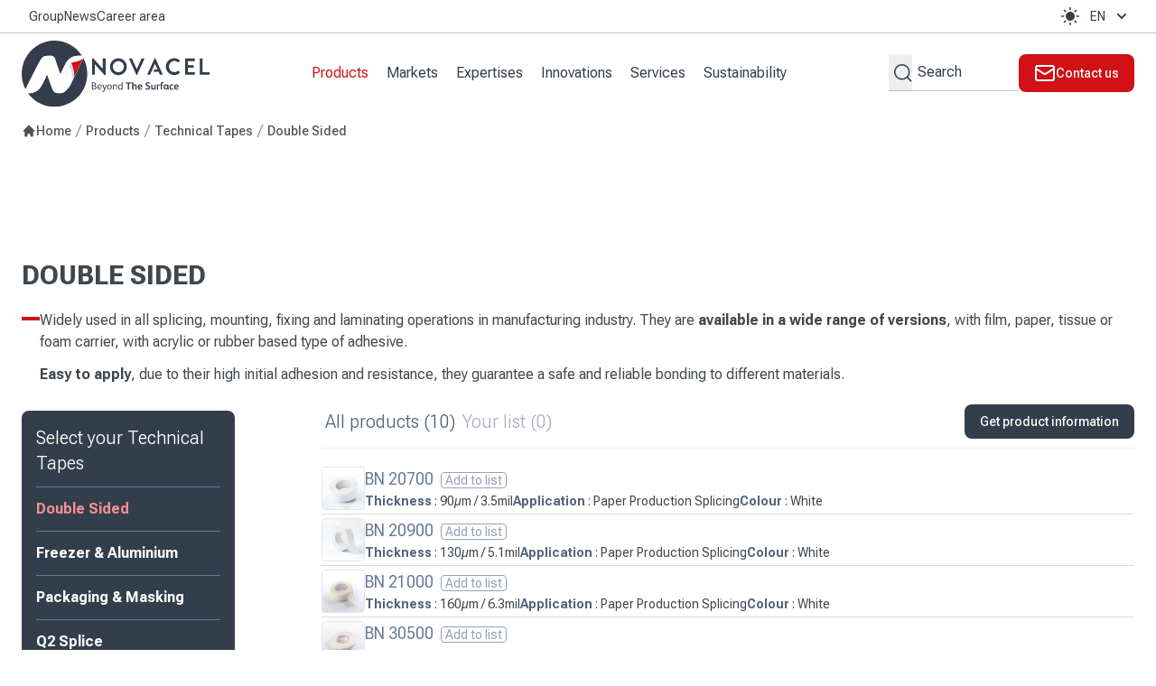

--- FILE ---
content_type: text/html; charset=UTF-8
request_url: https://www.novacel-solutions.com/products/double-sided
body_size: 27166
content:
<!DOCTYPE html>
<html
    lang="en"
    dir="ltr" 
    class="no-js modern scroll-smooth"
>

<head>
    

    
    
    

            <title>Double Sided Tapes | Novacel</title>
    
    <meta charset="utf-8">
    <meta name="viewport" content="width=device-width, initial-scale=1, maximum-scale=5"/>
    <meta name="csrf-token" content="3UStAvhMwb4df2yMQUOcVuXNRlpZ24DDqAdbFijk">
    <meta name="format-detection" content="telephone=no">

    <link
        rel="alternate" type="application/rss+xml" title="RSS Novacel"
        href="https://www.novacel-solutions.com/rss"
    />

                                        <link
                    rel="alternate"
                    hreflang="en"
                    href="https://www.novacel-solutions.com/products/double-sided"
                />
                                                <link
                    rel="alternate"
                    hreflang="fr"
                    href="https://www.novacel-solutions.com/fr/products/double-sided"
                />
                                                <link
                    rel="alternate"
                    hreflang="de"
                    href="https://www.novacel-solutions.com/de/products/double-sided"
                />
                                                <link
                    rel="alternate"
                    hreflang="es"
                    href="https://www.novacel-solutions.com/es/products/double-sided"
                />
                                                <link
                    rel="alternate"
                    hreflang="it"
                    href="https://www.novacel-solutions.com/it/products/double-sided"
                />
                                                <link
                    rel="alternate"
                    hreflang="zh"
                    href="https://www.novacel-solutions.com/cn/products/double-sided"
                />
                        
    

    
    
    

            <link rel="canonical" href="products/double-sided"/><link rel="next" href="https://www.novacel-solutions.com/products/double-sided?page=2"/>
    
            <meta name="description" content="Easy to apply, due to their high initial adhesion and resistance, our double sided tapes guarantee a safe and reliable bonding to different materials."/>
    
    
        <link rel="preload" href="https://www.novacel-solutions.com/storage/fonts/05cb3134f1/[base64].woff2" as="font" type="font/woff2" crossorigin>
<link rel="preload" href="https://www.novacel-solutions.com/storage/fonts/05cb3134f1/[base64].woff2" as="font" type="font/woff2" crossorigin>
<link rel="preload" href="https://www.novacel-solutions.com/storage/fonts/05cb3134f1/[base64].woff2" as="font" type="font/woff2" crossorigin>
<link rel="preload" href="https://www.novacel-solutions.com/storage/fonts/05cb3134f1/[base64].woff2" as="font" type="font/woff2" crossorigin>
<link rel="preload" href="https://www.novacel-solutions.com/storage/fonts/05cb3134f1/[base64].woff2" as="font" type="font/woff2" crossorigin>
<link rel="preload" href="https://www.novacel-solutions.com/storage/fonts/05cb3134f1/[base64].woff2" as="font" type="font/woff2" crossorigin>

    <style >/* cyrillic-ext */
@font-face {
  font-family: 'Roboto Flex';
  font-style: normal;
  font-weight: 100 1000;
  font-stretch: 100%;
  font-display: swap;
  src: url(https://www.novacel-solutions.com/storage/fonts/05cb3134f1/[base64].woff2) format('woff2');
  unicode-range: U+0460-052F, U+1C80-1C8A, U+20B4, U+2DE0-2DFF, U+A640-A69F, U+FE2E-FE2F;
}
/* cyrillic */
@font-face {
  font-family: 'Roboto Flex';
  font-style: normal;
  font-weight: 100 1000;
  font-stretch: 100%;
  font-display: swap;
  src: url(https://www.novacel-solutions.com/storage/fonts/05cb3134f1/[base64].woff2) format('woff2');
  unicode-range: U+0301, U+0400-045F, U+0490-0491, U+04B0-04B1, U+2116;
}
/* greek */
@font-face {
  font-family: 'Roboto Flex';
  font-style: normal;
  font-weight: 100 1000;
  font-stretch: 100%;
  font-display: swap;
  src: url(https://www.novacel-solutions.com/storage/fonts/05cb3134f1/[base64].woff2) format('woff2');
  unicode-range: U+0370-0377, U+037A-037F, U+0384-038A, U+038C, U+038E-03A1, U+03A3-03FF;
}
/* vietnamese */
@font-face {
  font-family: 'Roboto Flex';
  font-style: normal;
  font-weight: 100 1000;
  font-stretch: 100%;
  font-display: swap;
  src: url(https://www.novacel-solutions.com/storage/fonts/05cb3134f1/[base64].woff2) format('woff2');
  unicode-range: U+0102-0103, U+0110-0111, U+0128-0129, U+0168-0169, U+01A0-01A1, U+01AF-01B0, U+0300-0301, U+0303-0304, U+0308-0309, U+0323, U+0329, U+1EA0-1EF9, U+20AB;
}
/* latin-ext */
@font-face {
  font-family: 'Roboto Flex';
  font-style: normal;
  font-weight: 100 1000;
  font-stretch: 100%;
  font-display: swap;
  src: url(https://www.novacel-solutions.com/storage/fonts/05cb3134f1/[base64].woff2) format('woff2');
  unicode-range: U+0100-02BA, U+02BD-02C5, U+02C7-02CC, U+02CE-02D7, U+02DD-02FF, U+0304, U+0308, U+0329, U+1D00-1DBF, U+1E00-1E9F, U+1EF2-1EFF, U+2020, U+20A0-20AB, U+20AD-20C0, U+2113, U+2C60-2C7F, U+A720-A7FF;
}
/* latin */
@font-face {
  font-family: 'Roboto Flex';
  font-style: normal;
  font-weight: 100 1000;
  font-stretch: 100%;
  font-display: swap;
  src: url(https://www.novacel-solutions.com/storage/fonts/05cb3134f1/[base64].woff2) format('woff2');
  unicode-range: U+0000-00FF, U+0131, U+0152-0153, U+02BB-02BC, U+02C6, U+02DA, U+02DC, U+0304, U+0308, U+0329, U+2000-206F, U+20AC, U+2122, U+2191, U+2193, U+2212, U+2215, U+FEFF, U+FFFD;
}
</style>
    
    
    
    

    <meta property="og:locale" content="fr_FR"/>
                                                            <meta property="og:site_name" content="https://www.novacel-solutions.com"/>
                                                            <meta property="og:type" content="article"/>
                                                            <meta property="og:url" content="https://www.novacel-solutions.com/products/double-sided"/>
                                                            <meta property="og:title" content="Double Sided"/>
                                                            <meta property="og:description" content="Widely used in all splicing, mounting, fixing and laminating operations in manufacturing industry. They are available in a wide range of versions, with film, paper, tissue or foam carrier, with acrylic or rubber based type of adhesive. ..."/>
                                                            <meta property="og:image:width" content="1024"/>
                                                            <meta property="og:image:height" content="512"/>
                                                            <meta property="og:image" content="https://www.novacel-solutions.com/images/og-share-default.jpg"/>
                        
                        <meta name="twitter:title" content="Double Sided"/>
                                <meta name="twitter:description" content="Widely used in all splicing, mounting, fixing and laminating operations in manufacturing industry. They are available in a wide range of versions, with film, paper, tissue or foam carrier, with acrylic or rubber based type of adhesive. ..."/>
                                <meta name="twitter:url" content="https://www.novacel-solutions.com/products/double-sided"/>
                                <meta name="twitter:card" content="summary_large_image"/>
                                <meta name="twitter:image" content="https://www.novacel-solutions.com/images/og-share-default.jpg"/>
            
    
    <script type="application/ld+json">
        {
         "@context" : "http://schema.org",
         "@type" : "Organization",
         "name" : "Novacel",
     "url" : "https://www.novacel-solutions.com",
     "logo": "https://www.novacel-solutions.com/images/logo-novacel-vertical.svg",
     "email" : "contact@novacel-solutions.com",
                "slogan" : "Beyond The Surface",
        "parentOrganization" : {
           "@type" : "Organization",
           "name": "Chargeurs",
           "url" : "https://www.chargeurs.com/",
           "logo": "https://www.novacel-solutions.com/images/logo-chargeurs.svg"
     }
                    ,"sameAs" : [
                            "https://www.youtube.com/channel/UCaZuJP6rlQHpbqZbnZj8IZQ",
                            "https://fr.linkedin.com/company/novacel"
                        ]
                
        
        
        
        
        
        
        }

    </script>


    
    
    

    
    
    
    

    <link rel="preload" as="style" href="https://www.novacel-solutions.com/build/web/assets/app-BZ8KDZ62.css" /><link rel="stylesheet" href="https://www.novacel-solutions.com/build/web/assets/app-BZ8KDZ62.css" data-navigate-track="reload" />    <style>[x-cloak] {
            display: none !important;
        }</style>
    <!-- Livewire Styles --><style >[wire\:loading][wire\:loading], [wire\:loading\.delay][wire\:loading\.delay], [wire\:loading\.inline-block][wire\:loading\.inline-block], [wire\:loading\.inline][wire\:loading\.inline], [wire\:loading\.block][wire\:loading\.block], [wire\:loading\.flex][wire\:loading\.flex], [wire\:loading\.table][wire\:loading\.table], [wire\:loading\.grid][wire\:loading\.grid], [wire\:loading\.inline-flex][wire\:loading\.inline-flex] {display: none;}[wire\:loading\.delay\.none][wire\:loading\.delay\.none], [wire\:loading\.delay\.shortest][wire\:loading\.delay\.shortest], [wire\:loading\.delay\.shorter][wire\:loading\.delay\.shorter], [wire\:loading\.delay\.short][wire\:loading\.delay\.short], [wire\:loading\.delay\.default][wire\:loading\.delay\.default], [wire\:loading\.delay\.long][wire\:loading\.delay\.long], [wire\:loading\.delay\.longer][wire\:loading\.delay\.longer], [wire\:loading\.delay\.longest][wire\:loading\.delay\.longest] {display: none;}[wire\:offline][wire\:offline] {display: none;}[wire\:dirty]:not(textarea):not(input):not(select) {display: none;}:root {--livewire-progress-bar-color: #2299dd;}[x-cloak] {display: none !important;}[wire\:cloak] {display: none !important;}dialog#livewire-error::backdrop {background-color: rgba(0, 0, 0, .6);}</style>

    
    
    
    

    <link rel="apple-touch-icon" sizes="180x180" href="https://www.novacel-solutions.com/favicons/apple-touch-icon.png">
<link rel="icon" type="image/png" sizes="32x32" href="https://www.novacel-solutions.com/favicons/favicon-32x32.png">
<link rel="manifest" href="https://www.novacel-solutions.com/favicons/site.webmanifest">
<link rel="icon" type="image/png" sizes="16x16" href="https://www.novacel-solutions.com/favicons/favicon-16x16.png">
<link rel="mask-icon" href="https://www.novacel-solutions.com/favicons/safari-pinned-tab.svg" color="#333D4C">
<meta name="msapplication-TileColor" content="#333D4C">
<meta name="theme-color" content="#ffffff">



<link rel="icon" type="image/svg+xml" href="https://www.novacel-solutions.com/images/icotype.svg" >

    
    
    

            <script>/******/ (function() { // webpackBootstrap
/*!*********************************************!*\
  !*** ./resources/assets/js/theme-toggle.js ***!
  \*********************************************/
function _toConsumableArray(r) { return _arrayWithoutHoles(r) || _iterableToArray(r) || _unsupportedIterableToArray(r) || _nonIterableSpread(); }
function _nonIterableSpread() { throw new TypeError("Invalid attempt to spread non-iterable instance.\nIn order to be iterable, non-array objects must have a [Symbol.iterator]() method."); }
function _unsupportedIterableToArray(r, a) { if (r) { if ("string" == typeof r) return _arrayLikeToArray(r, a); var t = {}.toString.call(r).slice(8, -1); return "Object" === t && r.constructor && (t = r.constructor.name), "Map" === t || "Set" === t ? Array.from(r) : "Arguments" === t || /^(?:Ui|I)nt(?:8|16|32)(?:Clamped)?Array$/.test(t) ? _arrayLikeToArray(r, a) : void 0; } }
function _iterableToArray(r) { if ("undefined" != typeof Symbol && null != r[Symbol.iterator] || null != r["@@iterator"]) return Array.from(r); }
function _arrayWithoutHoles(r) { if (Array.isArray(r)) return _arrayLikeToArray(r); }
function _arrayLikeToArray(r, a) { (null == a || a > r.length) && (a = r.length); for (var e = 0, n = Array(a); e < a; e++) n[e] = r[e]; return n; }
// Forked from : https://web.dev/building-a-theme-switch-component/

var storageKey = 'theme-preference';
var onClick = function onClick() {
  // flip current value
  theme.value = theme.value === 'light' ? 'dark' : 'light';
  setPreference();
};
var getColorPreference = function getColorPreference() {
  if (localStorage.getItem(storageKey)) return localStorage.getItem(storageKey);else return window.matchMedia('(prefers-color-scheme: dark)').matches ? 'dark' : 'light';
};
var setPreference = function setPreference() {
  localStorage.setItem(storageKey, theme.value);
  reflectPreference();
};
var reflectPreference = function reflectPreference() {
  document.documentElement.classList.toggle('dark', theme.value == 'dark');
  document.documentElement.classList.toggle('light', theme.value == 'light');
  document.documentElement.setAttribute('data-theme', theme.value);
  _toConsumableArray(document.getElementsByClassName('theme-toggle')).forEach(function (el) {
    el.setAttribute('aria-label', theme.value);
  });
};
var theme = {
  value: getColorPreference()
};

// set early so no page flashes / CSS is made aware
reflectPreference();
window.onload = function () {
  // set on load so screen readers can see latest value on the button
  reflectPreference();

  // now this script can find and listen for clicks on the control
  _toConsumableArray(document.getElementsByClassName('theme-toggle')).forEach(function (el) {
    el.addEventListener('click', onClick);
  });
};

// sync with system changes
window.matchMedia('(prefers-color-scheme: dark)').addEventListener('change', function (_ref) {
  var isDark = _ref.matches;
  theme.value = isDark ? 'dark' : 'light';
  setPreference();
});
/******/ })()
;</script>
    
    <!--[if !IE]><!-->
    <script>let doc = document.documentElement;
        doc.setAttribute('data-useragent', navigator.userAgent);</script><!--<![endif]-->

    <!-- SirData -->
    <script
        type="text/javascript"
        src="https://cache.consentframework.com/js/pa/28462/c/DSUIS/stub"
        referrerpolicy="origin"
        charset="utf-8"
        
    ></script>
    <script
        type="text/javascript"
        src="https://choices.consentframework.com/js/pa/28462/c/DSUIS/cmp"
        referrerpolicy="origin"
        charset="utf-8"
        
        
    ></script>
    <!-- End SirData -->

    <!-- Google Tag Manager -->
    <script>
        window.dataLayer = window.dataLayer || [];
            </script>
    <script>
        (function(w,d,s,l,i){w[l]=w[l]||[];w[l].push({'gtm.start': new Date().getTime(),event:'gtm.js'});
        var f=d.getElementsByTagName(s)[0], j=d.createElement(s),dl=l!='dataLayer'?'&l='+l:'';
        j.async=true;j.src= 'https://www.googletagmanager.com/gtm.js?id='+i+dl;f.parentNode.insertBefore(j,f);
        })(window,document,'script','dataLayer','GTM-53K292Z');
    </script>
    <script>
        function gtag() {
            dataLayer.push(arguments);
        }
    </script>
    <!-- End Google Tag Manager -->
</head>

<body id="body"
      class="min-h-screen bg-white dark:bg-primary-900 text-gray-800 dark:text-white scroll-smooth zh:text-lg zh:!tracking-wider">

<!-- Google Tag Manager (noscript) -->
<script>
        function gtmPush() {
                    }
        addEventListener("load", gtmPush);
    </script>
    <noscript>
        <iframe
            src="https://www.googletagmanager.com/ns.html?id=GTM-53K292Z"
            height="0"
            width="0"
            style="display:none;visibility:hidden"
        ></iframe>
    </noscript>
<!-- End Google Tag Manager (noscript) -->

<header
    id="header"
    class="header sticky open-menu:h-screen lg:bg-white/0 bg-white dark:bg-primary-700 lg:dark:bg-primary-700/70 backdrop-blur-sm top-0 z-40 scroll-down:lg:-translate-y-[36px] scroll-up:lg:!translate-y-0 transition-transform duration-100 scroll-down:shadow-sm scroll-down:backdrop-blur scroll-down:lg:bg-white/40 scroll-down:lg:dark:bg-primary-700/40"
    role="banner"
>
    
    <div
        id="topHeader"
        class="relative border-b zh:text-lg z-30 lg:bg-white/40 bg-white lg:dark:bg-primary-700/70 text-primary hidden lg:block border-primary/30 dark:border-primary-600 transition text-sm scroll-down:border-transparent"
    >
        <div class="wrap py-1 zh:py-0.5 flex justify-end gap-6">
                            <div class="inline-flex items-center mr-auto gap-6 lg:pl-2">
                                            <a class="rounded-sm focus:no-underline underline-offset-4 decoration-2 transition
    decoration-current
    hover:decoration-secondary hover:text-secondary
    ring-offset-2 ring-offset-white dark:ring-offset-current
    focus:ring-2 focus:ring-primary-500
    dark:decoration-primary-200 dark:text-white dark:hover:text-secondary-100
    dark:hover:decoration-secondary-100 dark:focus:ring-primary-400" href="https://www.novacel-solutions.com/about-us" target="_self" data-ga-event="click_main_cta" data-ga-name="Group" data-ga-position="surheader">
    Group
</a>
                                            <a class="rounded-sm focus:no-underline underline-offset-4 decoration-2 transition
    decoration-current
    hover:decoration-secondary hover:text-secondary
    ring-offset-2 ring-offset-white dark:ring-offset-current
    focus:ring-2 focus:ring-primary-500
    dark:decoration-primary-200 dark:text-white dark:hover:text-secondary-100
    dark:hover:decoration-secondary-100 dark:focus:ring-primary-400" href="https://www.novacel-solutions.com/news" target="_self" data-ga-event="click_main_cta" data-ga-name="News" data-ga-position="surheader">
    News
</a>
                                            <a class="rounded-sm focus:no-underline underline-offset-4 decoration-2 transition
    decoration-current
    hover:decoration-secondary hover:text-secondary
    ring-offset-2 ring-offset-white dark:ring-offset-current
    focus:ring-2 focus:ring-primary-500
    dark:decoration-primary-200 dark:text-white dark:hover:text-secondary-100
    dark:hover:decoration-secondary-100 dark:focus:ring-primary-400" href="https://www.novacel-solutions.com/career" target="_self" data-ga-event="click_main_cta" data-ga-name="Career area" data-ga-position="surheader">
    Career area
</a>
                                    </div>
            
                                                <div class="inline-flex items-center gap-3 lg:hidden">
                                                    <a
                                href="https://www.youtube.com/channel/UCaZuJP6rlQHpbqZbnZj8IZQ" title="Youtube" rel="nofollow noopener"
                                target="_blank" aria-label="Youtube"
                                x-data="{ socialNetwork: 'Youtube' }"
                                x-on:click="window.dataLayer.push({ 'event': 'click_social_network', 'socialNetwork': socialNetwork , 'socialNetworkPosition': 'header'})"
                                class="dark:text-white hover:underline hover:text-red-400 rounded w-7 h-7 flex items-center justify-center"
                            >
                                <svg
                                    aria-hidden="true" role="img" fill="currentColor"
                                    preserveAspectRatio="xMidYMid meet" viewBox="0 0 24 24"
                                >
                                    <path
                                        fill="currentColor"
                                        d="M22.8 8.6c-.2-1.5-.4-2.6-1-3C21.2 5.1 16 5 12 5s-9.2.1-9.8.6c-.6.4-.8 1.5-1 3S1 11 1 12s0 1.9.2 3.4s.4 2.6 1 3c.6.5 5.8.6 9.8.6c4 0 9.2-.1 9.8-.6c.6-.4.8-1.5 1-3S23 13 23 12s0-1.9-.2-3.4zm-12.8 7V8.4l6 3.6l-6 3.6z"
                                    ></path>
                                </svg>
                            </a>
                                                                            <a
                                href="https://fr.linkedin.com/company/novacel" title="LinkedIn" rel="nofollow noopener"
                                target="_blank" aria-label="LinkedIn"
                                x-data="{ socialNetwork: 'Linkedin' }"
                                x-on:click="window.dataLayer.push({ 'event': 'click_social_network', 'socialNetwork': socialNetwork ,'socialNetworkPosition': 'header'})"
                                class="dark:text-white hover:underline hover:text-blue-400 rounded w-7 h-7 flex items-center justify-center"
                            >
                                <svg
                                    class="w-5 h-5" aria-hidden="true" role="img" fill="currentColor"
                                    preserveAspectRatio="xMidYMid meet" viewBox="0 0 24 24"
                                >
                                    <path
                                        fill="currentColor"
                                        d="M8 19H5V9h3v10zm11 0h-3v-5.342c0-1.392-.496-2.085-1.479-2.085c-.779 0-1.273.388-1.521 1.165V19h-3s.04-9 0-10h2.368l.183 2h.062c.615-1 1.598-1.678 2.946-1.678c1.025 0 1.854.285 2.487 1.001c.637.717.954 1.679.954 3.03V19z"
                                    ></path>
                                    <ellipse cx="6.5" cy="6.5" fill="currentColor" rx="1.55" ry="1.5"></ellipse>
                                </svg>
                            </a>
                                            </div>
                            
            <div class="inline-flex gap-3 items-center justify-end">
                                    <button role="button" class="theme-toggle
ring-offset-0 text-current dark:text-white inline-flex justify-center items-center user-select-none
md:focus:ring-primary-300 md:focus:outline-none w-7 h-7 text-xs zh:text-lg lg:p-1 lg:rounded lg:focus:ring-2 lg:hover:text-primary-400 lg:dark:hover:text-primary-200" title="Toggles light & dark" aria-label="auto" aria-live="polite">
    <svg class="sun-and-moon backface-invisible" aria-hidden="true" width="24" height="24" viewBox="0 0 24 24">
        <mask class="moon" id="moon-mask-698052a562c1f2.69098309" type="alpha">
            <rect x="0" y="0" width="100%" height="100%" fill="white" />
            <circle cx="24" cy="10" r="6" fill="black" />
        </mask>
        <circle class="sun" cx="12" cy="12" r="6" mask="url(#moon-mask-698052a562c1f2.69098309)" fill="currentColor" />
        <g class="sun-beams" stroke="currentColor">
            <line x1="12" y1="1" x2="12" y2="3" />
            <line x1="12" y1="21" x2="12" y2="23" />
            <line x1="4.22" y1="4.22" x2="5.64" y2="5.64" />
            <line x1="18.36" y1="18.36" x2="19.78" y2="19.78" />
            <line x1="1" y1="12" x2="3" y2="12" />
            <line x1="21" y1="12" x2="23" y2="12" />
            <line x1="4.22" y1="19.78" x2="5.64" y2="18.36" />
            <line x1="18.36" y1="5.64" x2="19.78" y2="4.22" />
        </g>
    </svg>
</button>
                
                <div class="relative inline-block group z-50">
    <a class="rounded-sm focus:no-underline underline-offset-4 decoration-2 transition
    decoration-current
    hover:decoration-secondary hover:text-secondary
    ring-offset-2 ring-offset-white dark:ring-offset-current
    focus:ring-2 focus:ring-primary-500
    dark:decoration-primary-200 dark:text-white dark:hover:text-secondary-100
    dark:hover:decoration-secondary-100 dark:focus:ring-primary-400 ring-offset-0 text-sm px-2 py-1 text-center inline-flex rounded items-center user-select-none text-primary
            focus:ring-2 focus:outline-none focus:ring-primary-300 dark:focus:ring-primary-500
            group-hover:text-primary-400 dark:group-hover:text-primary-200
            group-focus-within:text-primary-400 dark:group-focus-within:text-primary-200 uppercase" role="button" tabindex="0">
    en
        <!-- Heroicon name: solid/chevron-down -->
        <svg class="-mr-1 ml-2 h-5 w-5 transition-transform" :class="open ? 'rotate-180' : ''"
             xmlns="http://www.w3.org/2000/svg" viewBox="0 0 20 20" fill="currentColor" aria-hidden="true">
            <path fill-rule="evenodd"
                  d="M5.293 7.293a1 1 0 011.414 0L10 10.586l3.293-3.293a1 1 0 111.414 1.414l-4 4a1 1 0 01-1.414 0l-4-4a1 1 0 010-1.414z"
                  clip-rule="evenodd"/>
        </svg>
</a>

    <div class="invisible transition -translate-y-4 pointer-events-none
        group-hover:translate-y-0 group-focus:translate-y-0 group-focus-within:translate-y-0
        group-hover:pointer-events-auto group-focus:pointer-events-auto group-focus-within:pointer-events-auto
        group-hover:visible group-focus:visible group-focus-within:visible
        origin-top-right z-20 absolute right-0 pt-3 w-56 text-body dark:text-white"
         role="menu" aria-orientation="vertical" aria-labelledby="menu-button" tabindex="-1">
        <div
            class="z-10 p-1 divide-y divide-gray-200 dark:divide-gray-600 rounded border border-gray-300 dark:border-gray-700 bg-white dark:bg-primary-800"
            role="none">
                            
                                                            
                                        <a rel="alternate" hreflang="fr"
                       class="ring-0 block px-4 py-1.5 text-sm
                       hover:bg-black/5 dark:hover:bg-white/5 dark:hover:text-white
                        focus:bg-black/5 dark:focus:bg-white/5 dark:focus:text-white "
                       href="https://www.novacel-solutions.com/switch_language/fr">
                        <span class="uppercase opacity-50 font-mono">fr</span> <span
                            class="opacity-10 mx-2">|</span> Français
                    </a>
                                            
                                        <a rel="alternate" hreflang="de"
                       class="ring-0 block px-4 py-1.5 text-sm
                       hover:bg-black/5 dark:hover:bg-white/5 dark:hover:text-white
                        focus:bg-black/5 dark:focus:bg-white/5 dark:focus:text-white "
                       href="https://www.novacel-solutions.com/switch_language/de">
                        <span class="uppercase opacity-50 font-mono">de</span> <span
                            class="opacity-10 mx-2">|</span> Deutsch
                    </a>
                                            
                                        <a rel="alternate" hreflang="es"
                       class="ring-0 block px-4 py-1.5 text-sm
                       hover:bg-black/5 dark:hover:bg-white/5 dark:hover:text-white
                        focus:bg-black/5 dark:focus:bg-white/5 dark:focus:text-white "
                       href="https://www.novacel-solutions.com/switch_language/es">
                        <span class="uppercase opacity-50 font-mono">es</span> <span
                            class="opacity-10 mx-2">|</span> Español
                    </a>
                                            
                                        <a rel="alternate" hreflang="it"
                       class="ring-0 block px-4 py-1.5 text-sm
                       hover:bg-black/5 dark:hover:bg-white/5 dark:hover:text-white
                        focus:bg-black/5 dark:focus:bg-white/5 dark:focus:text-white "
                       href="https://www.novacel-solutions.com/switch_language/it">
                        <span class="uppercase opacity-50 font-mono">it</span> <span
                            class="opacity-10 mx-2">|</span> Italiano
                    </a>
                                            
                                        <a rel="alternate" hreflang="cn"
                       class="ring-0 block px-4 py-1.5 text-sm
                       hover:bg-black/5 dark:hover:bg-white/5 dark:hover:text-white
                        focus:bg-black/5 dark:focus:bg-white/5 dark:focus:text-white "
                       href="https://www.novacel-solutions.com/switch_language/cn">
                        <span class="uppercase opacity-50 font-mono">cn</span> <span
                            class="opacity-10 mx-2">|</span> 简体中文
                    </a>
                                    </div>
    </div>
</div>

            </div>
        </div>
    </div>
    
    <div
        class="relative z-50 lg:z-0 bg-inherit border-b border-gray-100 lg:border-transparent dark:border-primary-600 bg-white dark:bg-primary lg:bg-white/40 lg:dark:bg-primary-700/70"
    >
        <div class="lg:wrap flex flex-wrap lg:flex-nowrap justify-between items-stretch lg:gap-3 xl:gap-4 2xl:gap-8 h-full">
            <div class="max-lg:wrap flex flex-wrap lg:flex-nowrap justify-between items-stretch gap-4 lg:gap-8 py-1 lg:py-2">
                <a
                    href="https://www.novacel-solutions.com" title="Novacel"
                    class="w-32 lg:w-44 xl:w-52 scroll-down:lg:w-40 scroll-down:xl:w-48 transition-all block rounded self-center relative z-30"
                >
                    <img width="300" height="105" class="block dark:hidden" src="https://www.novacel-solutions.com/images/logo-novacel.svg" alt="Novacel">
<img width="300" height="105" class="hidden dark:block" src="https://www.novacel-solutions.com/images/logo-novacel-negatif.svg" loading="lazy" alt="Novacel">
                </a>

                                    <button role="button" class="theme-toggle
ring-offset-0 text-current dark:text-white inline-flex justify-center items-center user-select-none
md:focus:ring-primary-300 md:focus:outline-none w-7 h-7 text-xs ring-0 outline-none lg:hidden ml-auto self-center relative z-30" title="Toggles light & dark" aria-label="auto" aria-live="polite">
    <svg class="sun-and-moon backface-invisible" aria-hidden="true" width="24" height="24" viewBox="0 0 24 24">
        <mask class="moon" id="moon-mask-698052a562eeb8.16448461" type="alpha">
            <rect x="0" y="0" width="100%" height="100%" fill="white" />
            <circle cx="24" cy="10" r="6" fill="black" />
        </mask>
        <circle class="sun" cx="12" cy="12" r="6" mask="url(#moon-mask-698052a562eeb8.16448461)" fill="currentColor" />
        <g class="sun-beams" stroke="currentColor">
            <line x1="12" y1="1" x2="12" y2="3" />
            <line x1="12" y1="21" x2="12" y2="23" />
            <line x1="4.22" y1="4.22" x2="5.64" y2="5.64" />
            <line x1="18.36" y1="18.36" x2="19.78" y2="19.78" />
            <line x1="1" y1="12" x2="3" y2="12" />
            <line x1="21" y1="12" x2="23" y2="12" />
            <line x1="4.22" y1="19.78" x2="5.64" y2="18.36" />
            <line x1="18.36" y1="5.64" x2="19.78" y2="4.22" />
        </g>
    </svg>
</button>
                
                <button x-data="{ navicon_open: false }" class="text-xl w-[2em] h-[2em] relative focus:outline-none focus:ring-0 ring-0 lg:hidden self-center relative z-30" aria-label="Open the menu"
        x-on:click="navicon_open = !navicon_open; document.body.classList.toggle('open-menu',navicon_open);">
    <span class="sr-only">Open main menu</span>
    <div class="block w-[1.5em] absolute left-1/2 top-1/2 transform -translate-x-1/2 -translate-y-1/2">
        <span aria-hidden="true"
          class="block absolute h-0.5 w-full bg-current transform transition -translate-y-[.5em] duration-500 ease-in-out"
          :class="{'rotate-45 translate-y-0': navicon_open, '-translate-y-[.5em]' : !navicon_open}"></span>
        <span aria-hidden="true"
          class="block absolute h-0.5 w-full bg-current transform transition duration-500 ease-in-out"
          :class="{'opacity-0': navicon_open } "></span>
        <span aria-hidden="true"
          class="block absolute h-0.5 w-full bg-current transform transition translate-y-[.5em] duration-500 ease-in-out"
          :class="{'-rotate-45  translate-y-0': navicon_open, 'translate-y-[.5em]' : !navicon_open }"></span>
    </div>
</button>

            </div>

            <nav
    class="-translate-x-full lg:transform-none transition-transform open-menu:translate-x-0 items-stretch w-full lg:w-auto max-h-dvh lg:max-h-none h-[calc(100dvh_-_var(--header-height))] lg:h-auto lg:overflow-visible overflow-y-auto lg:overscroll-auto overscroll-contain bg-primary lg:bg-transparent hidden lg:flex open-menu:flex flex-col"
>
    
    <div class="lg:hidden mb-6 pt-6 px-6">
        <form role="form" method="GET" action="https://www.novacel-solutions.com/search" class="relative">
            <input class="appearance-none focus:outline-none placeholder-gray-300 relative block w-full px-3 py-2 placeholder-gray-500 text-gray-900 rounded-md transition
border border-primary-50 sm:text-sm read-only:pointer-events-none
disabled:bg-gray-100 disabled:text-gray-200
dark:disabled:bg-primary-700 dark:disabled:placeholder:text-primary-600
focus:ring-[3px] !ring-primary-300/20 focus:border-primary-100 dark:ring-primary-500
dark:bg-primary-600 dark:border-primary-500 dark:placeholder-primary-300 dark:text-white
dark:focus:border-primary-400 z-10 block rounded-full leading-5 pr-10" value="" required="required" minlength="3" placeholder="Search" id="search_mobile" name="search" type="search" />
            <button
                type="submit" aria-label="Search by keywords"
                class="absolute inset-y-0 right-0 pr-3 ring-0 flex items-center focus:outline-none outline-none"
            >
                <!-- Heroicon name: solid/search -->
                <svg
                    class="h-5 w-5 text-gray-400 z-20" xmlns="http://www.w3.org/2000/svg" viewBox="0 0 20 20"
                    fill="currentColor" aria-hidden="true"
                >
                    <path
                        fill-rule="evenodd"
                        d="M8 4a4 4 0 100 8 4 4 0 000-8zM2 8a6 6 0 1110.89 3.476l4.817 4.817a1 1 0 01-1.414 1.414l-4.816-4.816A6 6 0 012 8z"
                        clip-rule="evenodd"
                    />
                </svg>
            </button>
        </form>
        <div class="mt-4">
                                                                                                            
                    <a
                        rel="alternate" hreflang="fr"
                        class="inline-block ring-0 py-1.5 px-2 text-sm text-white
                                                       hover:bg-black/5 dark:hover:bg-white/5 dark:hover:text-white
                                                       focus:bg-black/5 dark:focus:bg-white/5 dark:focus:text-white"
                        href="https://www.novacel-solutions.com/switch_language/fr"
                    >
                        <span class="uppercase opacity-50 font-mono">fr</span> <span
                            class="opacity-10 mx-2"
                        >|</span> Français
                    </a>
                                                                
                    <a
                        rel="alternate" hreflang="de"
                        class="inline-block ring-0 py-1.5 px-2 text-sm text-white
                                                       hover:bg-black/5 dark:hover:bg-white/5 dark:hover:text-white
                                                       focus:bg-black/5 dark:focus:bg-white/5 dark:focus:text-white"
                        href="https://www.novacel-solutions.com/switch_language/de"
                    >
                        <span class="uppercase opacity-50 font-mono">de</span> <span
                            class="opacity-10 mx-2"
                        >|</span> Deutsch
                    </a>
                                                                
                    <a
                        rel="alternate" hreflang="es"
                        class="inline-block ring-0 py-1.5 px-2 text-sm text-white
                                                       hover:bg-black/5 dark:hover:bg-white/5 dark:hover:text-white
                                                       focus:bg-black/5 dark:focus:bg-white/5 dark:focus:text-white"
                        href="https://www.novacel-solutions.com/switch_language/es"
                    >
                        <span class="uppercase opacity-50 font-mono">es</span> <span
                            class="opacity-10 mx-2"
                        >|</span> Español
                    </a>
                                                                
                    <a
                        rel="alternate" hreflang="it"
                        class="inline-block ring-0 py-1.5 px-2 text-sm text-white
                                                       hover:bg-black/5 dark:hover:bg-white/5 dark:hover:text-white
                                                       focus:bg-black/5 dark:focus:bg-white/5 dark:focus:text-white"
                        href="https://www.novacel-solutions.com/switch_language/it"
                    >
                        <span class="uppercase opacity-50 font-mono">it</span> <span
                            class="opacity-10 mx-2"
                        >|</span> Italiano
                    </a>
                                                                
                    <a
                        rel="alternate" hreflang="cn"
                        class="inline-block ring-0 py-1.5 px-2 text-sm text-white
                                                       hover:bg-black/5 dark:hover:bg-white/5 dark:hover:text-white
                                                       focus:bg-black/5 dark:focus:bg-white/5 dark:focus:text-white"
                        href="https://www.novacel-solutions.com/switch_language/cn"
                    >
                        <span class="uppercase opacity-50 font-mono">cn</span> <span
                            class="opacity-10 mx-2"
                        >|</span> 简体中文
                    </a>
                                    </div>
    </div>

    
    <ul class="flex flex-col lg:flex-row items-stretch justify-around w-full space-y-6 lg:space-y-0 lg:h-full px-4 lg:px-0 relative">
                                <li class="flex-auto flex gap-y-4 lg:items-center flex-col lg:flex-row justify-stretch items-stretch group  ">
    <a class="ring-0 text-primary dark:text-white outline-none block lg:text-center lg:py-0 text-xl lg:text-sm xl:text-base zh:lg:text-lg lg:px-1.5 xl:px-2.5 2xl:px-4 lg:text-center font-normal bg-primary-600 text-white lg:text-primary lg:bg-inherit h-full flex items-center justify-center rounded-lg lg:rounded-none lg:current:bg-inherit lg:current:bg-transparent lg:current:text-secondary group-hover:bg-primary-600 group-hover:text-white current" href="https://www.novacel-solutions.com/products">
        Products
    </a>
            <div class="border border-white/10 lg:border-none rounded-xl lg:bg-inherit py-2 px-4 lg:p-0 text-white bg-primary-700 lg:group-hover:bg-primary-600 lg:group-focus-within:bg-primary-600">
            <div class="transition-all overscroll-contain lg:backface-invisible group-hover:lg:will-change-transform lg:opacity-0 lg:pointer-events-none lg:-translate-y-4 group-hover:pointer-events-auto group-hover:opacity-100 group-hover:translate-y-0 group-focus-within:opacity-100 group-focus-within:translate-y-0 lg:left-0 lg:rounded-bl-lg lg:rounded-br-lg lg:rounded-tr-none lg:rounded-tl-none] bg-inherit lg:absolute lg:top-full lg:z-10 lg:shadow-xl stuck:lg:max-h-[72vh] lg:max-h-[75vh] overflow-y-autolg:min-w-72 lg:w-full lg:left-auto lg:right-0" >
    <div
    class="grow flex lg:block flex-col lg:flex-row lg:gap-6 lg:py-6 space-y-6 lg:space-y-3 lg:columns-2"
    style="column-rule: dashed 1px rgba(255, 255, 255, 0.2);"
>
            <div x-data="{ isOpen: false}" class="lg:px-4 flex-1 break-inside-avoid">
            <p class="flex gap-2 items-center justify-between z-0 m-0 relative lg:text-sm xl:text-base zh:lg:text-lg leading-tight">
                <a href="https://www.novacel-solutions.com/products/processing-and-protective-films" class="lg:pl-6 group/navtitle">
                    
                    <span
                        class="hidden lg:block absolute top-2.5 left-0 h-[.15em] w-[1em] bg-secondary group-hover/navtitle:bg-white"
                    ></span>
                    
                    Processing and Protective Films
                </a>
                
                
                            </p>
                    </div>
            <div x-data="{ isOpen: false}" class="lg:px-4 flex-1 break-inside-avoid">
            <p class="flex gap-2 items-center justify-between z-0 m-0 relative lg:text-sm xl:text-base zh:lg:text-lg leading-tight">
                <a href="https://www.novacel-solutions.com/products/technical-tapes" class="lg:pl-6 group/navtitle">
                    
                    <span
                        class="hidden lg:block absolute top-2.5 left-0 h-[.15em] w-[1em] bg-secondary group-hover/navtitle:bg-white"
                    ></span>
                    
                    Technical Tapes
                </a>
                
                
                            </p>
                    </div>
            <div x-data="{ isOpen: false}" class="lg:px-4 flex-1 break-inside-avoid">
            <p class="flex gap-2 items-center justify-between z-0 m-0 relative lg:text-sm xl:text-base zh:lg:text-lg leading-tight">
                <a href="https://www.novacel-solutions.com/products/special-machines" class="lg:pl-6 group/navtitle">
                    
                    <span
                        class="hidden lg:block absolute top-2.5 left-0 h-[.15em] w-[1em] bg-secondary group-hover/navtitle:bg-white"
                    ></span>
                    
                    Special Machines
                </a>
                
                
                            </p>
                    </div>
            <div x-data="{ isOpen: false}" class="lg:px-4 flex-1 break-inside-avoid">
            <p class="flex gap-2 items-center justify-between z-0 m-0 relative lg:text-sm xl:text-base zh:lg:text-lg leading-tight">
                <a href="https://www.novacel-solutions.com/products/technical-papers" class="lg:pl-6 group/navtitle">
                    
                    <span
                        class="hidden lg:block absolute top-2.5 left-0 h-[.15em] w-[1em] bg-secondary group-hover/navtitle:bg-white"
                    ></span>
                    
                    Technical Papers
                </a>
                
                
                            </p>
                    </div>
        </div>
</div>
        </div>
    </li>
                                <li class="flex-auto flex gap-y-4 lg:items-center flex-col lg:flex-row justify-stretch items-stretch group  ">
    <a class="ring-0 text-primary dark:text-white outline-none block lg:text-center lg:py-0 text-xl lg:text-sm xl:text-base zh:lg:text-lg lg:px-1.5 xl:px-2.5 2xl:px-4 lg:text-center font-normal bg-primary-600 text-white lg:text-primary lg:bg-inherit h-full flex items-center justify-center rounded-lg lg:rounded-none lg:current:bg-inherit lg:current:bg-transparent lg:current:text-secondary group-hover:bg-primary-600 group-hover:text-white" href="https://www.novacel-solutions.com/market">
        Markets
    </a>
            <div class="border border-white/10 lg:border-none rounded-xl lg:bg-inherit py-2 px-4 lg:p-0 text-white bg-primary-700 lg:group-hover:bg-primary-600 lg:group-focus-within:bg-primary-600">
            <div class="transition-all overscroll-contain lg:backface-invisible group-hover:lg:will-change-transform lg:opacity-0 lg:pointer-events-none lg:-translate-y-4 group-hover:pointer-events-auto group-hover:opacity-100 group-hover:translate-y-0 group-focus-within:opacity-100 group-focus-within:translate-y-0 lg:left-0 lg:rounded-bl-lg lg:rounded-br-lg lg:rounded-tr-none lg:rounded-tl-none] bg-inherit lg:absolute lg:top-full lg:z-10 lg:shadow-xl stuck:lg:max-h-[72vh] lg:max-h-[75vh] overflow-y-autolg:min-w-72 lg:w-full lg:left-auto lg:right-0" >
    <div
    class="grow flex lg:block flex-col lg:flex-row lg:gap-6 lg:py-6 space-y-6 lg:space-y-3 lg:columns-2"
    style="column-rule: dashed 1px rgba(255, 255, 255, 0.2);"
>
            <div x-data="{ isOpen: false}" class="lg:px-4 flex-1 break-inside-avoid">
            <p class="flex gap-2 items-center justify-between z-0 m-0 relative lg:text-sm xl:text-base zh:lg:text-lg leading-tight">
                <a href="https://www.novacel-solutions.com/page/building-architecture" class="lg:pl-6 group/navtitle">
                    
                    <span
                        class="hidden lg:block absolute top-2.5 left-0 h-[.15em] w-[1em] bg-secondary group-hover/navtitle:bg-white"
                    ></span>
                    
                    Building &amp; Architecture
                </a>
                
                
                            </p>
                    </div>
            <div x-data="{ isOpen: false}" class="lg:px-4 flex-1 break-inside-avoid">
            <p class="flex gap-2 items-center justify-between z-0 m-0 relative lg:text-sm xl:text-base zh:lg:text-lg leading-tight">
                <a href="https://www.novacel-solutions.com/page/consumer-goods-design" class="lg:pl-6 group/navtitle">
                    
                    <span
                        class="hidden lg:block absolute top-2.5 left-0 h-[.15em] w-[1em] bg-secondary group-hover/navtitle:bg-white"
                    ></span>
                    
                    Consumer Goods &amp; Design
                </a>
                
                
                            </p>
                    </div>
            <div x-data="{ isOpen: false}" class="lg:px-4 flex-1 break-inside-avoid">
            <p class="flex gap-2 items-center justify-between z-0 m-0 relative lg:text-sm xl:text-base zh:lg:text-lg leading-tight">
                <a href="https://www.novacel-solutions.com/page/industrial-applications" class="lg:pl-6 group/navtitle">
                    
                    <span
                        class="hidden lg:block absolute top-2.5 left-0 h-[.15em] w-[1em] bg-secondary group-hover/navtitle:bg-white"
                    ></span>
                    
                    Industrial applications
                </a>
                
                
                            </p>
                    </div>
            <div x-data="{ isOpen: false}" class="lg:px-4 flex-1 break-inside-avoid">
            <p class="flex gap-2 items-center justify-between z-0 m-0 relative lg:text-sm xl:text-base zh:lg:text-lg leading-tight">
                <a href="https://www.novacel-solutions.com/page/automotive-transportation" class="lg:pl-6 group/navtitle">
                    
                    <span
                        class="hidden lg:block absolute top-2.5 left-0 h-[.15em] w-[1em] bg-secondary group-hover/navtitle:bg-white"
                    ></span>
                    
                    Automotive &amp; Transportation
                </a>
                
                
                            </p>
                    </div>
            <div x-data="{ isOpen: false}" class="lg:px-4 flex-1 break-inside-avoid">
            <p class="flex gap-2 items-center justify-between z-0 m-0 relative lg:text-sm xl:text-base zh:lg:text-lg leading-tight">
                <a href="https://www.novacel-solutions.com/page/visual-communication-signage" class="lg:pl-6 group/navtitle">
                    
                    <span
                        class="hidden lg:block absolute top-2.5 left-0 h-[.15em] w-[1em] bg-secondary group-hover/navtitle:bg-white"
                    ></span>
                    
                    Visual communication &amp; Signage
                </a>
                
                
                            </p>
                    </div>
            <div x-data="{ isOpen: false}" class="lg:px-4 flex-1 break-inside-avoid">
            <p class="flex gap-2 items-center justify-between z-0 m-0 relative lg:text-sm xl:text-base zh:lg:text-lg leading-tight">
                <a href="https://www.novacel-solutions.com/page/other-specific-requests" class="lg:pl-6 group/navtitle">
                    
                    <span
                        class="hidden lg:block absolute top-2.5 left-0 h-[.15em] w-[1em] bg-secondary group-hover/navtitle:bg-white"
                    ></span>
                    
                    Other specific requests
                </a>
                
                
                            </p>
                    </div>
        </div>
</div>
        </div>
    </li>
                                <li class="flex-auto flex gap-y-4 lg:items-center flex-col lg:flex-row justify-stretch items-stretch group  ">
    <a class="ring-0 text-primary dark:text-white outline-none block lg:text-center lg:py-0 text-xl lg:text-sm xl:text-base zh:lg:text-lg lg:px-1.5 xl:px-2.5 2xl:px-4 lg:text-center font-normal bg-primary-600 text-white lg:text-primary lg:bg-inherit h-full flex items-center justify-center rounded-lg lg:rounded-none lg:current:bg-inherit lg:current:bg-transparent lg:current:text-secondary group-hover:bg-primary-600 group-hover:text-white" href="https://www.novacel-solutions.com/expertises">
        Expertises
    </a>
            <div class="border border-white/10 lg:border-none rounded-xl lg:bg-inherit py-2 px-4 lg:p-0 text-white bg-primary-700 lg:group-hover:bg-primary-600 lg:group-focus-within:bg-primary-600">
            <div class="transition-all overscroll-contain lg:backface-invisible group-hover:lg:will-change-transform lg:opacity-0 lg:pointer-events-none lg:-translate-y-4 group-hover:pointer-events-auto group-hover:opacity-100 group-hover:translate-y-0 group-focus-within:opacity-100 group-focus-within:translate-y-0 lg:left-0 lg:rounded-bl-lg lg:rounded-br-lg lg:rounded-tr-none lg:rounded-tl-none] bg-inherit lg:absolute lg:top-full lg:z-10 lg:shadow-xl stuck:lg:max-h-[72vh] lg:max-h-[75vh] overflow-y-autolg:min-w-72 lg:w-full lg:left-auto lg:right-0" >
    <div
    class="grow flex lg:block flex-col lg:flex-row lg:gap-6 lg:py-6 space-y-6 lg:space-y-3 lg:columns-2"
    style="column-rule: dashed 1px rgba(255, 255, 255, 0.2);"
>
            <div x-data="{ isOpen: false}" class="lg:px-4 flex-1 break-inside-avoid">
            <p class="flex gap-2 items-center justify-between z-0 m-0 relative lg:text-sm xl:text-base zh:lg:text-lg leading-tight">
                <a href="https://www.novacel-solutions.com/expertises/on-your-materials" class="lg:pl-6 group/navtitle">
                    
                    <span
                        class="hidden lg:block absolute top-2.5 left-0 h-[.15em] w-[1em] bg-secondary group-hover/navtitle:bg-white"
                    ></span>
                    
                    On your materials
                </a>
                
                
                                    <span
                        @click.prevent="isOpen = !isOpen"
                        class="inline-flex shrink-0 relative -top-0.5 h-8 px-2 lg:hidden cursor-pointer transition origin-center"
                        :class="isOpen ? '-scale-y-100' : ''"
                    >
                        <svg
                            class="w-full h-full" fill="currentColor" xmlns="http://www.w3.org/2000/svg"
                            viewBox="0 0 24 24" width="24" height="24"
                        ><path
                                d="M15.3 9.3a1 1 0 0 1 1.4 1.4l-4 4a1 1 0 0 1-1.4 0l-4-4a1 1 0 0 1 1.4-1.4l3.3 3.29 3.3-3.3z"
                                class="heroicon-ui"
                            ></path></svg>
                    </span>
                            </p>
                            <div class="flex flex-col pl-4 lg:pl-6 my-2" :class="isOpen ? '' : 'hidden lg:flex'">
                                            <div x-data="{ isOpen: false}" class="w-full">
                            <p class="text-lg lg:text-sm my-1 font-light leading-snug">
                                <a
                                    class="ring-0 flex justify-between hover:decoration-white lg:hover:underline lg:underline-offset-4 lg:decoration-2 lg:text-white/80"
                                    href="https://www.novacel-solutions.com/expertises/films-for-stainless-steel"
                                >
                                    Films for Stainless Steel
                                    
                                                                    </a>
                            </p>
                                                    </div>
                                            <div x-data="{ isOpen: false}" class="w-full">
                            <p class="text-lg lg:text-sm my-1 font-light leading-snug">
                                <a
                                    class="ring-0 flex justify-between hover:decoration-white lg:hover:underline lg:underline-offset-4 lg:decoration-2 lg:text-white/80"
                                    href="https://www.novacel-solutions.com/expertises/films-for-pre-coated-metals"
                                >
                                    Films for Pre-Coated Metals
                                    
                                                                    </a>
                            </p>
                                                    </div>
                                            <div x-data="{ isOpen: false}" class="w-full">
                            <p class="text-lg lg:text-sm my-1 font-light leading-snug">
                                <a
                                    class="ring-0 flex justify-between hover:decoration-white lg:hover:underline lg:underline-offset-4 lg:decoration-2 lg:text-white/80"
                                    href="https://www.novacel-solutions.com/expertises/films-for-other-metals"
                                >
                                    Films for Other Metals
                                    
                                                                            <span
                                            class="inline-flex shrink-0 relative -top-0.5 h-8 px-2 lg:hidden cursor-pointer transition origin-center"
                                            :class="isOpen ? '-scale-y-100 -translate-y-1' : ''"
                                            @click.prevent="isOpen = !isOpen"
                                        >
                                            <svg
                                                class="w-full h-full" fill="currentColor"
                                                xmlns="http://www.w3.org/2000/svg" viewBox="0 0 24 24" width="24"
                                                height="24"
                                            ><path
                                                    d="M15.3 9.3a1 1 0 0 1 1.4 1.4l-4 4a1 1 0 0 1-1.4 0l-4-4a1 1 0 0 1 1.4-1.4l3.3 3.29 3.3-3.3z"
                                                    class="heroicon-ui"
                                                ></path></svg>
                                        </span>
                                                                    </a>
                            </p>
                                                            <ul
                                    :class="isOpen ? '' : 'hidden'"
                                    class="lg:hidden py-1 border-l-2 border-white/20 lg:border-0 ml-2 lg:ml-0 pl-4 my-1 lg:pl-0 text-sm grid gap-x-6 gap-y-4 lg:gap-y-2 lg:grid-cols-2 lg:grid-cols-1"
                                >
                                                                            <li class="flex-1 group">
                                            <a
                                                class="block ring-0 my-0.5 text-base lg:text-sm lg:underline-offset-4 lg:decoration-2 hover:text-white lg:hover:underline lg:hover:underline-white"
                                                href="https://www.novacel-solutions.com/expertises/films-for-aluminium"
                                            >
                                                Films for Aluminium
                                            </a>
                                        </li>
                                                                            <li class="flex-1 group">
                                            <a
                                                class="block ring-0 my-0.5 text-base lg:text-sm lg:underline-offset-4 lg:decoration-2 hover:text-white lg:hover:underline lg:hover:underline-white"
                                                href="https://www.novacel-solutions.com/expertises/films-for-aluminium-profiles"
                                            >
                                                Films for Aluminium Profiles
                                            </a>
                                        </li>
                                                                            <li class="flex-1 group">
                                            <a
                                                class="block ring-0 my-0.5 text-base lg:text-sm lg:underline-offset-4 lg:decoration-2 hover:text-white lg:hover:underline lg:hover:underline-white"
                                                href="https://www.novacel-solutions.com/expertises/films-for-copper-brass"
                                            >
                                                Films for Copper &amp; Brass
                                            </a>
                                        </li>
                                                                    </ul>
                                                    </div>
                                            <div x-data="{ isOpen: false}" class="w-full">
                            <p class="text-lg lg:text-sm my-1 font-light leading-snug">
                                <a
                                    class="ring-0 flex justify-between hover:decoration-white lg:hover:underline lg:underline-offset-4 lg:decoration-2 lg:text-white/80"
                                    href="https://www.novacel-solutions.com/expertises/films-for-decorative-laminates-3"
                                >
                                    Films for Decorative Laminates
                                    
                                                                    </a>
                            </p>
                                                    </div>
                                            <div x-data="{ isOpen: false}" class="w-full">
                            <p class="text-lg lg:text-sm my-1 font-light leading-snug">
                                <a
                                    class="ring-0 flex justify-between hover:decoration-white lg:hover:underline lg:underline-offset-4 lg:decoration-2 lg:text-white/80"
                                    href="https://www.novacel-solutions.com/expertises/films-for-plastics-sheets"
                                >
                                    Films for Plastics Sheets
                                    
                                                                            <span
                                            class="inline-flex shrink-0 relative -top-0.5 h-8 px-2 lg:hidden cursor-pointer transition origin-center"
                                            :class="isOpen ? '-scale-y-100 -translate-y-1' : ''"
                                            @click.prevent="isOpen = !isOpen"
                                        >
                                            <svg
                                                class="w-full h-full" fill="currentColor"
                                                xmlns="http://www.w3.org/2000/svg" viewBox="0 0 24 24" width="24"
                                                height="24"
                                            ><path
                                                    d="M15.3 9.3a1 1 0 0 1 1.4 1.4l-4 4a1 1 0 0 1-1.4 0l-4-4a1 1 0 0 1 1.4-1.4l3.3 3.29 3.3-3.3z"
                                                    class="heroicon-ui"
                                                ></path></svg>
                                        </span>
                                                                    </a>
                            </p>
                                                            <ul
                                    :class="isOpen ? '' : 'hidden'"
                                    class="lg:hidden py-1 border-l-2 border-white/20 lg:border-0 ml-2 lg:ml-0 pl-4 my-1 lg:pl-0 text-sm grid gap-x-6 gap-y-4 lg:gap-y-2 lg:grid-cols-2 lg:grid-cols-1"
                                >
                                                                            <li class="flex-1 group">
                                            <a
                                                class="block ring-0 my-0.5 text-base lg:text-sm lg:underline-offset-4 lg:decoration-2 hover:text-white lg:hover:underline lg:hover:underline-white"
                                                href="https://www.novacel-solutions.com/expertises/films-for-polycarbonate-pc"
                                            >
                                                Films for Polycarbonate (PC)
                                            </a>
                                        </li>
                                                                            <li class="flex-1 group">
                                            <a
                                                class="block ring-0 my-0.5 text-base lg:text-sm lg:underline-offset-4 lg:decoration-2 hover:text-white lg:hover:underline lg:hover:underline-white"
                                                href="https://www.novacel-solutions.com/expertises/films-for-acrylic-pmma"
                                            >
                                                Films for Acrylic (PMMA)
                                            </a>
                                        </li>
                                                                            <li class="flex-1 group">
                                            <a
                                                class="block ring-0 my-0.5 text-base lg:text-sm lg:underline-offset-4 lg:decoration-2 hover:text-white lg:hover:underline lg:hover:underline-white"
                                                href="https://www.novacel-solutions.com/expertises/films-for-polyester-pet"
                                            >
                                                Films for Polyester (PET)
                                            </a>
                                        </li>
                                                                            <li class="flex-1 group">
                                            <a
                                                class="block ring-0 my-0.5 text-base lg:text-sm lg:underline-offset-4 lg:decoration-2 hover:text-white lg:hover:underline lg:hover:underline-white"
                                                href="https://www.novacel-solutions.com/expertises/films-for-vinyl-pvc"
                                            >
                                                Films for Vinyl (PVC)
                                            </a>
                                        </li>
                                                                            <li class="flex-1 group">
                                            <a
                                                class="block ring-0 my-0.5 text-base lg:text-sm lg:underline-offset-4 lg:decoration-2 hover:text-white lg:hover:underline lg:hover:underline-white"
                                                href="https://www.novacel-solutions.com/expertises/films-for-fiberglass-reinforced-panels-frp-grp"
                                            >
                                                Films for Fiberglass Reinforced Panels (FRP/GRP)
                                            </a>
                                        </li>
                                                                            <li class="flex-1 group">
                                            <a
                                                class="block ring-0 my-0.5 text-base lg:text-sm lg:underline-offset-4 lg:decoration-2 hover:text-white lg:hover:underline lg:hover:underline-white"
                                                href="https://www.novacel-solutions.com/expertises/films-for-other-plastics"
                                            >
                                                Films for other plastics
                                            </a>
                                        </li>
                                                                            <li class="flex-1 group">
                                            <a
                                                class="block ring-0 my-0.5 text-base lg:text-sm lg:underline-offset-4 lg:decoration-2 hover:text-white lg:hover:underline lg:hover:underline-white"
                                                href="https://www.novacel-solutions.com/expertises/films-for-pvc-profiles"
                                            >
                                                Films for PVC Profiles
                                            </a>
                                        </li>
                                                                    </ul>
                                                    </div>
                                            <div x-data="{ isOpen: false}" class="w-full">
                            <p class="text-lg lg:text-sm my-1 font-light leading-snug">
                                <a
                                    class="ring-0 flex justify-between hover:decoration-white lg:hover:underline lg:underline-offset-4 lg:decoration-2 lg:text-white/80"
                                    href="https://www.novacel-solutions.com/expertises/films-for-glass-and-mirrors"
                                >
                                    Films for Glass and Mirrors
                                    
                                                                            <span
                                            class="inline-flex shrink-0 relative -top-0.5 h-8 px-2 lg:hidden cursor-pointer transition origin-center"
                                            :class="isOpen ? '-scale-y-100 -translate-y-1' : ''"
                                            @click.prevent="isOpen = !isOpen"
                                        >
                                            <svg
                                                class="w-full h-full" fill="currentColor"
                                                xmlns="http://www.w3.org/2000/svg" viewBox="0 0 24 24" width="24"
                                                height="24"
                                            ><path
                                                    d="M15.3 9.3a1 1 0 0 1 1.4 1.4l-4 4a1 1 0 0 1-1.4 0l-4-4a1 1 0 0 1 1.4-1.4l3.3 3.29 3.3-3.3z"
                                                    class="heroicon-ui"
                                                ></path></svg>
                                        </span>
                                                                    </a>
                            </p>
                                                            <ul
                                    :class="isOpen ? '' : 'hidden'"
                                    class="lg:hidden py-1 border-l-2 border-white/20 lg:border-0 ml-2 lg:ml-0 pl-4 my-1 lg:pl-0 text-sm grid gap-x-6 gap-y-4 lg:gap-y-2 lg:grid-cols-2 lg:grid-cols-1"
                                >
                                                                            <li class="flex-1 group">
                                            <a
                                                class="block ring-0 my-0.5 text-base lg:text-sm lg:underline-offset-4 lg:decoration-2 hover:text-white lg:hover:underline lg:hover:underline-white"
                                                href="https://www.novacel-solutions.com/expertises/films-for-igu"
                                            >
                                                Films for IGU
                                            </a>
                                        </li>
                                                                            <li class="flex-1 group">
                                            <a
                                                class="block ring-0 my-0.5 text-base lg:text-sm lg:underline-offset-4 lg:decoration-2 hover:text-white lg:hover:underline lg:hover:underline-white"
                                                href="https://www.novacel-solutions.com/expertises/films-for-mirror-backing-lacquered-glass"
                                            >
                                                Films for Mirror backing &amp; Lacquered glass
                                            </a>
                                        </li>
                                                                    </ul>
                                                    </div>
                                            <div x-data="{ isOpen: false}" class="w-full">
                            <p class="text-lg lg:text-sm my-1 font-light leading-snug">
                                <a
                                    class="ring-0 flex justify-between hover:decoration-white lg:hover:underline lg:underline-offset-4 lg:decoration-2 lg:text-white/80"
                                    href="https://www.novacel-solutions.com/expertises/films-for-other-specialties"
                                >
                                    Films for Other Specialties
                                    
                                                                            <span
                                            class="inline-flex shrink-0 relative -top-0.5 h-8 px-2 lg:hidden cursor-pointer transition origin-center"
                                            :class="isOpen ? '-scale-y-100 -translate-y-1' : ''"
                                            @click.prevent="isOpen = !isOpen"
                                        >
                                            <svg
                                                class="w-full h-full" fill="currentColor"
                                                xmlns="http://www.w3.org/2000/svg" viewBox="0 0 24 24" width="24"
                                                height="24"
                                            ><path
                                                    d="M15.3 9.3a1 1 0 0 1 1.4 1.4l-4 4a1 1 0 0 1-1.4 0l-4-4a1 1 0 0 1 1.4-1.4l3.3 3.29 3.3-3.3z"
                                                    class="heroicon-ui"
                                                ></path></svg>
                                        </span>
                                                                    </a>
                            </p>
                                                            <ul
                                    :class="isOpen ? '' : 'hidden'"
                                    class="lg:hidden py-1 border-l-2 border-white/20 lg:border-0 ml-2 lg:ml-0 pl-4 my-1 lg:pl-0 text-sm grid gap-x-6 gap-y-4 lg:gap-y-2 lg:grid-cols-2 lg:grid-cols-1"
                                >
                                                                            <li class="flex-1 group">
                                            <a
                                                class="block ring-0 my-0.5 text-base lg:text-sm lg:underline-offset-4 lg:decoration-2 hover:text-white lg:hover:underline lg:hover:underline-white"
                                                href="https://www.novacel-solutions.com/expertises/films-for-roofing-membranes"
                                            >
                                                Films for Roofing Membranes
                                            </a>
                                        </li>
                                                                            <li class="flex-1 group">
                                            <a
                                                class="block ring-0 my-0.5 text-base lg:text-sm lg:underline-offset-4 lg:decoration-2 hover:text-white lg:hover:underline lg:hover:underline-white"
                                                href="https://www.novacel-solutions.com/expertises/films-for-carpets-textiles"
                                            >
                                                Films for Carpets &amp; Textiles
                                            </a>
                                        </li>
                                                                            <li class="flex-1 group">
                                            <a
                                                class="block ring-0 my-0.5 text-base lg:text-sm lg:underline-offset-4 lg:decoration-2 hover:text-white lg:hover:underline lg:hover:underline-white"
                                                href="https://www.novacel-solutions.com/expertises/films-for-stone-surfaces"
                                            >
                                                Films for Stone Surfaces
                                            </a>
                                        </li>
                                                                            <li class="flex-1 group">
                                            <a
                                                class="block ring-0 my-0.5 text-base lg:text-sm lg:underline-offset-4 lg:decoration-2 hover:text-white lg:hover:underline lg:hover:underline-white"
                                                href="https://www.novacel-solutions.com/expertises/films-for-wood"
                                            >
                                                Films for Wood
                                            </a>
                                        </li>
                                                                    </ul>
                                                    </div>
                                    </div>
                    </div>
            <div x-data="{ isOpen: false}" class="lg:px-4 flex-1 break-inside-avoid">
            <p class="flex gap-2 items-center justify-between z-0 m-0 relative lg:text-sm xl:text-base zh:lg:text-lg leading-tight">
                <a href="https://www.novacel-solutions.com/expertises/on-your-processes" class="lg:pl-6 group/navtitle">
                    
                    <span
                        class="hidden lg:block absolute top-2.5 left-0 h-[.15em] w-[1em] bg-secondary group-hover/navtitle:bg-white"
                    ></span>
                    
                    On your processes
                </a>
                
                
                                    <span
                        @click.prevent="isOpen = !isOpen"
                        class="inline-flex shrink-0 relative -top-0.5 h-8 px-2 lg:hidden cursor-pointer transition origin-center"
                        :class="isOpen ? '-scale-y-100' : ''"
                    >
                        <svg
                            class="w-full h-full" fill="currentColor" xmlns="http://www.w3.org/2000/svg"
                            viewBox="0 0 24 24" width="24" height="24"
                        ><path
                                d="M15.3 9.3a1 1 0 0 1 1.4 1.4l-4 4a1 1 0 0 1-1.4 0l-4-4a1 1 0 0 1 1.4-1.4l3.3 3.29 3.3-3.3z"
                                class="heroicon-ui"
                            ></path></svg>
                    </span>
                            </p>
                            <div class="flex flex-col pl-4 lg:pl-6 my-2" :class="isOpen ? '' : 'hidden lg:flex'">
                                            <div x-data="{ isOpen: false}" class="w-full">
                            <p class="text-lg lg:text-sm my-1 font-light leading-snug">
                                <a
                                    class="ring-0 flex justify-between hover:decoration-white lg:hover:underline lg:underline-offset-4 lg:decoration-2 lg:text-white/80"
                                    href="https://www.novacel-solutions.com/expertises/films-for-laser-cutting"
                                >
                                    Films for Laser Cutting
                                    
                                                                    </a>
                            </p>
                                                    </div>
                                            <div x-data="{ isOpen: false}" class="w-full">
                            <p class="text-lg lg:text-sm my-1 font-light leading-snug">
                                <a
                                    class="ring-0 flex justify-between hover:decoration-white lg:hover:underline lg:underline-offset-4 lg:decoration-2 lg:text-white/80"
                                    href="https://www.novacel-solutions.com/expertises/films-for-deep-drawing"
                                >
                                    Films for Deep Drawing
                                    
                                                                    </a>
                            </p>
                                                    </div>
                                            <div x-data="{ isOpen: false}" class="w-full">
                            <p class="text-lg lg:text-sm my-1 font-light leading-snug">
                                <a
                                    class="ring-0 flex justify-between hover:decoration-white lg:hover:underline lg:underline-offset-4 lg:decoration-2 lg:text-white/80"
                                    href="https://www.novacel-solutions.com/expertises/films-for-2d-3d-forming"
                                >
                                    Films for 2D/3D forming
                                    
                                                                    </a>
                            </p>
                                                    </div>
                                            <div x-data="{ isOpen: false}" class="w-full">
                            <p class="text-lg lg:text-sm my-1 font-light leading-snug">
                                <a
                                    class="ring-0 flex justify-between hover:decoration-white lg:hover:underline lg:underline-offset-4 lg:decoration-2 lg:text-white/80"
                                    href="https://www.novacel-solutions.com/expertises/films-for-postforming"
                                >
                                    Films for Postforming
                                    
                                                                    </a>
                            </p>
                                                    </div>
                                            <div x-data="{ isOpen: false}" class="w-full">
                            <p class="text-lg lg:text-sm my-1 font-light leading-snug">
                                <a
                                    class="ring-0 flex justify-between hover:decoration-white lg:hover:underline lg:underline-offset-4 lg:decoration-2 lg:text-white/80"
                                    href="https://www.novacel-solutions.com/expertises/films-for-thermoforming"
                                >
                                    Films for Thermoforming
                                    
                                                                    </a>
                            </p>
                                                    </div>
                                    </div>
                    </div>
        </div>
</div>
        </div>
    </li>
                                <li class="flex-auto flex gap-y-4 lg:items-center flex-col lg:flex-row justify-stretch items-stretch group  ">
    <a class="ring-0 text-primary dark:text-white outline-none block lg:text-center lg:py-0 text-xl lg:text-sm xl:text-base zh:lg:text-lg lg:px-1.5 xl:px-2.5 2xl:px-4 lg:text-center font-normal bg-primary-600 text-white lg:text-primary lg:bg-inherit h-full flex items-center justify-center rounded-lg lg:rounded-none lg:current:bg-inherit lg:current:bg-transparent lg:current:text-secondary group-hover:bg-primary-600 group-hover:text-white" href="https://www.novacel-solutions.com/page/innovations">
        Innovations
    </a>
            <div class="border border-white/10 lg:border-none rounded-xl lg:bg-inherit py-2 px-4 lg:p-0 text-white bg-primary-700 lg:group-hover:bg-primary-600 lg:group-focus-within:bg-primary-600">
            <div class="transition-all overscroll-contain lg:backface-invisible group-hover:lg:will-change-transform lg:opacity-0 lg:pointer-events-none lg:-translate-y-4 group-hover:pointer-events-auto group-hover:opacity-100 group-hover:translate-y-0 group-focus-within:opacity-100 group-focus-within:translate-y-0 lg:left-0 lg:rounded-bl-lg lg:rounded-br-lg lg:rounded-tr-none lg:rounded-tl-none] bg-inherit lg:absolute lg:top-full lg:z-10 lg:shadow-xl stuck:lg:max-h-[72vh] lg:max-h-[75vh] overflow-y-autolg:min-w-72 lg:w-full lg:left-auto lg:right-0" >
    <div
    class="grow flex lg:block flex-col lg:flex-row lg:gap-6 lg:py-6 space-y-6 lg:space-y-3 lg:columns-2"
    style="column-rule: dashed 1px rgba(255, 255, 255, 0.2);"
>
            <div x-data="{ isOpen: false}" class="lg:px-4 flex-1 break-inside-avoid">
            <p class="flex gap-2 items-center justify-between z-0 m-0 relative lg:text-sm xl:text-base zh:lg:text-lg leading-tight">
                <a href="https://www.novacel-solutions.com/page/oxygen-more-eco-responsible-films" class="lg:pl-6 group/navtitle">
                    
                    <span
                        class="hidden lg:block absolute top-2.5 left-0 h-[.15em] w-[1em] bg-secondary group-hover/navtitle:bg-white"
                    ></span>
                    
                    OXYGEN, more eco-responsible films
                </a>
                
                
                            </p>
                    </div>
            <div x-data="{ isOpen: false}" class="lg:px-4 flex-1 break-inside-avoid">
            <p class="flex gap-2 items-center justify-between z-0 m-0 relative lg:text-sm xl:text-base zh:lg:text-lg leading-tight">
                <a href="https://www.novacel-solutions.com/page/versatis-multi-purposes-films" class="lg:pl-6 group/navtitle">
                    
                    <span
                        class="hidden lg:block absolute top-2.5 left-0 h-[.15em] w-[1em] bg-secondary group-hover/navtitle:bg-white"
                    ></span>
                    
                    VERSATIS Multi-purposes Films
                </a>
                
                
                            </p>
                    </div>
            <div x-data="{ isOpen: false}" class="lg:px-4 flex-1 break-inside-avoid">
            <p class="flex gap-2 items-center justify-between z-0 m-0 relative lg:text-sm xl:text-base zh:lg:text-lg leading-tight">
                <a href="https://www.novacel-solutions.com/page/low-noise-technology" class="lg:pl-6 group/navtitle">
                    
                    <span
                        class="hidden lg:block absolute top-2.5 left-0 h-[.15em] w-[1em] bg-secondary group-hover/navtitle:bg-white"
                    ></span>
                    
                    Low Noise technology
                </a>
                
                
                            </p>
                    </div>
            <div x-data="{ isOpen: false}" class="lg:px-4 flex-1 break-inside-avoid">
            <p class="flex gap-2 items-center justify-between z-0 m-0 relative lg:text-sm xl:text-base zh:lg:text-lg leading-tight">
                <a href="https://www.novacel-solutions.com/page/easy-peel-technology" class="lg:pl-6 group/navtitle">
                    
                    <span
                        class="hidden lg:block absolute top-2.5 left-0 h-[.15em] w-[1em] bg-secondary group-hover/navtitle:bg-white"
                    ></span>
                    
                    Easy Peel technology
                </a>
                
                
                            </p>
                    </div>
            <div x-data="{ isOpen: false}" class="lg:px-4 flex-1 break-inside-avoid">
            <p class="flex gap-2 items-center justify-between z-0 m-0 relative lg:text-sm xl:text-base zh:lg:text-lg leading-tight">
                <a href="https://www.novacel-solutions.com/page/trap-print-technology" class="lg:pl-6 group/navtitle">
                    
                    <span
                        class="hidden lg:block absolute top-2.5 left-0 h-[.15em] w-[1em] bg-secondary group-hover/navtitle:bg-white"
                    ></span>
                    
                    Trap Print technology
                </a>
                
                
                            </p>
                    </div>
            <div x-data="{ isOpen: false}" class="lg:px-4 flex-1 break-inside-avoid">
            <p class="flex gap-2 items-center justify-between z-0 m-0 relative lg:text-sm xl:text-base zh:lg:text-lg leading-tight">
                <a href="https://www.novacel-solutions.com/page/watersoluble-technology" class="lg:pl-6 group/navtitle">
                    
                    <span
                        class="hidden lg:block absolute top-2.5 left-0 h-[.15em] w-[1em] bg-secondary group-hover/navtitle:bg-white"
                    ></span>
                    
                    Watersoluble Technology
                </a>
                
                
                            </p>
                    </div>
                            <div class="lg:px-4">
                <a
                    href="https://www.novacel-solutions.com/page/oxygen-more-eco-responsible-films"
                    class="hidden lg:block break-inside-avoid ml-0 w-72 max-w-full shrink-0 bg-white/10 hover:bg-white/20 focus:bg-primary-500 rounded-lg overflow-clip"
                >
                                            <div class="block skeleton aspect-video">
                            <img
                                loading="lazy"
                                class="w-full h-full object-cover"
                                src="https://www.novacel-solutions.com/storage/files/display-marketing-picture/display-marketing-picture.jpg?v=12-01-2026-26"
                                alt="Discover Oxygen"
                            >
                        </div>
                                        <div class="p-4 block">
                        <p class="text-lg mt-0 mb-1.5">
                            Discover Oxygen
                        </p>
                                                    <p class="text-sm my-0">
                                The first eco-responsible range of the market!
                            </p>
                                            </div>
                </a>
            </div>
            </div>
</div>
        </div>
    </li>
                                <li class="flex-auto flex gap-y-4 lg:items-center flex-col lg:flex-row justify-stretch items-stretch group  ">
    <a class="ring-0 text-primary dark:text-white outline-none block lg:text-center lg:py-0 text-xl lg:text-sm xl:text-base zh:lg:text-lg lg:px-1.5 xl:px-2.5 2xl:px-4 lg:text-center font-normal bg-primary-600 text-white lg:text-primary lg:bg-inherit h-full flex items-center justify-center rounded-lg lg:rounded-none lg:current:bg-inherit lg:current:bg-transparent lg:current:text-secondary group-hover:bg-primary-600 group-hover:text-white" href="https://www.novacel-solutions.com/services">
        Services
    </a>
            <div class="border border-white/10 lg:border-none rounded-xl lg:bg-inherit py-2 px-4 lg:p-0 text-white bg-primary-700 lg:group-hover:bg-primary-600 lg:group-focus-within:bg-primary-600">
            <div class="transition-all overscroll-contain lg:backface-invisible group-hover:lg:will-change-transform lg:opacity-0 lg:pointer-events-none lg:-translate-y-4 group-hover:pointer-events-auto group-hover:opacity-100 group-hover:translate-y-0 group-focus-within:opacity-100 group-focus-within:translate-y-0 lg:left-0 lg:rounded-bl-lg lg:rounded-br-lg lg:rounded-tr-none lg:rounded-tl-none] bg-inherit lg:absolute lg:top-full lg:z-10 lg:shadow-xl stuck:lg:max-h-[72vh] lg:max-h-[75vh] overflow-y-autolg:min-w-72 lg:w-full lg:left-auto lg:right-0" >
    <div
    class="grow flex lg:block flex-col lg:flex-row lg:gap-6 lg:py-6 space-y-6 lg:space-y-3 lg:columns-2"
    style="column-rule: dashed 1px rgba(255, 255, 255, 0.2);"
>
            <div x-data="{ isOpen: false}" class="lg:px-4 flex-1 break-inside-avoid">
            <p class="flex gap-2 items-center justify-between z-0 m-0 relative lg:text-sm xl:text-base zh:lg:text-lg leading-tight">
                <a href="https://www.novacel-solutions.com/services#product-recommendation" class="lg:pl-6 group/navtitle">
                    
                    <span
                        class="hidden lg:block absolute top-2.5 left-0 h-[.15em] w-[1em] bg-secondary group-hover/navtitle:bg-white"
                    ></span>
                    
                    Product recommendation
                </a>
                
                
                            </p>
                    </div>
            <div x-data="{ isOpen: false}" class="lg:px-4 flex-1 break-inside-avoid">
            <p class="flex gap-2 items-center justify-between z-0 m-0 relative lg:text-sm xl:text-base zh:lg:text-lg leading-tight">
                <a href="https://www.novacel-solutions.com/services#your-communication" class="lg:pl-6 group/navtitle">
                    
                    <span
                        class="hidden lg:block absolute top-2.5 left-0 h-[.15em] w-[1em] bg-secondary group-hover/navtitle:bg-white"
                    ></span>
                    
                    Your communication
                </a>
                
                
                            </p>
                    </div>
            <div x-data="{ isOpen: false}" class="lg:px-4 flex-1 break-inside-avoid">
            <p class="flex gap-2 items-center justify-between z-0 m-0 relative lg:text-sm xl:text-base zh:lg:text-lg leading-tight">
                <a href="https://www.novacel-solutions.com/services#product-customization" class="lg:pl-6 group/navtitle">
                    
                    <span
                        class="hidden lg:block absolute top-2.5 left-0 h-[.15em] w-[1em] bg-secondary group-hover/navtitle:bg-white"
                    ></span>
                    
                    Product customization
                </a>
                
                
                            </p>
                    </div>
            <div x-data="{ isOpen: false}" class="lg:px-4 flex-1 break-inside-avoid">
            <p class="flex gap-2 items-center justify-between z-0 m-0 relative lg:text-sm xl:text-base zh:lg:text-lg leading-tight">
                <a href="https://www.novacel-solutions.com/services#the-right-packaging" class="lg:pl-6 group/navtitle">
                    
                    <span
                        class="hidden lg:block absolute top-2.5 left-0 h-[.15em] w-[1em] bg-secondary group-hover/navtitle:bg-white"
                    ></span>
                    
                    The right packaging
                </a>
                
                
                            </p>
                    </div>
            <div x-data="{ isOpen: false}" class="lg:px-4 flex-1 break-inside-avoid">
            <p class="flex gap-2 items-center justify-between z-0 m-0 relative lg:text-sm xl:text-base zh:lg:text-lg leading-tight">
                <a href="https://www.novacel-solutions.com/services#technical-support" class="lg:pl-6 group/navtitle">
                    
                    <span
                        class="hidden lg:block absolute top-2.5 left-0 h-[.15em] w-[1em] bg-secondary group-hover/navtitle:bg-white"
                    ></span>
                    
                    Technical support
                </a>
                
                
                            </p>
                    </div>
            <div x-data="{ isOpen: false}" class="lg:px-4 flex-1 break-inside-avoid">
            <p class="flex gap-2 items-center justify-between z-0 m-0 relative lg:text-sm xl:text-base zh:lg:text-lg leading-tight">
                <a href="https://www.novacel-solutions.com/services#recycling-support" class="lg:pl-6 group/navtitle">
                    
                    <span
                        class="hidden lg:block absolute top-2.5 left-0 h-[.15em] w-[1em] bg-secondary group-hover/navtitle:bg-white"
                    ></span>
                    
                    Recycling support
                </a>
                
                
                            </p>
                    </div>
            <div x-data="{ isOpen: false}" class="lg:px-4 flex-1 break-inside-avoid">
            <p class="flex gap-2 items-center justify-between z-0 m-0 relative lg:text-sm xl:text-base zh:lg:text-lg leading-tight">
                <a href="https://www.novacel-solutions.com/services#customer-portal" class="lg:pl-6 group/navtitle">
                    
                    <span
                        class="hidden lg:block absolute top-2.5 left-0 h-[.15em] w-[1em] bg-secondary group-hover/navtitle:bg-white"
                    ></span>
                    
                    Customer Portal
                </a>
                
                
                            </p>
                    </div>
        </div>
</div>
        </div>
    </li>
                                <li class="flex-auto flex gap-y-4 lg:items-center flex-col lg:flex-row justify-stretch items-stretch group  ">
    <a class="ring-0 text-primary dark:text-white outline-none block lg:text-center lg:py-0 text-xl lg:text-sm xl:text-base zh:lg:text-lg lg:px-1.5 xl:px-2.5 2xl:px-4 lg:text-center font-normal bg-primary-600 text-white lg:text-primary lg:bg-inherit h-full flex items-center justify-center rounded-lg lg:rounded-none lg:current:bg-inherit lg:current:bg-transparent lg:current:text-secondary group-hover:bg-primary-600 group-hover:text-white" href="https://www.novacel-solutions.com/responsibility">
        Sustainability
    </a>
            <div class="border border-white/10 lg:border-none rounded-xl lg:bg-inherit py-2 px-4 lg:p-0 text-white bg-primary-700 lg:group-hover:bg-primary-600 lg:group-focus-within:bg-primary-600">
            <div class="transition-all overscroll-contain lg:backface-invisible group-hover:lg:will-change-transform lg:opacity-0 lg:pointer-events-none lg:-translate-y-4 group-hover:pointer-events-auto group-hover:opacity-100 group-hover:translate-y-0 group-focus-within:opacity-100 group-focus-within:translate-y-0 lg:left-0 lg:rounded-bl-lg lg:rounded-br-lg lg:rounded-tr-none lg:rounded-tl-none] bg-inherit lg:absolute lg:top-full lg:z-10 lg:shadow-xl stuck:lg:max-h-[72vh] lg:max-h-[75vh] overflow-y-autolg:min-w-72 lg:w-full lg:left-auto lg:right-0 lg:max-w-fit" >
    <div
    class="grow flex lg:block flex-col lg:flex-row lg:gap-6 lg:py-6 space-y-6 lg:space-y-3 lg:columns-1"
    style="column-rule: dashed 1px rgba(255, 255, 255, 0.2);"
>
            <div x-data="{ isOpen: false}" class="lg:px-4 flex-1 break-inside-avoid">
            <p class="flex gap-2 items-center justify-between z-0 m-0 relative lg:text-sm xl:text-base zh:lg:text-lg leading-tight">
                <a href="https://www.novacel-solutions.com/page/environment" class="lg:pl-6 group/navtitle">
                    
                    <span
                        class="hidden lg:block absolute top-2.5 left-0 h-[.15em] w-[1em] bg-secondary group-hover/navtitle:bg-white"
                    ></span>
                    
                    Environment
                </a>
                
                
                            </p>
                    </div>
            <div x-data="{ isOpen: false}" class="lg:px-4 flex-1 break-inside-avoid">
            <p class="flex gap-2 items-center justify-between z-0 m-0 relative lg:text-sm xl:text-base zh:lg:text-lg leading-tight">
                <a href="https://www.novacel-solutions.com/page/social" class="lg:pl-6 group/navtitle">
                    
                    <span
                        class="hidden lg:block absolute top-2.5 left-0 h-[.15em] w-[1em] bg-secondary group-hover/navtitle:bg-white"
                    ></span>
                    
                    Social
                </a>
                
                
                            </p>
                    </div>
            <div x-data="{ isOpen: false}" class="lg:px-4 flex-1 break-inside-avoid">
            <p class="flex gap-2 items-center justify-between z-0 m-0 relative lg:text-sm xl:text-base zh:lg:text-lg leading-tight">
                <a href="https://www.novacel-solutions.com/page/ethics" class="lg:pl-6 group/navtitle">
                    
                    <span
                        class="hidden lg:block absolute top-2.5 left-0 h-[.15em] w-[1em] bg-secondary group-hover/navtitle:bg-white"
                    ></span>
                    
                    Ethics
                </a>
                
                
                            </p>
                    </div>
        </div>
</div>
        </div>
    </li>
                                            <li class="flex-auto flex gap-y-4 lg:items-center flex-col lg:flex-row justify-stretch items-stretch group  lg:hidden">
    <a class="ring-0 text-primary dark:text-white outline-none block lg:text-center lg:py-0 text-xl lg:text-sm xl:text-base zh:lg:text-lg lg:px-1.5 xl:px-2.5 2xl:px-4 lg:text-center font-normal bg-primary-600 text-white lg:text-primary lg:bg-inherit h-full flex items-center justify-center rounded-lg lg:rounded-none lg:current:bg-inherit lg:current:bg-transparent lg:current:text-secondary group-hover:bg-primary-600 group-hover:text-white" href="https://www.novacel-solutions.com/about-us" target="_self">
        Group
    </a>
    </li>
                            <li class="flex-auto flex gap-y-4 lg:items-center flex-col lg:flex-row justify-stretch items-stretch group  lg:hidden">
    <a class="ring-0 text-primary dark:text-white outline-none block lg:text-center lg:py-0 text-xl lg:text-sm xl:text-base zh:lg:text-lg lg:px-1.5 xl:px-2.5 2xl:px-4 lg:text-center font-normal bg-primary-600 text-white lg:text-primary lg:bg-inherit h-full flex items-center justify-center rounded-lg lg:rounded-none lg:current:bg-inherit lg:current:bg-transparent lg:current:text-secondary group-hover:bg-primary-600 group-hover:text-white" href="https://www.novacel-solutions.com/news" target="_self">
        News
    </a>
    </li>
                            <li class="flex-auto flex gap-y-4 lg:items-center flex-col lg:flex-row justify-stretch items-stretch group  lg:hidden">
    <a class="ring-0 text-primary dark:text-white outline-none block lg:text-center lg:py-0 text-xl lg:text-sm xl:text-base zh:lg:text-lg lg:px-1.5 xl:px-2.5 2xl:px-4 lg:text-center font-normal bg-primary-600 text-white lg:text-primary lg:bg-inherit h-full flex items-center justify-center rounded-lg lg:rounded-none lg:current:bg-inherit lg:current:bg-transparent lg:current:text-secondary group-hover:bg-primary-600 group-hover:text-white" href="https://www.novacel-solutions.com/career" target="_self">
        Career area
    </a>
    </li>
                                        <li class="flex-auto flex gap-y-4 lg:items-center flex-col lg:flex-row justify-stretch items-stretch group  lg:hidden">
    <a class="ring-0 text-primary dark:text-white outline-none block lg:text-center lg:py-0 text-xl lg:text-sm xl:text-base zh:lg:text-lg lg:px-1.5 xl:px-2.5 2xl:px-4 lg:text-center font-normal bg-primary-600 text-white lg:text-primary lg:bg-inherit h-full flex items-center justify-center rounded-lg lg:rounded-none lg:current:bg-inherit lg:current:bg-transparent lg:current:text-secondary group-hover:bg-primary-600 group-hover:text-white" href="https://www.novacel-solutions.com/nous-contacter" target="_self">
        Contact us
    </a>
    </li>
                    
    </ul>

    
            <div class="lg:hidden mt-6 px-6">
            <p class="h2 text-center text-white">Follow us</p>
            <p class="flex items-center justify-center gap-6 text-4xl">
                                    <a
                        href="https://www.youtube.com/channel/UCaZuJP6rlQHpbqZbnZj8IZQ" title="Youtube" rel="nofollow noopener"
                        target="_blank" aria-label="Youtube"
                        class="text-white hover:underline hover:text-red-400 rounded w-7 h-7"
                    >
                        <svg
                            xmlns="http://www.w3.org/2000/svg"
                            aria-hidden="true" role="img" fill="currentColor"
                            preserveAspectRatio="xMidYMid meet" viewBox="0 0 24 24"
                        >
                            <path
                                fill="currentColor"
                                d="M22.8 8.6c-.2-1.5-.4-2.6-1-3C21.2 5.1 16 5 12 5s-9.2.1-9.8.6c-.6.4-.8 1.5-1 3S1 11 1 12s0 1.9.2 3.4s.4 2.6 1 3c.6.5 5.8.6 9.8.6c4 0 9.2-.1 9.8-.6c.6-.4.8-1.5 1-3S23 13 23 12s0-1.9-.2-3.4zm-12.8 7V8.4l6 3.6l-6 3.6z"
                            ></path>
                        </svg>
                    </a>
                                                    <a
                        href="https://fr.linkedin.com/company/novacel" title="LinkedIn" rel="nofollow noopener"
                        target="_blank" aria-label="LinkedIn"
                        class="text-white hover:underline hover:text-blue-400 rounded w-7 h-7"
                    >
                        <svg
                            xmlns="http://www.w3.org/2000/svg"
                            aria-hidden="true" role="img" fill="currentColor"
                            preserveAspectRatio="xMidYMid meet" viewBox="0 0 24 24"
                        >
                            <path
                                fill="currentColor"
                                d="M8 19H5V9h3v10zm11 0h-3v-5.342c0-1.392-.496-2.085-1.479-2.085c-.779 0-1.273.388-1.521 1.165V19h-3s.04-9 0-10h2.368l.183 2h.062c.615-1 1.598-1.678 2.946-1.678c1.025 0 1.854.285 2.487 1.001c.637.717.954 1.679.954 3.03V19z"
                            ></path>
                            <ellipse cx="6.5" cy="6.5" fill="currentColor" rx="1.55" ry="1.5"></ellipse>
                        </svg>
                    </a>
                            </p>
        </div>
    </nav>

            <div class="hidden lg:flex gap-1.5 lg:gap-2 xl:gap-3 item-center self-center">
                
                <div class="items-center hidden lg:block">
                    <div class="w-full max-w-lg lg:max-w-32 xl:max-w-36 ml-auto">
                        <label for="search" class="sr-only">Search</label>
                        <form role="form" method="GET" action="https://www.novacel-solutions.com/search" class="relative">
                            <button
                                aria-label="Search by keywords" type="submit"
                                class="absolute inset-y-0 left-0 pl-1.5 2xl:pl-3 ring-0 flex items-center focus:outline-none outline-none"
                            >
                                <svg
                                    class="size-4 xl:size-5 text-primary dark:text-white z-20"
                                    width="20"
                                    height="20"
                                    viewBox="0 0 20 20"
                                    fill="none"
                                    xmlns="http://www.w3.org/2000/svg"
                                >
                                    <path
                                        d="M18.7502 18.75L14.4102 14.41"
                                        stroke="currentColor"
                                        stroke-width="1.5"
                                        stroke-linecap="round"
                                        stroke-linejoin="round"
                                    />
                                    <path
                                        d="M8.75 16.75C13.1683 16.75 16.75 13.1683 16.75 8.75C16.75 4.33172 13.1683 0.75 8.75 0.75C4.33172 0.75 0.75 4.33172 0.75 8.75C0.75 13.1683 4.33172 16.75 8.75 16.75Z"
                                        stroke="currentColor"
                                        stroke-width="1.5"
                                        stroke-linecap="round"
                                        stroke-linejoin="round"
                                    />
                                </svg>
                            </button>
                            <input class="appearance-none focus:outline-none placeholder-gray-300 relative block w-full px-3 py-2 placeholder-gray-500 text-gray-900 rounded-md transition
border border-primary-50 sm:text-sm read-only:pointer-events-none
disabled:bg-gray-100 disabled:text-gray-200
dark:disabled:bg-primary-700 dark:disabled:placeholder:text-primary-600
focus:ring-[3px] !ring-primary-300/20 focus:border-primary-100 dark:ring-primary-500
dark:bg-primary-600 dark:border-primary-500 dark:placeholder-primary-300 dark:text-white
dark:focus:border-primary-400 z-10 block !rounded-none !bg-transparent !border-t-0 !border-l-0 !border-r-0 !border-b border-b-primary/30 leading-5 pl-6 lg:pl-8 2xl:pl-12 text-primary placeholder:text-primary xl:text-base truncate" value="" required="required" minlength="3" placeholder="Search" id="search" name="search" type="search" />
                        </form>
                    </div>
                </div>
                                                            <a  role="button"  class="inline-block no-underline group relative justify-center py-2 px-4 border text-sm font-medium rounded-lg
            focus:outline-none focus:ring-2 focus:ring-offset-2 transition border-transparent !text-white bg-secondary hover:bg-secondary-400 dark:bg-secondary-500 dark:hover:bg-secondary-400 focus:ring-secondary-500 dark:focus:ring-secondary-500 flex items-center gap-x-1.5 xl:gap-x-2" secondary="secondary" href="https://www.novacel-solutions.com/nous-contacter?referrer_type=header" target="_self" data-ga-event="click_main_cta" data-ga-name="Contact us" data-ga-position="header">
    <svg xmlns="http://www.w3.org/2000/svg" width="24" height="24" viewBox="0 0 24 24" fill="none" stroke="currentColor" stroke-width="2" stroke-linecap="round" stroke-linejoin="round" class="stroke-current size-5 xl:size-6 block transition-colors"><path d="m22 7-8.991 5.727a2 2 0 0 1-2.009 0L2 7"/><rect x="2" y="4" width="20" height="16" rx="2"/></svg>
                                                        <div class="text-sm zh:text-lg shrink-0">Contact us</div>
</a>
                                                </div>
        </div>
    </div>
</header>



<div class="!fixed z-50 bottom-[70px] right-[12px] block sm:hidden" x-data="{ show_backToTop: false }"
     x-on:scroll.window="show_backToTop = window.pageYOffset >= 30">
    <button  class="inline-block no-underline group relative justify-center py-2 px-4 border text-sm font-medium rounded-lg
            focus:outline-none focus:ring-2 focus:ring-offset-2 transition bg-primary !text-white border-transparent hover:bg-primary-500 dark:bg-primary-500 dark:hover:bg-primary-400 focus:ring-primary-500  !p-2 rounded-full bg-primary-500 text-white shadow-lg cursor-pointer" @click.prevent="window.scrollTo({top: 0, behavior: 'smooth'})" x-show="show_backToTop" x-transition:enter="transition ease-in-out duration-200" x-transition:enter-start="opacity-0 scale-95" x-transition:enter-end="opacity-100 scale-100" x-transition:leave="transition ease-in-out duration-200" x-transition:leave-start="opacity-100 scale-100" x-transition:leave-end="opacity-0 scale-95" x-cloak="x-cloak">
    <svg xmlns="http://www.w3.org/2000/svg" width="16" height="16" class="w-6 h-6" viewBox="0 0 16 16">
            <path fill="currentColor" fill-rule="evenodd"
                  d="M8 14a.75.75 0 0 1-.75-.75V4.56L4.03 7.78a.75.75 0 0 1-1.06-1.06l4.5-4.5a.75.75 0 0 1 1.06 0l4.5 4.5a.75.75 0 0 1-1.06 1.06L8.75 4.56v8.69A.75.75 0 0 1 8 14"
                  clip-rule="evenodd"/>
        </svg>
</button>
</div>

<main role="main" class="">
            <div wire:snapshot="{&quot;data&quot;:{&quot;param1&quot;:&quot;double-sided&quot;,&quot;baseurl&quot;:&quot;https:\/\/www.novacel-solutions.com\/products\/double-sided&quot;,&quot;pmin&quot;:null,&quot;pmax&quot;:null,&quot;f&quot;:[[],{&quot;s&quot;:&quot;arr&quot;}],&quot;ps&quot;:[[],{&quot;s&quot;:&quot;arr&quot;}],&quot;b&quot;:[[],{&quot;s&quot;:&quot;arr&quot;}],&quot;s&quot;:null,&quot;order&quot;:&quot;&quot;,&quot;product_per_page&quot;:8,&quot;selected_categories&quot;:[[],{&quot;s&quot;:&quot;arr&quot;}],&quot;selected_functionalities&quot;:[[],{&quot;s&quot;:&quot;arr&quot;}],&quot;selected_caracteristics&quot;:[[],{&quot;s&quot;:&quot;arr&quot;}],&quot;filter_thickness&quot;:15,&quot;subCategoriesMaterials&quot;:[[],{&quot;s&quot;:&quot;arr&quot;}],&quot;miniFilter&quot;:[[],{&quot;s&quot;:&quot;arr&quot;}],&quot;hasProductInWishList&quot;:false,&quot;countFilter&quot;:[{&quot;45&quot;:0,&quot;46&quot;:0,&quot;54&quot;:0,&quot;variant&quot;:0,&quot;caracteristics&quot;:0},{&quot;s&quot;:&quot;arr&quot;}],&quot;resetFilter&quot;:false,&quot;langDraft&quot;:false,&quot;redirectTo&quot;:null,&quot;paginators&quot;:[{&quot;page&quot;:1},{&quot;s&quot;:&quot;arr&quot;}]},&quot;memo&quot;:{&quot;id&quot;:&quot;cAbWP1GfX257nzUhbY9u&quot;,&quot;name&quot;:&quot;store-category&quot;,&quot;path&quot;:&quot;products\/double-sided&quot;,&quot;method&quot;:&quot;GET&quot;,&quot;release&quot;:&quot;a-a-a&quot;,&quot;children&quot;:{&quot;tab-2-cardproduct-311&quot;:[&quot;div&quot;,&quot;82pp9zf7PMv9MXiMeJpE&quot;],&quot;tab-2-cardproduct-312&quot;:[&quot;div&quot;,&quot;ZO9yhCjefVhIXP12okjH&quot;],&quot;tab-2-cardproduct-314&quot;:[&quot;div&quot;,&quot;dSsQ9R5SsYfrS98V3vX2&quot;],&quot;tab-2-cardproduct-316&quot;:[&quot;div&quot;,&quot;IUJ5disBMwRk6pDtUKwv&quot;],&quot;tab-2-cardproduct-317&quot;:[&quot;div&quot;,&quot;EupLSek4Z5IqDIU73uUv&quot;],&quot;tab-2-cardproduct-364&quot;:[&quot;div&quot;,&quot;Aq7b0omCjhrlGA5XYebJ&quot;],&quot;tab-2-cardproduct-365&quot;:[&quot;div&quot;,&quot;2eo7sWmMHKdxY3XGflPJ&quot;],&quot;tab-2-cardproduct-367&quot;:[&quot;div&quot;,&quot;PloNvUSkrsdzoX2Nb2kv&quot;]},&quot;scripts&quot;:[],&quot;assets&quot;:[],&quot;errors&quot;:[],&quot;locale&quot;:&quot;en&quot;},&quot;checksum&quot;:&quot;3714bdd8d14331ce1bc035dad2a64dc908164e27497d76e249cf8ec85f0ba4b3&quot;}" wire:effects="{&quot;url&quot;:{&quot;pmin&quot;:{&quot;as&quot;:&quot;pmin&quot;,&quot;use&quot;:&quot;push&quot;,&quot;alwaysShow&quot;:false,&quot;except&quot;:1},&quot;pmax&quot;:{&quot;as&quot;:&quot;pmax&quot;,&quot;use&quot;:&quot;push&quot;,&quot;alwaysShow&quot;:false,&quot;except&quot;:1},&quot;f&quot;:{&quot;as&quot;:&quot;f&quot;,&quot;use&quot;:&quot;push&quot;,&quot;alwaysShow&quot;:false,&quot;except&quot;:false},&quot;ps&quot;:{&quot;as&quot;:&quot;ps&quot;,&quot;use&quot;:&quot;push&quot;,&quot;alwaysShow&quot;:false,&quot;except&quot;:false},&quot;b&quot;:{&quot;as&quot;:&quot;b&quot;,&quot;use&quot;:&quot;push&quot;,&quot;alwaysShow&quot;:false,&quot;except&quot;:null},&quot;s&quot;:{&quot;as&quot;:&quot;s&quot;,&quot;use&quot;:&quot;push&quot;,&quot;alwaysShow&quot;:false,&quot;except&quot;:null},&quot;product_per_page&quot;:{&quot;as&quot;:&quot;product_per_page&quot;,&quot;use&quot;:&quot;push&quot;,&quot;alwaysShow&quot;:false,&quot;except&quot;:8},&quot;selected_categories&quot;:{&quot;as&quot;:&quot;selected_categories&quot;,&quot;use&quot;:&quot;push&quot;,&quot;alwaysShow&quot;:false,&quot;except&quot;:false},&quot;selected_caracteristics&quot;:{&quot;as&quot;:&quot;selected_caracteristics&quot;,&quot;use&quot;:&quot;push&quot;,&quot;alwaysShow&quot;:false,&quot;except&quot;:null},&quot;paginators.page&quot;:{&quot;as&quot;:&quot;page&quot;,&quot;use&quot;:&quot;push&quot;,&quot;alwaysShow&quot;:false,&quot;except&quot;:null}},&quot;listeners&quot;:[&quot;wishlistUpdated&quot;]}" wire:id="cAbWP1GfX257nzUhbY9u" class="store">
    <!--[if BLOCK]><![endif]-->        <div class="wrap py-2 relative ">
            <!--[if BLOCK]><![endif]-->    <nav class="flex" aria-label="Breadcrumb" vocab="https://schema.org/" typeof="BreadcrumbList">
        <ol class="inline-flex items-center gap-1 md:gap-3 ">
            <li class="inline-flex items-center">
                <a href="https://www.novacel-solutions.com" class="text-sm font-medium text-gray-700 hover:text-gray-900
                    inline-flex items-center gap-2
                    dark:text-gray-400 dark:hover:text-white">
                    
                    <svg class="w-4 h-4" fill="currentColor" viewBox="0 0 20 20" xmlns="http://www.w3.org/2000/svg">
                        <path
                            d="M10.707 2.293a1 1 0 00-1.414 0l-7 7a1 1 0 001.414 1.414L4 10.414V17a1 1 0 001 1h2a1 1 0 001-1v-2a1 1 0 011-1h2a1 1 0 011 1v2a1 1 0 001 1h2a1 1 0 001-1v-6.586l.293.293a1 1 0 001.414-1.414l-7-7z"></path>
                    </svg>
                    <span class="hidden md:inline">Home</span>
                </a>
            </li>
            <!--[if BLOCK]><![endif]-->                <!--[if BLOCK]><![endif]-->                    <li property="itemListElement" typeof="ListItem" class="hidden md:inline">
                        <div class="flex items-center gap-2">
                            
                            <svg class="w-4 h-4 text-gray-400" xmlns="http://www.w3.org/2000/svg" aria-hidden="true" role="img" width="32" height="32" preserveAspectRatio="xMidYMid meet" viewBox="0 0 15 15"><path fill="currentColor" fill-rule="evenodd" d="M4.109 14L9.466 1h1.352L5.46 14H4.109Z" clip-rule="evenodd"></path></svg>
                            <a href="https://www.novacel-solutions.com/products" property="item" typeof="WebPage" class="inline-flex items-center gap-2 text-sm font-medium text-gray-700 hover:text-gray-900 dark:text-gray-400 dark:hover:text-white">
                                
                                <svg class="md:hidden rotate-180 w-6 h-6 -my-1" width="32" height="32"
                                     viewBox="0 0 24 24">
                                    <path fill="currentColor" d="M12.192 16.827V12.5H3.077v-1h9.115V7.173L19.788 12z"/>
                                </svg>
                                <span property="name">Products
</span>
                            </a>
                            <meta property="position" content="1"/>
                        </div>
                    </li>
                <!--[if ENDBLOCK]><![endif]-->                            <!--[if BLOCK]><![endif]-->                    <li property="itemListElement" typeof="ListItem" class="">
                        <div class="flex items-center gap-2">
                            
                            <svg class="w-4 h-4 text-gray-400" xmlns="http://www.w3.org/2000/svg" aria-hidden="true" role="img" width="32" height="32" preserveAspectRatio="xMidYMid meet" viewBox="0 0 15 15"><path fill="currentColor" fill-rule="evenodd" d="M4.109 14L9.466 1h1.352L5.46 14H4.109Z" clip-rule="evenodd"></path></svg>
                            <a href="https://www.novacel-solutions.com/products/double-sided/technical-tapes" property="item" typeof="WebPage" class="inline-flex items-center gap-2 text-sm font-medium text-gray-700 hover:text-gray-900 dark:text-gray-400 dark:hover:text-white">
                                
                                <svg class="md:hidden rotate-180 w-6 h-6 -my-1" width="32" height="32"
                                     viewBox="0 0 24 24">
                                    <path fill="currentColor" d="M12.192 16.827V12.5H3.077v-1h9.115V7.173L19.788 12z"/>
                                </svg>
                                <span property="name">Technical Tapes
</span>
                            </a>
                            <meta property="position" content="2"/>
                        </div>
                    </li>
                <!--[if ENDBLOCK]><![endif]-->                            <!--[if BLOCK]><![endif]-->                    <li property="itemListElement" typeof="ListItem" class="hidden md:inline">
                        <div class="flex items-center gap-2">
                            
                            <svg class="w-4 h-4 text-gray-400" xmlns="http://www.w3.org/2000/svg" aria-hidden="true" role="img" width="32" height="32" preserveAspectRatio="xMidYMid meet" viewBox="0 0 15 15"><path fill="currentColor" fill-rule="evenodd" d="M4.109 14L9.466 1h1.352L5.46 14H4.109Z" clip-rule="evenodd"></path></svg>
                            <a href="https://www.novacel-solutions.com/products/double-sided" property="item" typeof="WebPage" class="inline-flex items-center gap-2 text-sm font-medium text-gray-700 hover:text-gray-900 dark:text-gray-400 dark:hover:text-white">
                                
                                <svg class="md:hidden rotate-180 w-6 h-6 -my-1" width="32" height="32"
                                     viewBox="0 0 24 24">
                                    <path fill="currentColor" d="M12.192 16.827V12.5H3.077v-1h9.115V7.173L19.788 12z"/>
                                </svg>
                                <span property="name">Double Sided
</span>
                            </a>
                            <meta property="position" content="3"/>
                        </div>
                    </li>
                <!--[if ENDBLOCK]><![endif]-->            <!--[if ENDBLOCK]><![endif]-->        </ol>
    </nav>
<!--[if ENDBLOCK]><![endif]-->        </div>
    <!--[if ENDBLOCK]><![endif]-->
    <!--[if BLOCK]><![endif]--><!--[if ENDBLOCK]><![endif]-->
    <section class="wrap space-y-4 ">
        <!--[if BLOCK]><![endif]-->            <div class="md:pt-12">
                <article
    class="md:grid  md:gap-24 w-full items-center justify-center">
    <!--[if BLOCK]><![endif]--><!--[if ENDBLOCK]><![endif]-->    <div class="relative group  ">
        <!--[if BLOCK]><![endif]--><!--[if ENDBLOCK]><![endif]-->        <h1 class="text-3xl uppercase font-bold mb-6">
            Double Sided
        </h1>

        <div class="flex gap-3 relative">
            
            <span class="dash relative shrink-0 top-1 left-0 h-1 w-5 block bg-secondary"></span>

            <div class="-my-4">
                <p>Widely used in all splicing, mounting, fixing and laminating operations in manufacturing industry. They are <strong>available in a wide range of versions</strong>, with film, paper, tissue or foam carrier, with acrylic or rubber based type of adhesive.</p>

<p><strong>Easy to apply</strong>, due to their high initial adhesion and resistance, they guarantee a safe and reliable bonding to different materials.</p>
                <div class="clear-both"></div>
                <!--[if BLOCK]><![endif]--><!--[if ENDBLOCK]><![endif]-->            </div>


        </div>
    </div>
</article>
            </div>
        <!--[if ENDBLOCK]><![endif]-->        <div class="grid grid-cols-1 md:grid-cols-4 md:gap-y-6 md:gap-24 "
             x-data="{returnToTop : function(){ if(document.getElementById('storeTabs').getBoundingClientRect().y - document.getElementById('header').offsetHeight < 0) document.getElementById('storeTabs').scrollIntoView() } }">

            <aside class="col-span-1 ">
                <div class="md:sticky md:top-36 scroll-up:md:top-52 md:z-10">
                    <div x-data="{ open_sidebar: false }" x-ref="sidebar_698052a555e4d" @keydown.window.escape="open = false" :class="open_sidebar ? 'open' : '' ">

    
    
    <div class="md:hidden fixed bottom-4 left-0 z-10 w-full transition-all duration-300 scroll-up:opacity-100 scroll-up:bottom-4 scroll-down:opacity-0 scroll-down:-bottom-4">
        <button  class="inline-block no-underline group relative justify-center py-2 px-4 border text-sm font-medium rounded-lg
            focus:outline-none focus:ring-2 focus:ring-offset-2 transition bg-primary !text-white border-transparent hover:bg-primary-500 dark:bg-primary-500 dark:hover:bg-primary-400 focus:ring-primary-500 focus:ring-0 focus:ring-offset-0 wrap flex w-full items-center" x-ref="sidebar_698052a555e4d_button" @click="setTimeout(()=>{open_sidebar = true; $refs.sidebar_698052a555e4d_close.focus()},200)">
    <span class="text-sm font-medium">Explore</span>
                <svg class="flex-shrink-0 ml-1 h-5 w-5 text-gray-400" xmlns="http://www.w3.org/2000/svg" viewBox="0 0 20 20" fill="currentColor" aria-hidden="true">
                    <path fill-rule="evenodd" d="M10 5a1 1 0 011 1v3h3a1 1 0 110 2h-3v3a1 1 0 11-2 0v-3H6a1 1 0 110-2h3V6a1 1 0 011-1z" clip-rule="evenodd"></path>
                </svg>
</button>
    </div>

    
    <div class="fixed top-0 z-40 h-full w-full cursor-close transition-all opacity-0 duration-300 ease-linear left-0
        open:opacity-100 open:pointer-events-auto open:z-40
        bg-black/10 dark:bg-black/40 pointer-events-none
        md:relative md:z-0 md:h-auto md:w-auto md:opacity-100 md:bg-inherit md:dark:bg-inherit md:translate-x-0 md:pointer-events-auto md:cursor-default md:transition-none
        " role="dialog" aria-modal="true">

        <div @click.away="open_sidebar = false" class="
            absolute top-0 left-0 w-full h-full max-w-xs min-w-[18rem] z-10 shadow-xl p-4
            bg-white dark:bg-primary-700 flex flex-col overflow-y-auto cursor-default
            motion-safe:transition-all opacity-0 duration-300 ease-in-out left-0 -translate-x-full
            md:relative md:dark:bg-inherit md:h-auto md:min-w-full md:z-0 md:shadow-none md:bg-inherit md:opacity-100 md:p-0 md:translate-x-0 md:transition-none md:p-0 md:overflow-initial
            open:opacity-100 open:translate-x-0 ">

            
            <div class="flex items-center justify-between">
                <p class="sm:hidden text-xl font-light text-primary-500 dark:text-white my-2.5">Explore</p>

                
                <button @click="open_sidebar = false; $refs.sidebar_698052a555e4d_button.focus()" x-ref="sidebar_698052a555e4d_close" type="button" class="-mr-2 w-10 h-10 p-2 flex items-center justify-center text-gray-400 hover:text-gray-500 md:hidden">
                    <span class="sr-only">Close menu</span>
                    <svg class="h-6 w-6" xmlns="http://www.w3.org/2000/svg" fill="none" viewBox="0 0 24 24" stroke-width="2" stroke="currentColor" aria-hidden="true">
                        <path stroke-linecap="round" stroke-linejoin="round" d="M6 18L18 6M6 6l12 12" />
                    </svg>
                </button>
            </div>

            
            <div class="mt-2 md:-mt-4">
                <form name="filtres" id="form_filters">
    <div class="overflow-visible">
        
        <!--[if BLOCK]><![endif]-->    <nav class="space-y-12 mt-8 pt-2 pb-4 px-4 bg-primary rounded-lg">
        <div>
            <p class="text-xl font-light text-white my-2">
                <a href="https://www.novacel-solutions.com/products/double-sided/technical-tapes">
                    <!--[if BLOCK]><![endif]-->                        Select your                    <!--[if ENDBLOCK]><![endif]-->                    Technical Tapes
                </a>
            </p>
            <hr class="bg-primary-400">

            
            
            <!--[if BLOCK]><![endif]-->
                <!--[if BLOCK]><![endif]-->    <!--[if BLOCK]><![endif]-->        <div>
            <div class="flex items-center justify-between">
                <a href="https://www.novacel-solutions.com/products/double-sided"
                   title="Double Sided"
                   class="block font-bold ring-0 text-white current:text-secondary-100 peer  current">
                    Double Sided
                </a>
            </div>
        </div>
    <!--[if ENDBLOCK]><![endif]-->
    <!--[if BLOCK]><![endif]-->    <hr class="bg-primary-400">
    <!--[if ENDBLOCK]><![endif]-->    <!--[if BLOCK]><![endif]-->        <div>
            <div class="flex items-center justify-between">
                <a href="https://www.novacel-solutions.com/products/freezer-aluminium"
                   title="Freezer &amp; Aluminium"
                   class="block font-bold ring-0 text-white current:text-secondary-100 peer  ">
                    Freezer &amp; Aluminium
                </a>
            </div>
        </div>
    <!--[if ENDBLOCK]><![endif]-->
    <!--[if BLOCK]><![endif]-->    <hr class="bg-primary-400">
    <!--[if ENDBLOCK]><![endif]-->    <!--[if BLOCK]><![endif]-->        <div>
            <div class="flex items-center justify-between">
                <a href="https://www.novacel-solutions.com/products/packaging-masking"
                   title="Packaging &amp; Masking"
                   class="block font-bold ring-0 text-white current:text-secondary-100 peer  ">
                    Packaging &amp; Masking
                </a>
            </div>
        </div>
    <!--[if ENDBLOCK]><![endif]-->
    <!--[if BLOCK]><![endif]-->    <hr class="bg-primary-400">
    <!--[if ENDBLOCK]><![endif]-->    <!--[if BLOCK]><![endif]-->        <div>
            <div class="flex items-center justify-between">
                <a href="https://www.novacel-solutions.com/products/q2-splice"
                   title="Q2 Splice"
                   class="block font-bold ring-0 text-white current:text-secondary-100 peer  ">
                    Q2 Splice
                </a>
            </div>
        </div>
    <!--[if ENDBLOCK]><![endif]-->
    <!--[if BLOCK]><![endif]-->    <hr class="bg-primary-400">
    <!--[if ENDBLOCK]><![endif]-->    <!--[if BLOCK]><![endif]-->        <div>
            <div class="flex items-center justify-between">
                <a href="https://www.novacel-solutions.com/products/repulpable"
                   title="Repulpable"
                   class="block font-bold ring-0 text-white current:text-secondary-100 peer  ">
                    Repulpable
                </a>
            </div>
        </div>
    <!--[if ENDBLOCK]><![endif]-->
    <!--[if BLOCK]><![endif]-->    <hr class="bg-primary-400">
    <!--[if ENDBLOCK]><![endif]-->    <!--[if BLOCK]><![endif]-->        <div>
            <div class="flex items-center justify-between">
                <a href="https://www.novacel-solutions.com/products/special-single-sided"
                   title="Special Single Sided"
                   class="block font-bold ring-0 text-white current:text-secondary-100 peer  ">
                    Special Single Sided
                </a>
            </div>
        </div>
    <!--[if ENDBLOCK]><![endif]-->
    <!--[if BLOCK]><![endif]--><!--[if ENDBLOCK]><![endif]--><!--[if ENDBLOCK]><![endif]-->            <!--[if ENDBLOCK]><![endif]-->        </div>
    </nav>

<!--[if ENDBLOCK]><![endif]-->
        <!--[if BLOCK]><![endif]--><!--[if ENDBLOCK]><![endif]-->
    </div>
</form>
<script>
    function unToggleChild(id, open) {
        if (open === true) {
            let div = document.getElementById(id)
            let children = div.children[1].children
            for (const child of children) {
                child.firstElementChild.checked = false
            }
        }
    }
</script>
            </div>
        </div>

    </div>
</div>
                </div>
            </aside>

            <!--[if BLOCK]><![endif]-->                <div id="storeTabs" class="col-span-3 relative scroll-mt-12 md:scroll-mt-32"
                     x-data="{tab : 2}">
                    <div class="sticky -mt-px top-16 md:top-[7.6rem] z-10 mb-4">
                        <div
                            class="unwrap md:rewrap flex items-center justify-around md:justify-start gap-4 md:gap-8 py-2.5 border-b border-gray-100
                            dark:border-primary-600 bg-white dark:bg-primary-900 dark:stuck:bg-primary-700 dark:md:stuck:bg-primary-900
                            transition"
                        >
                            <a href="" x-on:click.prevent="tab = 2; returnToTop();" :class="tab == 2 ? 'current' : ''"
                               class="md:text-xl px-1 rounded opacity-50 current:opacity-100 focus:opacity-100 hover:opacity-100 hover:text-secondary focus:text-secondary dark:hover:text-secondary-100 dark:text-white font-light text-primary-500">
                                All products                                <span
                                    class="hidden md:inline">(10)</span>
                            </a>
                            <a href="" x-on:click.prevent="tab = 3; returnToTop();" :class="tab == 3 ? 'current' : ''"
                               class="md:text-xl px-1 rounded opacity-50 current:opacity-100 focus:opacity-100 hover:opacity-100 hover:text-secondary focus:text-secondary dark:hover:text-secondary-100 dark:text-white font-light text-primary-500">
                                Your list                                <span
                                    class="hidden md:inline">(0)</span>
                            </a>
                            <span class="hidden ml-auto md:block">
                                <a  role="button"  class="inline-block no-underline group relative justify-center py-2 px-4 border text-sm font-medium rounded-lg
            focus:outline-none focus:ring-2 focus:ring-offset-2 transition bg-primary !text-white border-transparent hover:bg-primary-500 dark:bg-primary-500 dark:hover:bg-primary-400 focus:ring-primary-500 text-sm py-1 px-2" href="https://www.novacel-solutions.com/nous-contacter?referer=products&amp;referrer_type=products" data-ga-event="click_main_cta" data-ga-name="Contact us" data-ga-position="products_list">
    Get product information
</a>
                        </span>
                        </div>
                        <div class="hidden md:block" x-show="tab == 2" x-cloak>
                            <form name="filtres" id="form_filters2">
    <div
        class="unwrap md:rewrap items-center justify-around md:justify-start gap-2 py-2 border-b border-gray-100
        dark:border-primary-600 [has:(*)]:block hidden
        bg-white dark:bg-primary-900 transition z-10"
    >

        
        <!--[if BLOCK]><![endif]--><!--[if ENDBLOCK]><![endif]-->
        <!--[if BLOCK]><![endif]-->            <!--[if BLOCK]><![endif]-->                <!--[if BLOCK]><![endif]--><!--[if ENDBLOCK]><![endif]-->            <!--[if ENDBLOCK]><![endif]-->        <!--[if ENDBLOCK]><![endif]-->    </div>

    <!--[if BLOCK]><![endif]--><!--[if ENDBLOCK]><![endif]--></form>
                        </div>
                    </div>

                    <div class="relative z-[1]">
                        <div class="absolute z-10 w-full h-full bg-white/70 dark:bg-primary-900/70" wire:loading.delay.shortest="wire:loading.delay.shortest" >
    <div class="sticky top-1/2 z-10 pointer-events-none w-full inset-0 flex gap-2 justify-center items-center dark:text-white text-gray-600">
        <svg class="animate-spin h-5 w-5 text-secondary dark:text-white" xmlns="http://www.w3.org/2000/svg" fill="none" viewBox="0 0 24 24">
            <circle class="opacity-25" cx="12" cy="12" r="10" stroke="currentColor" stroke-width="4"></circle>
            <path class="opacity-75" fill="currentColor" d="M4 12a8 8 0 018-8V0C5.373 0 0 5.373 0 12h4zm2 5.291A7.962 7.962 0 014 12H0c0 3.042 1.135 5.824 3 7.938l3-2.647z"></path>
        </svg>
        <div>Loading...</div>
    </div>
</div>
                        <div x-show="tab === 2">
                            <!--[if BLOCK]><![endif]-->                                <div class="grid divide-y divide-gray-200 dark:divide-gray-600">
                                    <!--[if BLOCK]><![endif]-->                                        <div wire:snapshot="{&quot;data&quot;:{&quot;product_id&quot;:311,&quot;show_modal&quot;:false,&quot;favorite&quot;:&quot;&quot;,&quot;simple&quot;:false},&quot;memo&quot;:{&quot;id&quot;:&quot;82pp9zf7PMv9MXiMeJpE&quot;,&quot;name&quot;:&quot;card-product-row&quot;,&quot;path&quot;:&quot;products\/double-sided&quot;,&quot;method&quot;:&quot;GET&quot;,&quot;release&quot;:&quot;a-a-a&quot;,&quot;children&quot;:{&quot;lw-777968755-0&quot;:[&quot;span&quot;,&quot;EgjrNDIX4WqDEqZkNp7S&quot;]},&quot;scripts&quot;:[],&quot;assets&quot;:[],&quot;errors&quot;:[],&quot;locale&quot;:&quot;en&quot;},&quot;checksum&quot;:&quot;3eef80d13efc85bc6ad3ecee7da8df3eaaec5469628852a80d1b03c43a3e3187&quot;}" wire:effects="[]" wire:id="82pp9zf7PMv9MXiMeJpE" class="relative z-0 flex flex-row gap-4 py-1 items-center justify-center group">
    <!--[if BLOCK]><![endif]--><!--[if ENDBLOCK]><![endif]-->

    <!--[if BLOCK]><![endif]-->        <a tabindex="-1" href="https://www.novacel-solutions.com/product/bn-20700"
           style="--aspect-ratio: 1" title="BN 20700"
           class="w-12 no-underline flex-none skeleton self-center">
            <img width="50" height="50" data-src="https://www.novacel-solutions.com/storage/media/654/conversions/bn-20700-BN20900----66mtx50mm-1-product-card-row.webp"
                 class="lazyload m-0 w-full h-full object-cover rounded border border-black/10" alt="BN 20700">
        </a>
    <!--[if ENDBLOCK]><![endif]-->

    <div class="flex flex-col flex-grow">
        <p class="m-0 flex gap-2 text-lg">
            <a class="!no-underline text-primary-400 dark:text-primary-100 hover:text-secondary-400 dark:hover:text-secondary-100"
               href="https://www.novacel-solutions.com/product/bn-20700"
               title="BN 20700">
                BN 20700
            </a>
            <span wire:snapshot="{&quot;data&quot;:{&quot;product_id&quot;:311,&quot;favorite&quot;:false,&quot;render&quot;:&quot;row&quot;},&quot;memo&quot;:{&quot;id&quot;:&quot;EgjrNDIX4WqDEqZkNp7S&quot;,&quot;name&quot;:&quot;add-to-wishlist&quot;,&quot;path&quot;:&quot;products\/double-sided&quot;,&quot;method&quot;:&quot;GET&quot;,&quot;release&quot;:&quot;a-a-a&quot;,&quot;children&quot;:[],&quot;scripts&quot;:[],&quot;assets&quot;:[],&quot;errors&quot;:[],&quot;locale&quot;:&quot;en&quot;},&quot;checksum&quot;:&quot;c1ce6e4f25853f1cfc647cf8843e5b4ce57466b11385cf2694801231654be1c7&quot;}" wire:effects="[]" wire:id="EgjrNDIX4WqDEqZkNp7S">
<!--[if BLOCK]><![endif]-->        <a href="#" wire:click.prevent="addProductToWishlist(311)" role="button"
           class="no-underline text-sm px-1 border dark:bg-primary-600 dark:hover:text-primary-50 border-current rounded ml-2 text-primary-200 hover:text-secondary-400">
            Add to list
        </a>
    <!--[if ENDBLOCK]><![endif]--></span>
        </p>
        <!--[if BLOCK]><![endif]-->            <ul class="flex flex-row flex-wrap list-none gap-x-2 md:gap-x-6 text-sm !my-0">
                <!--[if BLOCK]><![endif]-->                    <li><strong class="text-primary-500 dark:text-primary-50">Thickness</strong> : 90µm / 3.5mil</li>
                                    <li><strong class="text-primary-500 dark:text-primary-50">Application</strong> : Paper Production Splicing</li>
                                    <li><strong class="text-primary-500 dark:text-primary-50">Colour</strong> : White</li>
                <!--[if ENDBLOCK]><![endif]-->            </ul>
        <!--[if ENDBLOCK]><![endif]-->    </div>
</div>
                                                                            <div wire:snapshot="{&quot;data&quot;:{&quot;product_id&quot;:312,&quot;show_modal&quot;:false,&quot;favorite&quot;:&quot;&quot;,&quot;simple&quot;:false},&quot;memo&quot;:{&quot;id&quot;:&quot;ZO9yhCjefVhIXP12okjH&quot;,&quot;name&quot;:&quot;card-product-row&quot;,&quot;path&quot;:&quot;products\/double-sided&quot;,&quot;method&quot;:&quot;GET&quot;,&quot;release&quot;:&quot;a-a-a&quot;,&quot;children&quot;:{&quot;lw-777968755-0&quot;:[&quot;span&quot;,&quot;iA4j1hQHYDLt7gNNS7wo&quot;]},&quot;scripts&quot;:[],&quot;assets&quot;:[],&quot;errors&quot;:[],&quot;locale&quot;:&quot;en&quot;},&quot;checksum&quot;:&quot;2fa5f8c46ca8827105e886f6880194be09f039a3d823ce0d6e556b88e33776b1&quot;}" wire:effects="[]" wire:id="ZO9yhCjefVhIXP12okjH" class="relative z-0 flex flex-row gap-4 py-1 items-center justify-center group">
    <!--[if BLOCK]><![endif]--><!--[if ENDBLOCK]><![endif]-->

    <!--[if BLOCK]><![endif]-->        <a tabindex="-1" href="https://www.novacel-solutions.com/product/bn-20900"
           style="--aspect-ratio: 1" title="BN 20900"
           class="w-12 no-underline flex-none skeleton self-center">
            <img width="50" height="50" data-src="https://www.novacel-solutions.com/storage/media/656/conversions/bn-20900-BN20900----66mtx50mm-3-product-card-row.webp"
                 class="lazyload m-0 w-full h-full object-cover rounded border border-black/10" alt="BN 20900">
        </a>
    <!--[if ENDBLOCK]><![endif]-->

    <div class="flex flex-col flex-grow">
        <p class="m-0 flex gap-2 text-lg">
            <a class="!no-underline text-primary-400 dark:text-primary-100 hover:text-secondary-400 dark:hover:text-secondary-100"
               href="https://www.novacel-solutions.com/product/bn-20900"
               title="BN 20900">
                BN 20900
            </a>
            <span wire:snapshot="{&quot;data&quot;:{&quot;product_id&quot;:312,&quot;favorite&quot;:false,&quot;render&quot;:&quot;row&quot;},&quot;memo&quot;:{&quot;id&quot;:&quot;iA4j1hQHYDLt7gNNS7wo&quot;,&quot;name&quot;:&quot;add-to-wishlist&quot;,&quot;path&quot;:&quot;products\/double-sided&quot;,&quot;method&quot;:&quot;GET&quot;,&quot;release&quot;:&quot;a-a-a&quot;,&quot;children&quot;:[],&quot;scripts&quot;:[],&quot;assets&quot;:[],&quot;errors&quot;:[],&quot;locale&quot;:&quot;en&quot;},&quot;checksum&quot;:&quot;9b1390083a5b5675a99a475c2f3d298c0bdb556c9e91d689c273ee89e4fca23e&quot;}" wire:effects="[]" wire:id="iA4j1hQHYDLt7gNNS7wo">
<!--[if BLOCK]><![endif]-->        <a href="#" wire:click.prevent="addProductToWishlist(312)" role="button"
           class="no-underline text-sm px-1 border dark:bg-primary-600 dark:hover:text-primary-50 border-current rounded ml-2 text-primary-200 hover:text-secondary-400">
            Add to list
        </a>
    <!--[if ENDBLOCK]><![endif]--></span>
        </p>
        <!--[if BLOCK]><![endif]-->            <ul class="flex flex-row flex-wrap list-none gap-x-2 md:gap-x-6 text-sm !my-0">
                <!--[if BLOCK]><![endif]-->                    <li><strong class="text-primary-500 dark:text-primary-50">Thickness</strong> : 130µm / 5.1mil</li>
                                    <li><strong class="text-primary-500 dark:text-primary-50">Application</strong> : Paper Production Splicing</li>
                                    <li><strong class="text-primary-500 dark:text-primary-50">Colour</strong> : White</li>
                <!--[if ENDBLOCK]><![endif]-->            </ul>
        <!--[if ENDBLOCK]><![endif]-->    </div>
</div>
                                                                            <div wire:snapshot="{&quot;data&quot;:{&quot;product_id&quot;:314,&quot;show_modal&quot;:false,&quot;favorite&quot;:&quot;&quot;,&quot;simple&quot;:false},&quot;memo&quot;:{&quot;id&quot;:&quot;dSsQ9R5SsYfrS98V3vX2&quot;,&quot;name&quot;:&quot;card-product-row&quot;,&quot;path&quot;:&quot;products\/double-sided&quot;,&quot;method&quot;:&quot;GET&quot;,&quot;release&quot;:&quot;a-a-a&quot;,&quot;children&quot;:{&quot;lw-777968755-0&quot;:[&quot;span&quot;,&quot;d5OfoVoyxfbyGT1JHQvg&quot;]},&quot;scripts&quot;:[],&quot;assets&quot;:[],&quot;errors&quot;:[],&quot;locale&quot;:&quot;en&quot;},&quot;checksum&quot;:&quot;a90f448a8fa7e9e5c2e5f331dac037b2ef00b516813ca018fe27dc5d9b068562&quot;}" wire:effects="[]" wire:id="dSsQ9R5SsYfrS98V3vX2" class="relative z-0 flex flex-row gap-4 py-1 items-center justify-center group">
    <!--[if BLOCK]><![endif]--><!--[if ENDBLOCK]><![endif]-->

    <!--[if BLOCK]><![endif]-->        <a tabindex="-1" href="https://www.novacel-solutions.com/product/bn-21000"
           style="--aspect-ratio: 1" title="BN 21000"
           class="w-12 no-underline flex-none skeleton self-center">
            <img width="50" height="50" data-src="https://www.novacel-solutions.com/storage/media/657/conversions/bn-21000-boston-tapes-BN21000-square-product-card-row.webp"
                 class="lazyload m-0 w-full h-full object-cover rounded border border-black/10" alt="BN 21000">
        </a>
    <!--[if ENDBLOCK]><![endif]-->

    <div class="flex flex-col flex-grow">
        <p class="m-0 flex gap-2 text-lg">
            <a class="!no-underline text-primary-400 dark:text-primary-100 hover:text-secondary-400 dark:hover:text-secondary-100"
               href="https://www.novacel-solutions.com/product/bn-21000"
               title="BN 21000">
                BN 21000
            </a>
            <span wire:snapshot="{&quot;data&quot;:{&quot;product_id&quot;:314,&quot;favorite&quot;:false,&quot;render&quot;:&quot;row&quot;},&quot;memo&quot;:{&quot;id&quot;:&quot;d5OfoVoyxfbyGT1JHQvg&quot;,&quot;name&quot;:&quot;add-to-wishlist&quot;,&quot;path&quot;:&quot;products\/double-sided&quot;,&quot;method&quot;:&quot;GET&quot;,&quot;release&quot;:&quot;a-a-a&quot;,&quot;children&quot;:[],&quot;scripts&quot;:[],&quot;assets&quot;:[],&quot;errors&quot;:[],&quot;locale&quot;:&quot;en&quot;},&quot;checksum&quot;:&quot;cdd1a1464a1914a2b05968a921a05aff2c15be7de6ee6d36a596fcf0f6725dcd&quot;}" wire:effects="[]" wire:id="d5OfoVoyxfbyGT1JHQvg">
<!--[if BLOCK]><![endif]-->        <a href="#" wire:click.prevent="addProductToWishlist(314)" role="button"
           class="no-underline text-sm px-1 border dark:bg-primary-600 dark:hover:text-primary-50 border-current rounded ml-2 text-primary-200 hover:text-secondary-400">
            Add to list
        </a>
    <!--[if ENDBLOCK]><![endif]--></span>
        </p>
        <!--[if BLOCK]><![endif]-->            <ul class="flex flex-row flex-wrap list-none gap-x-2 md:gap-x-6 text-sm !my-0">
                <!--[if BLOCK]><![endif]-->                    <li><strong class="text-primary-500 dark:text-primary-50">Thickness</strong> : 160µm / 6.3mil</li>
                                    <li><strong class="text-primary-500 dark:text-primary-50">Application</strong> : Paper Production Splicing</li>
                                    <li><strong class="text-primary-500 dark:text-primary-50">Colour</strong> : White</li>
                <!--[if ENDBLOCK]><![endif]-->            </ul>
        <!--[if ENDBLOCK]><![endif]-->    </div>
</div>
                                                                            <div wire:snapshot="{&quot;data&quot;:{&quot;product_id&quot;:316,&quot;show_modal&quot;:false,&quot;favorite&quot;:&quot;&quot;,&quot;simple&quot;:false},&quot;memo&quot;:{&quot;id&quot;:&quot;IUJ5disBMwRk6pDtUKwv&quot;,&quot;name&quot;:&quot;card-product-row&quot;,&quot;path&quot;:&quot;products\/double-sided&quot;,&quot;method&quot;:&quot;GET&quot;,&quot;release&quot;:&quot;a-a-a&quot;,&quot;children&quot;:{&quot;lw-777968755-0&quot;:[&quot;span&quot;,&quot;0sJfJ2L7OWVEzuVrTnP7&quot;]},&quot;scripts&quot;:[],&quot;assets&quot;:[],&quot;errors&quot;:[],&quot;locale&quot;:&quot;en&quot;},&quot;checksum&quot;:&quot;f78be30c3336e7998c8dd3952f05f557925a273edbf217ac4b1dd1bc833a4f53&quot;}" wire:effects="[]" wire:id="IUJ5disBMwRk6pDtUKwv" class="relative z-0 flex flex-row gap-4 py-1 items-center justify-center group">
    <!--[if BLOCK]><![endif]--><!--[if ENDBLOCK]><![endif]-->

    <!--[if BLOCK]><![endif]-->        <a tabindex="-1" href="https://www.novacel-solutions.com/product/bn-30500"
           style="--aspect-ratio: 1" title="BN 30500"
           class="w-12 no-underline flex-none skeleton self-center">
            <img width="50" height="50" data-src="https://www.novacel-solutions.com/storage/media/658/conversions/bn-30500-boston-tapes-BN30500-square-product-card-row.webp"
                 class="lazyload m-0 w-full h-full object-cover rounded border border-black/10" alt="BN 30500">
        </a>
    <!--[if ENDBLOCK]><![endif]-->

    <div class="flex flex-col flex-grow">
        <p class="m-0 flex gap-2 text-lg">
            <a class="!no-underline text-primary-400 dark:text-primary-100 hover:text-secondary-400 dark:hover:text-secondary-100"
               href="https://www.novacel-solutions.com/product/bn-30500"
               title="BN 30500">
                BN 30500
            </a>
            <span wire:snapshot="{&quot;data&quot;:{&quot;product_id&quot;:316,&quot;favorite&quot;:false,&quot;render&quot;:&quot;row&quot;},&quot;memo&quot;:{&quot;id&quot;:&quot;0sJfJ2L7OWVEzuVrTnP7&quot;,&quot;name&quot;:&quot;add-to-wishlist&quot;,&quot;path&quot;:&quot;products\/double-sided&quot;,&quot;method&quot;:&quot;GET&quot;,&quot;release&quot;:&quot;a-a-a&quot;,&quot;children&quot;:[],&quot;scripts&quot;:[],&quot;assets&quot;:[],&quot;errors&quot;:[],&quot;locale&quot;:&quot;en&quot;},&quot;checksum&quot;:&quot;7fc7d3e74ee84e711c88a1d4c25a24a38caa62823b4e796245967a5a6d19f380&quot;}" wire:effects="[]" wire:id="0sJfJ2L7OWVEzuVrTnP7">
<!--[if BLOCK]><![endif]-->        <a href="#" wire:click.prevent="addProductToWishlist(316)" role="button"
           class="no-underline text-sm px-1 border dark:bg-primary-600 dark:hover:text-primary-50 border-current rounded ml-2 text-primary-200 hover:text-secondary-400">
            Add to list
        </a>
    <!--[if ENDBLOCK]><![endif]--></span>
        </p>
        <!--[if BLOCK]><![endif]-->            <ul class="flex flex-row flex-wrap list-none gap-x-2 md:gap-x-6 text-sm !my-0">
                <!--[if BLOCK]><![endif]-->                    <li><strong class="text-primary-500 dark:text-primary-50">Thickness</strong> : 800µm / 31.5mil</li>
                                    <li><strong class="text-primary-500 dark:text-primary-50">Application</strong> : Plastic Production & Processing</li>
                                    <li><strong class="text-primary-500 dark:text-primary-50">Colour</strong> : White</li>
                <!--[if ENDBLOCK]><![endif]-->            </ul>
        <!--[if ENDBLOCK]><![endif]-->    </div>
</div>
                                                                            <div wire:snapshot="{&quot;data&quot;:{&quot;product_id&quot;:317,&quot;show_modal&quot;:false,&quot;favorite&quot;:&quot;&quot;,&quot;simple&quot;:false},&quot;memo&quot;:{&quot;id&quot;:&quot;EupLSek4Z5IqDIU73uUv&quot;,&quot;name&quot;:&quot;card-product-row&quot;,&quot;path&quot;:&quot;products\/double-sided&quot;,&quot;method&quot;:&quot;GET&quot;,&quot;release&quot;:&quot;a-a-a&quot;,&quot;children&quot;:{&quot;lw-777968755-0&quot;:[&quot;span&quot;,&quot;UMiyTYp7YRA3FhtUzQEu&quot;]},&quot;scripts&quot;:[],&quot;assets&quot;:[],&quot;errors&quot;:[],&quot;locale&quot;:&quot;en&quot;},&quot;checksum&quot;:&quot;290fa3c45f9fe8ba3337c6f9d5cc4ce6b433d2075453c7eacbf3df1e6cf1f3b2&quot;}" wire:effects="[]" wire:id="EupLSek4Z5IqDIU73uUv" class="relative z-0 flex flex-row gap-4 py-1 items-center justify-center group">
    <!--[if BLOCK]><![endif]--><!--[if ENDBLOCK]><![endif]-->

    <!--[if BLOCK]><![endif]-->        <a tabindex="-1" href="https://www.novacel-solutions.com/product/bn-30800"
           style="--aspect-ratio: 1" title="BN 30800"
           class="w-12 no-underline flex-none skeleton self-center">
            <img width="50" height="50" data-src="https://www.novacel-solutions.com/storage/media/638/conversions/bn-30800-boston-tapes-BN30800-square-product-card-row.webp"
                 class="lazyload m-0 w-full h-full object-cover rounded border border-black/10" alt="BN 30800">
        </a>
    <!--[if ENDBLOCK]><![endif]-->

    <div class="flex flex-col flex-grow">
        <p class="m-0 flex gap-2 text-lg">
            <a class="!no-underline text-primary-400 dark:text-primary-100 hover:text-secondary-400 dark:hover:text-secondary-100"
               href="https://www.novacel-solutions.com/product/bn-30800"
               title="BN 30800">
                BN 30800
            </a>
            <span wire:snapshot="{&quot;data&quot;:{&quot;product_id&quot;:317,&quot;favorite&quot;:false,&quot;render&quot;:&quot;row&quot;},&quot;memo&quot;:{&quot;id&quot;:&quot;UMiyTYp7YRA3FhtUzQEu&quot;,&quot;name&quot;:&quot;add-to-wishlist&quot;,&quot;path&quot;:&quot;products\/double-sided&quot;,&quot;method&quot;:&quot;GET&quot;,&quot;release&quot;:&quot;a-a-a&quot;,&quot;children&quot;:[],&quot;scripts&quot;:[],&quot;assets&quot;:[],&quot;errors&quot;:[],&quot;locale&quot;:&quot;en&quot;},&quot;checksum&quot;:&quot;9f5e7b1c5d79cb63c4c2b3863bbfd59903c5a131d2a3517c1e3abcce428a47f1&quot;}" wire:effects="[]" wire:id="UMiyTYp7YRA3FhtUzQEu">
<!--[if BLOCK]><![endif]-->        <a href="#" wire:click.prevent="addProductToWishlist(317)" role="button"
           class="no-underline text-sm px-1 border dark:bg-primary-600 dark:hover:text-primary-50 border-current rounded ml-2 text-primary-200 hover:text-secondary-400">
            Add to list
        </a>
    <!--[if ENDBLOCK]><![endif]--></span>
        </p>
        <!--[if BLOCK]><![endif]-->            <ul class="flex flex-row flex-wrap list-none gap-x-2 md:gap-x-6 text-sm !my-0">
                <!--[if BLOCK]><![endif]-->                    <li><strong class="text-primary-500 dark:text-primary-50">Thickness</strong> : 1000µm / 39.4mil</li>
                                    <li><strong class="text-primary-500 dark:text-primary-50">Application</strong> : Plastic Production & Processing</li>
                                    <li><strong class="text-primary-500 dark:text-primary-50">Colour</strong> : White</li>
                <!--[if ENDBLOCK]><![endif]-->            </ul>
        <!--[if ENDBLOCK]><![endif]-->    </div>
</div>
                                                                            <div wire:snapshot="{&quot;data&quot;:{&quot;product_id&quot;:364,&quot;show_modal&quot;:false,&quot;favorite&quot;:&quot;&quot;,&quot;simple&quot;:false},&quot;memo&quot;:{&quot;id&quot;:&quot;Aq7b0omCjhrlGA5XYebJ&quot;,&quot;name&quot;:&quot;card-product-row&quot;,&quot;path&quot;:&quot;products\/double-sided&quot;,&quot;method&quot;:&quot;GET&quot;,&quot;release&quot;:&quot;a-a-a&quot;,&quot;children&quot;:{&quot;lw-777968755-0&quot;:[&quot;span&quot;,&quot;YfDOvlh5FNzCAPK0K2rN&quot;]},&quot;scripts&quot;:[],&quot;assets&quot;:[],&quot;errors&quot;:[],&quot;locale&quot;:&quot;en&quot;},&quot;checksum&quot;:&quot;ec3125ffefd6e1019a71e13ccfd58cf77fd83747d9e67b44940c3fe2313fb2d0&quot;}" wire:effects="[]" wire:id="Aq7b0omCjhrlGA5XYebJ" class="relative z-0 flex flex-row gap-4 py-1 items-center justify-center group">
    <!--[if BLOCK]><![endif]--><!--[if ENDBLOCK]><![endif]-->

    <!--[if BLOCK]><![endif]-->        <a tabindex="-1" href="https://www.novacel-solutions.com/product/bn-811"
           style="--aspect-ratio: 1" title="BN 811"
           class="w-12 no-underline flex-none skeleton self-center">
            <img width="50" height="50" data-src="https://www.novacel-solutions.com/storage/media/569/conversions/bn-811-boston-tapes-BN811-square-product-card-row.webp"
                 class="lazyload m-0 w-full h-full object-cover rounded border border-black/10" alt="BN 811">
        </a>
    <!--[if ENDBLOCK]><![endif]-->

    <div class="flex flex-col flex-grow">
        <p class="m-0 flex gap-2 text-lg">
            <a class="!no-underline text-primary-400 dark:text-primary-100 hover:text-secondary-400 dark:hover:text-secondary-100"
               href="https://www.novacel-solutions.com/product/bn-811"
               title="BN 811">
                BN 811
            </a>
            <span wire:snapshot="{&quot;data&quot;:{&quot;product_id&quot;:364,&quot;favorite&quot;:false,&quot;render&quot;:&quot;row&quot;},&quot;memo&quot;:{&quot;id&quot;:&quot;YfDOvlh5FNzCAPK0K2rN&quot;,&quot;name&quot;:&quot;add-to-wishlist&quot;,&quot;path&quot;:&quot;products\/double-sided&quot;,&quot;method&quot;:&quot;GET&quot;,&quot;release&quot;:&quot;a-a-a&quot;,&quot;children&quot;:[],&quot;scripts&quot;:[],&quot;assets&quot;:[],&quot;errors&quot;:[],&quot;locale&quot;:&quot;en&quot;},&quot;checksum&quot;:&quot;ceba13134ce8d0f39d1b37a3a3fd6d5332e9cb7ad1b65ba8763f56a34f405647&quot;}" wire:effects="[]" wire:id="YfDOvlh5FNzCAPK0K2rN">
<!--[if BLOCK]><![endif]-->        <a href="#" wire:click.prevent="addProductToWishlist(364)" role="button"
           class="no-underline text-sm px-1 border dark:bg-primary-600 dark:hover:text-primary-50 border-current rounded ml-2 text-primary-200 hover:text-secondary-400">
            Add to list
        </a>
    <!--[if ENDBLOCK]><![endif]--></span>
        </p>
        <!--[if BLOCK]><![endif]-->            <ul class="flex flex-row flex-wrap list-none gap-x-2 md:gap-x-6 text-sm !my-0">
                <!--[if BLOCK]><![endif]-->                    <li><strong class="text-primary-500 dark:text-primary-50">Thickness</strong> : 90µm / 3.5mil</li>
                                    <li><strong class="text-primary-500 dark:text-primary-50">Application</strong> : Paper Production Splicing</li>
                                    <li><strong class="text-primary-500 dark:text-primary-50">Colour</strong> : Clear </li>
                <!--[if ENDBLOCK]><![endif]-->            </ul>
        <!--[if ENDBLOCK]><![endif]-->    </div>
</div>
                                                                            <div wire:snapshot="{&quot;data&quot;:{&quot;product_id&quot;:365,&quot;show_modal&quot;:false,&quot;favorite&quot;:&quot;&quot;,&quot;simple&quot;:false},&quot;memo&quot;:{&quot;id&quot;:&quot;2eo7sWmMHKdxY3XGflPJ&quot;,&quot;name&quot;:&quot;card-product-row&quot;,&quot;path&quot;:&quot;products\/double-sided&quot;,&quot;method&quot;:&quot;GET&quot;,&quot;release&quot;:&quot;a-a-a&quot;,&quot;children&quot;:{&quot;lw-777968755-0&quot;:[&quot;span&quot;,&quot;aeLnB9HelmYKcETEePMo&quot;]},&quot;scripts&quot;:[],&quot;assets&quot;:[],&quot;errors&quot;:[],&quot;locale&quot;:&quot;en&quot;},&quot;checksum&quot;:&quot;b880b5c09e282a74dcd10fe3fc833c638a2c5d6926880bd62291d46de58ae473&quot;}" wire:effects="[]" wire:id="2eo7sWmMHKdxY3XGflPJ" class="relative z-0 flex flex-row gap-4 py-1 items-center justify-center group">
    <!--[if BLOCK]><![endif]--><!--[if ENDBLOCK]><![endif]-->

    <!--[if BLOCK]><![endif]-->        <a tabindex="-1" href="https://www.novacel-solutions.com/product/bn-850"
           style="--aspect-ratio: 1" title="BN 850"
           class="w-12 no-underline flex-none skeleton self-center">
            <img width="50" height="50" data-src="https://www.novacel-solutions.com/storage/media/426/conversions/bn-850-BN850---50mtx25mm-3-product-card-row.webp"
                 class="lazyload m-0 w-full h-full object-cover rounded border border-black/10" alt="BN 850">
        </a>
    <!--[if ENDBLOCK]><![endif]-->

    <div class="flex flex-col flex-grow">
        <p class="m-0 flex gap-2 text-lg">
            <a class="!no-underline text-primary-400 dark:text-primary-100 hover:text-secondary-400 dark:hover:text-secondary-100"
               href="https://www.novacel-solutions.com/product/bn-850"
               title="BN 850">
                BN 850
            </a>
            <span wire:snapshot="{&quot;data&quot;:{&quot;product_id&quot;:365,&quot;favorite&quot;:false,&quot;render&quot;:&quot;row&quot;},&quot;memo&quot;:{&quot;id&quot;:&quot;aeLnB9HelmYKcETEePMo&quot;,&quot;name&quot;:&quot;add-to-wishlist&quot;,&quot;path&quot;:&quot;products\/double-sided&quot;,&quot;method&quot;:&quot;GET&quot;,&quot;release&quot;:&quot;a-a-a&quot;,&quot;children&quot;:[],&quot;scripts&quot;:[],&quot;assets&quot;:[],&quot;errors&quot;:[],&quot;locale&quot;:&quot;en&quot;},&quot;checksum&quot;:&quot;0e0e05a0974a39b2c8269580366167b04fa76c779dde90a2c26e8b04879cb0f1&quot;}" wire:effects="[]" wire:id="aeLnB9HelmYKcETEePMo">
<!--[if BLOCK]><![endif]-->        <a href="#" wire:click.prevent="addProductToWishlist(365)" role="button"
           class="no-underline text-sm px-1 border dark:bg-primary-600 dark:hover:text-primary-50 border-current rounded ml-2 text-primary-200 hover:text-secondary-400">
            Add to list
        </a>
    <!--[if ENDBLOCK]><![endif]--></span>
        </p>
        <!--[if BLOCK]><![endif]-->            <ul class="flex flex-row flex-wrap list-none gap-x-2 md:gap-x-6 text-sm !my-0">
                <!--[if BLOCK]><![endif]-->                    <li><strong class="text-primary-500 dark:text-primary-50">Thickness</strong> : 200µm / 7.9mil</li>
                                    <li><strong class="text-primary-500 dark:text-primary-50">Application</strong> : Plastic Production & Processing</li>
                                    <li><strong class="text-primary-500 dark:text-primary-50">Colour</strong> : Clear</li>
                <!--[if ENDBLOCK]><![endif]-->            </ul>
        <!--[if ENDBLOCK]><![endif]-->    </div>
</div>
                                                                            <div wire:snapshot="{&quot;data&quot;:{&quot;product_id&quot;:367,&quot;show_modal&quot;:false,&quot;favorite&quot;:&quot;&quot;,&quot;simple&quot;:false},&quot;memo&quot;:{&quot;id&quot;:&quot;PloNvUSkrsdzoX2Nb2kv&quot;,&quot;name&quot;:&quot;card-product-row&quot;,&quot;path&quot;:&quot;products\/double-sided&quot;,&quot;method&quot;:&quot;GET&quot;,&quot;release&quot;:&quot;a-a-a&quot;,&quot;children&quot;:{&quot;lw-777968755-0&quot;:[&quot;span&quot;,&quot;Sr8kPDe7HW4OBZUsTA0m&quot;]},&quot;scripts&quot;:[],&quot;assets&quot;:[],&quot;errors&quot;:[],&quot;locale&quot;:&quot;en&quot;},&quot;checksum&quot;:&quot;28f211a5ea6862e12542962a861ac87dab1015d63218c479c809a003507e0310&quot;}" wire:effects="[]" wire:id="PloNvUSkrsdzoX2Nb2kv" class="relative z-0 flex flex-row gap-4 py-1 items-center justify-center group">
    <!--[if BLOCK]><![endif]--><!--[if ENDBLOCK]><![endif]-->

    <!--[if BLOCK]><![endif]-->        <a tabindex="-1" href="https://www.novacel-solutions.com/product/bn-855"
           style="--aspect-ratio: 1" title="BN 855"
           class="w-12 no-underline flex-none skeleton self-center">
            <img width="50" height="50" data-src="https://www.novacel-solutions.com/storage/media/570/conversions/bn-855-boston-tapes-BN855-square-product-card-row.webp"
                 class="lazyload m-0 w-full h-full object-cover rounded border border-black/10" alt="BN 855">
        </a>
    <!--[if ENDBLOCK]><![endif]-->

    <div class="flex flex-col flex-grow">
        <p class="m-0 flex gap-2 text-lg">
            <a class="!no-underline text-primary-400 dark:text-primary-100 hover:text-secondary-400 dark:hover:text-secondary-100"
               href="https://www.novacel-solutions.com/product/bn-855"
               title="BN 855">
                BN 855
            </a>
            <span wire:snapshot="{&quot;data&quot;:{&quot;product_id&quot;:367,&quot;favorite&quot;:false,&quot;render&quot;:&quot;row&quot;},&quot;memo&quot;:{&quot;id&quot;:&quot;Sr8kPDe7HW4OBZUsTA0m&quot;,&quot;name&quot;:&quot;add-to-wishlist&quot;,&quot;path&quot;:&quot;products\/double-sided&quot;,&quot;method&quot;:&quot;GET&quot;,&quot;release&quot;:&quot;a-a-a&quot;,&quot;children&quot;:[],&quot;scripts&quot;:[],&quot;assets&quot;:[],&quot;errors&quot;:[],&quot;locale&quot;:&quot;en&quot;},&quot;checksum&quot;:&quot;64cb84bd3029329a7b43f23adeb6276cf6ea7967fef6563b47723435d0e9b298&quot;}" wire:effects="[]" wire:id="Sr8kPDe7HW4OBZUsTA0m">
<!--[if BLOCK]><![endif]-->        <a href="#" wire:click.prevent="addProductToWishlist(367)" role="button"
           class="no-underline text-sm px-1 border dark:bg-primary-600 dark:hover:text-primary-50 border-current rounded ml-2 text-primary-200 hover:text-secondary-400">
            Add to list
        </a>
    <!--[if ENDBLOCK]><![endif]--></span>
        </p>
        <!--[if BLOCK]><![endif]-->            <ul class="flex flex-row flex-wrap list-none gap-x-2 md:gap-x-6 text-sm !my-0">
                <!--[if BLOCK]><![endif]-->                    <li><strong class="text-primary-500 dark:text-primary-50">Thickness</strong> : 210µm / 8.3mil</li>
                                    <li><strong class="text-primary-500 dark:text-primary-50">Application</strong> : Plastic Production & Processing</li>
                                    <li><strong class="text-primary-500 dark:text-primary-50">Colour</strong> : White</li>
                <!--[if ENDBLOCK]><![endif]-->            </ul>
        <!--[if ENDBLOCK]><![endif]-->    </div>
</div>
                                    <!--[if ENDBLOCK]><![endif]-->                                </div>
                                <hr class="my-6">
                                <div class="py-6">
                                    <!--[if BLOCK]><![endif]-->        <nav class="relative z-0 items-center justify-center flex-wrap flex gap-3" aria-label="Pagination">
        
        <!--[if BLOCK]><![endif]-->            <span
                class="inline-flex items-center justify-center px-3 min-w-[2.5rem] h-10 rounded-full border text-sm dark:text-white border-gray dark:border-white/40 text-primary font-medium select-none transition-colors duration-150 hover:border-primary dark:hover:border-white focus:border-primary dark:focus:border-white ring-0 focus:ring-0 focus:outline-none hover:ring-0 hover:outline-none focus:shadow-none current:bg-primary current:border-primary current:text-white dark:current:bg-white dark:current:border-white/50 dark:current:text-primary bg-gray-100 dark:bg-transparent dark:border-white/20 dark:text-white/20 pointer-events-none">
                <span class="sr-only"
                      @click="scrollTo({top: 0, behavior: 'smooth'})">Previous</span>
                <span>&laquo;</span>
            </span>
        <!--[if ENDBLOCK]><![endif]-->
        
        <!--[if BLOCK]><![endif]-->            
            <!--[if BLOCK]><![endif]--><!--[if ENDBLOCK]><![endif]-->
            
            <!--[if BLOCK]><![endif]-->                <!--[if BLOCK]><![endif]-->                    <!--[if BLOCK]><![endif]-->                        <a wire:click.prevent="gotoPage(1)" wire:loading.class="processing" href="https://www.novacel-solutions.com/products/double-sided?page=1"
                           aria-current="page"
                           class="current inline-flex items-center justify-center px-3 min-w-[2.5rem] h-10 rounded-full border text-sm dark:text-white border-gray dark:border-white/40 text-primary font-medium select-none transition-colors duration-150 hover:border-primary dark:hover:border-white focus:border-primary dark:focus:border-white ring-0 focus:ring-0 focus:outline-none hover:ring-0 hover:outline-none focus:shadow-none current:bg-primary current:border-primary current:text-white dark:current:bg-white dark:current:border-white/50 dark:current:text-primary"
                           @click="scrollTo({top: 0, behavior: 'smooth'})"> 1 </a>
                    <!--[if ENDBLOCK]><![endif]-->                                    <!--[if BLOCK]><![endif]-->                        <a wire:click.prevent="gotoPage(2)" wire:loading.class="processing" href="https://www.novacel-solutions.com/products/double-sided?page=2"
                           class="inline-flex items-center justify-center px-3 min-w-[2.5rem] h-10 rounded-full border text-sm dark:text-white border-gray dark:border-white/40 text-primary font-medium select-none transition-colors duration-150 hover:border-primary dark:hover:border-white focus:border-primary dark:focus:border-white ring-0 focus:ring-0 focus:outline-none hover:ring-0 hover:outline-none focus:shadow-none current:bg-primary current:border-primary current:text-white dark:current:bg-white dark:current:border-white/50 dark:current:text-primary"
                           @click="scrollTo({top: 0, behavior: 'smooth'})"> 2 </a>
                    <!--[if ENDBLOCK]><![endif]-->                <!--[if ENDBLOCK]><![endif]-->            <!--[if ENDBLOCK]><![endif]-->        <!--[if ENDBLOCK]><![endif]-->
        
        <!--[if BLOCK]><![endif]-->            <a wire:click.prevent="nextPage" wire:loading.class="processing" href="https://www.novacel-solutions.com/products/double-sided?page=2"
               rel="next"
               class="inline-flex items-center justify-center px-3 min-w-[2.5rem] h-10 rounded-full border text-sm dark:text-white border-gray dark:border-white/40 text-primary font-medium select-none transition-colors duration-150 hover:border-primary dark:hover:border-white focus:border-primary dark:focus:border-white ring-0 focus:ring-0 focus:outline-none hover:ring-0 hover:outline-none focus:shadow-none current:bg-primary current:border-primary current:text-white dark:current:bg-white dark:current:border-white/50 dark:current:text-primary" @click="scrollTo({top: 0, behavior: 'smooth'})">
                <span class="sr-only">Next</span>
                <span>&raquo;</span>
            </a>
        <!--[if ENDBLOCK]><![endif]-->
    </nav>

    
    <!--[if BLOCK]><![endif]-->        
        
        
    <!--[if ENDBLOCK]><![endif]--><!--[if ENDBLOCK]><![endif]-->

                                </div>
                            <!--[if ENDBLOCK]><![endif]-->                        </div>
                        <div x-show="tab === 3" x-cloak>
                            <!--[if BLOCK]><![endif]-->                                <div x-data class="text-red-700 bg-red-100 leading-normal rounded-lg py-[.5em] px-[1em] relative mb-2" role="alert">
    <!--[if BLOCK]><![endif]--><!--[if ENDBLOCK]><![endif]-->    <!--[if BLOCK]><![endif]--><!--[if ENDBLOCK]><![endif]-->    No result
    <!--[if BLOCK]><![endif]--><!--[if ENDBLOCK]><![endif]--></div>
                            <!--[if ENDBLOCK]><![endif]-->                        </div>
                    </div>
                </div>
            <!--[if ENDBLOCK]><![endif]-->        </div>

        <!--[if BLOCK]><![endif]--><!--[if ENDBLOCK]><![endif]-->    </section>
</div>

    </main>

<footer role="contentinfo" class="footer dark:bg-primary-800 bg-primary py-8 text-white">
    <div class="wrap pb-8 border-b border-primary-300">
        <div class="flex flex-col lg:flex-row justify-between items-center">
            <div class="w-[16em] ml-0 max-w-full">
                <a
                    href="https://www.novacel-solutions.com" title="Novacel"
                    class="block m-4 rounded text-center"
                >
                    <img src="https://www.novacel-solutions.com/images/logo-novacel-negatif.svg" loading="lazy" alt="Logo Novacel" width="340" height="70">
                </a>
            </div>
            <div class="flex flex-col md:flex-row items-end gap-4">
                                                            <a  role="button"  class="inline-block no-underline group relative justify-center py-2 px-4 border text-sm font-medium rounded-lg
            focus:outline-none focus:ring-2 focus:ring-offset-2 transition border-transparent !text-white bg-secondary hover:bg-secondary-400 dark:bg-secondary-500 dark:hover:bg-secondary-400 focus:ring-secondary-500 dark:focus:ring-secondary-500 flex items-center gap-x-2 w-full md:w-fit order-last md:order-first" secondary="secondary" href="https://www.novacel-solutions.com/nous-contacter?referrer_type=footer" target="_self" data-ga-event="click_main_cta" data-ga-name="Contact us" data-ga-position="footer">
    <div class="w-6 h-6 block transition-colors">
                                    <svg xmlns="http://www.w3.org/2000/svg" width="24" height="24" viewBox="0 0 24 24" fill="none" stroke="currentColor" stroke-width="2" stroke-linecap="round" stroke-linejoin="round" class="w-full h-auto stroke-current"><path d="m22 7-8.991 5.727a2 2 0 0 1-2.009 0L2 7"/><rect x="2" y="4" width="20" height="16" rx="2"/></svg>
                                </div>
                                                        <div class="text-sm zh:text-lg">Contact us</div>
</a>
                                                    <form wire:snapshot="{&quot;data&quot;:{&quot;email&quot;:null,&quot;simple&quot;:false},&quot;memo&quot;:{&quot;id&quot;:&quot;Vw5m7xabXRvMzszvb6kJ&quot;,&quot;name&quot;:&quot;newsletter-register&quot;,&quot;path&quot;:&quot;products\/double-sided&quot;,&quot;method&quot;:&quot;GET&quot;,&quot;release&quot;:&quot;a-a-a&quot;,&quot;children&quot;:[],&quot;scripts&quot;:[],&quot;assets&quot;:[],&quot;errors&quot;:[],&quot;locale&quot;:&quot;en&quot;},&quot;checksum&quot;:&quot;8bf241cc06ea95f6d8ce1d493e5bf13406d9f715540ac55f053259736e38738a&quot;}" wire:effects="[]" wire:id="Vw5m7xabXRvMzszvb6kJ" wire:submit="submit">
    <!--[if BLOCK]><![endif]-->        <p class="text-right text-sm text-primary-300 mt-0 mb-2">Subscribe to our newsletter</p>
    <!--[if ENDBLOCK]><![endif]-->    <div class="flex items-center rounded-lg overflow-clip border border-primary-600 bg-primary-600">
        <input class="appearance-none focus:outline-none placeholder-gray-300 relative block w-full px-3 py-2 placeholder-gray-500 text-gray-900 rounded-md transition
border border-primary-50 sm:text-sm read-only:pointer-events-none
disabled:bg-gray-100 disabled:text-gray-200
dark:disabled:bg-primary-700 dark:disabled:placeholder:text-primary-600
focus:ring-[3px] !ring-primary-300/20 focus:border-primary-100 dark:ring-primary-500
dark:bg-primary-600 dark:border-primary-500 dark:placeholder-primary-300 dark:text-white
dark:focus:border-primary-400 !border-none !rounded-none text-white bg-primary-600 placeholder:text-primary-200" wire:model.live="email" placeholder="Your email address..." id="" name="email" type="text" />
        <!--[if BLOCK]><![endif]-->            <button  class="inline-block no-underline group relative justify-center py-2 px-4 border text-sm font-medium rounded-lg
            focus:outline-none focus:ring-2 focus:ring-offset-2 transition bg-primary !text-white border-transparent hover:bg-primary-500 dark:bg-primary-500 dark:hover:bg-primary-400 focus:ring-primary-500 !rounded-l-none flex items-center gap-x-2" aria-label="S&#039;inscrire à notre newsletter" type="submit">
    <div class="w-6 h-6 block transition-colors">
                    <svg
                        xmlns="http://www.w3.org/2000/svg"
                        viewBox="0 0 24 24"
                        fill="none"
                        stroke="currentColor"
                        stroke-width="2"
                        stroke-linecap="round"
                        stroke-linejoin="round"
                        class="w-full h-full stroke-current"
                    >
                        <path d="M14.536 21.686a.5.5 0 0 0 .937-.024l6.5-19a.496.496 0 0 0-.635-.635l-19 6.5a.5.5 0 0 0-.024.937l7.93 3.18a2 2 0 0 1 1.112 1.11z" />
                        <path d="m21.854 2.147-10.94 10.939" />
                    </svg>
                </div>
                Subscribe
</button>
        <!--[if ENDBLOCK]><![endif]-->    </div>
    <!--[if BLOCK]><![endif]--><!--[if ENDBLOCK]><![endif]-->    <!--[if BLOCK]><![endif]--><!--[if ENDBLOCK]><![endif]--></form>
            </div>
        </div>
    </div>
    <div class="wrap hidden md:block py-8">
        <div class="grid grid-cols-1 sm:grid-cols-4 lg:grids-col-6 xl:grid-cols-5 gap-6">
            <div class="min-w-min text-center sm:text-left">
                <p class="zh:text-xl not-zh:font-medium">
                    Select your product                </p>
                <ul class="text-sm flex flex-col mt-6 space-y-4 md:space-y-3 xl:space-y-2">
                                            <li>
                            <a
                                href="https://www.novacel-solutions.com/products/processing-and-protective-films"
                                class="dark:text-white hover:underline"
                            >Processing and Protective Films</a>
                        </li>
                                            <li>
                            <a
                                href="https://www.novacel-solutions.com/products/technical-tapes"
                                class="dark:text-white hover:underline"
                            >Technical Tapes</a>
                        </li>
                                            <li>
                            <a
                                href="https://www.novacel-solutions.com/products/special-machines"
                                class="dark:text-white hover:underline"
                            >Special Machines</a>
                        </li>
                                            <li>
                            <a
                                href="https://www.novacel-solutions.com/products/technical-papers"
                                class="dark:text-white hover:underline"
                            >Technical Papers</a>
                        </li>
                                    </ul>
            </div>
                                                <div class="text-center sm:text-left">
                        <p class="zh:text-xl not-zh:font-medium">
                            <a
                                href="https://www.novacel-solutions.com/expertises/on-your-materials"
                                class="dark:text-white hover:underline"
                            >On your materials</a>
                        </p>
                        <ul class="text-sm flex flex-col space-y-4 md:space-y-3 xl:space-y-2">
                                                            <li>
                                    <a
                                        href="https://www.novacel-solutions.com/expertises/films-for-stainless-steel"
                                        class="dark:text-white hover:underline"
                                    >Films for Stainless Steel</a>
                                </li>
                                                            <li>
                                    <a
                                        href="https://www.novacel-solutions.com/expertises/films-for-pre-coated-metals"
                                        class="dark:text-white hover:underline"
                                    >Films for Pre-Coated Metals</a>
                                </li>
                                                            <li>
                                    <a
                                        href="https://www.novacel-solutions.com/expertises/films-for-other-metals"
                                        class="dark:text-white hover:underline"
                                    >Films for Other Metals</a>
                                </li>
                                                            <li>
                                    <a
                                        href="https://www.novacel-solutions.com/expertises/films-for-decorative-laminates-3"
                                        class="dark:text-white hover:underline"
                                    >Films for Decorative Laminates</a>
                                </li>
                                                            <li>
                                    <a
                                        href="https://www.novacel-solutions.com/expertises/films-for-plastics-sheets"
                                        class="dark:text-white hover:underline"
                                    >Films for Plastics Sheets</a>
                                </li>
                                                            <li>
                                    <a
                                        href="https://www.novacel-solutions.com/expertises/films-for-glass-and-mirrors"
                                        class="dark:text-white hover:underline"
                                    >Films for Glass and Mirrors</a>
                                </li>
                                                            <li>
                                    <a
                                        href="https://www.novacel-solutions.com/expertises/films-for-other-specialties"
                                        class="dark:text-white hover:underline"
                                    >Films for Other Specialties</a>
                                </li>
                                                    </ul>
                    </div>
                                    <div class="text-center sm:text-left">
                        <p class="zh:text-xl not-zh:font-medium">
                            <a
                                href="https://www.novacel-solutions.com/expertises/on-your-processes"
                                class="dark:text-white hover:underline"
                            >On your processes</a>
                        </p>
                        <ul class="text-sm flex flex-col space-y-4 md:space-y-3 xl:space-y-2">
                                                            <li>
                                    <a
                                        href="https://www.novacel-solutions.com/expertises/films-for-laser-cutting"
                                        class="dark:text-white hover:underline"
                                    >Films for Laser Cutting</a>
                                </li>
                                                            <li>
                                    <a
                                        href="https://www.novacel-solutions.com/expertises/films-for-deep-drawing"
                                        class="dark:text-white hover:underline"
                                    >Films for Deep Drawing</a>
                                </li>
                                                            <li>
                                    <a
                                        href="https://www.novacel-solutions.com/expertises/films-for-2d-3d-forming"
                                        class="dark:text-white hover:underline"
                                    >Films for 2D/3D forming</a>
                                </li>
                                                            <li>
                                    <a
                                        href="https://www.novacel-solutions.com/expertises/films-for-postforming"
                                        class="dark:text-white hover:underline"
                                    >Films for Postforming</a>
                                </li>
                                                            <li>
                                    <a
                                        href="https://www.novacel-solutions.com/expertises/films-for-thermoforming"
                                        class="dark:text-white hover:underline"
                                    >Films for Thermoforming</a>
                                </li>
                                                    </ul>
                    </div>
                                                        <div class="text-center sm:text-left">
                    <p class="zh:text-xl not-zh:font-medium">
                        <a
                            href="https://www.novacel-solutions.com/page/innovations"
                            class="dark:text-white hover:underline"
                        >Innovations</a>
                    </p>
                    <ul class="text-sm flex flex-col space-y-4 md:space-y-3 xl:space-y-2">
                                                    <li>
                                <a
                                    href="https://www.novacel-solutions.com/page/oxygen-more-eco-responsible-films"
                                    class="dark:text-white hover:underline"
                                >OXYGEN, more eco-responsible films</a>
                            </li>
                                                    <li>
                                <a
                                    href="https://www.novacel-solutions.com/page/versatis-multi-purposes-films"
                                    class="dark:text-white hover:underline"
                                >VERSATIS Multi-purposes Films</a>
                            </li>
                                                    <li>
                                <a
                                    href="https://www.novacel-solutions.com/page/low-noise-technology"
                                    class="dark:text-white hover:underline"
                                >Low Noise technology</a>
                            </li>
                                                    <li>
                                <a
                                    href="https://www.novacel-solutions.com/page/easy-peel-technology"
                                    class="dark:text-white hover:underline"
                                >Easy Peel technology</a>
                            </li>
                                                    <li>
                                <a
                                    href="https://www.novacel-solutions.com/page/trap-print-technology"
                                    class="dark:text-white hover:underline"
                                >Trap Print technology</a>
                            </li>
                                                    <li>
                                <a
                                    href="https://www.novacel-solutions.com/page/watersoluble-technology"
                                    class="dark:text-white hover:underline"
                                >Watersoluble Technology</a>
                            </li>
                                            </ul>
                </div>
                        <div class="min-w-min text-center sm:text-left">
                                    <p class="zh:text-xl not-zh:font-medium">
                        Tools &amp; resources
                    </p>
                    <div class="flex flex-col space-y-4 md:space-y-3 xl:space-y-2">
                                                    <a  role="button"  class="inline-block no-underline group relative justify-center py-2 px-4 border text-sm font-medium rounded-lg
            focus:outline-none focus:ring-2 focus:ring-offset-2 transition !bg-transparent !text-white border border-white hover:!text-primary-300 hover:border-primary-400 hover:bg-primary-500 focus:ring-primary-500 dark:focus:ring-primary-500 flex items-center gap-x-2 w-fit" outline-white="outline-white" href="https://my.novacel.world/" target="_blank" data-ga-event="click_main_cta" data-ga-name="Customer portal" data-ga-position="footer">
    <div class="w-6 h-6 block transition-colors">
                                        <svg xmlns="http://www.w3.org/2000/svg" width="24" height="24" viewBox="0 0 24 24" fill="none" stroke="currentColor" stroke-width="2" stroke-linecap="round" stroke-linejoin="round" class="w-full h-auto stroke-current"><circle cx="12" cy="8" r="5"/><path d="M20 21a8 8 0 0 0-16 0"/></svg>
                                    </div>
                                                                <div class="text-sm zh:text-lg">Customer portal</div>
</a>
                                                    <a  role="button"  class="inline-block no-underline group relative justify-center py-2 px-4 border text-sm font-medium rounded-lg
            focus:outline-none focus:ring-2 focus:ring-offset-2 transition !bg-transparent !text-white border border-white hover:!text-primary-300 hover:border-primary-400 hover:bg-primary-500 focus:ring-primary-500 dark:focus:ring-primary-500 flex items-center gap-x-2 w-fit" outline-white="outline-white" href="https://www.novacel-solutions.com/answers" target="_self" data-ga-event="click_main_cta" data-ga-name="Employees Access" data-ga-position="footer">
    <div class="w-6 h-6 block transition-colors">
                                        <svg xmlns="http://www.w3.org/2000/svg" width="24" height="24" viewBox="0 0 24 24" fill="none" stroke="currentColor" stroke-width="2" stroke-linecap="round" stroke-linejoin="round" class="w-full h-auto stroke-current"><path d="M16 21v-2a4 4 0 0 0-4-4H6a4 4 0 0 0-4 4v2"/><path d="M16 3.128a4 4 0 0 1 0 7.744"/><path d="M22 21v-2a4 4 0 0 0-3-3.87"/><circle cx="9" cy="7" r="4"/></svg>
                                    </div>
                                                                <div class="text-sm zh:text-lg">Employees Access</div>
</a>
                                                    <a  role="button"  class="inline-block no-underline group relative justify-center py-2 px-4 border text-sm font-medium rounded-lg
            focus:outline-none focus:ring-2 focus:ring-offset-2 transition !bg-transparent !text-white border border-white hover:!text-primary-300 hover:border-primary-400 hover:bg-primary-500 focus:ring-primary-500 dark:focus:ring-primary-500 flex items-center gap-x-2 w-fit" outline-white="outline-white" href="https://www.novacel-solutions.com/media-center" target="_self" data-ga-event="click_main_cta" data-ga-name="Media Center" data-ga-position="footer">
    <div class="w-6 h-6 block transition-colors">
                                        <svg xmlns="http://www.w3.org/2000/svg" width="24" height="24" viewBox="0 0 24 24" fill="none" stroke="currentColor" stroke-width="2" stroke-linecap="round" stroke-linejoin="round" class="w-full h-auto stroke-current"><path d="M12 6v7"/><path d="M16 8v3"/><path d="M4 19.5v-15A2.5 2.5 0 0 1 6.5 2H19a1 1 0 0 1 1 1v18a1 1 0 0 1-1 1H6.5a1 1 0 0 1 0-5H20"/><path d="M8 8v3"/></svg>
                                    </div>
                                                                <div class="text-sm zh:text-lg">Media Center</div>
</a>
                                            </div>
                                <p class="zh:text-xl not-zh:font-medium">
                    Follow us
                </p>
                                                            <div class="flex flex-wrap gap-6 w-full md:w-auto items-center justify-start">
                                                            <a
                                    href="https://www.youtube.com/channel/UCaZuJP6rlQHpbqZbnZj8IZQ" title="Youtube" rel="nofollow noopener"
                                    target="_blank" aria-label="Youtube"
                                    x-data="{ socialNetwork: 'Youtube' }"
                                    x-on:click="window.dataLayer.push({ 'event': 'click_social_network', 'socialNetwork': socialNetwork , 'socialNetworkPosition': 'footer'})"
                                    class="dark:text-white hover:underline hover:text-red-400 rounded-lg"
                                >
                                    <svg
                                        class="w-7 h-7" xmlns="http://www.w3.org/2000/svg"
                                        aria-hidden="true" role="img" fill="currentColor" width="32" height="32"
                                        preserveAspectRatio="xMidYMid meet" viewBox="0 0 24 24"
                                    >
                                        <path
                                            fill="currentColor"
                                            d="M22.8 8.6c-.2-1.5-.4-2.6-1-3C21.2 5.1 16 5 12 5s-9.2.1-9.8.6c-.6.4-.8 1.5-1 3S1 11 1 12s0 1.9.2 3.4s.4 2.6 1 3c.6.5 5.8.6 9.8.6c4 0 9.2-.1 9.8-.6c.6-.4.8-1.5 1-3S23 13 23 12s0-1.9-.2-3.4zm-12.8 7V8.4l6 3.6l-6 3.6z"
                                        ></path>
                                    </svg>
                                </a>
                                                                                        <a
                                    href="https://fr.linkedin.com/company/novacel" title="LinkedIn" rel="nofollow noopener"
                                    target="_blank" aria-label="LinkedIn"
                                    x-data="{ socialNetwork: 'Linkedin' }"
                                    x-on:click="window.dataLayer.push({ 'event': 'click_social_network', 'socialNetwork': socialNetwork , 'socialNetworkPosition': 'footer'})"
                                    class="dark:text-white hover:underline hover:text-blue-400 rounded-lg"
                                >
                                    <svg
                                        class="w-7 h-7" xmlns="http://www.w3.org/2000/svg"
                                        aria-hidden="true" role="img" fill="currentColor" width="32" height="32"
                                        preserveAspectRatio="xMidYMid meet" viewBox="0 0 24 24"
                                    >
                                        <path
                                            fill="currentColor"
                                            d="M8 19H5V9h3v10zm11 0h-3v-5.342c0-1.392-.496-2.085-1.479-2.085c-.779 0-1.273.388-1.521 1.165V19h-3s.04-9 0-10h2.368l.183 2h.062c.615-1 1.598-1.678 2.946-1.678c1.025 0 1.854.285 2.487 1.001c.637.717.954 1.679.954 3.03V19z"
                                        ></path>
                                        <ellipse cx="6.5" cy="6.5" fill="currentColor" rx="1.55" ry="1.5"></ellipse>
                                        <path
                                            fill="currentColor"
                                            d="M92.546 38.012c0-.333-.035-.667-.059-1.096h-.903c-6.932 0-13.863.014-20.794-.017c-.825-.004-1.055.236-1.052 1.055c.029 7.811.029 15.623-.001 23.435c-.003.838.26 1.05 1.065 1.042c3.977-.036 7.954-.018 11.931-.014c.33 0 .659.029 1.071.049c0 1.126-.046 2.173.015 3.214c.044.745-.182.972-.944.964c-4.062-.037-8.125.004-12.187-.035c-.772-.008-.97.239-.947.966a67.357 67.357 0 0 1-.002 4.517c-.027.759.225.944.968.941a1974.21 1974.21 0 0 1 20.793.008c.914.006 1.065-.293 1.062-1.111c-.021-11.307-.013-22.613-.016-33.918zm-9.588 18.022a61.247 61.247 0 0 0-3.662-.002c-.605.016-.854-.16-.85-.816c.026-3.719.004-7.438.031-11.157c.002-.254.265-.721.419-.727c1.608-.054 3.219-.032 4.909-.032v2.229c0 3.209-.018 6.417.014 9.625c.007.667-.188.904-.861.88zM66.026 36.899c-6.902.029-13.805.03-20.707-.001c-.814-.004-1.054.215-1.051 1.04c.03 7.811.03 15.622 0 23.434c-.003.81.203 1.069 1.039 1.061c4.004-.041 8.01.012 12.014-.041c.901-.012 1.142.278 1.068 1.113a14.354 14.354 0 0 0-.002 2.214c.048.701-.195.927-.91.922c-4.033-.03-8.067-.014-12.1-.014h-1.091c0 1.898.038 3.683-.018 5.464c-.024.767.227.944.966.941c6.959-.028 13.918-.016 20.877-.018c.277-.001.554-.024.905-.041c.021-.347.056-.65.056-.953c.002-11.362-.007-22.724.02-34.086c.001-.839-.264-1.038-1.066-1.035zm-7.678 18.559c-.002.188-.349.528-.544.534a69.417 69.417 0 0 1-4.256.001c-.176-.004-.493-.316-.494-.488c-.028-4.025-.021-8.053-.021-12.216c1.696 0 3.253-.02 4.808.026c.183.005.509.365.511.562c.028 3.86.028 7.722-.004 11.581zM21.554 27.974v7.671c0 1.271 0 1.272-1.312 1.272c-3.949 0-7.898.018-11.847-.016c-.746-.007-.96.202-.958.957c.026 8.607.027 17.217-.002 25.824c-.003.799.232.995 1.006.991c6.932-.027 13.864-.016 20.796-.018c.303 0 .605-.025.927-.04V26.96h-8.611l.001 1.014zm-.999 30.307c-1.218-.058-2.441.01-3.66-.04c-.234-.009-.654-.313-.655-.484c-.036-4.766-.029-9.53-.029-14.404h5.343v.908c0 4.342-.02 8.685.018 13.027c.007.801-.248 1.028-1.017.993zm20.297-21.37c-2.328.013-4.658.037-6.985-.012c-.781-.017-.952.268-.941.985c.036 2.47.014 4.94.014 7.412c0 6.134.01 12.268-.013 18.401c-.003.713.146 1.036.937.975c.903-.07 1.816-.017 2.725-.017h4.961c.04-.232.067-.315.067-.398c.004-8.889.001-17.776.021-26.665c0-.619-.297-.683-.786-.681zm-7.219-3.4c2.442.037 4.886.014 7.329.031c.53.004.69-.209.672-.712c-.03-.823-.007-1.647-.007-2.472V26.96h-8.68c0 2.08-.017 4.064.03 6.049c.003.18.424.499.656.502z"
                                        ></path>
                                    </svg>
                                </a>
                                                    </div>
                                                </div>
        </div>
    </div>

    <div class="wrap flex flex-wrap gap-6 items-center justify-center md:justify-between border-t border-primary-300 pt-8">
        <div class="flex items-center gap-x-2">
            <a
                href="https://www.chargeurs.com/" title="Go to Chargeurs company's website" rel="noopener"
                class="lg:order-first"
                x-on:click="window.dataLayer.push({ 'event': 'click_main_cta', 'cta_name': 'ChargerCompany', 'cta_position': 'footer' })"
            >
                <img src="https://www.novacel-solutions.com/images/a-chargeurs-company.png" width="140" height="44" alt="Chargeurs company's" loading="lazy">
            </a>
                            <span aria-hidden="true" alt="1,815 EUR/t (2025.12)" class="text-xs after:content-[attr(alt)]">LDPE :</span>
                    </div>
        <p class="text-white text-xs">
            Novacel &copy; 2026. All rights reserved
        </p>
                    <ul class="flex flex-wrap gap-4 tracking-normal justify-center">
                                    <li>
                        <a
                            href="https://www.novacel-solutions.com/about-us#section-23"
                            class="dark:text-white hover:underline text-xs"
                        >Find us</a>
                    </li>
                                    <li>
                        <a
                            href="https://www.novacel-solutions.com/page/legal-mentions"
                            class="dark:text-white hover:underline text-xs"
                        >Legal mentions</a>
                    </li>
                                    <li>
                        <a
                            href="https://www.novacel-solutions.com/rgpd/contact"
                            class="dark:text-white hover:underline text-xs"
                        >Privacy Policy</a>
                    </li>
                                    <li>
                        <a
                            href="https://www.novacel-solutions.com/page/terms-and-conditions"
                            class="dark:text-white hover:underline text-xs"
                        >Terms and Conditions</a>
                    </li>
                                                    <li>
                        <button role="button" class="theme-toggle
ring-offset-0 text-current dark:text-white inline-flex justify-center items-center user-select-none
md:focus:ring-primary-300 md:focus:outline-none w-6 h-6 text-xs hidden md:inline-flex md:rounded md:focus:ring-2 text-white md:hover:text-primary-200" title="Toggles light & dark" aria-label="auto" aria-live="polite">
    <svg class="sun-and-moon backface-invisible" aria-hidden="true" width="24" height="24" viewBox="0 0 24 24">
        <mask class="moon" id="moon-mask-698052a56bc757.94485672" type="alpha">
            <rect x="0" y="0" width="100%" height="100%" fill="white" />
            <circle cx="24" cy="10" r="6" fill="black" />
        </mask>
        <circle class="sun" cx="12" cy="12" r="6" mask="url(#moon-mask-698052a56bc757.94485672)" fill="currentColor" />
        <g class="sun-beams" stroke="currentColor">
            <line x1="12" y1="1" x2="12" y2="3" />
            <line x1="12" y1="21" x2="12" y2="23" />
            <line x1="4.22" y1="4.22" x2="5.64" y2="5.64" />
            <line x1="18.36" y1="18.36" x2="19.78" y2="19.78" />
            <line x1="1" y1="12" x2="3" y2="12" />
            <line x1="21" y1="12" x2="23" y2="12" />
            <line x1="4.22" y1="19.78" x2="5.64" y2="18.36" />
            <line x1="18.36" y1="5.64" x2="19.78" y2="4.22" />
        </g>
    </svg>
</button>
                    </li>
                            </ul>
            </div>
</footer>

<script  data-navigate-once="true">window.livewireScriptConfig = {"csrf":"3UStAvhMwb4df2yMQUOcVuXNRlpZ24DDqAdbFijk","uri":"\/livewire\/update","progressBar":"","nonce":""};</script>

<script>
        window.APP_DEBUG = false;
</script>

<link rel="preload" as="style" href="https://www.novacel-solutions.com/build/web/assets/app-5bLVgCUP.css" /><link rel="modulepreload" href="https://www.novacel-solutions.com/build/web/assets/app-4VE9dNq3.js" /><link rel="modulepreload" href="https://www.novacel-solutions.com/build/web/assets/_commonjsHelpers-CqkleIqs.js" /><link rel="stylesheet" href="https://www.novacel-solutions.com/build/web/assets/app-5bLVgCUP.css" data-navigate-track="reload" /><script type="module" src="https://www.novacel-solutions.com/build/web/assets/app-4VE9dNq3.js" data-navigate-track="reload"></script>
</body>
</html>


--- FILE ---
content_type: text/css
request_url: https://www.novacel-solutions.com/build/web/assets/app-BZ8KDZ62.css
body_size: 37347
content:
.flatpickr-calendar{background:transparent;opacity:0;display:none;text-align:center;visibility:hidden;padding:0;animation:none;direction:ltr;border:0;font-size:14px;line-height:24px;border-radius:5px;position:absolute;width:307.875px;box-sizing:border-box;touch-action:manipulation;background:#fff;box-shadow:1px 0 #e6e6e6,-1px 0 #e6e6e6,0 1px #e6e6e6,0 -1px #e6e6e6,0 3px 13px #00000014}.flatpickr-calendar.open,.flatpickr-calendar.inline{opacity:1;max-height:640px;visibility:visible}.flatpickr-calendar.open{display:inline-block;z-index:99999}.flatpickr-calendar.animate.open{animation:fpFadeInDown .3s cubic-bezier(.23,1,.32,1)}.flatpickr-calendar.inline{display:block;position:relative;top:2px}.flatpickr-calendar.static{position:absolute;top:calc(100% + 2px)}.flatpickr-calendar.static.open{z-index:999;display:block}.flatpickr-calendar.multiMonth .flatpickr-days .dayContainer:nth-child(n+1) .flatpickr-day.inRange:nth-child(7n+7){box-shadow:none!important}.flatpickr-calendar.multiMonth .flatpickr-days .dayContainer:nth-child(n+2) .flatpickr-day.inRange:nth-child(7n+1){box-shadow:-2px 0 #e6e6e6,5px 0 #e6e6e6}.flatpickr-calendar .hasWeeks .dayContainer,.flatpickr-calendar .hasTime .dayContainer{border-bottom:0;border-bottom-right-radius:0;border-bottom-left-radius:0}.flatpickr-calendar .hasWeeks .dayContainer{border-left:0}.flatpickr-calendar.hasTime .flatpickr-time{height:40px;border-top:1px solid #e6e6e6}.flatpickr-calendar.noCalendar.hasTime .flatpickr-time{height:auto}.flatpickr-calendar:before,.flatpickr-calendar:after{position:absolute;display:block;pointer-events:none;border:solid transparent;content:"";height:0;width:0;left:22px}.flatpickr-calendar.rightMost:before,.flatpickr-calendar.arrowRight:before,.flatpickr-calendar.rightMost:after,.flatpickr-calendar.arrowRight:after{left:auto;right:22px}.flatpickr-calendar.arrowCenter:before,.flatpickr-calendar.arrowCenter:after{left:50%;right:50%}.flatpickr-calendar:before{border-width:5px;margin:0 -5px}.flatpickr-calendar:after{border-width:4px;margin:0 -4px}.flatpickr-calendar.arrowTop:before,.flatpickr-calendar.arrowTop:after{bottom:100%}.flatpickr-calendar.arrowTop:before{border-bottom-color:#e6e6e6}.flatpickr-calendar.arrowTop:after{border-bottom-color:#fff}.flatpickr-calendar.arrowBottom:before,.flatpickr-calendar.arrowBottom:after{top:100%}.flatpickr-calendar.arrowBottom:before{border-top-color:#e6e6e6}.flatpickr-calendar.arrowBottom:after{border-top-color:#fff}.flatpickr-calendar:focus{outline:0}.flatpickr-wrapper{position:relative;display:inline-block}.flatpickr-months{display:flex}.flatpickr-months .flatpickr-month{background:transparent;color:#000000e6;fill:#000000e6;height:34px;line-height:1;text-align:center;position:relative;-webkit-user-select:none;-moz-user-select:none;user-select:none;overflow:hidden;flex:1}.flatpickr-months .flatpickr-prev-month,.flatpickr-months .flatpickr-next-month{-webkit-user-select:none;-moz-user-select:none;user-select:none;text-decoration:none;cursor:pointer;position:absolute;top:0;height:34px;padding:10px;z-index:3;color:#000000e6;fill:#000000e6}.flatpickr-months .flatpickr-prev-month.flatpickr-disabled,.flatpickr-months .flatpickr-next-month.flatpickr-disabled{display:none}.flatpickr-months .flatpickr-prev-month i,.flatpickr-months .flatpickr-next-month i{position:relative}.flatpickr-months .flatpickr-prev-month.flatpickr-prev-month,.flatpickr-months .flatpickr-next-month.flatpickr-prev-month{left:0}.flatpickr-months .flatpickr-prev-month.flatpickr-next-month,.flatpickr-months .flatpickr-next-month.flatpickr-next-month{right:0}.flatpickr-months .flatpickr-prev-month:hover,.flatpickr-months .flatpickr-next-month:hover{color:#959ea9}.flatpickr-months .flatpickr-prev-month:hover svg,.flatpickr-months .flatpickr-next-month:hover svg{fill:#f64747}.flatpickr-months .flatpickr-prev-month svg,.flatpickr-months .flatpickr-next-month svg{width:14px;height:14px}.flatpickr-months .flatpickr-prev-month svg path,.flatpickr-months .flatpickr-next-month svg path{transition:fill .1s;fill:inherit}.numInputWrapper{position:relative;height:auto}.numInputWrapper input,.numInputWrapper span{display:inline-block}.numInputWrapper input{width:100%}.numInputWrapper input::-ms-clear{display:none}.numInputWrapper input::-webkit-outer-spin-button,.numInputWrapper input::-webkit-inner-spin-button{margin:0;-webkit-appearance:none}.numInputWrapper span{position:absolute;right:0;width:14px;padding:0 4px 0 2px;height:50%;line-height:50%;opacity:0;cursor:pointer;border:1px solid rgba(57,57,57,.15);box-sizing:border-box}.numInputWrapper span:hover{background:#0000001a}.numInputWrapper span:active{background:#0003}.numInputWrapper span:after{display:block;content:"";position:absolute}.numInputWrapper span.arrowUp{top:0;border-bottom:0}.numInputWrapper span.arrowUp:after{border-left:4px solid transparent;border-right:4px solid transparent;border-bottom:4px solid rgba(57,57,57,.6);top:26%}.numInputWrapper span.arrowDown{top:50%}.numInputWrapper span.arrowDown:after{border-left:4px solid transparent;border-right:4px solid transparent;border-top:4px solid rgba(57,57,57,.6);top:40%}.numInputWrapper span svg{width:inherit;height:auto}.numInputWrapper span svg path{fill:#00000080}.numInputWrapper:hover{background:#0000000d}.numInputWrapper:hover span{opacity:1}.flatpickr-current-month{font-size:135%;line-height:inherit;font-weight:300;color:inherit;position:absolute;width:75%;left:12.5%;padding:7.48px 0 0;line-height:1;height:34px;display:inline-block;text-align:center;transform:translateZ(0)}.flatpickr-current-month span.cur-month{font-family:inherit;font-weight:700;color:inherit;display:inline-block;margin-left:.5ch;padding:0}.flatpickr-current-month span.cur-month:hover{background:#0000000d}.flatpickr-current-month .numInputWrapper{width:6ch;width:7ch�;display:inline-block}.flatpickr-current-month .numInputWrapper span.arrowUp:after{border-bottom-color:#000000e6}.flatpickr-current-month .numInputWrapper span.arrowDown:after{border-top-color:#000000e6}.flatpickr-current-month input.cur-year{background:transparent;box-sizing:border-box;color:inherit;cursor:text;padding:0 0 0 .5ch;margin:0;display:inline-block;font-size:inherit;font-family:inherit;font-weight:300;line-height:inherit;height:auto;border:0;border-radius:0;vertical-align:initial;-webkit-appearance:textfield;-moz-appearance:textfield;appearance:textfield}.flatpickr-current-month input.cur-year:focus{outline:0}.flatpickr-current-month input.cur-year[disabled],.flatpickr-current-month input.cur-year[disabled]:hover{font-size:100%;color:#00000080;background:transparent;pointer-events:none}.flatpickr-current-month .flatpickr-monthDropdown-months{appearance:menulist;background:transparent;border:none;border-radius:0;box-sizing:border-box;color:inherit;cursor:pointer;font-size:inherit;font-family:inherit;font-weight:300;height:auto;line-height:inherit;margin:-1px 0 0;outline:none;padding:0 0 0 .5ch;position:relative;vertical-align:initial;-webkit-box-sizing:border-box;-webkit-appearance:menulist;-moz-appearance:menulist;width:auto}.flatpickr-current-month .flatpickr-monthDropdown-months:focus,.flatpickr-current-month .flatpickr-monthDropdown-months:active{outline:none}.flatpickr-current-month .flatpickr-monthDropdown-months:hover{background:#0000000d}.flatpickr-current-month .flatpickr-monthDropdown-months .flatpickr-monthDropdown-month{background-color:transparent;outline:none;padding:0}.flatpickr-weekdays{background:transparent;text-align:center;overflow:hidden;width:100%;display:flex;align-items:center;height:28px}.flatpickr-weekdays .flatpickr-weekdaycontainer{display:flex;flex:1}span.flatpickr-weekday{cursor:default;font-size:90%;background:transparent;color:#0000008a;line-height:1;margin:0;text-align:center;display:block;flex:1;font-weight:bolder}.dayContainer,.flatpickr-weeks{padding:1px 0 0}.flatpickr-days{position:relative;overflow:hidden;display:flex;align-items:flex-start;width:307.875px}.flatpickr-days:focus{outline:0}.dayContainer{padding:0;outline:0;text-align:left;width:307.875px;min-width:307.875px;max-width:307.875px;box-sizing:border-box;display:inline-block;display:flex;flex-wrap:wrap;-ms-flex-wrap:wrap;justify-content:space-around;transform:translateZ(0);opacity:1}.dayContainer+.dayContainer{box-shadow:-1px 0 #e6e6e6}.flatpickr-day{background:none;border:1px solid transparent;border-radius:150px;box-sizing:border-box;color:#393939;cursor:pointer;font-weight:400;width:14.2857143%;flex-basis:14.2857143%;max-width:39px;height:39px;line-height:39px;margin:0;display:inline-block;position:relative;justify-content:center;text-align:center}.flatpickr-day.inRange,.flatpickr-day.prevMonthDay.inRange,.flatpickr-day.nextMonthDay.inRange,.flatpickr-day.today.inRange,.flatpickr-day.prevMonthDay.today.inRange,.flatpickr-day.nextMonthDay.today.inRange,.flatpickr-day:hover,.flatpickr-day.prevMonthDay:hover,.flatpickr-day.nextMonthDay:hover,.flatpickr-day:focus,.flatpickr-day.prevMonthDay:focus,.flatpickr-day.nextMonthDay:focus{cursor:pointer;outline:0;background:#e6e6e6;border-color:#e6e6e6}.flatpickr-day.today{border-color:#959ea9}.flatpickr-day.today:hover,.flatpickr-day.today:focus{border-color:#959ea9;background:#959ea9;color:#fff}.flatpickr-day.selected,.flatpickr-day.startRange,.flatpickr-day.endRange,.flatpickr-day.selected.inRange,.flatpickr-day.startRange.inRange,.flatpickr-day.endRange.inRange,.flatpickr-day.selected:focus,.flatpickr-day.startRange:focus,.flatpickr-day.endRange:focus,.flatpickr-day.selected:hover,.flatpickr-day.startRange:hover,.flatpickr-day.endRange:hover,.flatpickr-day.selected.prevMonthDay,.flatpickr-day.startRange.prevMonthDay,.flatpickr-day.endRange.prevMonthDay,.flatpickr-day.selected.nextMonthDay,.flatpickr-day.startRange.nextMonthDay,.flatpickr-day.endRange.nextMonthDay{background:#569ff7;box-shadow:none;color:#fff;border-color:#569ff7}.flatpickr-day.selected.startRange,.flatpickr-day.startRange.startRange,.flatpickr-day.endRange.startRange{border-radius:50px 0 0 50px}.flatpickr-day.selected.endRange,.flatpickr-day.startRange.endRange,.flatpickr-day.endRange.endRange{border-radius:0 50px 50px 0}.flatpickr-day.selected.startRange+.endRange:not(:nth-child(7n+1)),.flatpickr-day.startRange.startRange+.endRange:not(:nth-child(7n+1)),.flatpickr-day.endRange.startRange+.endRange:not(:nth-child(7n+1)){box-shadow:-10px 0 #569ff7}.flatpickr-day.selected.startRange.endRange,.flatpickr-day.startRange.startRange.endRange,.flatpickr-day.endRange.startRange.endRange{border-radius:50px}.flatpickr-day.inRange{border-radius:0;box-shadow:-5px 0 #e6e6e6,5px 0 #e6e6e6}.flatpickr-day.flatpickr-disabled,.flatpickr-day.flatpickr-disabled:hover,.flatpickr-day.prevMonthDay,.flatpickr-day.nextMonthDay,.flatpickr-day.notAllowed,.flatpickr-day.notAllowed.prevMonthDay,.flatpickr-day.notAllowed.nextMonthDay{color:#3939394d;background:transparent;border-color:transparent;cursor:default}.flatpickr-day.flatpickr-disabled,.flatpickr-day.flatpickr-disabled:hover{cursor:not-allowed;color:#3939391a}.flatpickr-day.week.selected{border-radius:0;box-shadow:-5px 0 #569ff7,5px 0 #569ff7}.flatpickr-day.hidden{visibility:hidden}.rangeMode .flatpickr-day{margin-top:1px}.flatpickr-weekwrapper{float:left}.flatpickr-weekwrapper .flatpickr-weeks{padding:0 12px;box-shadow:1px 0 #e6e6e6}.flatpickr-weekwrapper .flatpickr-weekday{float:none;width:100%;line-height:28px}.flatpickr-weekwrapper span.flatpickr-day,.flatpickr-weekwrapper span.flatpickr-day:hover{display:block;width:100%;max-width:none;color:#3939394d;background:transparent;cursor:default;border:none}.flatpickr-innerContainer{display:block;display:flex;box-sizing:border-box;overflow:hidden}.flatpickr-rContainer{display:inline-block;padding:0;box-sizing:border-box}.flatpickr-time{text-align:center;outline:0;display:block;height:0;line-height:40px;max-height:40px;box-sizing:border-box;overflow:hidden;display:flex}.flatpickr-time:after{content:"";display:table;clear:both}.flatpickr-time .numInputWrapper{flex:1;width:40%;height:40px;float:left}.flatpickr-time .numInputWrapper span.arrowUp:after{border-bottom-color:#393939}.flatpickr-time .numInputWrapper span.arrowDown:after{border-top-color:#393939}.flatpickr-time.hasSeconds .numInputWrapper{width:26%}.flatpickr-time.time24hr .numInputWrapper{width:49%}.flatpickr-time input{background:transparent;box-shadow:none;border:0;border-radius:0;text-align:center;margin:0;padding:0;height:inherit;line-height:inherit;color:#393939;font-size:14px;position:relative;box-sizing:border-box;-webkit-appearance:textfield;-moz-appearance:textfield;appearance:textfield}.flatpickr-time input.flatpickr-hour{font-weight:700}.flatpickr-time input.flatpickr-minute,.flatpickr-time input.flatpickr-second{font-weight:400}.flatpickr-time input:focus{outline:0;border:0}.flatpickr-time .flatpickr-time-separator,.flatpickr-time .flatpickr-am-pm{height:inherit;float:left;line-height:inherit;color:#393939;font-weight:700;width:2%;-webkit-user-select:none;-moz-user-select:none;user-select:none;align-self:center}.flatpickr-time .flatpickr-am-pm{outline:0;width:18%;cursor:pointer;text-align:center;font-weight:400}.flatpickr-time input:hover,.flatpickr-time .flatpickr-am-pm:hover,.flatpickr-time input:focus,.flatpickr-time .flatpickr-am-pm:focus{background:#eee}.flatpickr-input[readonly]{cursor:pointer}@keyframes fpFadeInDown{0%{opacity:0;transform:translate3d(0,-20px,0)}to{opacity:1;transform:translateZ(0)}}.fp{position:relative;display:inline-block;background-size:auto 100%;background-position:center;background-repeat:no-repeat}.fp:before{content:" "}.fp{line-height:1em;width:1.33333em}.fp.fp-square{line-height:1em;width:1em}.fp.fp-rounded{border-radius:.16667em}.fp.fp-md{line-height:1.5em;width:2em}.fp.fp-md.fp-square{line-height:1.5em;width:1.5em}.fp.fp-md.fp-rounded{border-radius:.25em}.fp.fp-lg{line-height:2em;width:2.66667em}.fp.fp-lg.fp-square{line-height:2em;width:2em}.fp.fp-lg.fp-rounded{border-radius:.25em}.ac{background-image:url(/build/web/assets/ac-Bb2kzKCK.svg)}.ac.fp-square{background-image:url(/build/web/assets/ac-BDgntAnd.svg)}.ad{background-image:url(/build/web/assets/ad-B8vpcSY_.svg)}.ad.fp-square{background-image:url(/build/web/assets/ad-CeRotkNG.svg)}.ae{background-image:url(/build/web/assets/ae-HygQOdUp.svg)}.ae.fp-square{background-image:url(/build/web/assets/ae-DDZfcaBR.svg)}.af{background-image:url(/build/web/assets/af-CRx_HcrD.svg)}.af.fp-square{background-image:url(/build/web/assets/af-B34udAOg.svg)}.ag{background-image:url(/build/web/assets/ag-2b-4ctV5.svg)}.ag.fp-square{background-image:url(/build/web/assets/ag-Q_hRKg99.svg)}.ai{background-image:url(/build/web/assets/ai-GwWBByBc.svg)}.ai.fp-square{background-image:url(/build/web/assets/ai-aUzl2wlh.svg)}.al{background-image:url(/build/web/assets/al-j_3z-dxL.svg)}.al.fp-square{background-image:url(/build/web/assets/al-BtVZs6B7.svg)}.am{background-image:url(/build/web/assets/am-CbdoGQWw.svg)}.am.fp-square{background-image:url(/build/web/assets/am-MofrLGUC.svg)}.ao{background-image:url(/build/web/assets/ao-DngCdGkY.svg)}.ao.fp-square{background-image:url(/build/web/assets/ao-DDQVXZAN.svg)}.ar{background-image:url(/build/web/assets/ar-BZHqUUl_.svg)}.ar.fp-square{background-image:url(/build/web/assets/ar-BZHnBRk1.svg)}.as{background-image:url(/build/web/assets/as-BnucyGzm.svg)}.as.fp-square{background-image:url(/build/web/assets/as-CuyGBtKw.svg)}.at{background-image:url(/build/web/assets/at-mYkDY-fP.svg)}.at.fp-square{background-image:url(/build/web/assets/at-CLwFEzCS.svg)}.au{background-image:url(/build/web/assets/au-AV8VHmlo.svg)}.au.fp-square{background-image:url(/build/web/assets/au-Dj071Y9a.svg)}.aw{background-image:url(/build/web/assets/aw-ZHg7ZKjh.svg)}.aw.fp-square{background-image:url(/build/web/assets/aw-CpVWzJB3.svg)}.ax{background-image:url(/build/web/assets/ax-BGgLvdb-.svg)}.ax.fp-square{background-image:url(/build/web/assets/ax-8K4SH_xc.svg)}.az{background-image:url(/build/web/assets/az-DHgOiYG-.svg)}.az.fp-square{background-image:url(/build/web/assets/az-DIz3XbC_.svg)}.ba{background-image:url(/build/web/assets/ba-CQAgd7BM.svg)}.ba.fp-square{background-image:url(/build/web/assets/ba-DtD-47FV.svg)}.bb{background-image:url(/build/web/assets/bb-wgPKO5jk.svg)}.bb.fp-square{background-image:url(/build/web/assets/bb-BboCxwfg.svg)}.bd{background-image:url(/build/web/assets/bd-CuicEXx9.svg)}.bd.fp-square{background-image:url(/build/web/assets/bd-B6EO5V6Y.svg)}.be{background-image:url(/build/web/assets/be-CGKP5YQQ.svg)}.be.fp-square{background-image:url(/build/web/assets/be-DU3hJC8Z.svg)}.bf{background-image:url(/build/web/assets/bf-BxMfNqN6.svg)}.bf.fp-square{background-image:url(/build/web/assets/bf-CNPiPvWQ.svg)}.bg{background-image:url(/build/web/assets/bg-CvOG4e_3.svg)}.bg.fp-square{background-image:url(/build/web/assets/bg-B9kQUgTb.svg)}.bh{background-image:url(/build/web/assets/bh-CeoGuuW5.svg)}.bh.fp-square{background-image:url(/build/web/assets/bh-D1VNcDgQ.svg)}.bi{background-image:url(/build/web/assets/bi-D08JT29D.svg)}.bi.fp-square{background-image:url(/build/web/assets/bi-Cisvh-jH.svg)}.bj{background-image:url(/build/web/assets/bj-cnY5xGA8.svg)}.bj.fp-square{background-image:url(/build/web/assets/bj-C8WGpGaI.svg)}.bl{background-image:url(/build/web/assets/bl-Cwd8SLdG.svg)}.bl.fp-square{background-image:url(/build/web/assets/bl-CKFZSQj8.svg)}.bm{background-image:url(/build/web/assets/bm-De20Oxop.svg)}.bm.fp-square{background-image:url(/build/web/assets/bm-CPm5lKdM.svg)}.bn{background-image:url(/build/web/assets/bn-DlAwbglX.svg)}.bn.fp-square{background-image:url(/build/web/assets/bn-1_6ySJ0V.svg)}.bo{background-image:url(/build/web/assets/bo--utW2RiN.svg)}.bo.fp-square{background-image:url(/build/web/assets/bo-B-2AHusn.svg)}.bq{background-image:url(/build/web/assets/bq-C1Ygqsxr.svg)}.bq.fp-square{background-image:url(/build/web/assets/bq-CnVH8Ohy.svg)}.br{background-image:url(/build/web/assets/br-DedVzP_7.svg)}.br.fp-square{background-image:url(/build/web/assets/br-CUJNdCsg.svg)}.bs{background-image:url(/build/web/assets/bs-DD7JD-7u.svg)}.bs.fp-square{background-image:url(/build/web/assets/bs-Oc0Xm5mv.svg)}.bt{background-image:url(/build/web/assets/bt-F8iZV88c.svg)}.bt.fp-square{background-image:url(/build/web/assets/bt-DoAg_til.svg)}.bv{background-image:url(/build/web/assets/bv-goDK9zth.svg)}.bv.fp-square{background-image:url(/build/web/assets/bv-DoB6gwp1.svg)}.bw{background-image:url(/build/web/assets/bw-R90mjLTF.svg)}.bw.fp-square{background-image:url(/build/web/assets/bw-4lojcVQo.svg)}.by{background-image:url(/build/web/assets/by-D7b-7IQe.svg)}.by.fp-square{background-image:url(/build/web/assets/by-DWqTCGDd.svg)}.bz{background-image:url(/build/web/assets/bz-CSCDsPmN.svg)}.bz.fp-square{background-image:url(/build/web/assets/bz-DVuzCSzl.svg)}.ca{background-image:url(/build/web/assets/ca-CbZK4vLs.svg)}.ca.fp-square{background-image:url(/build/web/assets/ca-zLpaYjqb.svg)}.cc{background-image:url(/build/web/assets/cc-AWFCisDH.svg)}.cc.fp-square{background-image:url(/build/web/assets/cc-BD-GyHg-.svg)}.cd{background-image:url(/build/web/assets/cd-B7LNomJi.svg)}.cd.fp-square{background-image:url(/build/web/assets/cd-CWbM-F4u.svg)}.cf{background-image:url(/build/web/assets/cf-CmM1B1tZ.svg)}.cf.fp-square{background-image:url(/build/web/assets/cf-CKNnK3gQ.svg)}.cg{background-image:url(/build/web/assets/cg-Bjz1uTDy.svg)}.cg.fp-square{background-image:url(/build/web/assets/cg-BFHyK--4.svg)}.ch{background-image:url(/build/web/assets/ch-Ct1Fc4WY.svg)}.ch.fp-square{background-image:url(/build/web/assets/ch-Cn8445kY.svg)}.ci{background-image:url(/build/web/assets/ci-v1aHaCcu.svg)}.ci.fp-square{background-image:url(/build/web/assets/ci-BwVHc9cU.svg)}.ck{background-image:url(/build/web/assets/ck-Cyijy0Hj.svg)}.ck.fp-square{background-image:url(/build/web/assets/ck-BCupUNbW.svg)}.cl{background-image:url(/build/web/assets/cl-C_XHRWxe.svg)}.cl.fp-square{background-image:url(/build/web/assets/cl-Ce8ZLAwa.svg)}.cm{background-image:url(/build/web/assets/cm-Cq-Lsnly.svg)}.cm.fp-square{background-image:url(/build/web/assets/cm-CUIt5AVc.svg)}.cn{background-image:url(/build/web/assets/cn-BrVfO0DN.svg)}.cn.fp-square{background-image:url(/build/web/assets/cn-BKebe9sc.svg)}.co{background-image:url(/build/web/assets/co-VaPBzQOl.svg)}.co.fp-square{background-image:url(/build/web/assets/co-CPRJS1ln.svg)}.cr{background-image:url(/build/web/assets/cr--D7bMSQi.svg)}.cr.fp-square{background-image:url(/build/web/assets/cr-BvfCHmgR.svg)}.cu{background-image:url(/build/web/assets/cu-sqlJxx5y.svg)}.cu.fp-square{background-image:url(/build/web/assets/cu-BN6HsWJ-.svg)}.cv{background-image:url(/build/web/assets/cv-Z9QhAaYA.svg)}.cv.fp-square{background-image:url(/build/web/assets/cv-5d2YMPtS.svg)}.cw{background-image:url(/build/web/assets/cw-BjIS6R5e.svg)}.cw.fp-square{background-image:url(/build/web/assets/cw-CLefRodx.svg)}.cx{background-image:url(/build/web/assets/cx-BGGZ7q5p.svg)}.cx.fp-square{background-image:url(/build/web/assets/cx-Gf2sRnlS.svg)}.cy{background-image:url(/build/web/assets/cy-5cwvyKUP.svg)}.cy.fp-square{background-image:url(/build/web/assets/cy-B_xg1P4x.svg)}.cz{background-image:url(/build/web/assets/cz-DZQ1ND9r.svg)}.cz.fp-square{background-image:url(/build/web/assets/cz-DWsDcRtB.svg)}.de{background-image:url(/build/web/assets/de-D09uNpV6.svg)}.de.fp-square{background-image:url(/build/web/assets/de-iNqDko-r.svg)}.dj{background-image:url(/build/web/assets/dj-1SJERLSM.svg)}.dj.fp-square{background-image:url(/build/web/assets/dj-ltBHiV_M.svg)}.dk{background-image:url(/build/web/assets/dk-TKEN7JHg.svg)}.dk.fp-square{background-image:url(/build/web/assets/dk-DW5Zzf7U.svg)}.dm{background-image:url(/build/web/assets/dm-Dnrlz3Az.svg)}.dm.fp-square{background-image:url(/build/web/assets/dm-D5F9SK5L.svg)}.do{background-image:url(/build/web/assets/do-CkDAbg01.svg)}.do.fp-square{background-image:url(/build/web/assets/do-DNQz0iHr.svg)}.dz{background-image:url(/build/web/assets/dz-DXEClcPU.svg)}.dz.fp-square{background-image:url(/build/web/assets/dz-BpJkNV1-.svg)}.ec{background-image:url(/build/web/assets/ec-BN5NEdgq.svg)}.ec.fp-square{background-image:url(/build/web/assets/ec-lrZs-rsc.svg)}.ee{background-image:url(/build/web/assets/ee-DDk00hDX.svg)}.ee.fp-square{background-image:url(/build/web/assets/ee-Cf1N0uMc.svg)}.eg{background-image:url(/build/web/assets/eg-B0oshYUC.svg)}.eg.fp-square{background-image:url(/build/web/assets/eg-CXBKNmYM.svg)}.eh{background-image:url(/build/web/assets/eh-TVG2X-S2.svg)}.eh.fp-square{background-image:url(/build/web/assets/eh-B9rxxaJ7.svg)}.er{background-image:url(/build/web/assets/er-D1VcoksB.svg)}.er.fp-square{background-image:url(/build/web/assets/er-Da_4HDvx.svg)}.es{background-image:url(/build/web/assets/es-Cf7jfjZ5.svg)}.es.fp-square{background-image:url(/build/web/assets/es-tJwz_cVB.svg)}.et{background-image:url(/build/web/assets/et-uASqfKDQ.svg)}.et.fp-square{background-image:url(/build/web/assets/et-IGqRVfpn.svg)}.eu{background-image:url(/build/web/assets/eu-ChW9ffg4.svg)}.eu.fp-square{background-image:url(/build/web/assets/eu-DXNUlEk7.svg)}.fi{background-image:url(/build/web/assets/fi-CVQYtTdz.svg)}.fi.fp-square{background-image:url(/build/web/assets/fi-M_TvDs3D.svg)}.fj{background-image:url(/build/web/assets/fj-DHsq0pF2.svg)}.fj.fp-square{background-image:url(/build/web/assets/fj-Bh6-cB51.svg)}.fk{background-image:url(/build/web/assets/fk-Bx2zmQlq.svg)}.fk.fp-square{background-image:url(/build/web/assets/fk-BQMjF4BY.svg)}.fm{background-image:url(/build/web/assets/fm-B8G34xw6.svg)}.fm.fp-square{background-image:url(/build/web/assets/fm-BEH5Q0gr.svg)}.fo{background-image:url(/build/web/assets/fo-FEclMazx.svg)}.fo.fp-square{background-image:url(/build/web/assets/fo-z9E6_2m2.svg)}.fr{background-image:url(/build/web/assets/fr-CiUBfBAI.svg)}.fr.fp-square{background-image:url(/build/web/assets/fr-NJbFPO2-.svg)}.ga{background-image:url(/build/web/assets/ga-BneCJCpK.svg)}.ga.fp-square{background-image:url(/build/web/assets/ga-BS5A8lr7.svg)}.gb-eng{background-image:url(/build/web/assets/gb-eng-CTyZ_7TP.svg)}.gb-eng.fp-square{background-image:url(/build/web/assets/gb-eng-BaSHmFvv.svg)}.gb-nir{background-image:url(/build/web/assets/gb-nir-A1kWn7pl.svg)}.gb-nir.fp-square{background-image:url(/build/web/assets/gb-nir-B01Vmmlu.svg)}.gb-sct{background-image:url(/build/web/assets/gb-sct-DbxEnieG.svg)}.gb-sct.fp-square{background-image:url(/build/web/assets/gb-sct-ljQdASK6.svg)}.gb-wls{background-image:url(/build/web/assets/gb-wls-Vge97gRE.svg)}.gb-wls.fp-square{background-image:url(/build/web/assets/gb-wls-BtH1k9gD.svg)}.gb-zet{background-image:url(/build/web/assets/gb-zet-CsCGXIBi.svg)}.gb-zet.fp-square{background-image:url(/build/web/assets/gb-zet-DzU4YsNS.svg)}.gb{background-image:url(/build/web/assets/gb-CHRGt225.svg)}.gb.fp-square{background-image:url(/build/web/assets/gb-Dz77YZ-G.svg)}.gd{background-image:url(/build/web/assets/gd-B4Rp-8MX.svg)}.gd.fp-square{background-image:url(/build/web/assets/gd-Dc01M4eG.svg)}.ge{background-image:url(/build/web/assets/ge-BYa4c0uV.svg)}.ge.fp-square{background-image:url(/build/web/assets/ge-Bf3Ofba6.svg)}.gf{background-image:url(/build/web/assets/gf-BMNSMX0L.svg)}.gf.fp-square{background-image:url(/build/web/assets/gf-BnhJyAPC.svg)}.gg{background-image:url(/build/web/assets/gg-JtJ9y4Ou.svg)}.gg.fp-square{background-image:url(/build/web/assets/gg-DRZy66kR.svg)}.gh{background-image:url(/build/web/assets/gh-BbbGyFIe.svg)}.gh.fp-square{background-image:url(/build/web/assets/gh-dqbUlIYv.svg)}.gi{background-image:url(/build/web/assets/gi-DdX0AycL.svg)}.gi.fp-square{background-image:url(/build/web/assets/gi-Dy2QVzzz.svg)}.gl{background-image:url(/build/web/assets/gl-DhtzPwRg.svg)}.gl.fp-square{background-image:url(/build/web/assets/gl-DApze2UF.svg)}.gm{background-image:url(/build/web/assets/gm-DJhKiTac.svg)}.gm.fp-square{background-image:url(/build/web/assets/gm-BelFZJv0.svg)}.gn{background-image:url(/build/web/assets/gn-cEL7pflw.svg)}.gn.fp-square{background-image:url(/build/web/assets/gn-CC6gE1Y8.svg)}.gp{background-image:url(/build/web/assets/gp-_CW8iSaf.svg)}.gp.fp-square{background-image:url(/build/web/assets/gp-Dx4K7K_C.svg)}.gq{background-image:url(/build/web/assets/gq-3T-0mIA4.svg)}.gq.fp-square{background-image:url(/build/web/assets/gq-BdaF7L6E.svg)}.gr{background-image:url(/build/web/assets/gr-iAelVChK.svg)}.gr.fp-square{background-image:url(/build/web/assets/gr-C2xaZQza.svg)}.gs{background-image:url(/build/web/assets/gs-CK7Ua-Jy.svg)}.gs.fp-square{background-image:url(/build/web/assets/gs-CLH2gw8A.svg)}.gt{background-image:url(/build/web/assets/gt-C7Hkeicd.svg)}.gt.fp-square{background-image:url(/build/web/assets/gt-Cp2dNVRX.svg)}.gu{background-image:url(/build/web/assets/gu-bwBV-Ec2.svg)}.gu.fp-square{background-image:url(/build/web/assets/gu-CxsyITBM.svg)}.gw{background-image:url(/build/web/assets/gw-IAwdA4rN.svg)}.gw.fp-square{background-image:url(/build/web/assets/gw-C7c5tlnz.svg)}.gy{background-image:url(/build/web/assets/gy-C_91u2aO.svg)}.gy.fp-square{background-image:url(/build/web/assets/gy-DKsqFO6_.svg)}.hk{background-image:url(/build/web/assets/hk-BGwql0dR.svg)}.hk.fp-square{background-image:url(/build/web/assets/hk-CKxyJvkV.svg)}.hm{background-image:url(/build/web/assets/hm-t_5puFU6.svg)}.hm.fp-square{background-image:url(/build/web/assets/au-Dj071Y9a.svg)}.hn{background-image:url(/build/web/assets/hn-BvwE9yGt.svg)}.hn.fp-square{background-image:url(/build/web/assets/hn-CZE7fkxJ.svg)}.hr{background-image:url(/build/web/assets/hr-XysauNxn.svg)}.hr.fp-square{background-image:url(/build/web/assets/hr-Dc5-FqDP.svg)}.ht{background-image:url(/build/web/assets/ht-CYW_5lp2.svg)}.ht.fp-square{background-image:url(/build/web/assets/ht-D6w_62q-.svg)}.hu{background-image:url(/build/web/assets/hu-ChYvloeP.svg)}.hu.fp-square{background-image:url(/build/web/assets/hu-BpoFW4zD.svg)}.id{background-image:url(/build/web/assets/id-KdBFeP6-.svg)}.id.fp-square{background-image:url(/build/web/assets/id-DrRW8FEZ.svg)}.ie{background-image:url(/build/web/assets/ie-CgGVgotL.svg)}.ie.fp-square{background-image:url(/build/web/assets/ie-3ClL7zwm.svg)}.il{background-image:url(/build/web/assets/il-DO0qeRpu.svg)}.il.fp-square{background-image:url(/build/web/assets/il-BQuM5Hoy.svg)}.im{background-image:url(/build/web/assets/im-Blt307wg.svg)}.im.fp-square{background-image:url(/build/web/assets/im-KQMyVw2r.svg)}.in{background-image:url(/build/web/assets/in-BEvikx5Y.svg)}.in.fp-square{background-image:url(/build/web/assets/in-xekuZ9ox.svg)}.io{background-image:url(/build/web/assets/io-mTPk97fr.svg)}.io.fp-square{background-image:url(/build/web/assets/io-rThlhe4o.svg)}.iq{background-image:url(/build/web/assets/iq-D4_qWsLj.svg)}.iq.fp-square{background-image:url(/build/web/assets/iq-CDHp51lX.svg)}.ir{background-image:url(/build/web/assets/ir-DED0Ffvn.svg)}.ir.fp-square{background-image:url(/build/web/assets/ir-Bc7IfELg.svg)}.is{background-image:url(/build/web/assets/is-iW0xDYH0.svg)}.is.fp-square{background-image:url(/build/web/assets/is-0cwlyaZW.svg)}.it{background-image:url(/build/web/assets/it-ByNDuEpt.svg)}.it.fp-square{background-image:url(/build/web/assets/it-zCvwEF5y.svg)}.je{background-image:url(/build/web/assets/je-DcZ8Yk78.svg)}.je.fp-square{background-image:url(/build/web/assets/je-zHf6JYUh.svg)}.jm{background-image:url(/build/web/assets/jm-9z-K_ygD.svg)}.jm.fp-square{background-image:url(/build/web/assets/jm-BV8F4gEM.svg)}.jo{background-image:url(/build/web/assets/jo-DbdqQLW1.svg)}.jo.fp-square{background-image:url(/build/web/assets/jo-BQXK2Y1k.svg)}.jp{background-image:url(/build/web/assets/jp-DtlMQIXb.svg)}.jp.fp-square{background-image:url(/build/web/assets/jp-D-ExtSwS.svg)}.ke{background-image:url(/build/web/assets/ke-xUDLMuRg.svg)}.ke.fp-square{background-image:url(/build/web/assets/ke-DRdSG1ZD.svg)}.kg{background-image:url(/build/web/assets/kg-cdT410i9.svg)}.kg.fp-square{background-image:url(/build/web/assets/kg-Cr_4yroy.svg)}.kh{background-image:url(/build/web/assets/kh-D4Jtwnzc.svg)}.kh.fp-square{background-image:url(/build/web/assets/kh-C9IV134C.svg)}.ki{background-image:url(/build/web/assets/ki-DpMJKsXa.svg)}.ki.fp-square{background-image:url(/build/web/assets/ki-93FKyssZ.svg)}.km{background-image:url(/build/web/assets/km-DuJ8K-PT.svg)}.km.fp-square{background-image:url(/build/web/assets/km-BNYpk39h.svg)}.kn{background-image:url(/build/web/assets/kn-BRFVS9B4.svg)}.kn.fp-square{background-image:url(/build/web/assets/kn-CQlh0H6R.svg)}.kp{background-image:url(/build/web/assets/kp-BBU9IKnt.svg)}.kp.fp-square{background-image:url(/build/web/assets/kp-J6M5G5m4.svg)}.kr{background-image:url(/build/web/assets/kr-BKrHrC6a.svg)}.kr.fp-square{background-image:url(/build/web/assets/kr-Y8ykUTU7.svg)}.kw{background-image:url(/build/web/assets/kw-DUABDhfg.svg)}.kw.fp-square{background-image:url(/build/web/assets/kw-DBlvwt1C.svg)}.ky{background-image:url(/build/web/assets/ky-IyT5Apzf.svg)}.ky.fp-square{background-image:url(/build/web/assets/ky-BK_PWIqy.svg)}.kz{background-image:url(/build/web/assets/kz-50ccdIsA.svg)}.kz.fp-square{background-image:url(/build/web/assets/kz-Ck-6AsZU.svg)}.la{background-image:url(/build/web/assets/la-DGf8wWTu.svg)}.la.fp-square{background-image:url(/build/web/assets/la-BQL4eji0.svg)}.lb{background-image:url(/build/web/assets/lb-CWksFMrT.svg)}.lb.fp-square{background-image:url(/build/web/assets/lb--fZJigsw.svg)}.lc{background-image:url(/build/web/assets/lc-BzT73eQd.svg)}.lc.fp-square{background-image:url(/build/web/assets/lc-CvqVIVOE.svg)}.lgbt{background-image:url(/build/web/assets/lgbt-DfpwXs_k.svg)}.lgbt.fp-square{background-image:url(/build/web/assets/lgbt-BSWzHR0c.svg)}.li{background-image:url(/build/web/assets/li-CQ2WPwQj.svg)}.li.fp-square{background-image:url(/build/web/assets/li-DW4BEGoQ.svg)}.lk{background-image:url(/build/web/assets/lk-fiZRDl_m.svg)}.lk.fp-square{background-image:url(/build/web/assets/lk-BBSiApw3.svg)}.lr{background-image:url(/build/web/assets/lr-Ch_LYrrK.svg)}.lr.fp-square{background-image:url(/build/web/assets/lr-D4Bi_ER4.svg)}.ls{background-image:url(/build/web/assets/ls-B4Bz3FE_.svg)}.ls.fp-square{background-image:url(/build/web/assets/ls-BsREJo9N.svg)}.lt{background-image:url(/build/web/assets/lt-C2A7JCOD.svg)}.lt.fp-square{background-image:url(/build/web/assets/lt-K9sIh6Xh.svg)}.lu{background-image:url(/build/web/assets/lu-DgqKmtTh.svg)}.lu.fp-square{background-image:url(/build/web/assets/lu-yGXSNnPw.svg)}.lv{background-image:url(/build/web/assets/lv-KhBg5pz5.svg)}.lv.fp-square{background-image:url(/build/web/assets/lv-BUcmEAAK.svg)}.ly{background-image:url(/build/web/assets/ly-bZwyXtef.svg)}.ly.fp-square{background-image:url(/build/web/assets/ly-9xd_rBE5.svg)}.ma{background-image:url(/build/web/assets/ma-NiAl8rOj.svg)}.ma.fp-square{background-image:url(/build/web/assets/ma-BOIKnZGR.svg)}.mc{background-image:url(/build/web/assets/mc-CU2GVd3q.svg)}.mc.fp-square{background-image:url(/build/web/assets/mc-D23Eso_y.svg)}.md{background-image:url(/build/web/assets/md-D2GMBAQk.svg)}.md.fp-square{background-image:url(/build/web/assets/md-BZ6Toi-g.svg)}.me{background-image:url(/build/web/assets/me-DJd8QTYz.svg)}.me.fp-square{background-image:url(/build/web/assets/me-D6-fVchA.svg)}.mf{background-image:url(/build/web/assets/fr-CiUBfBAI.svg)}.mf.fp-square{background-image:url(/build/web/assets/fr-NJbFPO2-.svg)}.mg{background-image:url(/build/web/assets/mg-DFcTp4Sj.svg)}.mg.fp-square{background-image:url(/build/web/assets/mg-Cg0OUgce.svg)}.mh{background-image:url(/build/web/assets/mh-CUOjXhai.svg)}.mh.fp-square{background-image:url(/build/web/assets/mh-Gs1w9DzU.svg)}.mk{background-image:url(/build/web/assets/mk-BxEp0IRh.svg)}.mk.fp-square{background-image:url(/build/web/assets/mk-Bg11SRXP.svg)}.ml{background-image:url(/build/web/assets/ml-BKDrm3Wj.svg)}.ml.fp-square{background-image:url(/build/web/assets/ml-DRVSSMm8.svg)}.mm{background-image:url(/build/web/assets/mm-D5Qc9Ixg.svg)}.mm.fp-square{background-image:url(/build/web/assets/mm-COsY98qt.svg)}.mn{background-image:url(/build/web/assets/mn-BGf5Hv5V.svg)}.mn.fp-square{background-image:url(/build/web/assets/mn-C1fsCsb6.svg)}.mo{background-image:url(/build/web/assets/mo-g0p2F03D.svg)}.mo.fp-square{background-image:url(/build/web/assets/mo-CjcCJ7Bj.svg)}.mp{background-image:url(/build/web/assets/mp-Cjo_iaVQ.svg)}.mp.fp-square{background-image:url(/build/web/assets/mp-B-4DNBzV.svg)}.mq{background-image:url(/build/web/assets/mq-BFZCmjkO.svg)}.mq.fp-square{background-image:url(/build/web/assets/mq-gMqVkVGw.svg)}.mr{background-image:url(/build/web/assets/mr-BP34rTbS.svg)}.mr.fp-square{background-image:url(/build/web/assets/mr-BHJ8QoWn.svg)}.ms{background-image:url(/build/web/assets/ms-CIsj8ZLd.svg)}.ms.fp-square{background-image:url(/build/web/assets/ms-Dd46IQCd.svg)}.mt{background-image:url(/build/web/assets/mt-CYS9QcTz.svg)}.mt.fp-square{background-image:url(/build/web/assets/mt-ebJkXKet.svg)}.mu{background-image:url(/build/web/assets/mu-HtHrQ-EP.svg)}.mu.fp-square{background-image:url(/build/web/assets/mu-BCX1GUXq.svg)}.mv{background-image:url(/build/web/assets/mv-ITA_IGOx.svg)}.mv.fp-square{background-image:url(/build/web/assets/mv-Bxp2Z2qU.svg)}.mw{background-image:url(/build/web/assets/mw-BADVn_G1.svg)}.mw.fp-square{background-image:url(/build/web/assets/mw-ClK0JBPl.svg)}.mx{background-image:url(/build/web/assets/mx-YB-Dwrey.svg)}.mx.fp-square{background-image:url(/build/web/assets/mx-C5IuhgtY.svg)}.my{background-image:url(/build/web/assets/my-NFMWxBvU.svg)}.my.fp-square{background-image:url(/build/web/assets/my-lWCqsx1r.svg)}.mz{background-image:url(/build/web/assets/mz-Bpg38pmn.svg)}.mz.fp-square{background-image:url(/build/web/assets/mz-CBVjea75.svg)}.na{background-image:url(/build/web/assets/na-CYuElpXj.svg)}.na.fp-square{background-image:url(/build/web/assets/na-DEhX4lUC.svg)}.nc{background-image:url(/build/web/assets/nc-Bx9lemak.svg)}.nc.fp-square{background-image:url(/build/web/assets/nc-BvIALYO6.svg)}.ne{background-image:url(/build/web/assets/ne-B9R9UYEC.svg)}.ne.fp-square{background-image:url(/build/web/assets/ne-DMtQIQ1N.svg)}.nf{background-image:url(/build/web/assets/nf-08mk19ID.svg)}.nf.fp-square{background-image:url(/build/web/assets/nf-BUGW8-dv.svg)}.ng{background-image:url(/build/web/assets/ng-C370pBTx.svg)}.ng.fp-square{background-image:url(/build/web/assets/ng-CVYImyYp.svg)}.ni{background-image:url(/build/web/assets/ni-BRNMaHWb.svg)}.ni.fp-square{background-image:url(/build/web/assets/ni-T5P1FjPK.svg)}.nl{background-image:url(/build/web/assets/nl-C1NNT3I8.svg)}.nl.fp-square{background-image:url(/build/web/assets/nl-C7mPKnVy.svg)}.no{background-image:url(/build/web/assets/bv-goDK9zth.svg)}.no.fp-square{background-image:url(/build/web/assets/no-BF9Mq5fH.svg)}.np{background-image:url(/build/web/assets/np-7gwwA1vP.svg)}.np.fp-square{background-image:url(/build/web/assets/np-CUqPx16q.svg)}.nr{background-image:url(/build/web/assets/nr-DalR9lyC.svg)}.nr.fp-square{background-image:url(/build/web/assets/nr-DFF7ukg3.svg)}.nu{background-image:url(/build/web/assets/nu-UoWkvczq.svg)}.nu.fp-square{background-image:url(/build/web/assets/nu-D-qKfvPT.svg)}.nz{background-image:url(/build/web/assets/nz-DXy8irKB.svg)}.nz.fp-square{background-image:url(/build/web/assets/nz-BlURD2oE.svg)}.om{background-image:url(/build/web/assets/om-B2-kPL2B.svg)}.om.fp-square{background-image:url(/build/web/assets/om-voA8LcMC.svg)}.pa{background-image:url(/build/web/assets/pa-B51j8DTb.svg)}.pa.fp-square{background-image:url(/build/web/assets/pa-B_mgspin.svg)}.pe{background-image:url(/build/web/assets/pe-DywLIivP.svg)}.pe.fp-square{background-image:url(/build/web/assets/pe-CLW69Fii.svg)}.pf{background-image:url(/build/web/assets/pf-BIU1wU52.svg)}.pf.fp-square{background-image:url(/build/web/assets/pf-CTrSmgcQ.svg)}.pg{background-image:url(/build/web/assets/pg-CaZNqZum.svg)}.pg.fp-square{background-image:url(/build/web/assets/pg-Zsx5KIjl.svg)}.ph{background-image:url(/build/web/assets/ph-Dq-UOvtK.svg)}.ph.fp-square{background-image:url(/build/web/assets/ph-N7PwMu-d.svg)}.pk{background-image:url(/build/web/assets/pk-CjsdK3S3.svg)}.pk.fp-square{background-image:url(/build/web/assets/pk-BPn27efb.svg)}.pl{background-image:url(/build/web/assets/pl-Cz32tRm3.svg)}.pl.fp-square{background-image:url(/build/web/assets/pl-DZWaGhyE.svg)}.pm{background-image:url(/build/web/assets/pm-Bg03nXPJ.svg)}.pm.fp-square{background-image:url(/build/web/assets/pm-C_5899ov.svg)}.pn{background-image:url(/build/web/assets/pn-BEC1ntzT.svg)}.pn.fp-square{background-image:url(/build/web/assets/pn-BHPmsuZz.svg)}.pr{background-image:url(/build/web/assets/pr-BCokP3VA.svg)}.pr.fp-square{background-image:url(/build/web/assets/pr-ZXpzODT4.svg)}.ps{background-image:url(/build/web/assets/ps-CcBi1cJi.svg)}.ps.fp-square{background-image:url(/build/web/assets/ps-D9AjPycc.svg)}.pt{background-image:url(/build/web/assets/pt-B7ZHfgv0.svg)}.pt.fp-square{background-image:url(/build/web/assets/pt-Dbj_gd_E.svg)}.pw{background-image:url(/build/web/assets/pw-3yK9GGyn.svg)}.pw.fp-square{background-image:url(/build/web/assets/pw-BuWB7OiJ.svg)}.py{background-image:url(/build/web/assets/py-CiWR_D93.svg)}.py.fp-square{background-image:url(/build/web/assets/py-AiIAwaJd.svg)}.qa{background-image:url(/build/web/assets/qa-DsOjfXdT.svg)}.qa.fp-square{background-image:url(/build/web/assets/qa-BzoHDWfG.svg)}.re{background-image:url(/build/web/assets/fr-CiUBfBAI.svg)}.re.fp-square{background-image:url(/build/web/assets/fr-NJbFPO2-.svg)}.ro{background-image:url(/build/web/assets/ro-Bw5TZh4M.svg)}.ro.fp-square{background-image:url(/build/web/assets/ro-DXheqSuE.svg)}.rs{background-image:url(/build/web/assets/rs-j_0ICGX8.svg)}.rs.fp-square{background-image:url(/build/web/assets/rs-BR9JeA6k.svg)}.ru{background-image:url(/build/web/assets/ru-LK4TrAzg.svg)}.ru.fp-square{background-image:url(/build/web/assets/ru-Bnt7idMj.svg)}.rw{background-image:url(/build/web/assets/rw-wz_pzD8d.svg)}.rw.fp-square{background-image:url(/build/web/assets/rw-BnSXosdM.svg)}.sa{background-image:url(/build/web/assets/sa-gUGN-slB.svg)}.sa.fp-square{background-image:url(/build/web/assets/sa-BoNkr2mc.svg)}.sb{background-image:url(/build/web/assets/sb-9uD6xO6j.svg)}.sb.fp-square{background-image:url(/build/web/assets/sb-kiQ95fw_.svg)}.sc{background-image:url(/build/web/assets/sc-rq3GROCm.svg)}.sc.fp-square{background-image:url(/build/web/assets/sc-DtW0HJP2.svg)}.sd{background-image:url(/build/web/assets/sd-CNxQT3hC.svg)}.sd.fp-square{background-image:url(/build/web/assets/sd-DksPaDnj.svg)}.se{background-image:url(/build/web/assets/se-DrOkwKq4.svg)}.se.fp-square{background-image:url(/build/web/assets/se-DfT0UHvR.svg)}.sg{background-image:url(/build/web/assets/sg-CqGryU66.svg)}.sg.fp-square{background-image:url(/build/web/assets/sg-Bf9uE_g_.svg)}.sh{background-image:url(/build/web/assets/sh-CbxyStE9.svg)}.sh.fp-square{background-image:url(/build/web/assets/sh-D1tApYR1.svg)}.si{background-image:url(/build/web/assets/si-BfUxIBxH.svg)}.si.fp-square{background-image:url(/build/web/assets/si-C9dqyq5e.svg)}.sj{background-image:url(/build/web/assets/bv-goDK9zth.svg)}.sj.fp-square{background-image:url(/build/web/assets/no-BF9Mq5fH.svg)}.sk{background-image:url(/build/web/assets/sk-BSi9pQ-v.svg)}.sk.fp-square{background-image:url(/build/web/assets/sk-DWLaJbqo.svg)}.sl{background-image:url(/build/web/assets/sl-CKQ-LYLN.svg)}.sl.fp-square{background-image:url(/build/web/assets/sl-CiSMbGTW.svg)}.sm{background-image:url(/build/web/assets/sm-s9Tbstkk.svg)}.sm.fp-square{background-image:url(/build/web/assets/sm-pAFUoO7t.svg)}.sn{background-image:url(/build/web/assets/sn-CMlrytQj.svg)}.sn.fp-square{background-image:url(/build/web/assets/sn-CpWu_ANp.svg)}.so{background-image:url(/build/web/assets/so-DPDO2CRq.svg)}.so.fp-square{background-image:url(/build/web/assets/so-D_zMBDdF.svg)}.sr{background-image:url(/build/web/assets/sr-G1VV79f4.svg)}.sr.fp-square{background-image:url(/build/web/assets/sr-BpLV5l_t.svg)}.ss{background-image:url(/build/web/assets/ss-D06JxPnP.svg)}.ss.fp-square{background-image:url(/build/web/assets/ss-DfyCgf0Z.svg)}.st{background-image:url(/build/web/assets/st-rLuk5ysq.svg)}.st.fp-square{background-image:url(/build/web/assets/st-t2bEl0fD.svg)}.sv{background-image:url(/build/web/assets/sv-CxWQ-lHd.svg)}.sv.fp-square{background-image:url(/build/web/assets/sv-CzwPshe7.svg)}.sx{background-image:url(/build/web/assets/sx-Cjxl3tlS.svg)}.sx.fp-square{background-image:url(/build/web/assets/sx-BtMUluur.svg)}.sy{background-image:url(/build/web/assets/sy-2EKla3Rp.svg)}.sy.fp-square{background-image:url(/build/web/assets/sy-BK1Q_JpE.svg)}.sz{background-image:url(/build/web/assets/sz-CQC9r-ZW.svg)}.sz.fp-square{background-image:url(/build/web/assets/sz-Sj0fl3Dr.svg)}.ta{background-image:url(/build/web/assets/ta-BMiWhRJu.svg)}.ta.fp-square{background-image:url(/build/web/assets/ta-B1jf5DLH.svg)}.tc{background-image:url(/build/web/assets/tc-Bxc4idcL.svg)}.tc.fp-square{background-image:url(/build/web/assets/tc-Dnw5nzwq.svg)}.td{background-image:url(/build/web/assets/td-wZ7brEIM.svg)}.td.fp-square{background-image:url(/build/web/assets/td-DtH6zTvh.svg)}.tf{background-image:url(/build/web/assets/tf-6Rvf5TD3.svg)}.tf.fp-square{background-image:url(/build/web/assets/tf-B4v4VuSm.svg)}.tg{background-image:url(/build/web/assets/tg-biuvxVyg.svg)}.tg.fp-square{background-image:url(/build/web/assets/tg-pT_we7AS.svg)}.th{background-image:url(/build/web/assets/th-DB1uCZG9.svg)}.th.fp-square{background-image:url(/build/web/assets/th-C6A388AF.svg)}.tj{background-image:url(/build/web/assets/tj-CJb0pQi4.svg)}.tj.fp-square{background-image:url(/build/web/assets/tj-DQQ3aLfe.svg)}.tk{background-image:url(/build/web/assets/tk-MxhRq7hg.svg)}.tk.fp-square{background-image:url(/build/web/assets/tk-__wsZXIQ.svg)}.tl{background-image:url(/build/web/assets/tl-B5xxuvVY.svg)}.tl.fp-square{background-image:url(/build/web/assets/tl-BiXR8Znw.svg)}.tm{background-image:url(/build/web/assets/tm-D3MRpecq.svg)}.tm.fp-square{background-image:url(/build/web/assets/tm-CecyAA1E.svg)}.tn{background-image:url(/build/web/assets/tn-LP6SydXH.svg)}.tn.fp-square{background-image:url(/build/web/assets/tn-spZlBmhp.svg)}.to{background-image:url(/build/web/assets/to-DyNGVytQ.svg)}.to.fp-square{background-image:url(/build/web/assets/to-BCkSm55t.svg)}.tr{background-image:url(/build/web/assets/tr-CyxAsrX-.svg)}.tr.fp-square{background-image:url(/build/web/assets/tr-Cytlhppi.svg)}.tt{background-image:url(/build/web/assets/tt-POAIXqcL.svg)}.tt.fp-square{background-image:url(/build/web/assets/tt-BL0jq-1j.svg)}.tv{background-image:url(/build/web/assets/tv-Kh6FxcxZ.svg)}.tv.fp-square{background-image:url(/build/web/assets/tv-C58hW5CQ.svg)}.tw{background-image:url(/build/web/assets/tw-Bb1JM-SF.svg)}.tw.fp-square{background-image:url(/build/web/assets/tw-CnR8E5mC.svg)}.tz{background-image:url(/build/web/assets/tz-HQq7JYis.svg)}.tz.fp-square{background-image:url(/build/web/assets/tz-DdvELiUh.svg)}.ua{background-image:url(/build/web/assets/ua-BymY0mlZ.svg)}.ua.fp-square{background-image:url(/build/web/assets/ua-D9Vo9YTK.svg)}.ug{background-image:url(/build/web/assets/ug-BoEBfq18.svg)}.ug.fp-square{background-image:url(/build/web/assets/ug-Bvuv0uMk.svg)}.um{background-image:url(/build/web/assets/um-yHxLMW-C.svg)}.um.fp-square{background-image:url(/build/web/assets/um-D-B1UNzv.svg)}.us{background-image:url(/build/web/assets/um-yHxLMW-C.svg)}.us.fp-square{background-image:url(/build/web/assets/um-D-B1UNzv.svg)}.uy{background-image:url(/build/web/assets/uy-B5qpigh1.svg)}.uy.fp-square{background-image:url(/build/web/assets/uy-BJl0YFd0.svg)}.uz{background-image:url(/build/web/assets/uz-aykKVQT7.svg)}.uz.fp-square{background-image:url(/build/web/assets/uz-CkAonU-e.svg)}.va{background-image:url(/build/web/assets/va-CGwIs9nx.svg)}.va.fp-square{background-image:url(/build/web/assets/va-BAeSdkMy.svg)}.vc{background-image:url(/build/web/assets/vc-1_FasJsp.svg)}.vc.fp-square{background-image:url(/build/web/assets/vc-D_kIzjbQ.svg)}.ve{background-image:url(/build/web/assets/ve-ClviCGOl.svg)}.ve.fp-square{background-image:url(/build/web/assets/ve-DCJVGnnC.svg)}.vg{background-image:url(/build/web/assets/vg-Dv0jWMZv.svg)}.vg.fp-square{background-image:url(/build/web/assets/vg-Cp8by9gz.svg)}.vi{background-image:url(/build/web/assets/vi-BCxByKRo.svg)}.vi.fp-square{background-image:url(/build/web/assets/vi-B-zXOgFY.svg)}.vn{background-image:url(/build/web/assets/vn-CPy45AWS.svg)}.vn.fp-square{background-image:url(/build/web/assets/vn-DUfbx9rV.svg)}.vu{background-image:url(/build/web/assets/vu-BCmBvOas.svg)}.vu.fp-square{background-image:url(/build/web/assets/vu-4q9Rb4_w.svg)}.wf{background-image:url(/build/web/assets/fr-CiUBfBAI.svg)}.wf.fp-square{background-image:url(/build/web/assets/fr-NJbFPO2-.svg)}.ws{background-image:url(/build/web/assets/ws-CtzuVlj6.svg)}.ws.fp-square{background-image:url(/build/web/assets/ws-Cy-W1jlY.svg)}.xk{background-image:url(/build/web/assets/xk-BphJGEmf.svg)}.xk.fp-square{background-image:url(/build/web/assets/xk-BM5zXjfY.svg)}.ye{background-image:url(/build/web/assets/ye-BB1oNXgk.svg)}.ye.fp-square{background-image:url(/build/web/assets/ye-Dm3wJfhq.svg)}.yt{background-image:url(/build/web/assets/yt-DeAkTO2W.svg)}.yt.fp-square{background-image:url(/build/web/assets/yt-D7WNzKBj.svg)}.za{background-image:url(/build/web/assets/za-GmbGeGtN.svg)}.za.fp-square{background-image:url(/build/web/assets/za-CLIl9y1D.svg)}.zm{background-image:url(/build/web/assets/zm-DtDYKvlg.svg)}.zm.fp-square{background-image:url(/build/web/assets/zm-BElA4yyq.svg)}.zw{background-image:url(/build/web/assets/zw-2kH4Dozv.svg)}.zw.fp-square{background-image:url(/build/web/assets/zw-DY4WH8-w.svg)}*,:before,:after{--tw-border-spacing-x: 0;--tw-border-spacing-y: 0;--tw-translate-x: 0;--tw-translate-y: 0;--tw-rotate: 0;--tw-skew-x: 0;--tw-skew-y: 0;--tw-scale-x: 1;--tw-scale-y: 1;--tw-pan-x: ;--tw-pan-y: ;--tw-pinch-zoom: ;--tw-scroll-snap-strictness: proximity;--tw-gradient-from-position: ;--tw-gradient-via-position: ;--tw-gradient-to-position: ;--tw-ordinal: ;--tw-slashed-zero: ;--tw-numeric-figure: ;--tw-numeric-spacing: ;--tw-numeric-fraction: ;--tw-ring-inset: ;--tw-ring-offset-width: 0px;--tw-ring-offset-color: #fff;--tw-ring-color: rgb(59 130 246 / .5);--tw-ring-offset-shadow: 0 0 #0000;--tw-ring-shadow: 0 0 #0000;--tw-shadow: 0 0 #0000;--tw-shadow-colored: 0 0 #0000;--tw-blur: ;--tw-brightness: ;--tw-contrast: ;--tw-grayscale: ;--tw-hue-rotate: ;--tw-invert: ;--tw-saturate: ;--tw-sepia: ;--tw-drop-shadow: ;--tw-backdrop-blur: ;--tw-backdrop-brightness: ;--tw-backdrop-contrast: ;--tw-backdrop-grayscale: ;--tw-backdrop-hue-rotate: ;--tw-backdrop-invert: ;--tw-backdrop-opacity: ;--tw-backdrop-saturate: ;--tw-backdrop-sepia: ;--tw-contain-size: ;--tw-contain-layout: ;--tw-contain-paint: ;--tw-contain-style: }::backdrop{--tw-border-spacing-x: 0;--tw-border-spacing-y: 0;--tw-translate-x: 0;--tw-translate-y: 0;--tw-rotate: 0;--tw-skew-x: 0;--tw-skew-y: 0;--tw-scale-x: 1;--tw-scale-y: 1;--tw-pan-x: ;--tw-pan-y: ;--tw-pinch-zoom: ;--tw-scroll-snap-strictness: proximity;--tw-gradient-from-position: ;--tw-gradient-via-position: ;--tw-gradient-to-position: ;--tw-ordinal: ;--tw-slashed-zero: ;--tw-numeric-figure: ;--tw-numeric-spacing: ;--tw-numeric-fraction: ;--tw-ring-inset: ;--tw-ring-offset-width: 0px;--tw-ring-offset-color: #fff;--tw-ring-color: rgb(59 130 246 / .5);--tw-ring-offset-shadow: 0 0 #0000;--tw-ring-shadow: 0 0 #0000;--tw-shadow: 0 0 #0000;--tw-shadow-colored: 0 0 #0000;--tw-blur: ;--tw-brightness: ;--tw-contrast: ;--tw-grayscale: ;--tw-hue-rotate: ;--tw-invert: ;--tw-saturate: ;--tw-sepia: ;--tw-drop-shadow: ;--tw-backdrop-blur: ;--tw-backdrop-brightness: ;--tw-backdrop-contrast: ;--tw-backdrop-grayscale: ;--tw-backdrop-hue-rotate: ;--tw-backdrop-invert: ;--tw-backdrop-opacity: ;--tw-backdrop-saturate: ;--tw-backdrop-sepia: ;--tw-contain-size: ;--tw-contain-layout: ;--tw-contain-paint: ;--tw-contain-style: }*,:before,:after{box-sizing:border-box;border-width:0;border-style:solid;border-color:#d9dde0}:before,:after{--tw-content: ""}html,:host{line-height:1.5;-webkit-text-size-adjust:100%;-moz-tab-size:4;-o-tab-size:4;tab-size:4;font-family:Roboto Flex,ui-sans-serif,system-ui,sans-serif,"Apple Color Emoji","Segoe UI Emoji",Segoe UI Symbol,"Noto Color Emoji";font-feature-settings:normal;font-variation-settings:normal;-webkit-tap-highlight-color:transparent}body{margin:0;line-height:inherit}hr{height:0;color:inherit;border-top-width:1px}abbr:where([title]){-webkit-text-decoration:underline dotted;text-decoration:underline dotted}h1,h2,h3,h4,h5,h6{font-size:inherit;font-weight:inherit}a{color:inherit;text-decoration:inherit}b,strong{font-weight:bolder}code,kbd,samp,pre{font-family:ui-monospace,SFMono-Regular,Menlo,Monaco,Consolas,Liberation Mono,Courier New,monospace;font-feature-settings:normal;font-variation-settings:normal;font-size:1em}small{font-size:80%}sub,sup{font-size:75%;line-height:0;position:relative;vertical-align:baseline}sub{bottom:-.25em}sup{top:-.5em}table{text-indent:0;border-color:inherit;border-collapse:collapse}button,input,optgroup,select,textarea{font-family:inherit;font-feature-settings:inherit;font-variation-settings:inherit;font-size:100%;font-weight:inherit;line-height:inherit;letter-spacing:inherit;color:inherit;margin:0;padding:0}button,select{text-transform:none}button,input:where([type=button]),input:where([type=reset]),input:where([type=submit]){-webkit-appearance:button;background-color:transparent;background-image:none}:-moz-focusring{outline:auto}:-moz-ui-invalid{box-shadow:none}progress{vertical-align:baseline}::-webkit-inner-spin-button,::-webkit-outer-spin-button{height:auto}[type=search]{-webkit-appearance:textfield;outline-offset:-2px}::-webkit-search-decoration{-webkit-appearance:none}::-webkit-file-upload-button{-webkit-appearance:button;font:inherit}summary{display:list-item}blockquote,dl,dd,h1,h2,h3,h4,h5,h6,hr,figure,p,pre{margin:0}fieldset{margin:0;padding:0}legend{padding:0}ol,ul,menu{list-style:none;margin:0;padding:0}dialog{padding:0}textarea{resize:vertical}input::-moz-placeholder,textarea::-moz-placeholder{opacity:1;color:#8e9aa2}input::placeholder,textarea::placeholder{opacity:1;color:#8e9aa2}button,[role=button]{cursor:pointer}:disabled{cursor:default}img,svg,video,canvas,audio,iframe,embed,object{display:block;vertical-align:middle}img,video{max-width:100%;height:auto}[hidden]:where(:not([hidden=until-found])){display:none}[type=text],input:where(:not([type])),[type=email],[type=url],[type=password],[type=number],[type=date],[type=datetime-local],[type=month],[type=search],[type=tel],[type=time],[type=week],[multiple],textarea,select{-webkit-appearance:none;-moz-appearance:none;appearance:none;background-color:#fff;border-color:#707e87;border-width:1px;border-radius:0;padding:.5rem .75rem;font-size:1rem;line-height:1.5rem;--tw-shadow: 0 0 #0000}[type=text]:focus,input:where(:not([type])):focus,[type=email]:focus,[type=url]:focus,[type=password]:focus,[type=number]:focus,[type=date]:focus,[type=datetime-local]:focus,[type=month]:focus,[type=search]:focus,[type=tel]:focus,[type=time]:focus,[type=week]:focus,[multiple]:focus,textarea:focus,select:focus{outline:2px solid transparent;outline-offset:2px;--tw-ring-inset: var(--tw-empty, );--tw-ring-offset-width: 0px;--tw-ring-offset-color: #fff;--tw-ring-color: #2563eb;--tw-ring-offset-shadow: var(--tw-ring-inset) 0 0 0 var(--tw-ring-offset-width) var(--tw-ring-offset-color);--tw-ring-shadow: var(--tw-ring-inset) 0 0 0 calc(1px + var(--tw-ring-offset-width)) var(--tw-ring-color);box-shadow:var(--tw-ring-offset-shadow),var(--tw-ring-shadow),var(--tw-shadow);border-color:#2563eb}input::-moz-placeholder,textarea::-moz-placeholder{color:#707e87;opacity:1}input::placeholder,textarea::placeholder{color:#707e87;opacity:1}::-webkit-datetime-edit-fields-wrapper{padding:0}::-webkit-date-and-time-value{min-height:1.5em;text-align:inherit}::-webkit-datetime-edit{display:inline-flex}::-webkit-datetime-edit,::-webkit-datetime-edit-year-field,::-webkit-datetime-edit-month-field,::-webkit-datetime-edit-day-field,::-webkit-datetime-edit-hour-field,::-webkit-datetime-edit-minute-field,::-webkit-datetime-edit-second-field,::-webkit-datetime-edit-millisecond-field,::-webkit-datetime-edit-meridiem-field{padding-top:0;padding-bottom:0}select{background-image:url("data:image/svg+xml,%3csvg xmlns='http://www.w3.org/2000/svg' fill='none' viewBox='0 0 20 20'%3e%3cpath stroke='%23707e87' stroke-linecap='round' stroke-linejoin='round' stroke-width='1.5' d='M6 8l4 4 4-4'/%3e%3c/svg%3e");background-position:right .5rem center;background-repeat:no-repeat;background-size:1.5em 1.5em;padding-right:2.5rem;-webkit-print-color-adjust:exact;print-color-adjust:exact}[multiple],[size]:where(select:not([size="1"])){background-image:initial;background-position:initial;background-repeat:unset;background-size:initial;padding-right:.75rem;-webkit-print-color-adjust:unset;print-color-adjust:unset}[type=checkbox],[type=radio]{-webkit-appearance:none;-moz-appearance:none;appearance:none;padding:0;-webkit-print-color-adjust:exact;print-color-adjust:exact;display:inline-block;vertical-align:middle;background-origin:border-box;-webkit-user-select:none;-moz-user-select:none;user-select:none;flex-shrink:0;height:1rem;width:1rem;color:#2563eb;background-color:#fff;border-color:#707e87;border-width:1px;--tw-shadow: 0 0 #0000}[type=checkbox]{border-radius:0}[type=radio]{border-radius:100%}[type=checkbox]:focus,[type=radio]:focus{outline:2px solid transparent;outline-offset:2px;--tw-ring-inset: var(--tw-empty, );--tw-ring-offset-width: 2px;--tw-ring-offset-color: #fff;--tw-ring-color: #2563eb;--tw-ring-offset-shadow: var(--tw-ring-inset) 0 0 0 var(--tw-ring-offset-width) var(--tw-ring-offset-color);--tw-ring-shadow: var(--tw-ring-inset) 0 0 0 calc(2px + var(--tw-ring-offset-width)) var(--tw-ring-color);box-shadow:var(--tw-ring-offset-shadow),var(--tw-ring-shadow),var(--tw-shadow)}[type=checkbox]:checked,[type=radio]:checked{border-color:transparent;background-color:currentColor;background-size:100% 100%;background-position:center;background-repeat:no-repeat}[type=checkbox]:checked{background-image:url("data:image/svg+xml,%3csvg viewBox='0 0 16 16' fill='white' xmlns='http://www.w3.org/2000/svg'%3e%3cpath d='M12.207 4.793a1 1 0 010 1.414l-5 5a1 1 0 01-1.414 0l-2-2a1 1 0 011.414-1.414L6.5 9.086l4.293-4.293a1 1 0 011.414 0z'/%3e%3c/svg%3e")}@media(forced-colors:active){[type=checkbox]:checked{-webkit-appearance:auto;-moz-appearance:auto;appearance:auto}}[type=radio]:checked{background-image:url("data:image/svg+xml,%3csvg viewBox='0 0 16 16' fill='white' xmlns='http://www.w3.org/2000/svg'%3e%3ccircle cx='8' cy='8' r='3'/%3e%3c/svg%3e")}@media(forced-colors:active){[type=radio]:checked{-webkit-appearance:auto;-moz-appearance:auto;appearance:auto}}[type=checkbox]:checked:hover,[type=checkbox]:checked:focus,[type=radio]:checked:hover,[type=radio]:checked:focus{border-color:transparent;background-color:currentColor}[type=checkbox]:indeterminate{background-image:url("data:image/svg+xml,%3csvg xmlns='http://www.w3.org/2000/svg' fill='none' viewBox='0 0 16 16'%3e%3cpath stroke='white' stroke-linecap='round' stroke-linejoin='round' stroke-width='2' d='M4 8h8'/%3e%3c/svg%3e");border-color:transparent;background-color:currentColor;background-size:100% 100%;background-position:center;background-repeat:no-repeat}@media(forced-colors:active){[type=checkbox]:indeterminate{-webkit-appearance:auto;-moz-appearance:auto;appearance:auto}}[type=checkbox]:indeterminate:hover,[type=checkbox]:indeterminate:focus{border-color:transparent;background-color:currentColor}[type=file]{background:unset;border-color:inherit;border-width:0;border-radius:0;padding:0;font-size:unset;line-height:inherit}[type=file]:focus{outline:1px solid ButtonText;outline:1px auto -webkit-focus-ring-color}p{margin-top:.75rem;margin-bottom:.75rem}.dash+div:has(>.btgrid:first-child){margin-top:-.3rem}.dash+.-my-4>h2:first-child{margin-top:.5rem}[class*=text-left]:where([dir=rtl],[dir=rtl] *){text-align:right!important}a,button{-webkit-tap-highlight-color:transparent;-webkit-touch-callout:none;-webkit-user-select:none}a:focus,button:focus{outline:2px solid transparent;outline-offset:2px}:is(a,button):not(.ring-0){--tw-ring-offset-width: 2px}:is(a,button):not(.ring-0):focus{--tw-ring-offset-shadow: var(--tw-ring-inset) 0 0 0 var(--tw-ring-offset-width) var(--tw-ring-offset-color);--tw-ring-shadow: var(--tw-ring-inset) 0 0 0 calc(1px + var(--tw-ring-offset-width)) var(--tw-ring-color);box-shadow:var(--tw-ring-offset-shadow),var(--tw-ring-shadow),var(--tw-shadow, 0 0 #0000);--tw-ring-opacity: 1;--tw-ring-color: rgb(123 141 167 / var(--tw-ring-opacity, 1))}:is(a,button):not(.ring-0):focus:is(.dark *){--tw-ring-opacity: 1;--tw-ring-color: rgb(84 100 125 / var(--tw-ring-opacity, 1))}footer{content-visibility:auto}section{padding-top:2rem;padding-bottom:2rem}@media(min-width:768px){section{padding-top:3rem;padding-bottom:3rem}}@media(min-width:1280px){section{padding-top:4rem;padding-bottom:4rem}}hr{position:relative;margin-top:.75rem;margin-bottom:.75rem;height:1px;width:100%;overflow:visible;border-width:0px;--tw-bg-opacity: 1;background-color:rgb(237 239 241 / var(--tw-bg-opacity, 1))}hr:is(.dark *){--tw-bg-opacity: 1;background-color:rgb(90 102 111 / var(--tw-bg-opacity, 1))}h1,.h1{margin-top:.75rem;margin-bottom:.75rem;font-size:3rem;line-height:1;font-weight:700;transition-property:transform;transition-timing-function:cubic-bezier(.4,0,.2,1);transition-duration:.15s}@media(min-width:768px){h1,.h1{font-size:3.75rem;line-height:1}}h2,.h2{margin-top:1.5rem;margin-bottom:1.5rem;font-size:1.875rem;line-height:2.25rem;font-weight:700;transition-property:transform;transition-timing-function:cubic-bezier(.4,0,.2,1);transition-duration:.15s}h3,.h3{margin-top:1rem;margin-bottom:1rem;font-size:1.5rem;line-height:2rem;--tw-text-opacity: 1;color:rgb(100 120 149 / var(--tw-text-opacity, 1));transition-property:transform;transition-timing-function:cubic-bezier(.4,0,.2,1);transition-duration:.15s}h3:is(.dark *),.h3:is(.dark *){--tw-text-opacity: 1;color:rgb(209 215 224 / var(--tw-text-opacity, 1))}.text-white :is(h3,.h3),.text-white:is(h3,.h3){color:color-mix(in srgb,var(--tw-ring-offset-color-parent, #fff) 25%,#FFF 75%)}.\!text-white :is(h3,.h3),.\!text-white:is(h3,.h3){color:color-mix(in srgb,var(--tw-ring-offset-color-parent, #fff) 25%,#FFF 75%)!important}.link,:where(article,.article) a:not([role=button]):not(:where(aside *)){border-radius:.125rem;-webkit-box-decoration-break:clone;box-decoration-break:clone;text-decoration-line:underline;text-decoration-thickness:2px;text-underline-offset:4px;--tw-ring-offset-width: 2px;transition-property:color,background-color,border-color,text-decoration-color,fill,stroke,opacity,box-shadow,transform,filter,backdrop-filter;transition-timing-function:cubic-bezier(.4,0,.2,1);transition-duration:.15s}.link:hover,:where(article,.article) a:not([role=button]):not(:where(aside *)):hover{background-color:#d111161a;text-decoration-color:#d11116}.link:focus,:where(article,.article) a:not([role=button]):not(:where(aside *)):focus{text-decoration-line:none;--tw-ring-offset-shadow: var(--tw-ring-inset) 0 0 0 var(--tw-ring-offset-width) var(--tw-ring-offset-color);--tw-ring-shadow: var(--tw-ring-inset) 0 0 0 calc(2px + var(--tw-ring-offset-width)) var(--tw-ring-color);box-shadow:var(--tw-ring-offset-shadow),var(--tw-ring-shadow),var(--tw-shadow, 0 0 #0000);--tw-ring-opacity: 1;--tw-ring-color: rgb(84 100 125 / var(--tw-ring-opacity, 1))}.link:hover:is(.dark *),:where(article,.article) a:not([role=button]):not(:where(aside *)):hover:is(.dark *){background-color:#ffffff1a;text-decoration-color:#f04448}.link:focus:is(.dark *),:where(article,.article) a:not([role=button]):not(:where(aside *)):focus:is(.dark *){--tw-bg-opacity: 1;background-color:rgb(31 37 45 / var(--tw-bg-opacity, 1));--tw-ring-opacity: 1;--tw-ring-color: rgb(255 255 255 / var(--tw-ring-opacity, 1))}:is(article,.article) ul:not(.list-none),:is(article,.article) ol{margin-top:.5rem;margin-bottom:.5rem;padding-left:1.25rem}:is(:is(article,.article) ul:not(.list-none),:is(article,.article) ol) li{margin-top:.25rem;margin-bottom:.25rem}:is(article,.article) ol{list-style-type:decimal}:is(article,.article) ul:not(.list-none){list-style-type:disc}:is(article,.article) *:not(figure)>img:not(.m-0){margin-left:auto;margin-right:auto}:is(:is(article,.article) *:not(figure)>img:not(.m-0)):not([class*=float-]){margin-top:1rem;margin-bottom:1rem}[class*=float-]:is(:is(article,.article) *:not(figure)>img:not(.m-0)){margin-bottom:1rem}.float-right:is(:is(article,.article) *:not(figure)>img:not(.m-0)){margin-left:1rem}.float-left:is(:is(article,.article) *:not(figure)>img:not(.m-0)){margin-right:1rem}:is(:is(article,.article) figure) img{width:100%;max-width:100%}:is(article,.article) figure{--tw-bg-opacity: 1;background-color:rgb(247 248 248 / var(--tw-bg-opacity, 1))}:is(article,.article) figure:is(.dark *){--tw-bg-opacity: 1;background-color:rgb(51 62 76 / var(--tw-bg-opacity, 1))}:is(:is(article,.article) figure):not([class*=float-]){margin-top:1rem;margin-bottom:1rem}[class*=float-]:is(:is(article,.article) figure){margin-bottom:1rem}[class*=float-right]:is(:is(article,.article) figure){margin-left:1rem}[class*=float-left]:is(:is(article,.article) figure){margin-right:1rem}:is(:is(article,.article) figure) figcaption{padding:.25rem .5rem;font-size:.875rem;line-height:1.25rem}@media(max-width:540px){:is(article,.article) img[class*=float-],:is(article,.article) figure[class*=float-]{width:auto;float:none;max-width:100%;margin:.75rem auto}:is(article,.article) img:where(figure[class*=float-] *){width:100%}}@media(min-width:540px){:is(article,.article) img[class*=float-],:is(article,.article) figure[class*=float-]{max-width:50%}:is(article,.article) img:where(figure[class*=float-] *){max-width:100%;height:auto}}:is(article,.article) table:not(.not-prose){width:100%;table-layout:auto;text-align:start;margin-top:2em;margin-bottom:2em;font-size:.875em;line-height:1.7142857;text-indent:0;border-color:inherit;border-collapse:collapse}:is(:is(article,.article) table:not(.not-prose)) thead{border-bottom-width:1px;border-bottom-color:#acb7c8;background:#333e4c}:is(:is(article,.article) table:not(.not-prose)) thead th{color:#fff;font-weight:600;vertical-align:middle;padding-inline-end:.5714286em;padding-inline-start:.5714286em;padding-top:.5714286em;padding-bottom:.5714286em;line-height:1}:is(:is(article,.article) table:not(.not-prose)) tbody td,:is(:is(article,.article) table:not(.not-prose)) tfoot td{padding-top:.75em;padding-inline-end:.75em;padding-bottom:.75em;padding-inline-start:.75em}:is(:is(article,.article) table:not(.not-prose)) tbody tr{border-bottom-width:1px;font-weight:700;border-bottom-color:#d9dde0}:is(:is(:is(article,.article) table:not(.not-prose)) tbody tr):nth-child(odd){background-color:#f7f8f8}:is(:is(.dark :is(:is(article,.article) table:not(.not-prose))) tbody) tr{border-bottom-color:#4a535a}:is(:is(:is(.dark :is(:is(article,.article) table:not(.not-prose))) tbody) tr):nth-child(odd){background-color:#3f474d}:is(:is(.dark :is(:is(article,.article) table:not(.not-prose))) tbody) td{border-color:#4a535a}:is(:is(article,.article) table:not(.not-prose)) tbody tr:last-child{border-bottom-width:0}:is(:is(article,.article) table:not(.not-prose)) tbody td{vertical-align:middle;border:1px solid #edeff1;text-wrap:balance}:is(:is(article,.article) table:not(.not-prose)) tfoot{border-top-width:1px;border-top-color:var(--tw-prose-th-borders)}:is(:is(article,.article) table:not(.not-prose)) tfoot td{vertical-align:top}:is(:is(article,.article) table:not(.not-prose)) thead th strong{color:inherit}:is(:is(article,.article) table:not(.not-prose)) p{margin:0!important}.text-balance:not(.text-no-balance){text-wrap:balance}.sr-only{position:absolute;width:1px;height:1px;padding:0;margin:-1px;overflow:hidden;clip:rect(0,0,0,0);white-space:nowrap;border-width:0}.pointer-events-none{pointer-events:none}.visible{visibility:visible}.invisible{visibility:hidden}.collapse{visibility:collapse}.static{position:static}.\!fixed{position:fixed!important}.fixed{position:fixed}.absolute{position:absolute}.relative{position:relative}.sticky{position:sticky}.inset-0{inset:0}.inset-4{inset:1rem}.inset-8{inset:2rem}.inset-x-0{left:0;right:0}.inset-x-2{left:.5rem;right:.5rem}.inset-y-0{top:0;bottom:0}.-bottom-4{bottom:-1rem}.-bottom-px{bottom:-1px}.-left-6{left:-1.5rem}.-right-2{right:-.5rem}.-top-0\.5{top:-.125rem}.-top-2{top:-.5rem}.-top-5{top:-1.25rem}.-top-\[\.3em\]{top:-.3em}.-top-\[0\.15em\]{top:-.15em}.-top-\[0\.2rem\]{top:-.2rem}.bottom-0{bottom:0}.bottom-2{bottom:.5rem}.bottom-3{bottom:.75rem}.bottom-4{bottom:1rem}.bottom-6{bottom:1.5rem}.bottom-\[70px\]{bottom:70px}.bottom-full{bottom:100%}.end-0{inset-inline-end:0px}.left-0{left:0}.left-1\/2{left:50%}.left-3{left:.75rem}.left-4{left:1rem}.left-full{left:100%}.right-0{right:0}.right-1{right:.25rem}.right-2{right:.5rem}.right-4{right:1rem}.right-8{right:2rem}.right-\[12px\]{right:12px}.right-full{right:100%}.top-0{top:0}.top-1{top:.25rem}.top-1\/2{top:50%}.top-16{top:4rem}.top-2{top:.5rem}.top-2\.5{top:.625rem}.top-20{top:5rem}.top-3{top:.75rem}.top-32{top:8rem}.top-4{top:1rem}.top-6{top:1.5rem}.top-\[\.5em\]{top:.5em}.top-\[\.65em\]{top:.65em}.top-\[0\.15em\]{top:.15em}.top-\[0\.1em\]{top:.1em}.top-\[0\.3em\]{top:.3em}.top-\[1em\]{top:1em}.isolate{isolation:isolate}.-z-10{z-index:-10}.z-0{z-index:0}.z-10{z-index:10}.z-20{z-index:20}.z-30{z-index:30}.z-40{z-index:40}.z-50{z-index:50}.z-\[1\]{z-index:1}.z-\[52\]{z-index:52}.z-\[9999\]{z-index:9999}.order-1{order:1}.order-first{order:-9999}.order-last{order:9999}.col-span-1{grid-column:span 1 / span 1}.col-span-11{grid-column:span 11 / span 11}.col-span-2{grid-column:span 2 / span 2}.col-span-3{grid-column:span 3 / span 3}.col-span-4{grid-column:span 4 / span 4}.col-span-5{grid-column:span 5 / span 5}.col-span-8{grid-column:span 8 / span 8}.col-span-full{grid-column:1 / -1}.col-start-1{grid-column-start:1}.col-start-4{grid-column-start:4}.col-start-5{grid-column-start:5}.row-span-2{grid-row:span 2 / span 2}.row-span-3{grid-row:span 3 / span 3}.row-span-4{grid-row:span 4 / span 4}.row-span-6{grid-row:span 6 / span 6}.row-start-1{grid-row-start:1}.row-start-3{grid-row-start:3}.row-start-4{grid-row-start:4}.row-start-5{grid-row-start:5}.float-right{float:right}.float-left{float:left}.clear-both{clear:both}.\!m-0{margin:0!important}.-m-4{margin:-1rem}.m-0{margin:0}.m-1{margin:.25rem}.m-3{margin:.75rem}.m-4{margin:1rem}.\!my-0{margin-top:0!important;margin-bottom:0!important}.-mx-2{margin-left:-.5rem;margin-right:-.5rem}.-mx-4{margin-left:-1rem;margin-right:-1rem}.-my-1{margin-top:-.25rem;margin-bottom:-.25rem}.-my-2{margin-top:-.5rem;margin-bottom:-.5rem}.-my-4{margin-top:-1rem;margin-bottom:-1rem}.mx-1{margin-left:.25rem;margin-right:.25rem}.mx-2{margin-left:.5rem;margin-right:.5rem}.mx-4{margin-left:1rem;margin-right:1rem}.mx-auto{margin-left:auto;margin-right:auto}.my-0{margin-top:0;margin-bottom:0}.my-0\.5{margin-top:.125rem;margin-bottom:.125rem}.my-1{margin-top:.25rem;margin-bottom:.25rem}.my-12{margin-top:3rem;margin-bottom:3rem}.my-16{margin-top:4rem;margin-bottom:4rem}.my-2{margin-top:.5rem;margin-bottom:.5rem}.my-2\.5{margin-top:.625rem;margin-bottom:.625rem}.my-24{margin-top:6rem;margin-bottom:6rem}.my-3{margin-top:.75rem;margin-bottom:.75rem}.my-4{margin-top:1rem;margin-bottom:1rem}.my-6{margin-top:1.5rem;margin-bottom:1.5rem}.my-8{margin-top:2rem;margin-bottom:2rem}.my-\[15vh\]{margin-top:15vh;margin-bottom:15vh}.\!mb-0{margin-bottom:0!important}.\!mt-0{margin-top:0!important}.-mb-2{margin-bottom:-.5rem}.-mb-6{margin-bottom:-1.5rem}.-mb-px{margin-bottom:-1px}.-ml-px{margin-left:-1px}.-mr-1{margin-right:-.25rem}.-mr-2{margin-right:-.5rem}.-mt-1{margin-top:-.25rem}.-mt-16{margin-top:-4rem}.-mt-2{margin-top:-.5rem}.-mt-6{margin-top:-1.5rem}.-mt-px{margin-top:-1px}.mb-0{margin-bottom:0}.mb-1{margin-bottom:.25rem}.mb-1\.5{margin-bottom:.375rem}.mb-12{margin-bottom:3rem}.mb-16{margin-bottom:4rem}.mb-2{margin-bottom:.5rem}.mb-3{margin-bottom:.75rem}.mb-4{margin-bottom:1rem}.mb-5{margin-bottom:1.25rem}.mb-6{margin-bottom:1.5rem}.mb-8{margin-bottom:2rem}.ml-0{margin-left:0}.ml-1{margin-left:.25rem}.ml-2{margin-left:.5rem}.ml-3{margin-left:.75rem}.ml-4{margin-left:1rem}.ml-6{margin-left:1.5rem}.ml-\[3vw\]{margin-left:3vw}.ml-auto{margin-left:auto}.mr-0{margin-right:0}.mr-0\.5{margin-right:.125rem}.mr-1{margin-right:.25rem}.mr-1\.5{margin-right:.375rem}.mr-2{margin-right:.5rem}.mr-3{margin-right:.75rem}.mr-4{margin-right:1rem}.mr-\[3vw\]{margin-right:3vw}.mr-auto{margin-right:auto}.mt-0{margin-top:0}.mt-0\.5{margin-top:.125rem}.mt-1{margin-top:.25rem}.mt-10{margin-top:2.5rem}.mt-12{margin-top:3rem}.mt-2{margin-top:.5rem}.mt-3{margin-top:.75rem}.mt-4{margin-top:1rem}.mt-6{margin-top:1.5rem}.mt-8{margin-top:2rem}.mt-auto{margin-top:auto}.line-clamp-2{overflow:hidden;display:-webkit-box;-webkit-box-orient:vertical;-webkit-line-clamp:2}.line-clamp-3{overflow:hidden;display:-webkit-box;-webkit-box-orient:vertical;-webkit-line-clamp:3}.line-clamp-5{overflow:hidden;display:-webkit-box;-webkit-box-orient:vertical;-webkit-line-clamp:5}.block{display:block}.inline-block{display:inline-block}.inline{display:inline}.flex{display:flex}.\!inline-flex{display:inline-flex!important}.inline-flex{display:inline-flex}.table{display:table}.\!grid{display:grid!important}.grid{display:grid}.contents{display:contents}.hidden{display:none}.aspect-\[16\/10\]{aspect-ratio:16/10}.aspect-\[16\/12\]{aspect-ratio:16/12}.aspect-\[210\/297\]{aspect-ratio:210/297}.aspect-\[3\/2\]{aspect-ratio:3/2}.aspect-\[872\/380\]{aspect-ratio:872/380}.aspect-square{aspect-ratio:1 / 1}.aspect-video{aspect-ratio:16 / 9}.size-10{width:2.5rem;height:2.5rem}.size-16{width:4rem;height:4rem}.size-4{width:1rem;height:1rem}.size-5{width:1.25rem;height:1.25rem}.size-6{width:1.5rem;height:1.5rem}.size-full{width:100%;height:100%}.h-0\.5{height:.125rem}.h-1{height:.25rem}.h-1\/4{height:25%}.h-10{height:2.5rem}.h-11{height:2.75rem}.h-12{height:3rem}.h-14{height:3.5rem}.h-16{height:4rem}.h-2{height:.5rem}.h-2\.5{height:.625rem}.h-2\/3{height:66.666667%}.h-20{height:5rem}.h-24{height:6rem}.h-3{height:.75rem}.h-32{height:8rem}.h-4{height:1rem}.h-5{height:1.25rem}.h-6{height:1.5rem}.h-60{height:15rem}.h-7{height:1.75rem}.h-8{height:2rem}.h-9{height:2.25rem}.h-\[\.15em\]{height:.15em}.h-\[\.19em\]{height:.19em}.h-\[0\.16em\]{height:.16em}.h-\[120\%\]{height:120%}.h-\[2em\]{height:2em}.h-\[50vh\]{height:50vh}.h-\[64rem\]{height:64rem}.h-\[6rem\]{height:6rem}.h-\[calc\(100\%_\+_4rem\)\]{height:calc(100% + 4rem)}.h-\[calc\(100dvh_-_var\(--header-height\)\)\]{height:calc(100dvh - var(--header-height))}.h-auto{height:auto}.h-full{height:100%}.h-min{height:-moz-min-content;height:min-content}.h-px{height:1px}.h-screen{height:100vh}.max-h-60{max-height:15rem}.max-h-\[30vh\]{max-height:30vh}.max-h-\[4rem\]{max-height:4rem}.max-h-\[60vh\]{max-height:60vh}.max-h-\[70vh\]{max-height:70vh}.max-h-dvh{max-height:100dvh}.max-h-full{max-height:100%}.max-h-screen{max-height:100vh}.min-h-\[300px\]{min-height:300px}.min-h-dvh{min-height:100dvh}.min-h-full{min-height:100%}.min-h-screen{min-height:100vh}.w-0{width:0px}.w-1{width:.25rem}.w-1\/12{width:8.333333%}.w-1\/2{width:50%}.w-1\/4{width:25%}.w-1\/6{width:16.666667%}.w-10{width:2.5rem}.w-10\/12{width:83.333333%}.w-11{width:2.75rem}.w-12{width:3rem}.w-14{width:3.5rem}.w-16{width:4rem}.w-2{width:.5rem}.w-2\/3{width:66.666667%}.w-20{width:5rem}.w-24{width:6rem}.w-3{width:.75rem}.w-32{width:8rem}.w-4{width:1rem}.w-48{width:12rem}.w-5{width:1.25rem}.w-56{width:14rem}.w-6{width:1.5rem}.w-7{width:1.75rem}.w-72{width:18rem}.w-8{width:2rem}.w-8\/12{width:66.666667%}.w-9{width:2.25rem}.w-\[\.85em\],.w-\[0\.85em\]{width:.85em}.w-\[1\.5em\]{width:1.5em}.w-\[115\%\]{width:115%}.w-\[120vw\]{width:120vw}.w-\[130vw\]{width:130vw}.w-\[135\%\]{width:135%}.w-\[16em\]{width:16em}.w-\[1em\]{width:1em}.w-\[2em\]{width:2em}.w-\[40rem\]{width:40rem}.w-\[64rem\]{width:64rem}.w-auto{width:auto}.w-fit{width:-moz-fit-content;width:fit-content}.w-full{width:100%}.w-px{width:1px}.w-screen{width:100vw}.min-w-0{min-width:0px}.min-w-\[\.75rem\]{min-width:.75rem}.min-w-\[18rem\]{min-width:18rem}.min-w-\[1rem\]{min-width:1rem}.min-w-\[2\.5rem\]{min-width:2.5rem}.min-w-fit{min-width:-moz-fit-content;min-width:fit-content}.min-w-full{min-width:100%}.min-w-min{min-width:-moz-min-content;min-width:min-content}.max-w-2xl{max-width:42rem}.max-w-40{max-width:10rem}.max-w-5xl{max-width:64rem}.max-w-7xl{max-width:80rem}.max-w-96{max-width:24rem}.max-w-\[18em\]{max-width:18em}.max-w-\[18rem\]{max-width:18rem}.max-w-fit{max-width:-moz-fit-content;max-width:fit-content}.max-w-full{max-width:100%}.max-w-lg{max-width:32rem}.max-w-none{max-width:none}.max-w-prose{max-width:125ch}.max-w-sm{max-width:24rem}.max-w-xl{max-width:36rem}.max-w-xs{max-width:20rem}.flex-1{flex:1 1 0%}.flex-auto{flex:1 1 auto}.flex-none{flex:none}.flex-shrink-0{flex-shrink:0}.shrink{flex-shrink:1}.shrink-0{flex-shrink:0}.flex-grow,.grow{flex-grow:1}.basis-14{flex-basis:3.5rem}.basis-8{flex-basis:2rem}.border-collapse{border-collapse:collapse}.origin-bottom{transform-origin:bottom}.origin-center{transform-origin:center}.origin-top-right{transform-origin:top right}.-translate-x-1\/2{--tw-translate-x: -50%;transform:translate(var(--tw-translate-x),var(--tw-translate-y)) rotate(var(--tw-rotate)) skew(var(--tw-skew-x)) skewY(var(--tw-skew-y)) scaleX(var(--tw-scale-x)) scaleY(var(--tw-scale-y))}.-translate-x-4{--tw-translate-x: -1rem;transform:translate(var(--tw-translate-x),var(--tw-translate-y)) rotate(var(--tw-rotate)) skew(var(--tw-skew-x)) skewY(var(--tw-skew-y)) scaleX(var(--tw-scale-x)) scaleY(var(--tw-scale-y))}.-translate-x-full{--tw-translate-x: -100%;transform:translate(var(--tw-translate-x),var(--tw-translate-y)) rotate(var(--tw-rotate)) skew(var(--tw-skew-x)) skewY(var(--tw-skew-y)) scaleX(var(--tw-scale-x)) scaleY(var(--tw-scale-y))}.-translate-y-1{--tw-translate-y: -.25rem;transform:translate(var(--tw-translate-x),var(--tw-translate-y)) rotate(var(--tw-rotate)) skew(var(--tw-skew-x)) skewY(var(--tw-skew-y)) scaleX(var(--tw-scale-x)) scaleY(var(--tw-scale-y))}.-translate-y-1\/2{--tw-translate-y: -50%;transform:translate(var(--tw-translate-x),var(--tw-translate-y)) rotate(var(--tw-rotate)) skew(var(--tw-skew-x)) skewY(var(--tw-skew-y)) scaleX(var(--tw-scale-x)) scaleY(var(--tw-scale-y))}.-translate-y-1\/3{--tw-translate-y: -33.333333%;transform:translate(var(--tw-translate-x),var(--tw-translate-y)) rotate(var(--tw-rotate)) skew(var(--tw-skew-x)) skewY(var(--tw-skew-y)) scaleX(var(--tw-scale-x)) scaleY(var(--tw-scale-y))}.-translate-y-2{--tw-translate-y: -.5rem;transform:translate(var(--tw-translate-x),var(--tw-translate-y)) rotate(var(--tw-rotate)) skew(var(--tw-skew-x)) skewY(var(--tw-skew-y)) scaleX(var(--tw-scale-x)) scaleY(var(--tw-scale-y))}.-translate-y-4{--tw-translate-y: -1rem;transform:translate(var(--tw-translate-x),var(--tw-translate-y)) rotate(var(--tw-rotate)) skew(var(--tw-skew-x)) skewY(var(--tw-skew-y)) scaleX(var(--tw-scale-x)) scaleY(var(--tw-scale-y))}.-translate-y-\[\.5em\]{--tw-translate-y: -.5em;transform:translate(var(--tw-translate-x),var(--tw-translate-y)) rotate(var(--tw-rotate)) skew(var(--tw-skew-x)) skewY(var(--tw-skew-y)) scaleX(var(--tw-scale-x)) scaleY(var(--tw-scale-y))}.-translate-y-full{--tw-translate-y: -100%;transform:translate(var(--tw-translate-x),var(--tw-translate-y)) rotate(var(--tw-rotate)) skew(var(--tw-skew-x)) skewY(var(--tw-skew-y)) scaleX(var(--tw-scale-x)) scaleY(var(--tw-scale-y))}.translate-x-0{--tw-translate-x: 0px;transform:translate(var(--tw-translate-x),var(--tw-translate-y)) rotate(var(--tw-rotate)) skew(var(--tw-skew-x)) skewY(var(--tw-skew-y)) scaleX(var(--tw-scale-x)) scaleY(var(--tw-scale-y))}.translate-x-1\/2{--tw-translate-x: 50%;transform:translate(var(--tw-translate-x),var(--tw-translate-y)) rotate(var(--tw-rotate)) skew(var(--tw-skew-x)) skewY(var(--tw-skew-y)) scaleX(var(--tw-scale-x)) scaleY(var(--tw-scale-y))}.translate-y-0{--tw-translate-y: 0px;transform:translate(var(--tw-translate-x),var(--tw-translate-y)) rotate(var(--tw-rotate)) skew(var(--tw-skew-x)) skewY(var(--tw-skew-y)) scaleX(var(--tw-scale-x)) scaleY(var(--tw-scale-y))}.translate-y-1\/2{--tw-translate-y: 50%;transform:translate(var(--tw-translate-x),var(--tw-translate-y)) rotate(var(--tw-rotate)) skew(var(--tw-skew-x)) skewY(var(--tw-skew-y)) scaleX(var(--tw-scale-x)) scaleY(var(--tw-scale-y))}.translate-y-2{--tw-translate-y: .5rem;transform:translate(var(--tw-translate-x),var(--tw-translate-y)) rotate(var(--tw-rotate)) skew(var(--tw-skew-x)) skewY(var(--tw-skew-y)) scaleX(var(--tw-scale-x)) scaleY(var(--tw-scale-y))}.translate-y-4{--tw-translate-y: 1rem;transform:translate(var(--tw-translate-x),var(--tw-translate-y)) rotate(var(--tw-rotate)) skew(var(--tw-skew-x)) skewY(var(--tw-skew-y)) scaleX(var(--tw-scale-x)) scaleY(var(--tw-scale-y))}.translate-y-\[\.5em\]{--tw-translate-y: .5em;transform:translate(var(--tw-translate-x),var(--tw-translate-y)) rotate(var(--tw-rotate)) skew(var(--tw-skew-x)) skewY(var(--tw-skew-y)) scaleX(var(--tw-scale-x)) scaleY(var(--tw-scale-y))}.translate-y-full{--tw-translate-y: 100%;transform:translate(var(--tw-translate-x),var(--tw-translate-y)) rotate(var(--tw-rotate)) skew(var(--tw-skew-x)) skewY(var(--tw-skew-y)) scaleX(var(--tw-scale-x)) scaleY(var(--tw-scale-y))}.-rotate-12{--tw-rotate: -12deg;transform:translate(var(--tw-translate-x),var(--tw-translate-y)) rotate(var(--tw-rotate)) skew(var(--tw-skew-x)) skewY(var(--tw-skew-y)) scaleX(var(--tw-scale-x)) scaleY(var(--tw-scale-y))}.-rotate-45{--tw-rotate: -45deg;transform:translate(var(--tw-translate-x),var(--tw-translate-y)) rotate(var(--tw-rotate)) skew(var(--tw-skew-x)) skewY(var(--tw-skew-y)) scaleX(var(--tw-scale-x)) scaleY(var(--tw-scale-y))}.rotate-12{--tw-rotate: 12deg;transform:translate(var(--tw-translate-x),var(--tw-translate-y)) rotate(var(--tw-rotate)) skew(var(--tw-skew-x)) skewY(var(--tw-skew-y)) scaleX(var(--tw-scale-x)) scaleY(var(--tw-scale-y))}.rotate-180{--tw-rotate: 180deg;transform:translate(var(--tw-translate-x),var(--tw-translate-y)) rotate(var(--tw-rotate)) skew(var(--tw-skew-x)) skewY(var(--tw-skew-y)) scaleX(var(--tw-scale-x)) scaleY(var(--tw-scale-y))}.rotate-45{--tw-rotate: 45deg;transform:translate(var(--tw-translate-x),var(--tw-translate-y)) rotate(var(--tw-rotate)) skew(var(--tw-skew-x)) skewY(var(--tw-skew-y)) scaleX(var(--tw-scale-x)) scaleY(var(--tw-scale-y))}.scale-100{--tw-scale-x: 1;--tw-scale-y: 1;transform:translate(var(--tw-translate-x),var(--tw-translate-y)) rotate(var(--tw-rotate)) skew(var(--tw-skew-x)) skewY(var(--tw-skew-y)) scaleX(var(--tw-scale-x)) scaleY(var(--tw-scale-y))}.scale-110{--tw-scale-x: 1.1;--tw-scale-y: 1.1;transform:translate(var(--tw-translate-x),var(--tw-translate-y)) rotate(var(--tw-rotate)) skew(var(--tw-skew-x)) skewY(var(--tw-skew-y)) scaleX(var(--tw-scale-x)) scaleY(var(--tw-scale-y))}.scale-150{--tw-scale-x: 1.5;--tw-scale-y: 1.5;transform:translate(var(--tw-translate-x),var(--tw-translate-y)) rotate(var(--tw-rotate)) skew(var(--tw-skew-x)) skewY(var(--tw-skew-y)) scaleX(var(--tw-scale-x)) scaleY(var(--tw-scale-y))}.scale-50{--tw-scale-x: .5;--tw-scale-y: .5;transform:translate(var(--tw-translate-x),var(--tw-translate-y)) rotate(var(--tw-rotate)) skew(var(--tw-skew-x)) skewY(var(--tw-skew-y)) scaleX(var(--tw-scale-x)) scaleY(var(--tw-scale-y))}.scale-95{--tw-scale-x: .95;--tw-scale-y: .95;transform:translate(var(--tw-translate-x),var(--tw-translate-y)) rotate(var(--tw-rotate)) skew(var(--tw-skew-x)) skewY(var(--tw-skew-y)) scaleX(var(--tw-scale-x)) scaleY(var(--tw-scale-y))}.-scale-y-100{--tw-scale-y: -1;transform:translate(var(--tw-translate-x),var(--tw-translate-y)) rotate(var(--tw-rotate)) skew(var(--tw-skew-x)) skewY(var(--tw-skew-y)) scaleX(var(--tw-scale-x)) scaleY(var(--tw-scale-y))}.scale-y-75{--tw-scale-y: .75;transform:translate(var(--tw-translate-x),var(--tw-translate-y)) rotate(var(--tw-rotate)) skew(var(--tw-skew-x)) skewY(var(--tw-skew-y)) scaleX(var(--tw-scale-x)) scaleY(var(--tw-scale-y))}.transform{transform:translate(var(--tw-translate-x),var(--tw-translate-y)) rotate(var(--tw-rotate)) skew(var(--tw-skew-x)) skewY(var(--tw-skew-y)) scaleX(var(--tw-scale-x)) scaleY(var(--tw-scale-y))}.animate-fade-up{animation:fade-up var(--default-animation-duration, 1s) var(--default-animation-timing-function, ease) var(--default-animation-delay, 0s) both}@keyframes pulse{50%{opacity:.5}}.animate-pulse{animation:pulse var(--default-animation-duration, 2s) var(--default-animation-timing-function, cubic-bezier(.4, 0, .6, 1)) var(--default-animation-delay, 0s) infinite}@keyframes spin{to{transform:rotate(360deg)}}.animate-spin{animation:spin var(--default-animation-duration, 1s) var(--default-animation-timing-function, linear) var(--default-animation-delay, 0s) infinite}.cursor-default{cursor:default}.cursor-grab{cursor:grab}.cursor-help{cursor:help}.cursor-not-allowed{cursor:not-allowed}.cursor-pointer{cursor:pointer}.select-none{-webkit-user-select:none;-moz-user-select:none;user-select:none}.resize{resize:both}.scroll-mt-12{scroll-margin-top:3rem}.list-disc{list-style-type:disc}.list-none{list-style-type:none}.\!appearance-none{-webkit-appearance:none!important;-moz-appearance:none!important;appearance:none!important}.appearance-none{-webkit-appearance:none;-moz-appearance:none;appearance:none}.break-inside-avoid{-moz-column-break-inside:avoid;break-inside:avoid}.auto-cols-fr{grid-auto-columns:minmax(0,1fr)}.grid-cols-1{grid-template-columns:repeat(1,minmax(0,1fr))}.grid-cols-12{grid-template-columns:repeat(12,minmax(0,1fr))}.grid-cols-2{grid-template-columns:repeat(2,minmax(0,1fr))}.grid-cols-3{grid-template-columns:repeat(3,minmax(0,1fr))}.grid-cols-4{grid-template-columns:repeat(4,minmax(0,1fr))}.grid-cols-5{grid-template-columns:repeat(5,minmax(0,1fr))}.grid-cols-6{grid-template-columns:repeat(6,minmax(0,1fr))}.grid-cols-products{grid-template-columns:repeat(auto-fill,minmax(220px,1fr))}.grid-rows-5{grid-template-rows:repeat(5,minmax(0,1fr))}.grid-rows-6{grid-template-rows:repeat(6,minmax(0,1fr))}.flex-row{flex-direction:row}.flex-col{flex-direction:column}.flex-col-reverse{flex-direction:column-reverse}.flex-wrap{flex-wrap:wrap}.place-items-center{place-items:center}.items-start{align-items:flex-start}.items-end{align-items:flex-end}.items-center{align-items:center}.items-stretch{align-items:stretch}.justify-start{justify-content:flex-start}.justify-end{justify-content:flex-end}.justify-center{justify-content:center}.justify-between{justify-content:space-between}.justify-around{justify-content:space-around}.justify-evenly{justify-content:space-evenly}.justify-stretch{justify-content:stretch}.justify-items-center{justify-items:center}.gap-0{gap:0px}.gap-0\.5{gap:.125rem}.gap-1{gap:.25rem}.gap-1\.5{gap:.375rem}.gap-12{gap:3rem}.gap-2{gap:.5rem}.gap-2\.5{gap:.625rem}.gap-3{gap:.75rem}.gap-4{gap:1rem}.gap-6{gap:1.5rem}.gap-8{gap:2rem}.gap-x-1{-moz-column-gap:.25rem;column-gap:.25rem}.gap-x-1\.5{-moz-column-gap:.375rem;column-gap:.375rem}.gap-x-10{-moz-column-gap:2.5rem;column-gap:2.5rem}.gap-x-2{-moz-column-gap:.5rem;column-gap:.5rem}.gap-x-3{-moz-column-gap:.75rem;column-gap:.75rem}.gap-x-4{-moz-column-gap:1rem;column-gap:1rem}.gap-x-6{-moz-column-gap:1.5rem;column-gap:1.5rem}.gap-y-12{row-gap:3rem}.gap-y-2{row-gap:.5rem}.gap-y-4{row-gap:1rem}.gap-y-8{row-gap:2rem}.-space-x-1>:not([hidden])~:not([hidden]){--tw-space-x-reverse: 0;margin-right:calc(-.25rem * var(--tw-space-x-reverse));margin-left:calc(-.25rem * calc(1 - var(--tw-space-x-reverse)))}.-space-x-px>:not([hidden])~:not([hidden]){--tw-space-x-reverse: 0;margin-right:calc(-1px * var(--tw-space-x-reverse));margin-left:calc(-1px * calc(1 - var(--tw-space-x-reverse)))}.-space-y-px>:not([hidden])~:not([hidden]){--tw-space-y-reverse: 0;margin-top:calc(-1px * calc(1 - var(--tw-space-y-reverse)));margin-bottom:calc(-1px * var(--tw-space-y-reverse))}.space-x-2>:not([hidden])~:not([hidden]){--tw-space-x-reverse: 0;margin-right:calc(.5rem * var(--tw-space-x-reverse));margin-left:calc(.5rem * calc(1 - var(--tw-space-x-reverse)))}.space-y-0>:not([hidden])~:not([hidden]){--tw-space-y-reverse: 0;margin-top:calc(0px * calc(1 - var(--tw-space-y-reverse)));margin-bottom:calc(0px * var(--tw-space-y-reverse))}.space-y-1>:not([hidden])~:not([hidden]){--tw-space-y-reverse: 0;margin-top:calc(.25rem * calc(1 - var(--tw-space-y-reverse)));margin-bottom:calc(.25rem * var(--tw-space-y-reverse))}.space-y-10>:not([hidden])~:not([hidden]){--tw-space-y-reverse: 0;margin-top:calc(2.5rem * calc(1 - var(--tw-space-y-reverse)));margin-bottom:calc(2.5rem * var(--tw-space-y-reverse))}.space-y-12>:not([hidden])~:not([hidden]){--tw-space-y-reverse: 0;margin-top:calc(3rem * calc(1 - var(--tw-space-y-reverse)));margin-bottom:calc(3rem * var(--tw-space-y-reverse))}.space-y-2>:not([hidden])~:not([hidden]){--tw-space-y-reverse: 0;margin-top:calc(.5rem * calc(1 - var(--tw-space-y-reverse)));margin-bottom:calc(.5rem * var(--tw-space-y-reverse))}.space-y-28>:not([hidden])~:not([hidden]){--tw-space-y-reverse: 0;margin-top:calc(7rem * calc(1 - var(--tw-space-y-reverse)));margin-bottom:calc(7rem * var(--tw-space-y-reverse))}.space-y-3>:not([hidden])~:not([hidden]){--tw-space-y-reverse: 0;margin-top:calc(.75rem * calc(1 - var(--tw-space-y-reverse)));margin-bottom:calc(.75rem * var(--tw-space-y-reverse))}.space-y-4>:not([hidden])~:not([hidden]){--tw-space-y-reverse: 0;margin-top:calc(1rem * calc(1 - var(--tw-space-y-reverse)));margin-bottom:calc(1rem * var(--tw-space-y-reverse))}.space-y-6>:not([hidden])~:not([hidden]){--tw-space-y-reverse: 0;margin-top:calc(1.5rem * calc(1 - var(--tw-space-y-reverse)));margin-bottom:calc(1.5rem * var(--tw-space-y-reverse))}.space-y-8>:not([hidden])~:not([hidden]){--tw-space-y-reverse: 0;margin-top:calc(2rem * calc(1 - var(--tw-space-y-reverse)));margin-bottom:calc(2rem * var(--tw-space-y-reverse))}.divide-x>:not([hidden])~:not([hidden]){--tw-divide-x-reverse: 0;border-right-width:calc(1px * var(--tw-divide-x-reverse));border-left-width:calc(1px * calc(1 - var(--tw-divide-x-reverse)))}.divide-y>:not([hidden])~:not([hidden]){--tw-divide-y-reverse: 0;border-top-width:calc(1px * calc(1 - var(--tw-divide-y-reverse)));border-bottom-width:calc(1px * var(--tw-divide-y-reverse))}.divide-black\/10>:not([hidden])~:not([hidden]){border-color:#0000001a}.divide-gray-100>:not([hidden])~:not([hidden]){--tw-divide-opacity: 1;border-color:rgb(237 239 241 / var(--tw-divide-opacity, 1))}.divide-gray-200>:not([hidden])~:not([hidden]){--tw-divide-opacity: 1;border-color:rgb(217 221 224 / var(--tw-divide-opacity, 1))}.divide-gray-300>:not([hidden])~:not([hidden]){--tw-divide-opacity: 1;border-color:rgb(182 190 195 / var(--tw-divide-opacity, 1))}.divide-white\/10>:not([hidden])~:not([hidden]){border-color:#ffffff1a}.self-start{align-self:flex-start}.self-end{align-self:flex-end}.self-center{align-self:center}.overflow-auto{overflow:auto}.overflow-hidden{overflow:hidden}.overflow-clip{overflow:clip}.overflow-visible{overflow:visible}.overflow-x-auto{overflow-x:auto}.overflow-y-auto{overflow-y:auto}.overflow-x-hidden{overflow-x:hidden}.overscroll-contain{overscroll-behavior:contain}.scroll-smooth{scroll-behavior:smooth}.truncate{overflow:hidden;text-overflow:ellipsis;white-space:nowrap}.whitespace-nowrap{white-space:nowrap}.text-wrap{text-wrap:wrap}.text-balance{text-wrap:balance}.text-pretty{text-wrap:pretty}.break-words{overflow-wrap:break-word}.\!rounded-full{border-radius:9999px!important}.\!rounded-none{border-radius:0!important}.rounded{border-radius:.25rem}.rounded-2xl{border-radius:1rem}.rounded-\[4px\]{border-radius:4px}.rounded-full{border-radius:9999px}.rounded-lg{border-radius:.5rem}.rounded-md{border-radius:.375rem}.rounded-none{border-radius:0}.rounded-sm{border-radius:.125rem}.rounded-xl{border-radius:.75rem}.\!rounded-l-none{border-top-left-radius:0!important;border-bottom-left-radius:0!important}.rounded-b-lg{border-bottom-right-radius:.5rem;border-bottom-left-radius:.5rem}.rounded-b-md{border-bottom-right-radius:.375rem;border-bottom-left-radius:.375rem}.rounded-l-md{border-top-left-radius:.375rem;border-bottom-left-radius:.375rem}.rounded-l-none{border-top-left-radius:0;border-bottom-left-radius:0}.rounded-r-md{border-top-right-radius:.375rem;border-bottom-right-radius:.375rem}.rounded-r-none{border-top-right-radius:0;border-bottom-right-radius:0}.rounded-t-lg{border-top-left-radius:.5rem;border-top-right-radius:.5rem}.rounded-t-md{border-top-left-radius:.375rem;border-top-right-radius:.375rem}.rounded-bl-none{border-bottom-left-radius:0}.rounded-br-\[4rem\]{border-bottom-right-radius:4rem}.rounded-br-\[6rem\]{border-bottom-right-radius:6rem}.rounded-br-none{border-bottom-right-radius:0}.rounded-tl-\[3px\]{border-top-left-radius:3px}.rounded-tl-none{border-top-left-radius:0}.rounded-tr-\[3px\]{border-top-right-radius:3px}.rounded-tr-md{border-top-right-radius:.375rem}.rounded-tr-none{border-top-right-radius:0}.rounded-tr-xl{border-top-right-radius:.75rem}.border{border-width:1px}.border-0{border-width:0px}.border-2{border-width:2px}.\!border-b{border-bottom-width:1px!important}.\!border-l-0{border-left-width:0px!important}.\!border-r-0{border-right-width:0px!important}.\!border-t-0{border-top-width:0px!important}.border-b{border-bottom-width:1px}.border-b-0{border-bottom-width:0px}.border-b-2{border-bottom-width:2px}.border-l{border-left-width:1px}.border-l-0{border-left-width:0px}.border-l-2{border-left-width:2px}.border-r{border-right-width:1px}.border-r-0{border-right-width:0px}.border-t{border-top-width:1px}.border-t-0{border-top-width:0px}.border-dashed{border-style:dashed}.\!border-none{border-style:none!important}.border-none{border-style:none}.border-black{--tw-border-opacity: 1;border-color:rgb(0 0 0 / var(--tw-border-opacity, 1))}.border-black\/10{border-color:#0000001a}.border-blue-200{--tw-border-opacity: 1;border-color:rgb(191 219 254 / var(--tw-border-opacity, 1))}.border-blue-400{--tw-border-opacity: 1;border-color:rgb(96 165 250 / var(--tw-border-opacity, 1))}.border-current{border-color:currentColor}.border-emerald-500{--tw-border-opacity: 1;border-color:rgb(16 185 129 / var(--tw-border-opacity, 1))}.border-gray{--tw-border-opacity: 1;border-color:rgb(217 221 224 / var(--tw-border-opacity, 1))}.border-gray-100{--tw-border-opacity: 1;border-color:rgb(237 239 241 / var(--tw-border-opacity, 1))}.border-gray-200{--tw-border-opacity: 1;border-color:rgb(217 221 224 / var(--tw-border-opacity, 1))}.border-gray-300{--tw-border-opacity: 1;border-color:rgb(182 190 195 / var(--tw-border-opacity, 1))}.border-gray-50{--tw-border-opacity: 1;border-color:rgb(247 248 248 / var(--tw-border-opacity, 1))}.border-gray-500{--tw-border-opacity: 1;border-color:rgb(112 126 135 / var(--tw-border-opacity, 1))}.border-green-400{--tw-border-opacity: 1;border-color:rgb(74 222 128 / var(--tw-border-opacity, 1))}.border-orange-200{--tw-border-opacity: 1;border-color:rgb(254 215 170 / var(--tw-border-opacity, 1))}.border-orange-400{--tw-border-opacity: 1;border-color:rgb(251 146 60 / var(--tw-border-opacity, 1))}.border-primary{--tw-border-opacity: 1;border-color:rgb(51 62 76 / var(--tw-border-opacity, 1))}.border-primary-300{--tw-border-opacity: 1;border-color:rgb(123 141 167 / var(--tw-border-opacity, 1))}.border-primary-50{--tw-border-opacity: 1;border-color:rgb(209 215 224 / var(--tw-border-opacity, 1))}.border-primary-500{--tw-border-opacity: 1;border-color:rgb(84 100 125 / var(--tw-border-opacity, 1))}.border-primary-600{--tw-border-opacity: 1;border-color:rgb(67 81 100 / var(--tw-border-opacity, 1))}.border-primary\/20{border-color:#333e4c33}.border-primary\/30{border-color:#333e4c4d}.border-red-200{--tw-border-opacity: 1;border-color:rgb(254 202 202 / var(--tw-border-opacity, 1))}.border-red-600{--tw-border-opacity: 1;border-color:rgb(220 38 38 / var(--tw-border-opacity, 1))}.border-secondary{--tw-border-opacity: 1;border-color:rgb(209 17 22 / var(--tw-border-opacity, 1))}.border-secondary-400{--tw-border-opacity: 1;border-color:rgb(237 30 35 / var(--tw-border-opacity, 1))}.border-slate-200{--tw-border-opacity: 1;border-color:rgb(226 232 240 / var(--tw-border-opacity, 1))}.border-teal-500{--tw-border-opacity: 1;border-color:rgb(20 184 166 / var(--tw-border-opacity, 1))}.border-tertiary-500{--tw-border-opacity: 1;border-color:rgb(63 146 155 / var(--tw-border-opacity, 1))}.border-transparent{border-color:transparent}.border-white{--tw-border-opacity: 1;border-color:rgb(255 255 255 / var(--tw-border-opacity, 1))}.border-white\/10{border-color:#ffffff1a}.border-white\/20{border-color:#fff3}.border-zinc-100{--tw-border-opacity: 1;border-color:rgb(244 244 245 / var(--tw-border-opacity, 1))}.border-b-gray-100{--tw-border-opacity: 1;border-bottom-color:rgb(237 239 241 / var(--tw-border-opacity, 1))}.border-b-primary\/30{border-bottom-color:#333e4c4d}.border-b-white\/20{border-bottom-color:#fff3}.\!bg-transparent{background-color:transparent!important}.\!bg-white{--tw-bg-opacity: 1 !important;background-color:rgb(255 255 255 / var(--tw-bg-opacity, 1))!important}.bg-black\/10{background-color:#0000001a}.bg-black\/30{background-color:#0000004d}.bg-blue-100{--tw-bg-opacity: 1;background-color:rgb(219 234 254 / var(--tw-bg-opacity, 1))}.bg-blue-400{--tw-bg-opacity: 1;background-color:rgb(96 165 250 / var(--tw-bg-opacity, 1))}.bg-current{background-color:currentColor}.bg-emerald-200{--tw-bg-opacity: 1;background-color:rgb(167 243 208 / var(--tw-bg-opacity, 1))}.bg-emerald-400{--tw-bg-opacity: 1;background-color:rgb(52 211 153 / var(--tw-bg-opacity, 1))}.bg-gray{--tw-bg-opacity: 1;background-color:rgb(217 221 224 / var(--tw-bg-opacity, 1))}.bg-gray-100{--tw-bg-opacity: 1;background-color:rgb(237 239 241 / var(--tw-bg-opacity, 1))}.bg-gray-200{--tw-bg-opacity: 1;background-color:rgb(217 221 224 / var(--tw-bg-opacity, 1))}.bg-gray-300{--tw-bg-opacity: 1;background-color:rgb(182 190 195 / var(--tw-bg-opacity, 1))}.bg-gray-50{--tw-bg-opacity: 1;background-color:rgb(247 248 248 / var(--tw-bg-opacity, 1))}.bg-gray-50\/50{background-color:#f7f8f880}.bg-gray-600{--tw-bg-opacity: 1;background-color:rgb(90 102 111 / var(--tw-bg-opacity, 1))}.bg-gray-700{--tw-bg-opacity: 1;background-color:rgb(74 83 90 / var(--tw-bg-opacity, 1))}.bg-gray-900{--tw-bg-opacity: 1;background-color:rgb(56 61 66 / var(--tw-bg-opacity, 1))}.bg-green-100{--tw-bg-opacity: 1;background-color:rgb(220 252 231 / var(--tw-bg-opacity, 1))}.bg-inherit{background-color:inherit}.bg-orange-100{--tw-bg-opacity: 1;background-color:rgb(255 237 213 / var(--tw-bg-opacity, 1))}.bg-orange-400{--tw-bg-opacity: 1;background-color:rgb(251 146 60 / var(--tw-bg-opacity, 1))}.bg-primary{--tw-bg-opacity: 1;background-color:rgb(51 62 76 / var(--tw-bg-opacity, 1))}.bg-primary-400{--tw-bg-opacity: 1;background-color:rgb(100 120 149 / var(--tw-bg-opacity, 1))}.bg-primary-50{--tw-bg-opacity: 1;background-color:rgb(209 215 224 / var(--tw-bg-opacity, 1))}.bg-primary-50\/20{background-color:#d1d7e033}.bg-primary-500{--tw-bg-opacity: 1;background-color:rgb(84 100 125 / var(--tw-bg-opacity, 1))}.bg-primary-600{--tw-bg-opacity: 1;background-color:rgb(67 81 100 / var(--tw-bg-opacity, 1))}.bg-primary-700{--tw-bg-opacity: 1;background-color:rgb(51 62 76 / var(--tw-bg-opacity, 1))}.bg-primary-800{--tw-bg-opacity: 1;background-color:rgb(41 49 61 / var(--tw-bg-opacity, 1))}.bg-primary\/20{background-color:#333e4c33}.bg-quaternary{--tw-bg-opacity: 1;background-color:rgb(121 120 179 / var(--tw-bg-opacity, 1))}.bg-quaternary-50{--tw-bg-opacity: 1;background-color:rgb(243 245 250 / var(--tw-bg-opacity, 1))}.bg-quaternary-600{--tw-bg-opacity: 1;background-color:rgb(121 120 179 / var(--tw-bg-opacity, 1))}.bg-quinary-50{--tw-bg-opacity: 1;background-color:rgb(251 245 245 / var(--tw-bg-opacity, 1))}.bg-quinary-600{--tw-bg-opacity: 1;background-color:rgb(175 79 103 / var(--tw-bg-opacity, 1))}.bg-red-100{--tw-bg-opacity: 1;background-color:rgb(254 226 226 / var(--tw-bg-opacity, 1))}.bg-red-500{--tw-bg-opacity: 1;background-color:rgb(239 68 68 / var(--tw-bg-opacity, 1))}.bg-red-600{--tw-bg-opacity: 1;background-color:rgb(220 38 38 / var(--tw-bg-opacity, 1))}.bg-secondary{--tw-bg-opacity: 1;background-color:rgb(209 17 22 / var(--tw-bg-opacity, 1))}.bg-secondary-200{--tw-bg-opacity: 1;background-color:rgb(243 106 109 / var(--tw-bg-opacity, 1))}.bg-secondary-400{--tw-bg-opacity: 1;background-color:rgb(237 30 35 / var(--tw-bg-opacity, 1))}.bg-secondary-50{--tw-bg-opacity: 1;background-color:rgb(247 162 164 / var(--tw-bg-opacity, 1))}.bg-secondary-600{--tw-bg-opacity: 1;background-color:rgb(157 13 17 / var(--tw-bg-opacity, 1))}.bg-secondary-700{--tw-bg-opacity: 1;background-color:rgb(105 9 11 / var(--tw-bg-opacity, 1))}.bg-senary{--tw-bg-opacity: 1;background-color:rgb(127 158 189 / var(--tw-bg-opacity, 1))}.bg-septenary-700{--tw-bg-opacity: 1;background-color:rgb(33 91 64 / var(--tw-bg-opacity, 1))}.bg-slate-200{--tw-bg-opacity: 1;background-color:rgb(226 232 240 / var(--tw-bg-opacity, 1))}.bg-slate-50{--tw-bg-opacity: 1;background-color:rgb(248 250 252 / var(--tw-bg-opacity, 1))}.bg-teal-500{--tw-bg-opacity: 1;background-color:rgb(20 184 166 / var(--tw-bg-opacity, 1))}.bg-tertiary{--tw-bg-opacity: 1;background-color:rgb(105 181 188 / var(--tw-bg-opacity, 1))}.bg-tertiary-100{--tw-bg-opacity: 1;background-color:rgb(220 240 241 / var(--tw-bg-opacity, 1))}.bg-tertiary-300{--tw-bg-opacity: 1;background-color:rgb(143 204 209 / var(--tw-bg-opacity, 1))}.bg-tertiary-50{--tw-bg-opacity: 1;background-color:rgb(241 249 250 / var(--tw-bg-opacity, 1))}.bg-tertiary-500{--tw-bg-opacity: 1;background-color:rgb(63 146 155 / var(--tw-bg-opacity, 1))}.bg-tertiary-600{--tw-bg-opacity: 1;background-color:rgb(55 120 131 / var(--tw-bg-opacity, 1))}.bg-tertiary-700{--tw-bg-opacity: 1;background-color:rgb(50 99 108 / var(--tw-bg-opacity, 1))}.bg-transparent{background-color:transparent}.bg-white{--tw-bg-opacity: 1;background-color:rgb(255 255 255 / var(--tw-bg-opacity, 1))}.bg-white\/10{background-color:#ffffff1a}.bg-white\/20{background-color:#fff3}.bg-white\/50{background-color:#ffffff80}.bg-white\/70{background-color:#ffffffb3}.bg-white\/80{background-color:#fffc}.bg-yellow-400{--tw-bg-opacity: 1;background-color:rgb(250 204 21 / var(--tw-bg-opacity, 1))}.bg-zinc-100{--tw-bg-opacity: 1;background-color:rgb(244 244 245 / var(--tw-bg-opacity, 1))}.bg-gradient-to-b{background-image:linear-gradient(to bottom,var(--tw-gradient-stops))}.bg-gradient-to-r{background-image:linear-gradient(to right,var(--tw-gradient-stops))}.bg-gradient-to-t{background-image:linear-gradient(to top,var(--tw-gradient-stops))}.from-primary{--tw-gradient-from: #333E4C var(--tw-gradient-from-position);--tw-gradient-to: rgb(51 62 76 / 0) var(--tw-gradient-to-position);--tw-gradient-stops: var(--tw-gradient-from), var(--tw-gradient-to)}.from-primary-500{--tw-gradient-from: #54647D var(--tw-gradient-from-position);--tw-gradient-to: rgb(84 100 125 / 0) var(--tw-gradient-to-position);--tw-gradient-stops: var(--tw-gradient-from), var(--tw-gradient-to)}.from-primary-600{--tw-gradient-from: #435164 var(--tw-gradient-from-position);--tw-gradient-to: rgb(67 81 100 / 0) var(--tw-gradient-to-position);--tw-gradient-stops: var(--tw-gradient-from), var(--tw-gradient-to)}.from-primary-800\/0{--tw-gradient-from: rgb(41 49 61 / 0) var(--tw-gradient-from-position);--tw-gradient-to: rgb(41 49 61 / 0) var(--tw-gradient-to-position);--tw-gradient-stops: var(--tw-gradient-from), var(--tw-gradient-to)}.from-transparent{--tw-gradient-from: transparent var(--tw-gradient-from-position);--tw-gradient-to: rgb(0 0 0 / 0) var(--tw-gradient-to-position);--tw-gradient-stops: var(--tw-gradient-from), var(--tw-gradient-to)}.from-white{--tw-gradient-from: #fff var(--tw-gradient-from-position);--tw-gradient-to: rgb(255 255 255 / 0) var(--tw-gradient-to-position);--tw-gradient-stops: var(--tw-gradient-from), var(--tw-gradient-to)}.via-transparent{--tw-gradient-to: rgb(0 0 0 / 0) var(--tw-gradient-to-position);--tw-gradient-stops: var(--tw-gradient-from), transparent var(--tw-gradient-via-position), var(--tw-gradient-to)}.via-white\/50{--tw-gradient-to: rgb(255 255 255 / 0) var(--tw-gradient-to-position);--tw-gradient-stops: var(--tw-gradient-from), rgb(255 255 255 / .5) var(--tw-gradient-via-position), var(--tw-gradient-to)}.to-\[\#6E7680\]{--tw-gradient-to: #6E7680 var(--tw-gradient-to-position)}.to-gray-600{--tw-gradient-to: #5a666f var(--tw-gradient-to-position)}.to-gray-800{--tw-gradient-to: #3f474d var(--tw-gradient-to-position)}.to-primary-600{--tw-gradient-to: #435164 var(--tw-gradient-to-position)}.to-primary-800\/80{--tw-gradient-to: rgb(41 49 61 / .8) var(--tw-gradient-to-position)}.to-white{--tw-gradient-to: #fff var(--tw-gradient-to-position)}.to-white\/50{--tw-gradient-to: rgb(255 255 255 / .5) var(--tw-gradient-to-position)}.bg-cover{background-size:cover}.bg-fixed{background-attachment:fixed}.bg-clip-border{background-clip:border-box}.bg-center{background-position:center}.fill-\[\#FF0000\]{fill:red}.fill-blue-600{fill:#2563eb}.fill-current{fill:currentColor}.fill-gray-500{fill:#707e87}.fill-white{fill:#fff}.stroke-current{stroke:currentColor}.stroke-primary{stroke:#333e4c}.stroke-quaternary{stroke:#7978b3}.stroke-tertiary{stroke:#69b5bc}.stroke-white{stroke:#fff}.object-contain{-o-object-fit:contain;object-fit:contain}.object-cover{-o-object-fit:cover;object-fit:cover}.object-center{-o-object-position:center;object-position:center}.object-top{-o-object-position:top;object-position:top}.\!p-0{padding:0!important}.\!p-2{padding:.5rem!important}.\!p-6{padding:1.5rem!important}.p-0{padding:0}.p-0\.5{padding:.125rem}.p-1{padding:.25rem}.p-1\.5{padding:.375rem}.p-10{padding:2.5rem}.p-12{padding:3rem}.p-2{padding:.5rem}.p-3{padding:.75rem}.p-4{padding:1rem}.p-6{padding:1.5rem}.p-8{padding:2rem}.\!px-3{padding-left:.75rem!important;padding-right:.75rem!important}.\!py-1{padding-top:.25rem!important;padding-bottom:.25rem!important}.px-0\.5{padding-left:.125rem;padding-right:.125rem}.px-1{padding-left:.25rem;padding-right:.25rem}.px-2{padding-left:.5rem;padding-right:.5rem}.px-2\.5{padding-left:.625rem;padding-right:.625rem}.px-3{padding-left:.75rem;padding-right:.75rem}.px-4{padding-left:1rem;padding-right:1rem}.px-5{padding-left:1.25rem;padding-right:1.25rem}.px-6{padding-left:1.5rem;padding-right:1.5rem}.px-8{padding-left:2rem;padding-right:2rem}.px-\[\.5em\]{padding-left:.5em;padding-right:.5em}.px-\[1em\]{padding-left:1em;padding-right:1em}.py-0{padding-top:0;padding-bottom:0}.py-0\.5{padding-top:.125rem;padding-bottom:.125rem}.py-1{padding-top:.25rem;padding-bottom:.25rem}.py-1\.5{padding-top:.375rem;padding-bottom:.375rem}.py-10{padding-top:2.5rem;padding-bottom:2.5rem}.py-12{padding-top:3rem;padding-bottom:3rem}.py-2{padding-top:.5rem;padding-bottom:.5rem}.py-2\.5{padding-top:.625rem;padding-bottom:.625rem}.py-24{padding-top:6rem;padding-bottom:6rem}.py-3{padding-top:.75rem;padding-bottom:.75rem}.py-3\.5{padding-top:.875rem;padding-bottom:.875rem}.py-4{padding-top:1rem;padding-bottom:1rem}.py-6{padding-top:1.5rem;padding-bottom:1.5rem}.py-8{padding-top:2rem;padding-bottom:2rem}.py-\[\.25em\]{padding-top:.25em;padding-bottom:.25em}.py-\[\.5em\]{padding-top:.5em;padding-bottom:.5em}.\!pl-10{padding-left:2.5rem!important}.pb-0{padding-bottom:0}.pb-1{padding-bottom:.25rem}.pb-10{padding-bottom:2.5rem}.pb-16{padding-bottom:4rem}.pb-2{padding-bottom:.5rem}.pb-4{padding-bottom:1rem}.pb-6{padding-bottom:1.5rem}.pb-8{padding-bottom:2rem}.pl-1{padding-left:.25rem}.pl-1\.5{padding-left:.375rem}.pl-10{padding-left:2.5rem}.pl-14{padding-left:3.5rem}.pl-3{padding-left:.75rem}.pl-4{padding-left:1rem}.pl-5{padding-left:1.25rem}.pl-6{padding-left:1.5rem}.pl-8{padding-left:2rem}.pr-10{padding-right:2.5rem}.pr-12{padding-right:3rem}.pr-2{padding-right:.5rem}.pr-3{padding-right:.75rem}.pr-4{padding-right:1rem}.pr-8{padding-right:2rem}.pt-0{padding-top:0}.pt-10{padding-top:2.5rem}.pt-12{padding-top:3rem}.pt-2{padding-top:.5rem}.pt-3{padding-top:.75rem}.pt-4{padding-top:1rem}.pt-5{padding-top:1.25rem}.pt-6{padding-top:1.5rem}.pt-8{padding-top:2rem}.text-left{text-align:left}.text-center{text-align:center}.text-right{text-align:right}.align-baseline{vertical-align:baseline}.align-top{vertical-align:top}.align-bottom{vertical-align:bottom}.\!align-text-top{vertical-align:text-top!important}.font-mono{font-family:ui-monospace,SFMono-Regular,Menlo,Monaco,Consolas,Liberation Mono,Courier New,monospace}.font-sans{font-family:Roboto Flex,ui-sans-serif,system-ui,sans-serif,"Apple Color Emoji","Segoe UI Emoji",Segoe UI Symbol,"Noto Color Emoji"}.\!text-lg{font-size:1.125rem!important;line-height:1.75rem!important}.\!text-xs{font-size:.75rem!important;line-height:1rem!important}.text-2xl{font-size:1.5rem;line-height:2rem}.text-3xl{font-size:1.875rem;line-height:2.25rem}.text-4xl{font-size:2.25rem;line-height:2.5rem}.text-7xl{font-size:4.5rem;line-height:1}.text-8xl{font-size:6rem;line-height:1}.text-\[0\.6rem\]{font-size:.6rem}.text-\[2rem\]{font-size:2rem}.text-base{font-size:1rem;line-height:1.5rem}.text-lg{font-size:1.125rem;line-height:1.75rem}.text-sm{font-size:.875rem;line-height:1.25rem}.text-xl{font-size:1.25rem;line-height:1.75rem}.text-xs{font-size:.75rem;line-height:1rem}.font-bold{font-weight:700}.font-extrabold{font-weight:800}.font-extralight{font-weight:200}.font-light{font-weight:300}.font-medium{font-weight:500}.font-normal{font-weight:400}.font-semibold{font-weight:600}.uppercase{text-transform:uppercase}.capitalize{text-transform:capitalize}.normal-case{text-transform:none}.italic{font-style:italic}.\!leading-none{line-height:1!important}.\!leading-tight{line-height:1.25!important}.leading-10{line-height:2.5rem}.leading-5{line-height:1.25rem}.leading-6{line-height:1.5rem}.leading-7{line-height:1.75rem}.leading-8{line-height:2rem}.leading-9{line-height:2.25rem}.leading-none{line-height:1}.leading-normal{line-height:1.5}.leading-relaxed{line-height:1.625}.leading-snug{line-height:1.375}.leading-tight{line-height:1.25}.tracking-normal{letter-spacing:0em}.tracking-tight{letter-spacing:-.025em}.\!text-emerald-800{--tw-text-opacity: 1 !important;color:rgb(6 95 70 / var(--tw-text-opacity, 1))!important}.\!text-gray-500{--tw-text-opacity: 1 !important;color:rgb(112 126 135 / var(--tw-text-opacity, 1))!important}.\!text-primary{--tw-text-opacity: 1 !important;color:rgb(51 62 76 / var(--tw-text-opacity, 1))!important}.\!text-white{--tw-text-opacity: 1 !important;color:rgb(255 255 255 / var(--tw-text-opacity, 1))!important}.text-\[taille\]{color:taille}.text-blue-700{--tw-text-opacity: 1;color:rgb(29 78 216 / var(--tw-text-opacity, 1))}.text-blue-800{--tw-text-opacity: 1;color:rgb(30 64 175 / var(--tw-text-opacity, 1))}.text-current{color:currentColor}.text-emerald-700{--tw-text-opacity: 1;color:rgb(4 120 87 / var(--tw-text-opacity, 1))}.text-gray-100{--tw-text-opacity: 1;color:rgb(237 239 241 / var(--tw-text-opacity, 1))}.text-gray-200{--tw-text-opacity: 1;color:rgb(217 221 224 / var(--tw-text-opacity, 1))}.text-gray-300{--tw-text-opacity: 1;color:rgb(182 190 195 / var(--tw-text-opacity, 1))}.text-gray-400{--tw-text-opacity: 1;color:rgb(142 154 162 / var(--tw-text-opacity, 1))}.text-gray-500{--tw-text-opacity: 1;color:rgb(112 126 135 / var(--tw-text-opacity, 1))}.text-gray-600{--tw-text-opacity: 1;color:rgb(90 102 111 / var(--tw-text-opacity, 1))}.text-gray-700{--tw-text-opacity: 1;color:rgb(74 83 90 / var(--tw-text-opacity, 1))}.text-gray-800{--tw-text-opacity: 1;color:rgb(63 71 77 / var(--tw-text-opacity, 1))}.text-gray-900{--tw-text-opacity: 1;color:rgb(56 61 66 / var(--tw-text-opacity, 1))}.text-green-700{--tw-text-opacity: 1;color:rgb(21 128 61 / var(--tw-text-opacity, 1))}.text-green-800{--tw-text-opacity: 1;color:rgb(22 101 52 / var(--tw-text-opacity, 1))}.text-inherit{color:inherit}.text-orange-700{--tw-text-opacity: 1;color:rgb(194 65 12 / var(--tw-text-opacity, 1))}.text-primary{--tw-text-opacity: 1;color:rgb(51 62 76 / var(--tw-text-opacity, 1))}.text-primary-100{--tw-text-opacity: 1;color:rgb(172 183 200 / var(--tw-text-opacity, 1))}.text-primary-200{--tw-text-opacity: 1;color:rgb(148 162 183 / var(--tw-text-opacity, 1))}.text-primary-300{--tw-text-opacity: 1;color:rgb(123 141 167 / var(--tw-text-opacity, 1))}.text-primary-400{--tw-text-opacity: 1;color:rgb(100 120 149 / var(--tw-text-opacity, 1))}.text-primary-500{--tw-text-opacity: 1;color:rgb(84 100 125 / var(--tw-text-opacity, 1))}.text-primary-600{--tw-text-opacity: 1;color:rgb(67 81 100 / var(--tw-text-opacity, 1))}.text-primary-700{--tw-text-opacity: 1;color:rgb(51 62 76 / var(--tw-text-opacity, 1))}.text-primary-800{--tw-text-opacity: 1;color:rgb(41 49 61 / var(--tw-text-opacity, 1))}.text-primary-900{--tw-text-opacity: 1;color:rgb(31 37 45 / var(--tw-text-opacity, 1))}.text-quaternary{--tw-text-opacity: 1;color:rgb(121 120 179 / var(--tw-text-opacity, 1))}.text-quaternary-500{--tw-text-opacity: 1;color:rgb(144 147 196 / var(--tw-text-opacity, 1))}.text-quinary,.text-quinary-500{--tw-text-opacity: 1;color:rgb(205 127 143 / var(--tw-text-opacity, 1))}.text-red-500{--tw-text-opacity: 1;color:rgb(239 68 68 / var(--tw-text-opacity, 1))}.text-red-600{--tw-text-opacity: 1;color:rgb(220 38 38 / var(--tw-text-opacity, 1))}.text-red-700{--tw-text-opacity: 1;color:rgb(185 28 28 / var(--tw-text-opacity, 1))}.text-secondary{--tw-text-opacity: 1;color:rgb(209 17 22 / var(--tw-text-opacity, 1))}.text-senary{--tw-text-opacity: 1;color:rgb(127 158 189 / var(--tw-text-opacity, 1))}.text-slate-700{--tw-text-opacity: 1;color:rgb(51 65 85 / var(--tw-text-opacity, 1))}.text-teal-500{--tw-text-opacity: 1;color:rgb(20 184 166 / var(--tw-text-opacity, 1))}.text-teal-600{--tw-text-opacity: 1;color:rgb(13 148 136 / var(--tw-text-opacity, 1))}.text-tertiary{--tw-text-opacity: 1;color:rgb(105 181 188 / var(--tw-text-opacity, 1))}.text-tertiary-500{--tw-text-opacity: 1;color:rgb(63 146 155 / var(--tw-text-opacity, 1))}.text-tertiary-600{--tw-text-opacity: 1;color:rgb(55 120 131 / var(--tw-text-opacity, 1))}.text-white{--tw-text-opacity: 1;color:rgb(255 255 255 / var(--tw-text-opacity, 1))}.text-white\/40{color:#fff6}.text-white\/60{color:#fff9}.text-yellow-900{--tw-text-opacity: 1;color:rgb(113 63 18 / var(--tw-text-opacity, 1))}.text-zinc-200{--tw-text-opacity: 1;color:rgb(228 228 231 / var(--tw-text-opacity, 1))}.text-zinc-400{--tw-text-opacity: 1;color:rgb(161 161 170 / var(--tw-text-opacity, 1))}.text-zinc-600{--tw-text-opacity: 1;color:rgb(82 82 91 / var(--tw-text-opacity, 1))}.text-zinc-900{--tw-text-opacity: 1;color:rgb(24 24 27 / var(--tw-text-opacity, 1))}.underline{text-decoration-line:underline}.\!no-underline{text-decoration-line:none!important}.no-underline{text-decoration-line:none}.decoration-current{text-decoration-color:currentColor}.decoration-white\/50{text-decoration-color:#ffffff80}.decoration-2{text-decoration-thickness:2px}.underline-offset-2{text-underline-offset:2px}.underline-offset-4{text-underline-offset:4px}.antialiased{-webkit-font-smoothing:antialiased;-moz-osx-font-smoothing:grayscale}.placeholder-gray-300::-moz-placeholder{--tw-placeholder-opacity: 1;color:rgb(182 190 195 / var(--tw-placeholder-opacity, 1))}.placeholder-gray-300::placeholder{--tw-placeholder-opacity: 1;color:rgb(182 190 195 / var(--tw-placeholder-opacity, 1))}.placeholder-gray-500::-moz-placeholder{--tw-placeholder-opacity: 1;color:rgb(112 126 135 / var(--tw-placeholder-opacity, 1))}.placeholder-gray-500::placeholder{--tw-placeholder-opacity: 1;color:rgb(112 126 135 / var(--tw-placeholder-opacity, 1))}.opacity-0{opacity:0}.opacity-10{opacity:.1}.opacity-100{opacity:1}.opacity-20{opacity:.2}.opacity-25{opacity:.25}.opacity-40{opacity:.4}.opacity-50{opacity:.5}.opacity-60{opacity:.6}.opacity-75{opacity:.75}.bg-blend-lighten{background-blend-mode:lighten}.shadow{--tw-shadow: 0 1px 3px 0 rgb(0 0 0 / .1), 0 1px 2px -1px rgb(0 0 0 / .1);--tw-shadow-colored: 0 1px 3px 0 var(--tw-shadow-color), 0 1px 2px -1px var(--tw-shadow-color);box-shadow:var(--tw-ring-offset-shadow, 0 0 #0000),var(--tw-ring-shadow, 0 0 #0000),var(--tw-shadow)}.shadow-2xl{--tw-shadow: 0 25px 50px -12px rgb(0 0 0 / .25);--tw-shadow-colored: 0 25px 50px -12px var(--tw-shadow-color);box-shadow:var(--tw-ring-offset-shadow, 0 0 #0000),var(--tw-ring-shadow, 0 0 #0000),var(--tw-shadow)}.shadow-\[inset_4px_0_0_\(--color-secondary-200\)\]{--tw-shadow: inset 4px 0 0 (--color-secondary-200);--tw-shadow-colored: inset 4px 0 0 var(--tw-shadow-color);box-shadow:var(--tw-ring-offset-shadow, 0 0 #0000),var(--tw-ring-shadow, 0 0 #0000),var(--tw-shadow)}.shadow-lg{--tw-shadow: 0 10px 15px -3px rgb(0 0 0 / .1), 0 4px 6px -4px rgb(0 0 0 / .1);--tw-shadow-colored: 0 10px 15px -3px var(--tw-shadow-color), 0 4px 6px -4px var(--tw-shadow-color);box-shadow:var(--tw-ring-offset-shadow, 0 0 #0000),var(--tw-ring-shadow, 0 0 #0000),var(--tw-shadow)}.shadow-md{--tw-shadow: 0 4px 6px -1px rgb(0 0 0 / .1), 0 2px 4px -2px rgb(0 0 0 / .1);--tw-shadow-colored: 0 4px 6px -1px var(--tw-shadow-color), 0 2px 4px -2px var(--tw-shadow-color);box-shadow:var(--tw-ring-offset-shadow, 0 0 #0000),var(--tw-ring-shadow, 0 0 #0000),var(--tw-shadow)}.shadow-none{--tw-shadow: 0 0 #0000;--tw-shadow-colored: 0 0 #0000;box-shadow:var(--tw-ring-offset-shadow, 0 0 #0000),var(--tw-ring-shadow, 0 0 #0000),var(--tw-shadow)}.shadow-sm{--tw-shadow: 0 1px 2px 0 rgb(0 0 0 / .05);--tw-shadow-colored: 0 1px 2px 0 var(--tw-shadow-color);box-shadow:var(--tw-ring-offset-shadow, 0 0 #0000),var(--tw-ring-shadow, 0 0 #0000),var(--tw-shadow)}.shadow-xl{--tw-shadow: 0 20px 25px -5px rgb(0 0 0 / .1), 0 8px 10px -6px rgb(0 0 0 / .1);--tw-shadow-colored: 0 20px 25px -5px var(--tw-shadow-color), 0 8px 10px -6px var(--tw-shadow-color);box-shadow:var(--tw-ring-offset-shadow, 0 0 #0000),var(--tw-ring-shadow, 0 0 #0000),var(--tw-shadow)}.\!outline-none{outline:2px solid transparent!important;outline-offset:2px!important}.outline-none{outline:2px solid transparent;outline-offset:2px}.outline{outline-style:solid}.outline-white{outline-color:#fff}.\!ring-0{--tw-ring-offset-shadow: var(--tw-ring-inset) 0 0 0 var(--tw-ring-offset-width) var(--tw-ring-offset-color) !important;--tw-ring-shadow: var(--tw-ring-inset) 0 0 0 calc(0px + var(--tw-ring-offset-width)) var(--tw-ring-color) !important;box-shadow:var(--tw-ring-offset-shadow),var(--tw-ring-shadow),var(--tw-shadow, 0 0 #0000)!important}.ring-0{--tw-ring-offset-shadow: var(--tw-ring-inset) 0 0 0 var(--tw-ring-offset-width) var(--tw-ring-offset-color);--tw-ring-shadow: var(--tw-ring-inset) 0 0 0 calc(0px + var(--tw-ring-offset-width)) var(--tw-ring-color);box-shadow:var(--tw-ring-offset-shadow),var(--tw-ring-shadow),var(--tw-shadow, 0 0 #0000)}.ring-1{--tw-ring-offset-shadow: var(--tw-ring-inset) 0 0 0 var(--tw-ring-offset-width) var(--tw-ring-offset-color);--tw-ring-shadow: var(--tw-ring-inset) 0 0 0 calc(1px + var(--tw-ring-offset-width)) var(--tw-ring-color);box-shadow:var(--tw-ring-offset-shadow),var(--tw-ring-shadow),var(--tw-shadow, 0 0 #0000)}.ring-2{--tw-ring-offset-shadow: var(--tw-ring-inset) 0 0 0 var(--tw-ring-offset-width) var(--tw-ring-offset-color);--tw-ring-shadow: var(--tw-ring-inset) 0 0 0 calc(2px + var(--tw-ring-offset-width)) var(--tw-ring-color);box-shadow:var(--tw-ring-offset-shadow),var(--tw-ring-shadow),var(--tw-shadow, 0 0 #0000)}.ring-inset{--tw-ring-inset: inset}.\!ring-current{--tw-ring-color: currentColor !important}.\!ring-primary-300\/20{--tw-ring-color: rgb(123 141 167 / .2) !important}.ring-black\/10{--tw-ring-color: rgb(0 0 0 / .1)}.ring-black\/5{--tw-ring-color: rgb(0 0 0 / .05)}.ring-gray-100{--tw-ring-opacity: 1;--tw-ring-color: rgb(237 239 241 / var(--tw-ring-opacity, 1))}.ring-gray-200{--tw-ring-opacity: 1;--tw-ring-color: rgb(217 221 224 / var(--tw-ring-opacity, 1))}.ring-gray-300{--tw-ring-opacity: 1;--tw-ring-color: rgb(182 190 195 / var(--tw-ring-opacity, 1))}.ring-primary-300{--tw-ring-opacity: 1;--tw-ring-color: rgb(123 141 167 / var(--tw-ring-opacity, 1))}.ring-secondary{--tw-ring-opacity: 1;--tw-ring-color: rgb(209 17 22 / var(--tw-ring-opacity, 1))}.ring-offset-0{--tw-ring-offset-width: 0px}.ring-offset-1{--tw-ring-offset-width: 1px}.ring-offset-2{--tw-ring-offset-width: 2px}.\!ring-offset-white{--tw-ring-offset-color: #fff !important}.ring-offset-white{--tw-ring-offset-color: #fff}.blur-sm{--tw-blur: blur(4px);filter:var(--tw-blur) var(--tw-brightness) var(--tw-contrast) var(--tw-grayscale) var(--tw-hue-rotate) var(--tw-invert) var(--tw-saturate) var(--tw-sepia) var(--tw-drop-shadow)}.drop-shadow-xl{--tw-drop-shadow: drop-shadow(0 20px 13px rgb(0 0 0 / .03)) drop-shadow(0 8px 5px rgb(0 0 0 / .08));filter:var(--tw-blur) var(--tw-brightness) var(--tw-contrast) var(--tw-grayscale) var(--tw-hue-rotate) var(--tw-invert) var(--tw-saturate) var(--tw-sepia) var(--tw-drop-shadow)}.grayscale{--tw-grayscale: grayscale(100%);filter:var(--tw-blur) var(--tw-brightness) var(--tw-contrast) var(--tw-grayscale) var(--tw-hue-rotate) var(--tw-invert) var(--tw-saturate) var(--tw-sepia) var(--tw-drop-shadow)}.filter{filter:var(--tw-blur) var(--tw-brightness) var(--tw-contrast) var(--tw-grayscale) var(--tw-hue-rotate) var(--tw-invert) var(--tw-saturate) var(--tw-sepia) var(--tw-drop-shadow)}.backdrop-blur{--tw-backdrop-blur: blur(8px);-webkit-backdrop-filter:var(--tw-backdrop-blur) var(--tw-backdrop-brightness) var(--tw-backdrop-contrast) var(--tw-backdrop-grayscale) var(--tw-backdrop-hue-rotate) var(--tw-backdrop-invert) var(--tw-backdrop-opacity) var(--tw-backdrop-saturate) var(--tw-backdrop-sepia);backdrop-filter:var(--tw-backdrop-blur) var(--tw-backdrop-brightness) var(--tw-backdrop-contrast) var(--tw-backdrop-grayscale) var(--tw-backdrop-hue-rotate) var(--tw-backdrop-invert) var(--tw-backdrop-opacity) var(--tw-backdrop-saturate) var(--tw-backdrop-sepia)}.backdrop-blur-md{--tw-backdrop-blur: blur(12px);-webkit-backdrop-filter:var(--tw-backdrop-blur) var(--tw-backdrop-brightness) var(--tw-backdrop-contrast) var(--tw-backdrop-grayscale) var(--tw-backdrop-hue-rotate) var(--tw-backdrop-invert) var(--tw-backdrop-opacity) var(--tw-backdrop-saturate) var(--tw-backdrop-sepia);backdrop-filter:var(--tw-backdrop-blur) var(--tw-backdrop-brightness) var(--tw-backdrop-contrast) var(--tw-backdrop-grayscale) var(--tw-backdrop-hue-rotate) var(--tw-backdrop-invert) var(--tw-backdrop-opacity) var(--tw-backdrop-saturate) var(--tw-backdrop-sepia)}.backdrop-blur-sm{--tw-backdrop-blur: blur(4px);-webkit-backdrop-filter:var(--tw-backdrop-blur) var(--tw-backdrop-brightness) var(--tw-backdrop-contrast) var(--tw-backdrop-grayscale) var(--tw-backdrop-hue-rotate) var(--tw-backdrop-invert) var(--tw-backdrop-opacity) var(--tw-backdrop-saturate) var(--tw-backdrop-sepia);backdrop-filter:var(--tw-backdrop-blur) var(--tw-backdrop-brightness) var(--tw-backdrop-contrast) var(--tw-backdrop-grayscale) var(--tw-backdrop-hue-rotate) var(--tw-backdrop-invert) var(--tw-backdrop-opacity) var(--tw-backdrop-saturate) var(--tw-backdrop-sepia)}.transition{transition-property:color,background-color,border-color,text-decoration-color,fill,stroke,opacity,box-shadow,transform,filter,backdrop-filter;transition-timing-function:cubic-bezier(.4,0,.2,1);transition-duration:.15s}.transition-\[height\]{transition-property:height;transition-timing-function:cubic-bezier(.4,0,.2,1);transition-duration:.15s}.transition-\[opacity\,transform\]{transition-property:opacity,transform;transition-timing-function:cubic-bezier(.4,0,.2,1);transition-duration:.15s}.transition-all{transition-property:all;transition-timing-function:cubic-bezier(.4,0,.2,1);transition-duration:.15s}.transition-colors{transition-property:color,background-color,border-color,text-decoration-color,fill,stroke;transition-timing-function:cubic-bezier(.4,0,.2,1);transition-duration:.15s}.transition-opacity{transition-property:opacity;transition-timing-function:cubic-bezier(.4,0,.2,1);transition-duration:.15s}.transition-shadow{transition-property:box-shadow;transition-timing-function:cubic-bezier(.4,0,.2,1);transition-duration:.15s}.transition-transform{transition-property:transform;transition-timing-function:cubic-bezier(.4,0,.2,1);transition-duration:.15s}.delay-100{transition-delay:.1s}.delay-200{transition-delay:.2s}.duration-100{transition-duration:.1s}.duration-1000{transition-duration:1s}.duration-150{transition-duration:.15s}.duration-200{transition-duration:.2s}.duration-300{transition-duration:.3s}.duration-500{transition-duration:.5s}.duration-75{transition-duration:75ms}.ease-in{transition-timing-function:cubic-bezier(.4,0,1,1)}.ease-in-out{transition-timing-function:cubic-bezier(.4,0,.2,1)}.ease-linear{transition-timing-function:linear}.ease-out{transition-timing-function:cubic-bezier(0,0,.2,1)}.will-change-transform{will-change:transform}.contain-paint{--tw-contain-paint: paint;contain:var(--tw-contain-size) var(--tw-contain-layout) var(--tw-contain-paint) var(--tw-contain-style)}.animate-delay-100{animation-delay:.1s}.animate-delay-200{animation-delay:.2s}.animate-delay-300{animation-delay:.3s}.animate-duration-700{animation-duration:.7s}.animate-once{animation-iteration-count:1}.animate-ease-in-out{animation-timing-function:cubic-bezier(.4,0,.2,1)}.bg-radient-ellipse-c{background-image:radial-gradient(ellipse at center,var(--tw-gradient-stops))}.contain-paint{contain:paint}.swiper>.swiper-slide{display:none}.flatpickr-day.swiper>.swiper-slide{visibility:hidden}:is(.swiper>.swiper-wrapper) .swiper-slide+.swiper-slide{display:block}.swiper-pagination-bullet{display:flex;height:1.5rem;width:1.25rem;cursor:pointer;align-items:center;justify-content:center}.swiper-pagination-bullet:after{content:"";display:block;height:.5rem;width:1.25rem;border-radius:.375rem;background-color:#ffffff80;--tw-shadow: 0 10px 15px -3px rgb(0 0 0 / .1), 0 4px 6px -4px rgb(0 0 0 / .1);--tw-shadow-colored: 0 10px 15px -3px var(--tw-shadow-color), 0 4px 6px -4px var(--tw-shadow-color);box-shadow:var(--tw-ring-offset-shadow, 0 0 #0000),var(--tw-ring-shadow, 0 0 #0000),var(--tw-shadow);--tw-ring-offset-shadow: var(--tw-ring-inset) 0 0 0 var(--tw-ring-offset-width) var(--tw-ring-offset-color);--tw-ring-shadow: var(--tw-ring-inset) 0 0 0 calc(2px + var(--tw-ring-offset-width)) var(--tw-ring-color);box-shadow:var(--tw-ring-offset-shadow),var(--tw-ring-shadow),var(--tw-shadow, 0 0 #0000);--tw-ring-color: rgb(0 0 0 / .2);transition-property:all;transition-timing-function:cubic-bezier(.4,0,.2,1);transition-duration:.15s}.swiper-pagination-bullet.swiper-pagination-bullet-active:after{width:.5rem;border-color:transparent;--tw-bg-opacity: 1;background-color:rgb(255 255 255 / var(--tw-bg-opacity, 1));--tw-ring-color: rgb(0 0 0 / .5)}.backface-invisible{backface-visibility:hidden}.cursor-close{cursor:url("data:image/svg+xml,%3csvg fill='black' xmlns='http://www.w3.org/2000/svg' width='24' height='24' viewBox='0 0 512 512'%3e%3cg transform='rotate(45 256 256)'%3e%3crect id='r' x='16' y='216' width='480' height='80' rx='14'/%3e%3cuse href='%23r' fill='black' transform='rotate(90 256 256)'/%3e%3c/g%3e%3c/svg%3e") 24 24,pointer}.dark .cursor-close{cursor:url("data:image/svg+xml,%3csvg fill='white' xmlns='http://www.w3.org/2000/svg' width='24' height='24' viewBox='0 0 512 512'%3e%3cg transform='rotate(45 256 256)'%3e%3crect id='r' x='16' y='216' width='480' height='80' rx='14'/%3e%3cuse href='%23r' fill='white' transform='rotate(90 256 256)'/%3e%3c/g%3e%3c/svg%3e") 24 24,pointer}.wrap{margin-left:auto;margin-right:auto;width:100%;max-width:var(--max-width)}.unwrap{position:relative;left:50%;width:100vw;--tw-translate-x: -50%;transform:translate(var(--tw-translate-x),var(--tw-translate-y)) rotate(var(--tw-rotate)) skew(var(--tw-skew-x)) skewY(var(--tw-skew-y)) scaleX(var(--tw-scale-x)) scaleY(var(--tw-scale-y))}.center{display:flex;place-content:center}.\[mask-image\:radial-gradient\(closest-side\,white\,transparent\)\]{-webkit-mask-image:radial-gradient(closest-side,white,transparent);mask-image:radial-gradient(closest-side,white,transparent)}:root{--max-width: calc(100% - 2rem) ;--breakpoint-xl: 1280px;--breakpoint-lg: 1024px;--breakpoint-md: 768px;--breakpoint-sm: 540px;--breakpoint: "xs";--map-default: #d9dde0;--map-primary: #54647D;--map-secondary: #94A2B7;--map-highlight: #F36A6D;--header-height: 53px}.dark{--map-default: #5a666f;--map-primary: #3f929b;--map-secondary: #bde2e4;--map-highlight: #ACB7C8}@media(min-width:540px){:root{--breakpoint: "sm"}}@media(min-width:768px){:root{--breakpoint: "md";--header-height: 126px}}@media(min-width:1024px){:root{--breakpoint: "lg";--max-width: calc(100% - 4rem) }}@media(min-width:1280px){:root{--breakpoint: "xl";--max-width: calc(1280px - 3rem) }}@media(min-width:1536px){:root{--breakpoint: "2xl";--max-width: calc(1536px - 3rem) }}.required:after{color:#e32;content:" *";display:inline;position:absolute;padding-left:.5ch}[id]:target{scroll-snap-align:start;scroll-margin-top:calc(64px + 1rem)!important}@media(min-width:1024px){[id]:target{scroll-margin-top:calc(130px + 1rem)!important}}input[type=search]::-webkit-search-cancel-button{-webkit-appearance:none;height:1.1em;width:1.1em;border-radius:50em;background:linear-gradient(45deg,rgba(0,0,0,0) 0%,rgba(0,0,0,0) 43%,currentColor 45%,currentColor 55%,rgba(0,0,0,0) 57%,rgba(0,0,0,0) 100%),linear-gradient(135deg,transparent 0%,transparent 43%,currentColor 45%,currentColor 55%,transparent 57%,transparent 100%);background-size:contain;opacity:0;pointer-events:none;cursor:pointer}input[type=search]:focus::-webkit-search-cancel-button{opacity:.5;pointer-events:all}[style*=--aspect-ratio]{display:block;aspect-ratio:var(--aspect-ratio)}[style*=--aspect-ratio] iframe{margin-top:1rem;margin-bottom:1rem;height:100%;width:100%}[class*=lazyload]:not(.absolute){position:relative}[class*=lazyload]{will-change:opacity;transition:.5s .1s ease}@media(prefers-reduced-motion:reduce){[class*=lazyload]{transition:none}}[class*=lazyload]:not(.lazyloaded){opacity:0}[class*=lazyload]:after{content:"error";position:absolute;top:0;left:0;display:flex;height:100%;width:100%;align-items:center;justify-content:center;--tw-bg-opacity: 1;background-color:rgb(247 248 248 / var(--tw-bg-opacity, 1));padding:1rem;text-align:center;color:#54647d33}[class*=lazyload]:not([class*=lazyload]):after{position:relative}[class*=lazyload]:is(.dark *):after{--tw-bg-opacity: 1;background-color:rgb(51 62 76 / var(--tw-bg-opacity, 1));color:#ffffff1a}@keyframes skeleton{to{background-position:350% 0,50% 50%,50% 50%}}.js .skeleton.skeleton-play{background-color:fade(#ccc,10);background-image:linear-gradient(90deg,fade(#ccc,0),fade(#ccc,20) 50%,fade(#ccc,0));background-repeat:no-repeat;background-position:-150% 0;background-size:60% 100%;will-change:background;animation:skeleton 1.5s infinite}@media(prefers-reduced-motion:reduce){.js .skeleton.skeleton-play{background:inherit;animation:none}}body .tingle-modal{background-color:#ffffffb3;--tw-backdrop-blur: blur(4px);-webkit-backdrop-filter:var(--tw-backdrop-blur) var(--tw-backdrop-brightness) var(--tw-backdrop-contrast) var(--tw-backdrop-grayscale) var(--tw-backdrop-hue-rotate) var(--tw-backdrop-invert) var(--tw-backdrop-opacity) var(--tw-backdrop-saturate) var(--tw-backdrop-sepia);backdrop-filter:var(--tw-backdrop-blur) var(--tw-backdrop-brightness) var(--tw-backdrop-contrast) var(--tw-backdrop-grayscale) var(--tw-backdrop-hue-rotate) var(--tw-backdrop-invert) var(--tw-backdrop-opacity) var(--tw-backdrop-saturate) var(--tw-backdrop-sepia)}body .tingle-modal:is(.dark *){background-color:#647895b3}body .tingle-modal{cursor:url("data:image/svg+xml,%3Csvg width='19' height='19' xmlns='http://www.w3.org/2000/svg'%3E%3Cpath d='M15.514.535l-6.42 6.42L2.677.536a1.517 1.517 0 00-2.14 0 1.517 1.517 0 000 2.14l6.42 6.419-6.42 6.419a1.517 1.517 0 000 2.14 1.517 1.517 0 002.14 0l6.419-6.42 6.419 6.42a1.517 1.517 0 002.14 0 1.517 1.517 0 000-2.14l-6.42-6.42 6.42-6.418a1.517 1.517 0 000-2.14 1.516 1.516 0 00-2.14 0z' fill='%23000' fill-rule='nonzero'/%3E%3C/svg%3E"),auto}.dark :is(body .tingle-modal){cursor:url("data:image/svg+xml,%3Csvg width='19' height='19' xmlns='http://www.w3.org/2000/svg'%3E%3Cpath d='M15.514.535l-6.42 6.42L2.677.536a1.517 1.517 0 00-2.14 0 1.517 1.517 0 000 2.14l6.42 6.419-6.42 6.419a1.517 1.517 0 000 2.14 1.517 1.517 0 002.14 0l6.419-6.42 6.419 6.42a1.517 1.517 0 002.14 0 1.517 1.517 0 000-2.14l-6.42-6.42 6.42-6.418a1.517 1.517 0 000-2.14 1.516 1.516 0 00-2.14 0z' fill='%23FFF' fill-rule='nonzero'/%3E%3C/svg%3E"),auto}body .tingle-modal-box{margin-left:auto;margin-right:auto;max-width:36rem;border-radius:.5rem;padding:1rem;--tw-shadow: 0 10px 15px -3px rgb(0 0 0 / .1), 0 4px 6px -4px rgb(0 0 0 / .1);--tw-shadow-colored: 0 10px 15px -3px var(--tw-shadow-color), 0 4px 6px -4px var(--tw-shadow-color);box-shadow:var(--tw-ring-offset-shadow, 0 0 #0000),var(--tw-ring-shadow, 0 0 #0000),var(--tw-shadow)}body .tingle-modal-box:is(.dark *) :is(h3,.h3),body .tingle-modal-box:is(.dark *):is(h3,.h3){color:color-mix(in srgb,var(--tw-ring-offset-color-parent, #fff) 25%,#FFF 75%)}body .tingle-modal-box:is(.dark *){--tw-bg-opacity: 1;background-color:rgb(51 62 76 / var(--tw-bg-opacity, 1));--tw-text-opacity: 1;color:rgb(255 255 255 / var(--tw-text-opacity, 1))}@media(min-width:540px){body .tingle-modal-box{padding:3rem}}body .tingle-modal-box__content{padding:0}body .tingle-modal__close{--tw-bg-opacity: 1;background-color:rgb(247 248 248 / var(--tw-bg-opacity, 1))}body .tingle-modal__close:is(.dark *){--tw-bg-opacity: 1;background-color:rgb(51 62 76 / var(--tw-bg-opacity, 1))}@media(min-width:540px){body .tingle-modal__close{background-color:transparent}body .tingle-modal__close:is(.dark *){background-color:transparent}body .tingle-modal__close{top:2rem;right:2rem;height:1.25rem!important;width:1.25rem!important}}body .tingle-modal__closeIcon{margin:0!important;background-color:transparent;--tw-text-opacity: 1;color:rgb(51 62 76 / var(--tw-text-opacity, 1))}body .tingle-modal__closeIcon:is(.dark *) :is(h3,.h3),body .tingle-modal__closeIcon:is(.dark *):is(h3,.h3){color:color-mix(in srgb,var(--tw-ring-offset-color-parent, #fff) 25%,#FFF 75%)}body .tingle-modal__closeIcon:is(.dark *){--tw-text-opacity: 1;color:rgb(255 255 255 / var(--tw-text-opacity, 1))}:is(body .tingle-modal__closeIcon) svg{fill:currentColor}body .modal-shape .tingle-modal-box{border-bottom-right-radius:4rem}@media(min-width:768px){body .modal-shape .tingle-modal-box{border-bottom-right-radius:6rem}}:is(.btgrid .content) p:has(img:only-child){margin-top:0;margin-bottom:0}:is(.btgrid .content) img{max-width:100%;height:auto}.btgrid>.row{display:grid;align-items:center}@media(min-width:768px){.btgrid>.row{grid-template-columns:repeat(2,minmax(0,1fr));gap:1.5rem}}@media(min-width:1024px){.btgrid>.row{grid-template-columns:repeat(12,minmax(0,1fr))}}@media(min-width:1280px){.btgrid>.row{gap:2rem}}@media(min-width:768px){.col-md-1,.col-md-2,.col-md-3,.col-md-4,.col-md-5{grid-column:span 2 / span 2}.col-md-6,.col-md-7,.col-md-8,.col-md-9,.col-md-10,.col-md-11,.col-md-12{grid-column:span 1 / span 1}}@media(min-width:1024px){.col-md-1{grid-column:span 1 / span 1}.col-md-2{grid-column:span 2 / span 2}.col-md-3{grid-column:span 3 / span 3}.col-md-4{grid-column:span 4 / span 4}.col-md-5{grid-column:span 5 / span 5}.col-md-6{grid-column:span 6 / span 6}.col-md-7{grid-column:span 7 / span 7}.col-md-8{grid-column:span 8 / span 8}.col-md-9{grid-column:span 9 / span 9}.col-md-10{grid-column:span 10 / span 10}.col-md-11{grid-column:span 11 / span 11}.col-md-12{grid-column:span 12 / span 12}}#worldmap{position:relative}#worldmap:before{content:"";position:absolute;top:50%;left:50%;transform:translate(-50%,-50%);border-radius:50%;aspect-ratio:1;width:100%;height:100%}#map{background:#cbcbcb!important}#map .marker-cluster-small{background-color:#7b8da766}:is(#map .marker-cluster-small) span :is(h3,.h3),:is(#map .marker-cluster-small) span:is(h3,.h3){color:color-mix(in srgb,var(--tw-ring-offset-color-parent, #fff) 25%,#FFF 75%)}:is(#map .marker-cluster-small) span{font-weight:700;--tw-text-opacity: 1;color:rgb(255 255 255 / var(--tw-text-opacity, 1))}#map .marker-cluster-small div{background-color:#7b8da7cc}#map .marker-cluster-medium{background-color:#7b8da766}#map .marker-cluster-medium div{background-color:#7b8da7cc}:is(#map .marker-cluster-medium div) span :is(h3,.h3),:is(#map .marker-cluster-medium div) span:is(h3,.h3){color:color-mix(in srgb,var(--tw-ring-offset-color-parent, #fff) 25%,#FFF 75%)}:is(#map .marker-cluster-medium div) span{font-weight:700;--tw-text-opacity: 1;color:rgb(255 255 255 / var(--tw-text-opacity, 1))}#map .marker-cluster-large{background-color:#7b8da766}#map .marker-cluster-large div{background-color:#7b8da7cc}:is(#map .marker-cluster-large div) span :is(h3,.h3),:is(#map .marker-cluster-large div) span:is(h3,.h3){color:color-mix(in srgb,var(--tw-ring-offset-color-parent, #fff) 25%,#FFF 75%)}:is(#map .marker-cluster-large div) span{font-weight:700;--tw-text-opacity: 1;color:rgb(255 255 255 / var(--tw-text-opacity, 1))}#map .leaflet-control-attribution{display:none}.flatpickr-day#map .leaflet-control-attribution{visibility:hidden}#map .leaflet-popup{min-width:420px}:is(#map .leaflet-popup) .leaflet-popup-content{margin:0!important;padding:1em;width:100%!important}.sun-and-moon>:is(.moon,.sun,.sun-beams){transform-origin:center center}.sun-and-moon>:is(.moon,.sun){fill:currentColor}.sun-and-moon>.sun-beams{stroke:currentColor;stroke-width:2px}:is(.dark .sun-and-moon)>.sun{transform:scale(1.75)}:is(.dark .sun-and-moon)>.sun-beams{opacity:0}:is(.dark .sun-and-moon)>.moon>circle{transform:translate(-7px)}@supports (cx: 1){:is(.dark .sun-and-moon)>.moon>circle{transform:translate(0);cx:17}}@media(prefers-reduced-motion:no-preference){.sun-and-moon>.sun{transition:transform .5s cubic-bezier(.5,1.25,.75,1.25)}.sun-and-moon>.sun-beams{transition:transform .5s cubic-bezier(.5,1.5,.75,1.25),opacity .5s cubic-bezier(.25,0,.3,1)}.sun-and-moon .moon>circle{transition:transform .25s cubic-bezier(0,0,0,1)}@supports (cx: 1){.sun-and-moon .moon>circle{transition:cx .25s cubic-bezier(0,0,0,1)}}:is(.dark .sun-and-moon)>.sun{transform:scale(1.75);transition-timing-function:cubic-bezier(.25,0,.3,1);transition-duration:.25s}:is(.dark .sun-and-moon)>.sun-beams{transform:rotate(-25deg);transition-duration:.15s}:is(.dark .sun-and-moon)>.moon>circle{transition-delay:.25s;transition-duration:.5s}}.theme-toggle{background:none;border:none;padding:0;aspect-ratio:1;border-radius:50%;cursor:pointer;touch-action:manipulation;-webkit-tap-highlight-color:transparent}.theme-toggle>svg{stroke-linecap:round}.scrollable-sticky{scrollbar-width:none}.scrollable-sticky::-webkit-scrollbar{width:0;background:transparent}.hover\:\!text-white:hover :is(h3,.h3),.hover\:\!text-white:hover:is(h3,.h3){color:color-mix(in srgb,var(--tw-ring-offset-color-parent, #fff) 25%,#FFF 75%)!important}.hover\:text-white:hover :is(h3,.h3),.hover\:text-white:hover:is(h3,.h3){color:color-mix(in srgb,var(--tw-ring-offset-color-parent, #fff) 25%,#FFF 75%)}.focus\:text-white:focus :is(h3,.h3),.focus\:text-white:focus:is(h3,.h3){color:color-mix(in srgb,var(--tw-ring-offset-color-parent, #fff) 25%,#FFF 75%)}.group\/faq:hover .group-hover\/faq\:text-white :is(h3,.h3),.group\/faq:hover .group-hover\/faq\:text-white:is(h3,.h3){color:color-mix(in srgb,var(--tw-ring-offset-color-parent, #fff) 25%,#FFF 75%)}.group:hover .group-hover\:text-white :is(h3,.h3),.group:hover .group-hover\:text-white:is(h3,.h3){color:color-mix(in srgb,var(--tw-ring-offset-color-parent, #fff) 25%,#FFF 75%)}.current\:text-white.current :is(h3,.h3),.current\:text-white.current:is(h3,.h3){color:color-mix(in srgb,var(--tw-ring-offset-color-parent, #fff) 25%,#FFF 75%)}.current .current\:text-white :is(h3,.h3),.current .current\:text-white:is(h3,.h3){color:color-mix(in srgb,var(--tw-ring-offset-color-parent, #fff) 25%,#FFF 75%)}.dark\:\!text-white:is(.dark *) :is(h3,.h3),.dark\:\!text-white:is(.dark *):is(h3,.h3){color:color-mix(in srgb,var(--tw-ring-offset-color-parent, #fff) 25%,#FFF 75%)!important}.dark\:text-white:is(.dark *) :is(h3,.h3),.dark\:text-white:is(.dark *):is(h3,.h3){color:color-mix(in srgb,var(--tw-ring-offset-color-parent, #fff) 25%,#FFF 75%)}.dark\:hover\:text-white:hover:is(.dark *) :is(h3,.h3),.dark\:hover\:text-white:hover:is(.dark *):is(h3,.h3){color:color-mix(in srgb,var(--tw-ring-offset-color-parent, #fff) 25%,#FFF 75%)}.dark\:focus\:text-white:focus:is(.dark *) :is(h3,.h3),.dark\:focus\:text-white:focus:is(.dark *):is(h3,.h3){color:color-mix(in srgb,var(--tw-ring-offset-color-parent, #fff) 25%,#FFF 75%)}.group:hover .dark\:group-hover\:text-white:is(.dark *) :is(h3,.h3),.group:hover .dark\:group-hover\:text-white:is(.dark *):is(h3,.h3){color:color-mix(in srgb,var(--tw-ring-offset-color-parent, #fff) 25%,#FFF 75%)}.group:focus .dark\:group-focus\:text-white:is(.dark *) :is(h3,.h3),.group:focus .dark\:group-focus\:text-white:is(.dark *):is(h3,.h3){color:color-mix(in srgb,var(--tw-ring-offset-color-parent, #fff) 25%,#FFF 75%)}.placeholder\:text-gray-400::-moz-placeholder{--tw-text-opacity: 1;color:rgb(142 154 162 / var(--tw-text-opacity, 1))}.placeholder\:text-gray-400::placeholder{--tw-text-opacity: 1;color:rgb(142 154 162 / var(--tw-text-opacity, 1))}.placeholder\:text-primary::-moz-placeholder{--tw-text-opacity: 1;color:rgb(51 62 76 / var(--tw-text-opacity, 1))}.placeholder\:text-primary::placeholder{--tw-text-opacity: 1;color:rgb(51 62 76 / var(--tw-text-opacity, 1))}.placeholder\:text-primary-200::-moz-placeholder{--tw-text-opacity: 1;color:rgb(148 162 183 / var(--tw-text-opacity, 1))}.placeholder\:text-primary-200::placeholder{--tw-text-opacity: 1;color:rgb(148 162 183 / var(--tw-text-opacity, 1))}.placeholder\:text-primary-400::-moz-placeholder{--tw-text-opacity: 1;color:rgb(100 120 149 / var(--tw-text-opacity, 1))}.placeholder\:text-primary-400::placeholder{--tw-text-opacity: 1;color:rgb(100 120 149 / var(--tw-text-opacity, 1))}.after\:absolute:after{content:var(--tw-content);position:absolute}.after\:left-1\/2:after{content:var(--tw-content);left:50%}.after\:left-\[2px\]:after{content:var(--tw-content);left:2px}.after\:top-0\.5:after{content:var(--tw-content);top:.125rem}.after\:top-1\/2:after{content:var(--tw-content);top:50%}.after\:block:after{content:var(--tw-content);display:block}.after\:h-5:after{content:var(--tw-content);height:1.25rem}.after\:h-6:after{content:var(--tw-content);height:1.5rem}.after\:w-5:after{content:var(--tw-content);width:1.25rem}.after\:w-full:after{content:var(--tw-content);width:100%}.after\:-translate-x-1\/2:after{content:var(--tw-content);--tw-translate-x: -50%;transform:translate(var(--tw-translate-x),var(--tw-translate-y)) rotate(var(--tw-rotate)) skew(var(--tw-skew-x)) skewY(var(--tw-skew-y)) scaleX(var(--tw-scale-x)) scaleY(var(--tw-scale-y))}.after\:-translate-y-1\/2:after{content:var(--tw-content);--tw-translate-y: -50%;transform:translate(var(--tw-translate-x),var(--tw-translate-y)) rotate(var(--tw-rotate)) skew(var(--tw-skew-x)) skewY(var(--tw-skew-y)) scaleX(var(--tw-scale-x)) scaleY(var(--tw-scale-y))}.after\:rounded-3xl:after{content:var(--tw-content);border-radius:1.5rem}.after\:rounded-full:after{content:var(--tw-content);border-radius:9999px}.after\:border:after{content:var(--tw-content);border-width:1px}.after\:border-gray-300:after{content:var(--tw-content);--tw-border-opacity: 1;border-color:rgb(182 190 195 / var(--tw-border-opacity, 1))}.after\:bg-senary:after{content:var(--tw-content);--tw-bg-opacity: 1;background-color:rgb(127 158 189 / var(--tw-bg-opacity, 1))}.after\:bg-white:after{content:var(--tw-content);--tw-bg-opacity: 1;background-color:rgb(255 255 255 / var(--tw-bg-opacity, 1))}.after\:transition-all:after{content:var(--tw-content);transition-property:all;transition-timing-function:cubic-bezier(.4,0,.2,1);transition-duration:.15s}.after\:content-\[\'\'\]:after{--tw-content: "";content:var(--tw-content)}.after\:content-\[attr\(alt\)\]:after{--tw-content: attr(alt);content:var(--tw-content)}.first\:relative:first-child{position:relative}.first\:mt-0:first-child{margin-top:0}.first\:rounded-l-full:first-child{border-top-left-radius:9999px;border-bottom-left-radius:9999px}.first\:pl-6:first-child{padding-left:1.5rem}.first\:pt-0:first-child{padding-top:0}.last\:mb-0:last-child{margin-bottom:0}.last\:rounded-r-full:last-child{border-top-right-radius:9999px;border-bottom-right-radius:9999px}.last\:pb-0:last-child{padding-bottom:0}.last\:pr-6:last-child{padding-right:1.5rem}.odd\:bg-gray-50:nth-child(odd){--tw-bg-opacity: 1;background-color:rgb(247 248 248 / var(--tw-bg-opacity, 1))}.even\:bg-white:nth-child(2n){--tw-bg-opacity: 1;background-color:rgb(255 255 255 / var(--tw-bg-opacity, 1))}.target\:bg-white\/60:target{background-color:#fff9}.target\:text-gray-300:target{--tw-text-opacity: 1;color:rgb(182 190 195 / var(--tw-text-opacity, 1))}.target\:ring-2:target{--tw-ring-offset-shadow: var(--tw-ring-inset) 0 0 0 var(--tw-ring-offset-width) var(--tw-ring-offset-color);--tw-ring-shadow: var(--tw-ring-inset) 0 0 0 calc(2px + var(--tw-ring-offset-width)) var(--tw-ring-color);box-shadow:var(--tw-ring-offset-shadow),var(--tw-ring-shadow),var(--tw-shadow, 0 0 #0000)}.checked\:block:checked{display:block}.checked\:border-current:checked{border-color:currentColor}.checked\:bg-current:checked{background-color:currentColor}.checked\:text-secondary:checked{--tw-text-opacity: 1;color:rgb(209 17 22 / var(--tw-text-opacity, 1))}.checked\:text-secondary-200:checked{--tw-text-opacity: 1;color:rgb(243 106 109 / var(--tw-text-opacity, 1))}.read-only\:pointer-events-none:-moz-read-only{pointer-events:none}.read-only\:pointer-events-none:read-only{pointer-events:none}.read-only\:bg-slate-50:-moz-read-only{--tw-bg-opacity: 1;background-color:rgb(248 250 252 / var(--tw-bg-opacity, 1))}.read-only\:bg-slate-50:read-only{--tw-bg-opacity: 1;background-color:rgb(248 250 252 / var(--tw-bg-opacity, 1))}.read-only\:text-gray-300:-moz-read-only{--tw-text-opacity: 1;color:rgb(182 190 195 / var(--tw-text-opacity, 1))}.read-only\:text-gray-300:read-only{--tw-text-opacity: 1;color:rgb(182 190 195 / var(--tw-text-opacity, 1))}.focus-within\:divide-gray-300:focus-within>:not([hidden])~:not([hidden]){--tw-divide-opacity: 1;border-color:rgb(182 190 195 / var(--tw-divide-opacity, 1))}.focus-within\:border-gray-300:focus-within{--tw-border-opacity: 1;border-color:rgb(182 190 195 / var(--tw-border-opacity, 1))}.focus-within\:border-primary-100:focus-within{--tw-border-opacity: 1;border-color:rgb(172 183 200 / var(--tw-border-opacity, 1))}.focus-within\:border-primary-300:focus-within{--tw-border-opacity: 1;border-color:rgb(123 141 167 / var(--tw-border-opacity, 1))}.focus-within\:border-primary-500:focus-within{--tw-border-opacity: 1;border-color:rgb(84 100 125 / var(--tw-border-opacity, 1))}.focus-within\:border-transparent:focus-within{border-color:transparent}.focus-within\:bg-primary:focus-within{--tw-bg-opacity: 1;background-color:rgb(51 62 76 / var(--tw-bg-opacity, 1))}.focus-within\:ring-1:focus-within{--tw-ring-offset-shadow: var(--tw-ring-inset) 0 0 0 var(--tw-ring-offset-width) var(--tw-ring-offset-color);--tw-ring-shadow: var(--tw-ring-inset) 0 0 0 calc(1px + var(--tw-ring-offset-width)) var(--tw-ring-color);box-shadow:var(--tw-ring-offset-shadow),var(--tw-ring-shadow),var(--tw-shadow, 0 0 #0000)}.focus-within\:ring-2:focus-within{--tw-ring-offset-shadow: var(--tw-ring-inset) 0 0 0 var(--tw-ring-offset-width) var(--tw-ring-offset-color);--tw-ring-shadow: var(--tw-ring-inset) 0 0 0 calc(2px + var(--tw-ring-offset-width)) var(--tw-ring-color);box-shadow:var(--tw-ring-offset-shadow),var(--tw-ring-shadow),var(--tw-shadow, 0 0 #0000)}.focus-within\:ring-4:focus-within{--tw-ring-offset-shadow: var(--tw-ring-inset) 0 0 0 var(--tw-ring-offset-width) var(--tw-ring-offset-color);--tw-ring-shadow: var(--tw-ring-inset) 0 0 0 calc(4px + var(--tw-ring-offset-width)) var(--tw-ring-color);box-shadow:var(--tw-ring-offset-shadow),var(--tw-ring-shadow),var(--tw-shadow, 0 0 #0000)}.focus-within\:ring-\[3px\]:focus-within{--tw-ring-offset-shadow: var(--tw-ring-inset) 0 0 0 var(--tw-ring-offset-width) var(--tw-ring-offset-color);--tw-ring-shadow: var(--tw-ring-inset) 0 0 0 calc(3px + var(--tw-ring-offset-width)) var(--tw-ring-color);box-shadow:var(--tw-ring-offset-shadow),var(--tw-ring-shadow),var(--tw-shadow, 0 0 #0000)}.focus-within\:\!ring-primary-300\/20:focus-within{--tw-ring-color: rgb(123 141 167 / .2) !important}.focus-within\:ring-primary-400:focus-within{--tw-ring-opacity: 1;--tw-ring-color: rgb(100 120 149 / var(--tw-ring-opacity, 1))}.focus-within\:ring-primary-500:focus-within{--tw-ring-opacity: 1;--tw-ring-color: rgb(84 100 125 / var(--tw-ring-opacity, 1))}.focus-within\:ring-offset-2:focus-within{--tw-ring-offset-width: 2px}.focus-within\:ring-offset-zinc-100:focus-within{--tw-ring-offset-color: #f4f4f5}.hover\:w-28:hover{width:7rem}.hover\:-translate-y-1:hover{--tw-translate-y: -.25rem;transform:translate(var(--tw-translate-x),var(--tw-translate-y)) rotate(var(--tw-rotate)) skew(var(--tw-skew-x)) skewY(var(--tw-skew-y)) scaleX(var(--tw-scale-x)) scaleY(var(--tw-scale-y))}.hover\:border-blue-500:hover{--tw-border-opacity: 1;border-color:rgb(59 130 246 / var(--tw-border-opacity, 1))}.hover\:border-orange-500:hover{--tw-border-opacity: 1;border-color:rgb(249 115 22 / var(--tw-border-opacity, 1))}.hover\:border-primary:hover{--tw-border-opacity: 1;border-color:rgb(51 62 76 / var(--tw-border-opacity, 1))}.hover\:border-primary-300:hover{--tw-border-opacity: 1;border-color:rgb(123 141 167 / var(--tw-border-opacity, 1))}.hover\:border-primary-400:hover{--tw-border-opacity: 1;border-color:rgb(100 120 149 / var(--tw-border-opacity, 1))}.hover\:border-primary-500:hover{--tw-border-opacity: 1;border-color:rgb(84 100 125 / var(--tw-border-opacity, 1))}.hover\:border-primary-600:hover{--tw-border-opacity: 1;border-color:rgb(67 81 100 / var(--tw-border-opacity, 1))}.hover\:border-red-700:hover{--tw-border-opacity: 1;border-color:rgb(185 28 28 / var(--tw-border-opacity, 1))}.hover\:border-secondary-500:hover{--tw-border-opacity: 1;border-color:rgb(209 17 22 / var(--tw-border-opacity, 1))}.hover\:border-teal-600:hover{--tw-border-opacity: 1;border-color:rgb(13 148 136 / var(--tw-border-opacity, 1))}.hover\:border-transparent:hover{border-color:transparent}.hover\:\!bg-primary:hover{--tw-bg-opacity: 1 !important;background-color:rgb(51 62 76 / var(--tw-bg-opacity, 1))!important}.hover\:bg-black\/5:hover{background-color:#0000000d}.hover\:bg-black\/60:hover{background-color:#0009}.hover\:bg-blue-500:hover{--tw-bg-opacity: 1;background-color:rgb(59 130 246 / var(--tw-bg-opacity, 1))}.hover\:bg-emerald-500:hover{--tw-bg-opacity: 1;background-color:rgb(16 185 129 / var(--tw-bg-opacity, 1))}.hover\:bg-gray-100:hover{--tw-bg-opacity: 1;background-color:rgb(237 239 241 / var(--tw-bg-opacity, 1))}.hover\:bg-gray-200:hover{--tw-bg-opacity: 1;background-color:rgb(217 221 224 / var(--tw-bg-opacity, 1))}.hover\:bg-gray-50:hover{--tw-bg-opacity: 1;background-color:rgb(247 248 248 / var(--tw-bg-opacity, 1))}.hover\:bg-gray-600:hover{--tw-bg-opacity: 1;background-color:rgb(90 102 111 / var(--tw-bg-opacity, 1))}.hover\:bg-orange-500:hover{--tw-bg-opacity: 1;background-color:rgb(249 115 22 / var(--tw-bg-opacity, 1))}.hover\:bg-primary-400:hover{--tw-bg-opacity: 1;background-color:rgb(100 120 149 / var(--tw-bg-opacity, 1))}.hover\:bg-primary-500:hover{--tw-bg-opacity: 1;background-color:rgb(84 100 125 / var(--tw-bg-opacity, 1))}.hover\:bg-primary-600:hover{--tw-bg-opacity: 1;background-color:rgb(67 81 100 / var(--tw-bg-opacity, 1))}.hover\:bg-red-400:hover{--tw-bg-opacity: 1;background-color:rgb(248 113 113 / var(--tw-bg-opacity, 1))}.hover\:bg-red-700:hover{--tw-bg-opacity: 1;background-color:rgb(185 28 28 / var(--tw-bg-opacity, 1))}.hover\:bg-secondary-400:hover{--tw-bg-opacity: 1;background-color:rgb(237 30 35 / var(--tw-bg-opacity, 1))}.hover\:bg-secondary-500:hover{--tw-bg-opacity: 1;background-color:rgb(209 17 22 / var(--tw-bg-opacity, 1))}.hover\:bg-teal-600:hover{--tw-bg-opacity: 1;background-color:rgb(13 148 136 / var(--tw-bg-opacity, 1))}.hover\:bg-white:hover{--tw-bg-opacity: 1;background-color:rgb(255 255 255 / var(--tw-bg-opacity, 1))}.hover\:bg-white\/20:hover{background-color:#fff3}.hover\:bg-zinc-50:hover{--tw-bg-opacity: 1;background-color:rgb(250 250 250 / var(--tw-bg-opacity, 1))}.hover\:\!text-primary-300:hover{--tw-text-opacity: 1 !important;color:rgb(123 141 167 / var(--tw-text-opacity, 1))!important}.hover\:\!text-primary-400:hover{--tw-text-opacity: 1 !important;color:rgb(100 120 149 / var(--tw-text-opacity, 1))!important}.hover\:\!text-white:hover{--tw-text-opacity: 1 !important;color:rgb(255 255 255 / var(--tw-text-opacity, 1))!important}.hover\:text-blue-400:hover{--tw-text-opacity: 1;color:rgb(96 165 250 / var(--tw-text-opacity, 1))}.hover\:text-gray-400:hover{--tw-text-opacity: 1;color:rgb(142 154 162 / var(--tw-text-opacity, 1))}.hover\:text-gray-500:hover{--tw-text-opacity: 1;color:rgb(112 126 135 / var(--tw-text-opacity, 1))}.hover\:text-gray-600:hover{--tw-text-opacity: 1;color:rgb(90 102 111 / var(--tw-text-opacity, 1))}.hover\:text-gray-900:hover{--tw-text-opacity: 1;color:rgb(56 61 66 / var(--tw-text-opacity, 1))}.hover\:text-inherit:hover{color:inherit}.hover\:text-lime-500:hover{--tw-text-opacity: 1;color:rgb(132 204 22 / var(--tw-text-opacity, 1))}.hover\:text-lime-600:hover{--tw-text-opacity: 1;color:rgb(101 163 13 / var(--tw-text-opacity, 1))}.hover\:text-primary:hover{--tw-text-opacity: 1;color:rgb(51 62 76 / var(--tw-text-opacity, 1))}.hover\:text-primary-300:hover{--tw-text-opacity: 1;color:rgb(123 141 167 / var(--tw-text-opacity, 1))}.hover\:text-primary-400:hover{--tw-text-opacity: 1;color:rgb(100 120 149 / var(--tw-text-opacity, 1))}.hover\:text-primary-50:hover{--tw-text-opacity: 1;color:rgb(209 215 224 / var(--tw-text-opacity, 1))}.hover\:text-primary-500:hover{--tw-text-opacity: 1;color:rgb(84 100 125 / var(--tw-text-opacity, 1))}.hover\:text-primary-600:hover{--tw-text-opacity: 1;color:rgb(67 81 100 / var(--tw-text-opacity, 1))}.hover\:text-red-400:hover{--tw-text-opacity: 1;color:rgb(248 113 113 / var(--tw-text-opacity, 1))}.hover\:text-red-700:hover{--tw-text-opacity: 1;color:rgb(185 28 28 / var(--tw-text-opacity, 1))}.hover\:text-secondary:hover{--tw-text-opacity: 1;color:rgb(209 17 22 / var(--tw-text-opacity, 1))}.hover\:text-secondary-400:hover{--tw-text-opacity: 1;color:rgb(237 30 35 / var(--tw-text-opacity, 1))}.hover\:text-sky-300:hover{--tw-text-opacity: 1;color:rgb(125 211 252 / var(--tw-text-opacity, 1))}.hover\:text-sky-600:hover{--tw-text-opacity: 1;color:rgb(2 132 199 / var(--tw-text-opacity, 1))}.hover\:text-white:hover{--tw-text-opacity: 1;color:rgb(255 255 255 / var(--tw-text-opacity, 1))}.hover\:text-zinc-500:hover{--tw-text-opacity: 1;color:rgb(113 113 122 / var(--tw-text-opacity, 1))}.hover\:underline:hover{text-decoration-line:underline}.hover\:no-underline:hover{text-decoration-line:none}.hover\:decoration-secondary:hover{text-decoration-color:#d11116}.hover\:decoration-white:hover{text-decoration-color:#fff}.hover\:decoration-2:hover{text-decoration-thickness:2px}.hover\:opacity-100:hover{opacity:1}.hover\:opacity-80:hover{opacity:.8}.hover\:shadow:hover{--tw-shadow: 0 1px 3px 0 rgb(0 0 0 / .1), 0 1px 2px -1px rgb(0 0 0 / .1);--tw-shadow-colored: 0 1px 3px 0 var(--tw-shadow-color), 0 1px 2px -1px var(--tw-shadow-color);box-shadow:var(--tw-ring-offset-shadow, 0 0 #0000),var(--tw-ring-shadow, 0 0 #0000),var(--tw-shadow)}.hover\:shadow-\[inset_4px_0_0_rgba\(255\,255\,255\)\]:hover{--tw-shadow: inset 4px 0 0 rgba(255,255,255);--tw-shadow-colored: inset 4px 0 0 var(--tw-shadow-color);box-shadow:var(--tw-ring-offset-shadow, 0 0 #0000),var(--tw-ring-shadow, 0 0 #0000),var(--tw-shadow)}.hover\:shadow-lg:hover{--tw-shadow: 0 10px 15px -3px rgb(0 0 0 / .1), 0 4px 6px -4px rgb(0 0 0 / .1);--tw-shadow-colored: 0 10px 15px -3px var(--tw-shadow-color), 0 4px 6px -4px var(--tw-shadow-color);box-shadow:var(--tw-ring-offset-shadow, 0 0 #0000),var(--tw-ring-shadow, 0 0 #0000),var(--tw-shadow)}.hover\:shadow-sm:hover{--tw-shadow: 0 1px 2px 0 rgb(0 0 0 / .05);--tw-shadow-colored: 0 1px 2px 0 var(--tw-shadow-color);box-shadow:var(--tw-ring-offset-shadow, 0 0 #0000),var(--tw-ring-shadow, 0 0 #0000),var(--tw-shadow)}.hover\:outline-none:hover{outline:2px solid transparent;outline-offset:2px}.hover\:ring-0:hover{--tw-ring-offset-shadow: var(--tw-ring-inset) 0 0 0 var(--tw-ring-offset-width) var(--tw-ring-offset-color);--tw-ring-shadow: var(--tw-ring-inset) 0 0 0 calc(0px + var(--tw-ring-offset-width)) var(--tw-ring-color);box-shadow:var(--tw-ring-offset-shadow),var(--tw-ring-shadow),var(--tw-shadow, 0 0 #0000)}.hover\:ring-2:hover{--tw-ring-offset-shadow: var(--tw-ring-inset) 0 0 0 var(--tw-ring-offset-width) var(--tw-ring-offset-color);--tw-ring-shadow: var(--tw-ring-inset) 0 0 0 calc(2px + var(--tw-ring-offset-width)) var(--tw-ring-color);box-shadow:var(--tw-ring-offset-shadow),var(--tw-ring-shadow),var(--tw-shadow, 0 0 #0000)}.hover\:ring-primary:hover{--tw-ring-opacity: 1;--tw-ring-color: rgb(51 62 76 / var(--tw-ring-opacity, 1))}.hover\:ring-primary-400:hover{--tw-ring-opacity: 1;--tw-ring-color: rgb(100 120 149 / var(--tw-ring-opacity, 1))}.hover\:ring-primary-500:hover{--tw-ring-opacity: 1;--tw-ring-color: rgb(84 100 125 / var(--tw-ring-opacity, 1))}.hover\:ring-offset-2:hover{--tw-ring-offset-width: 2px}.focus\:z-10:focus{z-index:10}.focus\:border-blue-300:focus{--tw-border-opacity: 1;border-color:rgb(147 197 253 / var(--tw-border-opacity, 1))}.focus\:border-primary:focus{--tw-border-opacity: 1;border-color:rgb(51 62 76 / var(--tw-border-opacity, 1))}.focus\:border-primary-100:focus{--tw-border-opacity: 1;border-color:rgb(172 183 200 / var(--tw-border-opacity, 1))}.focus\:border-primary-300:focus{--tw-border-opacity: 1;border-color:rgb(123 141 167 / var(--tw-border-opacity, 1))}.focus\:border-primary-500:focus{--tw-border-opacity: 1;border-color:rgb(84 100 125 / var(--tw-border-opacity, 1))}.focus\:border-white:focus{--tw-border-opacity: 1;border-color:rgb(255 255 255 / var(--tw-border-opacity, 1))}.focus\:bg-black\/5:focus{background-color:#0000000d}.focus\:bg-gray-600:focus{--tw-bg-opacity: 1;background-color:rgb(90 102 111 / var(--tw-bg-opacity, 1))}.focus\:bg-primary:focus{--tw-bg-opacity: 1;background-color:rgb(51 62 76 / var(--tw-bg-opacity, 1))}.focus\:bg-primary-500:focus{--tw-bg-opacity: 1;background-color:rgb(84 100 125 / var(--tw-bg-opacity, 1))}.focus\:text-secondary:focus{--tw-text-opacity: 1;color:rgb(209 17 22 / var(--tw-text-opacity, 1))}.focus\:text-secondary-200:focus{--tw-text-opacity: 1;color:rgb(243 106 109 / var(--tw-text-opacity, 1))}.focus\:text-white:focus{--tw-text-opacity: 1;color:rgb(255 255 255 / var(--tw-text-opacity, 1))}.focus\:no-underline:focus{text-decoration-line:none}.focus\:opacity-100:focus{opacity:1}.focus\:shadow-\[inset_4px_0_0_rgba\(255\,255\,255\)\]:focus{--tw-shadow: inset 4px 0 0 rgba(255,255,255);--tw-shadow-colored: inset 4px 0 0 var(--tw-shadow-color);box-shadow:var(--tw-ring-offset-shadow, 0 0 #0000),var(--tw-ring-shadow, 0 0 #0000),var(--tw-shadow)}.focus\:shadow-none:focus{--tw-shadow: 0 0 #0000;--tw-shadow-colored: 0 0 #0000;box-shadow:var(--tw-ring-offset-shadow, 0 0 #0000),var(--tw-ring-shadow, 0 0 #0000),var(--tw-shadow)}.focus\:outline-none:focus{outline:2px solid transparent;outline-offset:2px}.focus\:ring:focus{--tw-ring-offset-shadow: var(--tw-ring-inset) 0 0 0 var(--tw-ring-offset-width) var(--tw-ring-offset-color);--tw-ring-shadow: var(--tw-ring-inset) 0 0 0 calc(3px + var(--tw-ring-offset-width)) var(--tw-ring-color);box-shadow:var(--tw-ring-offset-shadow),var(--tw-ring-shadow),var(--tw-shadow, 0 0 #0000)}.focus\:ring-0:focus{--tw-ring-offset-shadow: var(--tw-ring-inset) 0 0 0 var(--tw-ring-offset-width) var(--tw-ring-offset-color);--tw-ring-shadow: var(--tw-ring-inset) 0 0 0 calc(0px + var(--tw-ring-offset-width)) var(--tw-ring-color);box-shadow:var(--tw-ring-offset-shadow),var(--tw-ring-shadow),var(--tw-shadow, 0 0 #0000)}.focus\:ring-2:focus{--tw-ring-offset-shadow: var(--tw-ring-inset) 0 0 0 var(--tw-ring-offset-width) var(--tw-ring-offset-color);--tw-ring-shadow: var(--tw-ring-inset) 0 0 0 calc(2px + var(--tw-ring-offset-width)) var(--tw-ring-color);box-shadow:var(--tw-ring-offset-shadow),var(--tw-ring-shadow),var(--tw-shadow, 0 0 #0000)}.focus\:ring-\[3px\]:focus{--tw-ring-offset-shadow: var(--tw-ring-inset) 0 0 0 var(--tw-ring-offset-width) var(--tw-ring-offset-color);--tw-ring-shadow: var(--tw-ring-inset) 0 0 0 calc(3px + var(--tw-ring-offset-width)) var(--tw-ring-color);box-shadow:var(--tw-ring-offset-shadow),var(--tw-ring-shadow),var(--tw-shadow, 0 0 #0000)}.focus\:ring-inset:focus{--tw-ring-inset: inset}.focus\:ring-blue-100:focus{--tw-ring-opacity: 1;--tw-ring-color: rgb(219 234 254 / var(--tw-ring-opacity, 1))}.focus\:ring-current:focus{--tw-ring-color: currentColor}.focus\:ring-emerald-500:focus{--tw-ring-opacity: 1;--tw-ring-color: rgb(16 185 129 / var(--tw-ring-opacity, 1))}.focus\:ring-gray-200:focus{--tw-ring-opacity: 1;--tw-ring-color: rgb(217 221 224 / var(--tw-ring-opacity, 1))}.focus\:ring-orange-200:focus{--tw-ring-opacity: 1;--tw-ring-color: rgb(254 215 170 / var(--tw-ring-opacity, 1))}.focus\:ring-primary-100:focus{--tw-ring-opacity: 1;--tw-ring-color: rgb(172 183 200 / var(--tw-ring-opacity, 1))}.focus\:ring-primary-300:focus{--tw-ring-opacity: 1;--tw-ring-color: rgb(123 141 167 / var(--tw-ring-opacity, 1))}.focus\:ring-primary-500:focus{--tw-ring-opacity: 1;--tw-ring-color: rgb(84 100 125 / var(--tw-ring-opacity, 1))}.focus\:ring-primary-600:focus{--tw-ring-opacity: 1;--tw-ring-color: rgb(67 81 100 / var(--tw-ring-opacity, 1))}.focus\:ring-red-100:focus{--tw-ring-opacity: 1;--tw-ring-color: rgb(254 226 226 / var(--tw-ring-opacity, 1))}.focus\:ring-secondary-100:focus{--tw-ring-opacity: 1;--tw-ring-color: rgb(246 143 146 / var(--tw-ring-opacity, 1))}.focus\:ring-secondary-500:focus{--tw-ring-opacity: 1;--tw-ring-color: rgb(209 17 22 / var(--tw-ring-opacity, 1))}.focus\:ring-teal-300:focus{--tw-ring-opacity: 1;--tw-ring-color: rgb(94 234 212 / var(--tw-ring-opacity, 1))}.focus\:ring-offset-0:focus{--tw-ring-offset-width: 0px}.focus\:ring-offset-2:focus{--tw-ring-offset-width: 2px}.focus\:-moz-read-only\:border-gray-300:-moz-read-only:focus{--tw-border-opacity: 1;border-color:rgb(182 190 195 / var(--tw-border-opacity, 1))}.focus\:read-only\:border-gray-300:read-only:focus{--tw-border-opacity: 1;border-color:rgb(182 190 195 / var(--tw-border-opacity, 1))}.focus\:-moz-read-only\:ring-0:-moz-read-only:focus{--tw-ring-offset-shadow: var(--tw-ring-inset) 0 0 0 var(--tw-ring-offset-width) var(--tw-ring-offset-color);--tw-ring-shadow: var(--tw-ring-inset) 0 0 0 calc(0px + var(--tw-ring-offset-width)) var(--tw-ring-color);box-shadow:var(--tw-ring-offset-shadow),var(--tw-ring-shadow),var(--tw-shadow, 0 0 #0000)}.focus\:read-only\:ring-0:read-only:focus{--tw-ring-offset-shadow: var(--tw-ring-inset) 0 0 0 var(--tw-ring-offset-width) var(--tw-ring-offset-color);--tw-ring-shadow: var(--tw-ring-inset) 0 0 0 calc(0px + var(--tw-ring-offset-width)) var(--tw-ring-color);box-shadow:var(--tw-ring-offset-shadow),var(--tw-ring-shadow),var(--tw-shadow, 0 0 #0000)}.focus-visible\:outline:focus-visible{outline-style:solid}.focus-visible\:outline-2:focus-visible{outline-width:2px}.focus-visible\:outline-offset-2:focus-visible{outline-offset:2px}.focus-visible\:outline-primary-600:focus-visible{outline-color:#435164}.active\:bg-gray-100:active{--tw-bg-opacity: 1;background-color:rgb(237 239 241 / var(--tw-bg-opacity, 1))}.active\:text-gray-500:active{--tw-text-opacity: 1;color:rgb(112 126 135 / var(--tw-text-opacity, 1))}.active\:text-gray-700:active{--tw-text-opacity: 1;color:rgb(74 83 90 / var(--tw-text-opacity, 1))}.disabled\:cursor-not-allowed:disabled{cursor:not-allowed}.disabled\:border-primary-50:disabled{--tw-border-opacity: 1;border-color:rgb(209 215 224 / var(--tw-border-opacity, 1))}.disabled\:bg-gray-100:disabled{--tw-bg-opacity: 1;background-color:rgb(237 239 241 / var(--tw-bg-opacity, 1))}.disabled\:text-gray-200:disabled{--tw-text-opacity: 1;color:rgb(217 221 224 / var(--tw-text-opacity, 1))}.disabled\:placeholder-gray-100:disabled::-moz-placeholder{--tw-placeholder-opacity: 1;color:rgb(237 239 241 / var(--tw-placeholder-opacity, 1))}.disabled\:placeholder-gray-100:disabled::placeholder{--tw-placeholder-opacity: 1;color:rgb(237 239 241 / var(--tw-placeholder-opacity, 1))}.disabled\:opacity-100:disabled{opacity:1}.disabled\:opacity-50:disabled{opacity:.5}.group:nth-child(odd) .group-odd\:bottom-12{bottom:3rem}.group:nth-child(odd) .group-odd\:-translate-y-1\/2{--tw-translate-y: -50%;transform:translate(var(--tw-translate-x),var(--tw-translate-y)) rotate(var(--tw-rotate)) skew(var(--tw-skew-x)) skewY(var(--tw-skew-y)) scaleX(var(--tw-scale-x)) scaleY(var(--tw-scale-y))}.group:nth-child(odd) .group-odd\:-translate-y-full{--tw-translate-y: -100%;transform:translate(var(--tw-translate-x),var(--tw-translate-y)) rotate(var(--tw-rotate)) skew(var(--tw-skew-x)) skewY(var(--tw-skew-y)) scaleX(var(--tw-scale-x)) scaleY(var(--tw-scale-y))}.group:nth-child(2n) .group-even\:top-12{top:3rem}.group:nth-child(2n) .group-even\:translate-y-1\/2{--tw-translate-y: 50%;transform:translate(var(--tw-translate-x),var(--tw-translate-y)) rotate(var(--tw-rotate)) skew(var(--tw-skew-x)) skewY(var(--tw-skew-y)) scaleX(var(--tw-scale-x)) scaleY(var(--tw-scale-y))}.group:focus-within .group-focus-within\:pointer-events-auto{pointer-events:auto}.group:focus-within .group-focus-within\:visible{visibility:visible}.group:focus-within .group-focus-within\:translate-y-0{--tw-translate-y: 0px;transform:translate(var(--tw-translate-x),var(--tw-translate-y)) rotate(var(--tw-rotate)) skew(var(--tw-skew-x)) skewY(var(--tw-skew-y)) scaleX(var(--tw-scale-x)) scaleY(var(--tw-scale-y))}.group:focus-within .group-focus-within\:border-orange-400{--tw-border-opacity: 1;border-color:rgb(251 146 60 / var(--tw-border-opacity, 1))}.group:focus-within .group-focus-within\:bg-green-50{--tw-bg-opacity: 1;background-color:rgb(240 253 244 / var(--tw-bg-opacity, 1))}.group:focus-within .group-focus-within\:text-primary-400{--tw-text-opacity: 1;color:rgb(100 120 149 / var(--tw-text-opacity, 1))}.group:focus-within .group-focus-within\:opacity-100{opacity:1}.group:focus-within .group-focus-within\:ring-1{--tw-ring-offset-shadow: var(--tw-ring-inset) 0 0 0 var(--tw-ring-offset-width) var(--tw-ring-offset-color);--tw-ring-shadow: var(--tw-ring-inset) 0 0 0 calc(1px + var(--tw-ring-offset-width)) var(--tw-ring-color);box-shadow:var(--tw-ring-offset-shadow),var(--tw-ring-shadow),var(--tw-shadow, 0 0 #0000)}.group:focus-within .group-focus-within\:ring-orange-400{--tw-ring-opacity: 1;--tw-ring-color: rgb(251 146 60 / var(--tw-ring-opacity, 1))}.group:hover .group-hover\:pointer-events-auto{pointer-events:auto}.group:hover .group-hover\:visible{visibility:visible}.group:hover .group-hover\:bottom-0{bottom:0}.group:hover .group-hover\:right-0{right:0}.group:hover .group-hover\:block{display:block}.group:hover .group-hover\:h-20{height:5rem}.group:hover .group-hover\:h-\[calc\(100\%\+1px\)\]{height:calc(100% + 1px)}.group:hover .group-hover\:w-20{width:5rem}.group:hover .group-hover\:-translate-x-4{--tw-translate-x: -1rem;transform:translate(var(--tw-translate-x),var(--tw-translate-y)) rotate(var(--tw-rotate)) skew(var(--tw-skew-x)) skewY(var(--tw-skew-y)) scaleX(var(--tw-scale-x)) scaleY(var(--tw-scale-y))}.group:hover .group-hover\:translate-x-1\/2{--tw-translate-x: 50%;transform:translate(var(--tw-translate-x),var(--tw-translate-y)) rotate(var(--tw-rotate)) skew(var(--tw-skew-x)) skewY(var(--tw-skew-y)) scaleX(var(--tw-scale-x)) scaleY(var(--tw-scale-y))}.group:hover .group-hover\:translate-y-0{--tw-translate-y: 0px;transform:translate(var(--tw-translate-x),var(--tw-translate-y)) rotate(var(--tw-rotate)) skew(var(--tw-skew-x)) skewY(var(--tw-skew-y)) scaleX(var(--tw-scale-x)) scaleY(var(--tw-scale-y))}.group:hover .group-hover\:translate-y-1\/2{--tw-translate-y: 50%;transform:translate(var(--tw-translate-x),var(--tw-translate-y)) rotate(var(--tw-rotate)) skew(var(--tw-skew-x)) skewY(var(--tw-skew-y)) scaleX(var(--tw-scale-x)) scaleY(var(--tw-scale-y))}.group:hover .group-hover\:rotate-90{--tw-rotate: 90deg;transform:translate(var(--tw-translate-x),var(--tw-translate-y)) rotate(var(--tw-rotate)) skew(var(--tw-skew-x)) skewY(var(--tw-skew-y)) scaleX(var(--tw-scale-x)) scaleY(var(--tw-scale-y))}.group\/expertise:hover .group-hover\/expertise\:scale-110{--tw-scale-x: 1.1;--tw-scale-y: 1.1;transform:translate(var(--tw-translate-x),var(--tw-translate-y)) rotate(var(--tw-rotate)) skew(var(--tw-skew-x)) skewY(var(--tw-skew-y)) scaleX(var(--tw-scale-x)) scaleY(var(--tw-scale-y))}.group\/faq:hover .group-hover\/faq\:scale-\[10\]{--tw-scale-x: 10;--tw-scale-y: 10;transform:translate(var(--tw-translate-x),var(--tw-translate-y)) rotate(var(--tw-rotate)) skew(var(--tw-skew-x)) skewY(var(--tw-skew-y)) scaleX(var(--tw-scale-x)) scaleY(var(--tw-scale-y))}.group:hover .group-hover\:scale-105,.group:hover .group-hover\:scale-\[1\.05\]{--tw-scale-x: 1.05;--tw-scale-y: 1.05;transform:translate(var(--tw-translate-x),var(--tw-translate-y)) rotate(var(--tw-rotate)) skew(var(--tw-skew-x)) skewY(var(--tw-skew-y)) scaleX(var(--tw-scale-x)) scaleY(var(--tw-scale-y))}.group:hover .group-hover\:scale-\[1\.08\]{--tw-scale-x: 1.08;--tw-scale-y: 1.08;transform:translate(var(--tw-translate-x),var(--tw-translate-y)) rotate(var(--tw-rotate)) skew(var(--tw-skew-x)) skewY(var(--tw-skew-y)) scaleX(var(--tw-scale-x)) scaleY(var(--tw-scale-y))}.group:hover .group-hover\:border-gray-400{--tw-border-opacity: 1;border-color:rgb(142 154 162 / var(--tw-border-opacity, 1))}.group\/faq:hover .group-hover\/faq\:bg-primary-400{--tw-bg-opacity: 1;background-color:rgb(100 120 149 / var(--tw-bg-opacity, 1))}.group\/navtitle:hover .group-hover\/navtitle\:bg-white{--tw-bg-opacity: 1;background-color:rgb(255 255 255 / var(--tw-bg-opacity, 1))}.group:hover .group-hover\:bg-gray-100{--tw-bg-opacity: 1;background-color:rgb(237 239 241 / var(--tw-bg-opacity, 1))}.group:hover .group-hover\:bg-gray-50{--tw-bg-opacity: 1;background-color:rgb(247 248 248 / var(--tw-bg-opacity, 1))}.group:hover .group-hover\:bg-primary-600{--tw-bg-opacity: 1;background-color:rgb(67 81 100 / var(--tw-bg-opacity, 1))}.group:hover .group-hover\:bg-secondary{--tw-bg-opacity: 1;background-color:rgb(209 17 22 / var(--tw-bg-opacity, 1))}.group:hover .group-hover\:bg-secondary-600{--tw-bg-opacity: 1;background-color:rgb(157 13 17 / var(--tw-bg-opacity, 1))}.group:hover .group-hover\:bg-septenary-600{--tw-bg-opacity: 1;background-color:rgb(42 113 79 / var(--tw-bg-opacity, 1))}.group:hover .group-hover\:bg-tertiary-600{--tw-bg-opacity: 1;background-color:rgb(55 120 131 / var(--tw-bg-opacity, 1))}.group:hover .group-hover\:bg-tertiary-700{--tw-bg-opacity: 1;background-color:rgb(50 99 108 / var(--tw-bg-opacity, 1))}.group:hover .group-hover\:fill-primary{fill:#333e4c}.group\/faq:hover .group-hover\/faq\:text-white{--tw-text-opacity: 1;color:rgb(255 255 255 / var(--tw-text-opacity, 1))}.group\/faq:hover .group-hover\/faq\:text-white\/90{color:#ffffffe6}.group:hover .group-hover\:text-gray-700{--tw-text-opacity: 1;color:rgb(74 83 90 / var(--tw-text-opacity, 1))}.group:hover .group-hover\:text-gray-900{--tw-text-opacity: 1;color:rgb(56 61 66 / var(--tw-text-opacity, 1))}.group:hover .group-hover\:text-primary{--tw-text-opacity: 1;color:rgb(51 62 76 / var(--tw-text-opacity, 1))}.group:hover .group-hover\:text-primary-400{--tw-text-opacity: 1;color:rgb(100 120 149 / var(--tw-text-opacity, 1))}.group:hover .group-hover\:text-secondary{--tw-text-opacity: 1;color:rgb(209 17 22 / var(--tw-text-opacity, 1))}.group:hover .group-hover\:text-secondary-400{--tw-text-opacity: 1;color:rgb(237 30 35 / var(--tw-text-opacity, 1))}.group:hover .group-hover\:text-white{--tw-text-opacity: 1;color:rgb(255 255 255 / var(--tw-text-opacity, 1))}.group:hover .group-hover\:text-zinc-600{--tw-text-opacity: 1;color:rgb(82 82 91 / var(--tw-text-opacity, 1))}.group:hover .group-hover\:opacity-100{opacity:1}.group:hover .group-hover\:ring-2{--tw-ring-offset-shadow: var(--tw-ring-inset) 0 0 0 var(--tw-ring-offset-width) var(--tw-ring-offset-color);--tw-ring-shadow: var(--tw-ring-inset) 0 0 0 calc(2px + var(--tw-ring-offset-width)) var(--tw-ring-color);box-shadow:var(--tw-ring-offset-shadow),var(--tw-ring-shadow),var(--tw-shadow, 0 0 #0000)}.group:hover .group-hover\:drop-shadow-xl{--tw-drop-shadow: drop-shadow(0 20px 13px rgb(0 0 0 / .03)) drop-shadow(0 8px 5px rgb(0 0 0 / .08));filter:var(--tw-blur) var(--tw-brightness) var(--tw-contrast) var(--tw-grayscale) var(--tw-hue-rotate) var(--tw-invert) var(--tw-saturate) var(--tw-sepia) var(--tw-drop-shadow)}.group:hover .group-hover\:grayscale{--tw-grayscale: grayscale(100%);filter:var(--tw-blur) var(--tw-brightness) var(--tw-contrast) var(--tw-grayscale) var(--tw-hue-rotate) var(--tw-invert) var(--tw-saturate) var(--tw-sepia) var(--tw-drop-shadow)}.group:hover .group-hover\:backdrop-blur-sm{--tw-backdrop-blur: blur(4px);-webkit-backdrop-filter:var(--tw-backdrop-blur) var(--tw-backdrop-brightness) var(--tw-backdrop-contrast) var(--tw-backdrop-grayscale) var(--tw-backdrop-hue-rotate) var(--tw-backdrop-invert) var(--tw-backdrop-opacity) var(--tw-backdrop-saturate) var(--tw-backdrop-sepia);backdrop-filter:var(--tw-backdrop-blur) var(--tw-backdrop-brightness) var(--tw-backdrop-contrast) var(--tw-backdrop-grayscale) var(--tw-backdrop-hue-rotate) var(--tw-backdrop-invert) var(--tw-backdrop-opacity) var(--tw-backdrop-saturate) var(--tw-backdrop-sepia)}.group:hover .group-hover\:duration-300{transition-duration:.3s}.group:focus .group-focus\:pointer-events-auto{pointer-events:auto}.group:focus .group-focus\:visible{visibility:visible}.group:focus .group-focus\:translate-y-0{--tw-translate-y: 0px;transform:translate(var(--tw-translate-x),var(--tw-translate-y)) rotate(var(--tw-rotate)) skew(var(--tw-skew-x)) skewY(var(--tw-skew-y)) scaleX(var(--tw-scale-x)) scaleY(var(--tw-scale-y))}.group:focus .group-focus\:scale-\[1\.08\]{--tw-scale-x: 1.08;--tw-scale-y: 1.08;transform:translate(var(--tw-translate-x),var(--tw-translate-y)) rotate(var(--tw-rotate)) skew(var(--tw-skew-x)) skewY(var(--tw-skew-y)) scaleX(var(--tw-scale-x)) scaleY(var(--tw-scale-y))}.group:focus .group-focus\:text-primary{--tw-text-opacity: 1;color:rgb(51 62 76 / var(--tw-text-opacity, 1))}.group\/first:has(.current) .group-\[\:has\(\.current\)\]\/first\:text-secondary{--tw-text-opacity: 1;color:rgb(209 17 22 / var(--tw-text-opacity, 1))}.group\/second:has(.current) .group-\[\:has\(\.current\)\]\/second\:text-secondary{--tw-text-opacity: 1;color:rgb(209 17 22 / var(--tw-text-opacity, 1))}.peer:checked~.peer-checked\:bg-green-50{--tw-bg-opacity: 1;background-color:rgb(240 253 244 / var(--tw-bg-opacity, 1))}.peer:checked~.peer-checked\:bg-red-50{--tw-bg-opacity: 1;background-color:rgb(254 242 242 / var(--tw-bg-opacity, 1))}.peer:checked~.peer-checked\:bg-teal-600{--tw-bg-opacity: 1;background-color:rgb(13 148 136 / var(--tw-bg-opacity, 1))}.peer:checked~.peer-checked\:text-green-600{--tw-text-opacity: 1;color:rgb(22 163 74 / var(--tw-text-opacity, 1))}.peer:checked~.peer-checked\:text-red-700{--tw-text-opacity: 1;color:rgb(185 28 28 / var(--tw-text-opacity, 1))}.peer:checked~.peer-checked\:after\:translate-x-full:after{content:var(--tw-content);--tw-translate-x: 100%;transform:translate(var(--tw-translate-x),var(--tw-translate-y)) rotate(var(--tw-rotate)) skew(var(--tw-skew-x)) skewY(var(--tw-skew-y)) scaleX(var(--tw-scale-x)) scaleY(var(--tw-scale-y))}.peer:checked~.peer-checked\:after\:border-white:after{content:var(--tw-content);--tw-border-opacity: 1;border-color:rgb(255 255 255 / var(--tw-border-opacity, 1))}.peer:focus~.peer-focus\:ring-4{--tw-ring-offset-shadow: var(--tw-ring-inset) 0 0 0 var(--tw-ring-offset-width) var(--tw-ring-offset-color);--tw-ring-shadow: var(--tw-ring-inset) 0 0 0 calc(4px + var(--tw-ring-offset-width)) var(--tw-ring-color);box-shadow:var(--tw-ring-offset-shadow),var(--tw-ring-shadow),var(--tw-shadow, 0 0 #0000)}.peer:focus~.peer-focus\:ring-blue-300{--tw-ring-opacity: 1;--tw-ring-color: rgb(147 197 253 / var(--tw-ring-opacity, 1))}@keyframes fade-up{0%{opacity:0;transform:translateY(2rem)}to{opacity:1;transform:translateY(0)}}.intersect\:animate-fade-up:not([no-intersect]){animation:fade-up var(--default-animation-duration, 1s) var(--default-animation-timing-function, ease) var(--default-animation-delay, 0s) both}.current\:pointer-events-none.current{pointer-events:none}.current\:-translate-x-full.current{--tw-translate-x: -100%;transform:translate(var(--tw-translate-x),var(--tw-translate-y)) rotate(var(--tw-rotate)) skew(var(--tw-skew-x)) skewY(var(--tw-skew-y)) scaleX(var(--tw-scale-x)) scaleY(var(--tw-scale-y))}.current\:translate-x-full.current{--tw-translate-x: 100%;transform:translate(var(--tw-translate-x),var(--tw-translate-y)) rotate(var(--tw-rotate)) skew(var(--tw-skew-x)) skewY(var(--tw-skew-y)) scaleX(var(--tw-scale-x)) scaleY(var(--tw-scale-y))}.current\:border-primary.current{--tw-border-opacity: 1;border-color:rgb(51 62 76 / var(--tw-border-opacity, 1))}.current\:bg-primary.current{--tw-bg-opacity: 1;background-color:rgb(51 62 76 / var(--tw-bg-opacity, 1))}.current\:text-gray-300.current{--tw-text-opacity: 1;color:rgb(182 190 195 / var(--tw-text-opacity, 1))}.current\:text-secondary.current{--tw-text-opacity: 1;color:rgb(209 17 22 / var(--tw-text-opacity, 1))}.current\:text-secondary-100.current{--tw-text-opacity: 1;color:rgb(246 143 146 / var(--tw-text-opacity, 1))}.current\:text-secondary-500.current{--tw-text-opacity: 1;color:rgb(209 17 22 / var(--tw-text-opacity, 1))}.current\:text-white.current{--tw-text-opacity: 1;color:rgb(255 255 255 / var(--tw-text-opacity, 1))}.current\:opacity-0.current{opacity:0}.current\:opacity-100.current{opacity:1}.current .current\:pointer-events-none{pointer-events:none}.current .current\:-translate-x-full{--tw-translate-x: -100%;transform:translate(var(--tw-translate-x),var(--tw-translate-y)) rotate(var(--tw-rotate)) skew(var(--tw-skew-x)) skewY(var(--tw-skew-y)) scaleX(var(--tw-scale-x)) scaleY(var(--tw-scale-y))}.current .current\:translate-x-full{--tw-translate-x: 100%;transform:translate(var(--tw-translate-x),var(--tw-translate-y)) rotate(var(--tw-rotate)) skew(var(--tw-skew-x)) skewY(var(--tw-skew-y)) scaleX(var(--tw-scale-x)) scaleY(var(--tw-scale-y))}.current .current\:border-primary{--tw-border-opacity: 1;border-color:rgb(51 62 76 / var(--tw-border-opacity, 1))}.current .current\:bg-primary{--tw-bg-opacity: 1;background-color:rgb(51 62 76 / var(--tw-bg-opacity, 1))}.current .current\:text-gray-300{--tw-text-opacity: 1;color:rgb(182 190 195 / var(--tw-text-opacity, 1))}.current .current\:text-secondary{--tw-text-opacity: 1;color:rgb(209 17 22 / var(--tw-text-opacity, 1))}.current .current\:text-secondary-100{--tw-text-opacity: 1;color:rgb(246 143 146 / var(--tw-text-opacity, 1))}.current .current\:text-secondary-500{--tw-text-opacity: 1;color:rgb(209 17 22 / var(--tw-text-opacity, 1))}.current .current\:text-white{--tw-text-opacity: 1;color:rgb(255 255 255 / var(--tw-text-opacity, 1))}.current .current\:opacity-0{opacity:0}.current .current\:opacity-100{opacity:1}.swiper-initialized .swiper-initialized\:visible{visibility:visible}.swiper-initialized .swiper-initialized\:relative{position:relative}.swiper-initialized .swiper-initialized\:mr-0{margin-right:0}.swiper-initialized .swiper-initialized\:block{display:block}.swiper-initialized .swiper-initialized\:opacity-100{opacity:1}.swiper-initialized\:visible.swiper-initialized{visibility:visible}.swiper-initialized\:relative.swiper-initialized{position:relative}.swiper-initialized\:mr-0.swiper-initialized{margin-right:0}.swiper-initialized\:block.swiper-initialized{display:block}.swiper-initialized\:opacity-100.swiper-initialized{opacity:1}.loading .loading\:pointer-events-none{pointer-events:none}.loading .loading\:opacity-80{opacity:.8}.loading\:pointer-events-none.loading{pointer-events:none}.loading\:opacity-80.loading{opacity:.8}.open .open\:pointer-events-auto{pointer-events:auto}.open .open\:visible{visibility:visible}.open .open\:z-40{z-index:40}.open .open\:z-\[52\]{z-index:52}.open .open\:translate-x-0{--tw-translate-x: 0px;transform:translate(var(--tw-translate-x),var(--tw-translate-y)) rotate(var(--tw-rotate)) skew(var(--tw-skew-x)) skewY(var(--tw-skew-y)) scaleX(var(--tw-scale-x)) scaleY(var(--tw-scale-y))}.open .open\:translate-y-0{--tw-translate-y: 0px;transform:translate(var(--tw-translate-x),var(--tw-translate-y)) rotate(var(--tw-rotate)) skew(var(--tw-skew-x)) skewY(var(--tw-skew-y)) scaleX(var(--tw-scale-x)) scaleY(var(--tw-scale-y))}.open .open\:opacity-100{opacity:1}.open\:pointer-events-auto.open{pointer-events:auto}.open\:visible.open{visibility:visible}.open\:z-40.open{z-index:40}.open\:z-\[52\].open{z-index:52}.open\:translate-x-0.open{--tw-translate-x: 0px;transform:translate(var(--tw-translate-x),var(--tw-translate-y)) rotate(var(--tw-rotate)) skew(var(--tw-skew-x)) skewY(var(--tw-skew-y)) scaleX(var(--tw-scale-x)) scaleY(var(--tw-scale-y))}.open\:translate-y-0.open{--tw-translate-y: 0px;transform:translate(var(--tw-translate-x),var(--tw-translate-y)) rotate(var(--tw-rotate)) skew(var(--tw-skew-x)) skewY(var(--tw-skew-y)) scaleX(var(--tw-scale-x)) scaleY(var(--tw-scale-y))}.open\:opacity-100.open{opacity:1}html[data-useragent*=Firefox] .is-firefox\:opacity-0{opacity:0}html[data-useragent*=Firefox] .is-firefox\:opacity-100{opacity:1}html[data-useragent*=Firefox] .is-firefox\:opacity-75{opacity:.75}.scroll-up .scroll-up\:bottom-4{bottom:1rem}.scroll-up .scroll-up\:opacity-100{opacity:1}.scroll-down .scroll-down\:-bottom-4{bottom:-1rem}.scroll-down .scroll-down\:border-transparent{border-color:transparent}.scroll-down .scroll-down\:opacity-0{opacity:0}.scroll-down .scroll-down\:shadow-sm{--tw-shadow: 0 1px 2px 0 rgb(0 0 0 / .05);--tw-shadow-colored: 0 1px 2px 0 var(--tw-shadow-color);box-shadow:var(--tw-ring-offset-shadow, 0 0 #0000),var(--tw-ring-shadow, 0 0 #0000),var(--tw-shadow)}.scroll-down .scroll-down\:backdrop-blur{--tw-backdrop-blur: blur(8px);-webkit-backdrop-filter:var(--tw-backdrop-blur) var(--tw-backdrop-brightness) var(--tw-backdrop-contrast) var(--tw-backdrop-grayscale) var(--tw-backdrop-hue-rotate) var(--tw-backdrop-invert) var(--tw-backdrop-opacity) var(--tw-backdrop-saturate) var(--tw-backdrop-sepia);backdrop-filter:var(--tw-backdrop-blur) var(--tw-backdrop-brightness) var(--tw-backdrop-contrast) var(--tw-backdrop-grayscale) var(--tw-backdrop-hue-rotate) var(--tw-backdrop-invert) var(--tw-backdrop-opacity) var(--tw-backdrop-saturate) var(--tw-backdrop-sepia)}:lang(zh) .zh\:top-3{top:.75rem}:lang(zh) .zh\:py-0\.5{padding-top:.125rem;padding-bottom:.125rem}:lang(zh) .zh\:text-4xl{font-size:2.25rem;line-height:2.5rem}:lang(zh) .zh\:text-base{font-size:1rem;line-height:1.5rem}:lang(zh) .zh\:text-lg{font-size:1.125rem;line-height:1.75rem}:lang(zh) .zh\:text-xl{font-size:1.25rem;line-height:1.75rem}:lang(zh) .zh\:\!tracking-wider{letter-spacing:.05em!important}.zh\:top-3:lang(zh){top:.75rem}.zh\:py-0\.5:lang(zh){padding-top:.125rem;padding-bottom:.125rem}.zh\:text-4xl:lang(zh){font-size:2.25rem;line-height:2.5rem}.zh\:text-base:lang(zh){font-size:1rem;line-height:1.5rem}.zh\:text-lg:lang(zh){font-size:1.125rem;line-height:1.75rem}.zh\:text-xl:lang(zh){font-size:1.25rem;line-height:1.75rem}.zh\:\!tracking-wider:lang(zh){letter-spacing:.05em!important}:not(:lang(zh)) .not-zh\:font-bold{font-weight:700}:not(:lang(zh)) .not-zh\:font-medium{font-weight:500}.not-zh\:font-bold:not(:lang(zh)){font-weight:700}.not-zh\:font-medium:not(:lang(zh)){font-weight:500}.open-menu .open-menu\:flex{display:flex}.open-menu .open-menu\:h-screen{height:100vh}.open-menu .open-menu\:translate-x-0{--tw-translate-x: 0px;transform:translate(var(--tw-translate-x),var(--tw-translate-y)) rotate(var(--tw-rotate)) skew(var(--tw-skew-x)) skewY(var(--tw-skew-y)) scaleX(var(--tw-scale-x)) scaleY(var(--tw-scale-y))}@media(prefers-reduced-motion:no-preference){.motion-safe\:transition-all{transition-property:all;transition-timing-function:cubic-bezier(.4,0,.2,1);transition-duration:.15s}}@media(prefers-reduced-motion:reduce){.motion-reduce\:\!animate-none{animation:none!important}.group:hover .motion-reduce\:group-hover\:translate-x-0{--tw-translate-x: 0px;transform:translate(var(--tw-translate-x),var(--tw-translate-y)) rotate(var(--tw-rotate)) skew(var(--tw-skew-x)) skewY(var(--tw-skew-y)) scaleX(var(--tw-scale-x)) scaleY(var(--tw-scale-y))}.group:hover .motion-reduce\:group-hover\:scale-100{--tw-scale-x: 1;--tw-scale-y: 1;transform:translate(var(--tw-translate-x),var(--tw-translate-y)) rotate(var(--tw-rotate)) skew(var(--tw-skew-x)) skewY(var(--tw-skew-y)) scaleX(var(--tw-scale-x)) scaleY(var(--tw-scale-y))}}.dark\:block:is(.dark *){display:block}.dark\:hidden:is(.dark *){display:none}.dark\:divide-gray-600:is(.dark *)>:not([hidden])~:not([hidden]){--tw-divide-opacity: 1;border-color:rgb(90 102 111 / var(--tw-divide-opacity, 1))}.dark\:divide-primary-400:is(.dark *)>:not([hidden])~:not([hidden]){--tw-divide-opacity: 1;border-color:rgb(100 120 149 / var(--tw-divide-opacity, 1))}.dark\:divide-primary-600:is(.dark *)>:not([hidden])~:not([hidden]){--tw-divide-opacity: 1;border-color:rgb(67 81 100 / var(--tw-divide-opacity, 1))}.dark\:divide-white\/10:is(.dark *)>:not([hidden])~:not([hidden]){border-color:#ffffff1a}.dark\:border-gray:is(.dark *){--tw-border-opacity: 1;border-color:rgb(217 221 224 / var(--tw-border-opacity, 1))}.dark\:border-gray-500:is(.dark *){--tw-border-opacity: 1;border-color:rgb(112 126 135 / var(--tw-border-opacity, 1))}.dark\:border-gray-600:is(.dark *){--tw-border-opacity: 1;border-color:rgb(90 102 111 / var(--tw-border-opacity, 1))}.dark\:border-gray-700:is(.dark *){--tw-border-opacity: 1;border-color:rgb(74 83 90 / var(--tw-border-opacity, 1))}.dark\:border-primary-300:is(.dark *){--tw-border-opacity: 1;border-color:rgb(123 141 167 / var(--tw-border-opacity, 1))}.dark\:border-primary-400:is(.dark *){--tw-border-opacity: 1;border-color:rgb(100 120 149 / var(--tw-border-opacity, 1))}.dark\:border-primary-500:is(.dark *){--tw-border-opacity: 1;border-color:rgb(84 100 125 / var(--tw-border-opacity, 1))}.dark\:border-primary-600:is(.dark *){--tw-border-opacity: 1;border-color:rgb(67 81 100 / var(--tw-border-opacity, 1))}.dark\:border-primary-700:is(.dark *){--tw-border-opacity: 1;border-color:rgb(51 62 76 / var(--tw-border-opacity, 1))}.dark\:border-tertiary-200:is(.dark *){--tw-border-opacity: 1;border-color:rgb(189 226 228 / var(--tw-border-opacity, 1))}.dark\:border-white:is(.dark *){--tw-border-opacity: 1;border-color:rgb(255 255 255 / var(--tw-border-opacity, 1))}.dark\:border-white\/20:is(.dark *){border-color:#fff3}.dark\:border-white\/40:is(.dark *){border-color:#fff6}.dark\:border-b-primary-400:is(.dark *){--tw-border-opacity: 1;border-bottom-color:rgb(100 120 149 / var(--tw-border-opacity, 1))}.dark\:bg-black\/40:is(.dark *){background-color:#0006}.dark\:bg-emerald-500:is(.dark *){--tw-bg-opacity: 1;background-color:rgb(16 185 129 / var(--tw-bg-opacity, 1))}.dark\:bg-gray-600:is(.dark *){--tw-bg-opacity: 1;background-color:rgb(90 102 111 / var(--tw-bg-opacity, 1))}.dark\:bg-gray-700:is(.dark *){--tw-bg-opacity: 1;background-color:rgb(74 83 90 / var(--tw-bg-opacity, 1))}.dark\:bg-gray-800:is(.dark *){--tw-bg-opacity: 1;background-color:rgb(63 71 77 / var(--tw-bg-opacity, 1))}.dark\:bg-green-200:is(.dark *){--tw-bg-opacity: 1;background-color:rgb(187 247 208 / var(--tw-bg-opacity, 1))}.dark\:bg-primary:is(.dark *){--tw-bg-opacity: 1;background-color:rgb(51 62 76 / var(--tw-bg-opacity, 1))}.dark\:bg-primary-200:is(.dark *){--tw-bg-opacity: 1;background-color:rgb(148 162 183 / var(--tw-bg-opacity, 1))}.dark\:bg-primary-300:is(.dark *){--tw-bg-opacity: 1;background-color:rgb(123 141 167 / var(--tw-bg-opacity, 1))}.dark\:bg-primary-400:is(.dark *){--tw-bg-opacity: 1;background-color:rgb(100 120 149 / var(--tw-bg-opacity, 1))}.dark\:bg-primary-400\/70:is(.dark *){background-color:#647895b3}.dark\:bg-primary-500:is(.dark *){--tw-bg-opacity: 1;background-color:rgb(84 100 125 / var(--tw-bg-opacity, 1))}.dark\:bg-primary-600:is(.dark *){--tw-bg-opacity: 1;background-color:rgb(67 81 100 / var(--tw-bg-opacity, 1))}.dark\:bg-primary-600\/60:is(.dark *){background-color:#43516499}.dark\:bg-primary-700:is(.dark *){--tw-bg-opacity: 1;background-color:rgb(51 62 76 / var(--tw-bg-opacity, 1))}.dark\:bg-primary-700\/50:is(.dark *){background-color:#333e4c80}.dark\:bg-primary-800:is(.dark *){--tw-bg-opacity: 1;background-color:rgb(41 49 61 / var(--tw-bg-opacity, 1))}.dark\:bg-primary-800\/80:is(.dark *){background-color:#29313dcc}.dark\:bg-primary-900:is(.dark *){--tw-bg-opacity: 1;background-color:rgb(31 37 45 / var(--tw-bg-opacity, 1))}.dark\:bg-primary-900\/70:is(.dark *){background-color:#1f252db3}.dark\:bg-quaternary-600:is(.dark *){--tw-bg-opacity: 1;background-color:rgb(121 120 179 / var(--tw-bg-opacity, 1))}.dark\:bg-quinary-600:is(.dark *){--tw-bg-opacity: 1;background-color:rgb(175 79 103 / var(--tw-bg-opacity, 1))}.dark\:bg-red-200:is(.dark *){--tw-bg-opacity: 1;background-color:rgb(254 202 202 / var(--tw-bg-opacity, 1))}.dark\:bg-secondary-500:is(.dark *){--tw-bg-opacity: 1;background-color:rgb(209 17 22 / var(--tw-bg-opacity, 1))}.dark\:bg-secondary-600:is(.dark *){--tw-bg-opacity: 1;background-color:rgb(157 13 17 / var(--tw-bg-opacity, 1))}.dark\:bg-senary-800:is(.dark *){--tw-bg-opacity: 1;background-color:rgb(50 74 97 / var(--tw-bg-opacity, 1))}.dark\:bg-senary-900:is(.dark *){--tw-bg-opacity: 1;background-color:rgb(31 46 60 / var(--tw-bg-opacity, 1))}.dark\:bg-tertiary-200:is(.dark *){--tw-bg-opacity: 1;background-color:rgb(189 226 228 / var(--tw-bg-opacity, 1))}.dark\:bg-tertiary-300:is(.dark *){--tw-bg-opacity: 1;background-color:rgb(143 204 209 / var(--tw-bg-opacity, 1))}.dark\:bg-tertiary-500:is(.dark *){--tw-bg-opacity: 1;background-color:rgb(63 146 155 / var(--tw-bg-opacity, 1))}.dark\:bg-tertiary-600:is(.dark *){--tw-bg-opacity: 1;background-color:rgb(55 120 131 / var(--tw-bg-opacity, 1))}.dark\:bg-tertiary-900:is(.dark *){--tw-bg-opacity: 1;background-color:rgb(43 70 78 / var(--tw-bg-opacity, 1))}.dark\:bg-transparent:is(.dark *){background-color:transparent}.dark\:bg-white:is(.dark *){--tw-bg-opacity: 1;background-color:rgb(255 255 255 / var(--tw-bg-opacity, 1))}.dark\:bg-zinc-900:is(.dark *){--tw-bg-opacity: 1;background-color:rgb(24 24 27 / var(--tw-bg-opacity, 1))}.dark\:bg-zinc-950:is(.dark *){--tw-bg-opacity: 1;background-color:rgb(9 9 11 / var(--tw-bg-opacity, 1))}.dark\:from-primary-900:is(.dark *){--tw-gradient-from: #1F252D var(--tw-gradient-from-position);--tw-gradient-to: rgb(31 37 45 / 0) var(--tw-gradient-to-position);--tw-gradient-stops: var(--tw-gradient-from), var(--tw-gradient-to)}.dark\:to-primary-900:is(.dark *){--tw-gradient-to: #1F252D var(--tw-gradient-to-position)}.dark\:to-primary-900\/50:is(.dark *){--tw-gradient-to: rgb(31 37 45 / .5) var(--tw-gradient-to-position)}.dark\:fill-white:is(.dark *){fill:#fff}.dark\:\!text-white:is(.dark *){--tw-text-opacity: 1 !important;color:rgb(255 255 255 / var(--tw-text-opacity, 1))!important}.dark\:text-blue-400:is(.dark *){--tw-text-opacity: 1;color:rgb(96 165 250 / var(--tw-text-opacity, 1))}.dark\:text-gray-200:is(.dark *){--tw-text-opacity: 1;color:rgb(217 221 224 / var(--tw-text-opacity, 1))}.dark\:text-gray-300:is(.dark *){--tw-text-opacity: 1;color:rgb(182 190 195 / var(--tw-text-opacity, 1))}.dark\:text-gray-400:is(.dark *){--tw-text-opacity: 1;color:rgb(142 154 162 / var(--tw-text-opacity, 1))}.dark\:text-gray-600:is(.dark *){--tw-text-opacity: 1;color:rgb(90 102 111 / var(--tw-text-opacity, 1))}.dark\:text-green-400:is(.dark *){--tw-text-opacity: 1;color:rgb(74 222 128 / var(--tw-text-opacity, 1))}.dark\:text-green-800:is(.dark *){--tw-text-opacity: 1;color:rgb(22 101 52 / var(--tw-text-opacity, 1))}.dark\:text-primary-100:is(.dark *){--tw-text-opacity: 1;color:rgb(172 183 200 / var(--tw-text-opacity, 1))}.dark\:text-primary-200:is(.dark *){--tw-text-opacity: 1;color:rgb(148 162 183 / var(--tw-text-opacity, 1))}.dark\:text-primary-50:is(.dark *){--tw-text-opacity: 1;color:rgb(209 215 224 / var(--tw-text-opacity, 1))}.dark\:text-primary-600:is(.dark *){--tw-text-opacity: 1;color:rgb(67 81 100 / var(--tw-text-opacity, 1))}.dark\:text-quaternary-100:is(.dark *){--tw-text-opacity: 1;color:rgb(234 236 245 / var(--tw-text-opacity, 1))}.dark\:text-quaternary-300:is(.dark *){--tw-text-opacity: 1;color:rgb(192 199 225 / var(--tw-text-opacity, 1))}.dark\:text-quinary-300:is(.dark *){--tw-text-opacity: 1;color:rgb(230 187 193 / var(--tw-text-opacity, 1))}.dark\:text-red-500:is(.dark *){--tw-text-opacity: 1;color:rgb(239 68 68 / var(--tw-text-opacity, 1))}.dark\:text-red-800:is(.dark *){--tw-text-opacity: 1;color:rgb(153 27 27 / var(--tw-text-opacity, 1))}.dark\:text-secondary-100:is(.dark *){--tw-text-opacity: 1;color:rgb(246 143 146 / var(--tw-text-opacity, 1))}.dark\:text-secondary-200:is(.dark *){--tw-text-opacity: 1;color:rgb(243 106 109 / var(--tw-text-opacity, 1))}.dark\:text-senary-300:is(.dark *){--tw-text-opacity: 1;color:rgb(181 199 217 / var(--tw-text-opacity, 1))}.dark\:text-tertiary-200:is(.dark *){--tw-text-opacity: 1;color:rgb(189 226 228 / var(--tw-text-opacity, 1))}.dark\:text-tertiary-300:is(.dark *){--tw-text-opacity: 1;color:rgb(143 204 209 / var(--tw-text-opacity, 1))}.dark\:text-tertiary-500:is(.dark *){--tw-text-opacity: 1;color:rgb(63 146 155 / var(--tw-text-opacity, 1))}.dark\:text-white:is(.dark *){--tw-text-opacity: 1;color:rgb(255 255 255 / var(--tw-text-opacity, 1))}.dark\:text-white\/20:is(.dark *){color:#fff3}.dark\:decoration-primary-200:is(.dark *){text-decoration-color:#94a2b7}.dark\:placeholder-primary-300:is(.dark *)::-moz-placeholder{--tw-placeholder-opacity: 1;color:rgb(123 141 167 / var(--tw-placeholder-opacity, 1))}.dark\:placeholder-primary-300:is(.dark *)::placeholder{--tw-placeholder-opacity: 1;color:rgb(123 141 167 / var(--tw-placeholder-opacity, 1))}.dark\:ring-primary-100:is(.dark *){--tw-ring-opacity: 1;--tw-ring-color: rgb(172 183 200 / var(--tw-ring-opacity, 1))}.dark\:ring-primary-500:is(.dark *){--tw-ring-opacity: 1;--tw-ring-color: rgb(84 100 125 / var(--tw-ring-opacity, 1))}.dark\:ring-offset-current:is(.dark *){--tw-ring-offset-color: currentColor}.dark\:ring-offset-primary-800:is(.dark *){--tw-ring-offset-color: #29313D}.dark\:brightness-0:is(.dark *){--tw-brightness: brightness(0);filter:var(--tw-blur) var(--tw-brightness) var(--tw-contrast) var(--tw-grayscale) var(--tw-hue-rotate) var(--tw-invert) var(--tw-saturate) var(--tw-sepia) var(--tw-drop-shadow)}.dark\:invert:is(.dark *){--tw-invert: invert(100%);filter:var(--tw-blur) var(--tw-brightness) var(--tw-contrast) var(--tw-grayscale) var(--tw-hue-rotate) var(--tw-invert) var(--tw-saturate) var(--tw-sepia) var(--tw-drop-shadow)}.dark\:odd\:bg-primary-600:nth-child(odd):is(.dark *){--tw-bg-opacity: 1;background-color:rgb(67 81 100 / var(--tw-bg-opacity, 1))}.dark\:even\:bg-primary:nth-child(2n):is(.dark *){--tw-bg-opacity: 1;background-color:rgb(51 62 76 / var(--tw-bg-opacity, 1))}.dark\:target\:text-primary-100:target:is(.dark *){--tw-text-opacity: 1;color:rgb(172 183 200 / var(--tw-text-opacity, 1))}.dark\:checked\:border-current:checked:is(.dark *){border-color:currentColor}.dark\:checked\:bg-current:checked:is(.dark *){background-color:currentColor}.dark\:checked\:text-secondary-100:checked:is(.dark *){--tw-text-opacity: 1;color:rgb(246 143 146 / var(--tw-text-opacity, 1))}.dark\:focus-within\:border-primary-300:focus-within:is(.dark *){--tw-border-opacity: 1;border-color:rgb(123 141 167 / var(--tw-border-opacity, 1))}.dark\:focus-within\:border-primary-400:focus-within:is(.dark *){--tw-border-opacity: 1;border-color:rgb(100 120 149 / var(--tw-border-opacity, 1))}.dark\:focus-within\:bg-primary-600:focus-within:is(.dark *){--tw-bg-opacity: 1;background-color:rgb(67 81 100 / var(--tw-bg-opacity, 1))}.dark\:focus-within\:ring-primary-200:focus-within:is(.dark *){--tw-ring-opacity: 1;--tw-ring-color: rgb(148 162 183 / var(--tw-ring-opacity, 1))}.dark\:focus-within\:ring-primary-400:focus-within:is(.dark *){--tw-ring-opacity: 1;--tw-ring-color: rgb(100 120 149 / var(--tw-ring-opacity, 1))}.dark\:hover\:border-primary-400:hover:is(.dark *){--tw-border-opacity: 1;border-color:rgb(100 120 149 / var(--tw-border-opacity, 1))}.dark\:hover\:border-white:hover:is(.dark *){--tw-border-opacity: 1;border-color:rgb(255 255 255 / var(--tw-border-opacity, 1))}.dark\:hover\:bg-emerald-400:hover:is(.dark *){--tw-bg-opacity: 1;background-color:rgb(52 211 153 / var(--tw-bg-opacity, 1))}.dark\:hover\:bg-primary-400:hover:is(.dark *){--tw-bg-opacity: 1;background-color:rgb(100 120 149 / var(--tw-bg-opacity, 1))}.dark\:hover\:bg-primary-600:hover:is(.dark *){--tw-bg-opacity: 1;background-color:rgb(67 81 100 / var(--tw-bg-opacity, 1))}.dark\:hover\:bg-secondary-400:hover:is(.dark *){--tw-bg-opacity: 1;background-color:rgb(237 30 35 / var(--tw-bg-opacity, 1))}.dark\:hover\:bg-white\/5:hover:is(.dark *){background-color:#ffffff0d}.dark\:hover\:bg-zinc-900\/50:hover:is(.dark *){background-color:#18181b80}.dark\:hover\:text-gray-300:hover:is(.dark *){--tw-text-opacity: 1;color:rgb(182 190 195 / var(--tw-text-opacity, 1))}.dark\:hover\:text-primary-100:hover:is(.dark *){--tw-text-opacity: 1;color:rgb(172 183 200 / var(--tw-text-opacity, 1))}.dark\:hover\:text-primary-300:hover:is(.dark *){--tw-text-opacity: 1;color:rgb(123 141 167 / var(--tw-text-opacity, 1))}.dark\:hover\:text-primary-50:hover:is(.dark *){--tw-text-opacity: 1;color:rgb(209 215 224 / var(--tw-text-opacity, 1))}.dark\:hover\:text-secondary-100:hover:is(.dark *){--tw-text-opacity: 1;color:rgb(246 143 146 / var(--tw-text-opacity, 1))}.dark\:hover\:text-secondary-200:hover:is(.dark *){--tw-text-opacity: 1;color:rgb(243 106 109 / var(--tw-text-opacity, 1))}.dark\:hover\:text-white:hover:is(.dark *){--tw-text-opacity: 1;color:rgb(255 255 255 / var(--tw-text-opacity, 1))}.dark\:hover\:decoration-secondary-100:hover:is(.dark *){text-decoration-color:#f68f92}.dark\:hover\:ring-primary-200:hover:is(.dark *){--tw-ring-opacity: 1;--tw-ring-color: rgb(148 162 183 / var(--tw-ring-opacity, 1))}.dark\:hover\:ring-primary-400:hover:is(.dark *){--tw-ring-opacity: 1;--tw-ring-color: rgb(100 120 149 / var(--tw-ring-opacity, 1))}.dark\:focus\:border-blue-700:focus:is(.dark *){--tw-border-opacity: 1;border-color:rgb(29 78 216 / var(--tw-border-opacity, 1))}.dark\:focus\:border-blue-800:focus:is(.dark *){--tw-border-opacity: 1;border-color:rgb(30 64 175 / var(--tw-border-opacity, 1))}.dark\:focus\:border-primary-400:focus:is(.dark *){--tw-border-opacity: 1;border-color:rgb(100 120 149 / var(--tw-border-opacity, 1))}.dark\:focus\:border-primary-500:focus:is(.dark *){--tw-border-opacity: 1;border-color:rgb(84 100 125 / var(--tw-border-opacity, 1))}.dark\:focus\:border-white:focus:is(.dark *){--tw-border-opacity: 1;border-color:rgb(255 255 255 / var(--tw-border-opacity, 1))}.dark\:focus\:bg-white\/5:focus:is(.dark *){background-color:#ffffff0d}.dark\:focus\:text-secondary-200:focus:is(.dark *){--tw-text-opacity: 1;color:rgb(243 106 109 / var(--tw-text-opacity, 1))}.dark\:focus\:text-white:focus:is(.dark *){--tw-text-opacity: 1;color:rgb(255 255 255 / var(--tw-text-opacity, 1))}.dark\:focus\:\!ring-primary-100:focus:is(.dark *){--tw-ring-opacity: 1 !important;--tw-ring-color: rgb(172 183 200 / var(--tw-ring-opacity, 1)) !important}.dark\:focus\:ring-primary-400:focus:is(.dark *){--tw-ring-opacity: 1;--tw-ring-color: rgb(100 120 149 / var(--tw-ring-opacity, 1))}.dark\:focus\:ring-primary-500:focus:is(.dark *){--tw-ring-opacity: 1;--tw-ring-color: rgb(84 100 125 / var(--tw-ring-opacity, 1))}.dark\:focus\:ring-secondary-500:focus:is(.dark *){--tw-ring-opacity: 1;--tw-ring-color: rgb(209 17 22 / var(--tw-ring-opacity, 1))}.dark\:active\:bg-gray-700:active:is(.dark *){--tw-bg-opacity: 1;background-color:rgb(74 83 90 / var(--tw-bg-opacity, 1))}.dark\:active\:text-gray-300:active:is(.dark *){--tw-text-opacity: 1;color:rgb(182 190 195 / var(--tw-text-opacity, 1))}.dark\:disabled\:border-primary-500:disabled:is(.dark *){--tw-border-opacity: 1;border-color:rgb(84 100 125 / var(--tw-border-opacity, 1))}.dark\:disabled\:bg-primary-700:disabled:is(.dark *){--tw-bg-opacity: 1;background-color:rgb(51 62 76 / var(--tw-bg-opacity, 1))}.dark\:disabled\:text-primary-600:disabled:is(.dark *){--tw-text-opacity: 1;color:rgb(67 81 100 / var(--tw-text-opacity, 1))}.dark\:disabled\:placeholder\:text-primary-600:disabled:is(.dark *)::-moz-placeholder{--tw-text-opacity: 1;color:rgb(67 81 100 / var(--tw-text-opacity, 1))}.dark\:disabled\:placeholder\:text-primary-600:disabled:is(.dark *)::placeholder{--tw-text-opacity: 1;color:rgb(67 81 100 / var(--tw-text-opacity, 1))}.group:focus-within .dark\:group-focus-within\:text-primary-200:is(.dark *){--tw-text-opacity: 1;color:rgb(148 162 183 / var(--tw-text-opacity, 1))}.group:hover .dark\:group-hover\:bg-primary-700:is(.dark *){--tw-bg-opacity: 1;background-color:rgb(51 62 76 / var(--tw-bg-opacity, 1))}.group:hover .dark\:group-hover\:text-primary-200:is(.dark *){--tw-text-opacity: 1;color:rgb(148 162 183 / var(--tw-text-opacity, 1))}.group:hover .dark\:group-hover\:text-secondary-100:is(.dark *){--tw-text-opacity: 1;color:rgb(246 143 146 / var(--tw-text-opacity, 1))}.group:hover .dark\:group-hover\:text-white:is(.dark *){--tw-text-opacity: 1;color:rgb(255 255 255 / var(--tw-text-opacity, 1))}.group:focus .dark\:group-focus\:text-white:is(.dark *){--tw-text-opacity: 1;color:rgb(255 255 255 / var(--tw-text-opacity, 1))}.group\/first:has(.current) .dark\:group-\[\:has\(\.current\)\]\/first\:text-secondary-100:is(.dark *){--tw-text-opacity: 1;color:rgb(246 143 146 / var(--tw-text-opacity, 1))}.group\/second:has(.current) .dark\:group-\[\:has\(\.current\)\]\/second\:text-secondary-100:is(.dark *){--tw-text-opacity: 1;color:rgb(246 143 146 / var(--tw-text-opacity, 1))}.peer:focus~.dark\:peer-focus\:ring-blue-800:is(.dark *){--tw-ring-opacity: 1;--tw-ring-color: rgb(30 64 175 / var(--tw-ring-opacity, 1))}.dark\:current\:border-white\/50.current:is(.dark *){border-color:#ffffff80}.dark\:current\:bg-white.current:is(.dark *){--tw-bg-opacity: 1;background-color:rgb(255 255 255 / var(--tw-bg-opacity, 1))}.dark\:current\:text-primary.current:is(.dark *){--tw-text-opacity: 1;color:rgb(51 62 76 / var(--tw-text-opacity, 1))}.dark\:current\:text-primary-100.current:is(.dark *){--tw-text-opacity: 1;color:rgb(172 183 200 / var(--tw-text-opacity, 1))}.dark\:current\:text-secondary-100.current:is(.dark *){--tw-text-opacity: 1;color:rgb(246 143 146 / var(--tw-text-opacity, 1))}.current .dark\:current\:border-white\/50:is(.dark *){border-color:#ffffff80}.current .dark\:current\:bg-white:is(.dark *){--tw-bg-opacity: 1;background-color:rgb(255 255 255 / var(--tw-bg-opacity, 1))}.current .dark\:current\:text-primary:is(.dark *){--tw-text-opacity: 1;color:rgb(51 62 76 / var(--tw-text-opacity, 1))}.current .dark\:current\:text-primary-100:is(.dark *){--tw-text-opacity: 1;color:rgb(172 183 200 / var(--tw-text-opacity, 1))}.current .dark\:current\:text-secondary-100:is(.dark *){--tw-text-opacity: 1;color:rgb(246 143 146 / var(--tw-text-opacity, 1))}.stuck .dark\:stuck\:bg-primary-700:is(.dark *){--tw-bg-opacity: 1;background-color:rgb(51 62 76 / var(--tw-bg-opacity, 1))}.dark\:stuck\:bg-primary-700.stuck:is(.dark *){--tw-bg-opacity: 1;background-color:rgb(51 62 76 / var(--tw-bg-opacity, 1))}@media not all and (min-width:1280px){.max-xl\:mx-auto{margin-left:auto;margin-right:auto}}@media not all and (min-width:1024px){.max-lg\:wrap{margin-left:auto;margin-right:auto;width:100%;max-width:var(--max-width)}}@media(min-width:540px){.sm\:col-span-1{grid-column:span 1 / span 1}.sm\:col-span-2{grid-column:span 2 / span 2}.sm\:col-start-2{grid-column-start:2}.sm\:row-start-2{grid-row-start:2}.sm\:-mx-6{margin-left:-1.5rem;margin-right:-1.5rem}.sm\:my-8{margin-top:2rem;margin-bottom:2rem}.sm\:mb-0{margin-bottom:0}.sm\:\!block{display:block!important}.sm\:block{display:block}.sm\:inline-block{display:inline-block}.sm\:flex{display:flex}.sm\:hidden{display:none}.sm\:h-72{height:18rem}.sm\:h-screen{height:100vh}.sm\:w-28{width:7rem}.sm\:w-full{width:100%}.sm\:\!max-w-7xl{max-width:80rem!important}.sm\:max-w-lg{max-width:32rem}.sm\:flex-1{flex:1 1 0%}.sm\:translate-y-0{--tw-translate-y: 0px;transform:translate(var(--tw-translate-x),var(--tw-translate-y)) rotate(var(--tw-rotate)) skew(var(--tw-skew-x)) skewY(var(--tw-skew-y)) scaleX(var(--tw-scale-x)) scaleY(var(--tw-scale-y))}.sm\:scale-100{--tw-scale-x: 1;--tw-scale-y: 1;transform:translate(var(--tw-translate-x),var(--tw-translate-y)) rotate(var(--tw-rotate)) skew(var(--tw-skew-x)) skewY(var(--tw-skew-y)) scaleX(var(--tw-scale-x)) scaleY(var(--tw-scale-y))}.sm\:scale-95{--tw-scale-x: .95;--tw-scale-y: .95;transform:translate(var(--tw-translate-x),var(--tw-translate-y)) rotate(var(--tw-rotate)) skew(var(--tw-skew-x)) skewY(var(--tw-skew-y)) scaleX(var(--tw-scale-x)) scaleY(var(--tw-scale-y))}.sm\:grid-cols-2{grid-template-columns:repeat(2,minmax(0,1fr))}.sm\:grid-cols-3{grid-template-columns:repeat(3,minmax(0,1fr))}.sm\:grid-cols-4{grid-template-columns:repeat(4,minmax(0,1fr))}.sm\:items-center{align-items:center}.sm\:justify-between{justify-content:space-between}.sm\:gap-x-6{-moz-column-gap:1.5rem;column-gap:1.5rem}.sm\:overflow-hidden{overflow:hidden}.sm\:\!rounded-xl{border-radius:.75rem!important}.sm\:p-0{padding:0}.sm\:p-6{padding:1.5rem}.sm\:px-6{padding-left:1.5rem;padding-right:1.5rem}.sm\:py-32{padding-top:8rem;padding-bottom:8rem}.sm\:text-left{text-align:left}.sm\:align-middle{vertical-align:middle}.sm\:text-3xl{font-size:1.875rem;line-height:2.25rem}.sm\:text-5xl{font-size:3rem;line-height:1}.sm\:text-sm{font-size:.875rem;line-height:1.25rem}.sm\:leading-6{line-height:1.5rem}.sm\:shadow-sm{--tw-shadow: 0 1px 2px 0 rgb(0 0 0 / .05);--tw-shadow-colored: 0 1px 2px 0 var(--tw-shadow-color);box-shadow:var(--tw-ring-offset-shadow, 0 0 #0000),var(--tw-ring-shadow, 0 0 #0000),var(--tw-shadow)}.sm\:rewrap{left:0;width:100%;--tw-translate-x: 0px;transform:translate(var(--tw-translate-x),var(--tw-translate-y)) rotate(var(--tw-rotate)) skew(var(--tw-skew-x)) skewY(var(--tw-skew-y)) scaleX(var(--tw-scale-x)) scaleY(var(--tw-scale-y))}}@media(min-width:768px){.md\:pointer-events-none{pointer-events:none}.md\:pointer-events-auto{pointer-events:auto}.md\:absolute{position:absolute}.md\:relative{position:relative}.md\:sticky{position:sticky}.md\:left-1\/2{left:50%}.md\:left-auto{left:auto}.md\:top-36{top:9rem}.md\:top-44{top:11rem}.md\:top-\[7\.6rem\]{top:7.6rem}.md\:top-full{top:100%}.md\:z-0{z-index:0}.md\:z-10{z-index:10}.md\:order-1{order:1}.md\:order-first{order:-9999}.md\:order-last{order:9999}.md\:col-span-1{grid-column:span 1 / span 1}.md\:col-span-2{grid-column:span 2 / span 2}.md\:col-span-3{grid-column:span 3 / span 3}.md\:col-span-4{grid-column:span 4 / span 4}.md\:col-span-5{grid-column:span 5 / span 5}.md\:col-span-6{grid-column:span 6 / span 6}.md\:col-span-8{grid-column:span 8 / span 8}.md\:col-start-1{grid-column-start:1}.md\:col-start-2{grid-column-start:2}.md\:col-start-4{grid-column-start:4}.md\:col-start-5{grid-column-start:5}.md\:col-start-8{grid-column-start:8}.md\:my-1{margin-top:.25rem;margin-bottom:.25rem}.md\:my-6{margin-top:1.5rem;margin-bottom:1.5rem}.md\:-mt-36{margin-top:-9rem}.md\:-mt-4{margin-top:-1rem}.md\:mb-0{margin-bottom:0}.md\:ml-0{margin-left:0}.md\:ml-auto{margin-left:auto}.md\:mt-16{margin-top:4rem}.md\:block{display:block}.md\:inline{display:inline}.md\:flex{display:flex}.md\:inline-flex{display:inline-flex}.md\:grid{display:grid}.md\:hidden{display:none}.md\:aspect-auto{aspect-ratio:auto}.md\:h-1\/2{height:50%}.md\:h-4{height:1rem}.md\:h-auto{height:auto}.md\:max-h-\[50vh\]{max-height:50vh}.md\:max-h-\[75vh\]{max-height:75vh}.md\:w-1\/4{width:25%}.md\:w-11\/12{width:91.666667%}.md\:w-4{width:1rem}.md\:w-40{width:10rem}.md\:w-auto{width:auto}.md\:w-fit{width:-moz-fit-content;width:fit-content}.md\:min-w-full{min-width:100%}.md\:flex-1{flex:1 1 0%}.md\:basis-2\/5{flex-basis:40%}.md\:-translate-y-4{--tw-translate-y: -1rem;transform:translate(var(--tw-translate-x),var(--tw-translate-y)) rotate(var(--tw-rotate)) skew(var(--tw-skew-x)) skewY(var(--tw-skew-y)) scaleX(var(--tw-scale-x)) scaleY(var(--tw-scale-y))}.md\:translate-x-0{--tw-translate-x: 0px;transform:translate(var(--tw-translate-x),var(--tw-translate-y)) rotate(var(--tw-rotate)) skew(var(--tw-skew-x)) skewY(var(--tw-skew-y)) scaleX(var(--tw-scale-x)) scaleY(var(--tw-scale-y))}.md\:scale-150{--tw-scale-x: 1.5;--tw-scale-y: 1.5;transform:translate(var(--tw-translate-x),var(--tw-translate-y)) rotate(var(--tw-rotate)) skew(var(--tw-skew-x)) skewY(var(--tw-skew-y)) scaleX(var(--tw-scale-x)) scaleY(var(--tw-scale-y))}.md\:cursor-default{cursor:default}.md\:scroll-mt-32{scroll-margin-top:8rem}.md\:grid-cols-1{grid-template-columns:repeat(1,minmax(0,1fr))}.md\:grid-cols-2{grid-template-columns:repeat(2,minmax(0,1fr))}.md\:grid-cols-3{grid-template-columns:repeat(3,minmax(0,1fr))}.md\:grid-cols-4{grid-template-columns:repeat(4,minmax(0,1fr))}.md\:grid-cols-5{grid-template-columns:repeat(5,minmax(0,1fr))}.md\:flex-row{flex-direction:row}.md\:flex-nowrap{flex-wrap:nowrap}.md\:justify-start{justify-content:flex-start}.md\:justify-between{justify-content:space-between}.md\:gap-0{gap:0px}.md\:gap-12{gap:3rem}.md\:gap-2{gap:.5rem}.md\:gap-24{gap:6rem}.md\:gap-3{gap:.75rem}.md\:gap-4{gap:1rem}.md\:gap-6{gap:1.5rem}.md\:gap-8{gap:2rem}.md\:gap-x-6{-moz-column-gap:1.5rem;column-gap:1.5rem}.md\:gap-y-2{row-gap:.5rem}.md\:gap-y-6{row-gap:1.5rem}.md\:space-y-0>:not([hidden])~:not([hidden]){--tw-space-y-reverse: 0;margin-top:calc(0px * calc(1 - var(--tw-space-y-reverse)));margin-bottom:calc(0px * var(--tw-space-y-reverse))}.md\:space-y-3>:not([hidden])~:not([hidden]){--tw-space-y-reverse: 0;margin-top:calc(.75rem * calc(1 - var(--tw-space-y-reverse)));margin-bottom:calc(.75rem * var(--tw-space-y-reverse))}.md\:divide-x>:not([hidden])~:not([hidden]){--tw-divide-x-reverse: 0;border-right-width:calc(1px * var(--tw-divide-x-reverse));border-left-width:calc(1px * calc(1 - var(--tw-divide-x-reverse)))}.md\:divide-y-0>:not([hidden])~:not([hidden]){--tw-divide-y-reverse: 0;border-top-width:calc(0px * calc(1 - var(--tw-divide-y-reverse)));border-bottom-width:calc(0px * var(--tw-divide-y-reverse))}.md\:divide-dashed>:not([hidden])~:not([hidden]){border-style:dashed}.md\:divide-white\/20>:not([hidden])~:not([hidden]){border-color:#fff3}.md\:overflow-y-auto{overflow-y:auto}.md\:overflow-y-scroll{overflow-y:scroll}.md\:rounded{border-radius:.25rem}.md\:rounded-lg{border-radius:.5rem}.md\:rounded-l-lg{border-top-left-radius:.5rem;border-bottom-left-radius:.5rem}.md\:rounded-bl-lg{border-bottom-left-radius:.5rem}.md\:rounded-br-\[6rem\]{border-bottom-right-radius:6rem}.md\:rounded-br-lg{border-bottom-right-radius:.5rem}.md\:rounded-tl-none{border-top-left-radius:0}.md\:rounded-tr-none{border-top-right-radius:0}.md\:border-0{border-width:0px}.md\:bg-inherit{background-color:inherit}.md\:p-0{padding:0}.md\:p-4{padding:1rem}.md\:p-6{padding:1.5rem}.md\:p-8{padding:2rem}.md\:px-2{padding-left:.5rem;padding-right:.5rem}.md\:px-4{padding-left:1rem;padding-right:1rem}.md\:px-6{padding-left:1.5rem;padding-right:1.5rem}.md\:py-0{padding-top:0;padding-bottom:0}.md\:py-1{padding-top:.25rem;padding-bottom:.25rem}.md\:py-6{padding-top:1.5rem;padding-bottom:1.5rem}.md\:pb-0{padding-bottom:0}.md\:pb-4{padding-bottom:1rem}.md\:pb-6{padding-bottom:1.5rem}.md\:pl-0{padding-left:0}.md\:pl-3{padding-left:.75rem}.md\:pl-8{padding-left:2rem}.md\:pr-6{padding-right:1.5rem}.md\:pt-0{padding-top:0}.md\:pt-12{padding-top:3rem}.md\:pt-2{padding-top:.5rem}.md\:pt-6{padding-top:1.5rem}.md\:text-left{text-align:left}.md\:text-2xl{font-size:1.5rem;line-height:2rem}.md\:text-3xl{font-size:1.875rem;line-height:2.25rem}.md\:text-4xl{font-size:2.25rem;line-height:2.5rem}.md\:text-\[2\.4rem\]{font-size:2.4rem}.md\:text-\[2\.5rem\]{font-size:2.5rem}.md\:text-\[2\.8rem\]{font-size:2.8rem}.md\:text-sm{font-size:.875rem;line-height:1.25rem}.md\:text-xl{font-size:1.25rem;line-height:1.75rem}.md\:font-bold{font-weight:700}.md\:uppercase{text-transform:uppercase}.md\:text-white\/80{color:#fffc}.md\:decoration-2{text-decoration-thickness:2px}.md\:underline-offset-4{text-underline-offset:4px}.md\:opacity-0{opacity:0}.md\:opacity-100{opacity:1}.md\:opacity-50{opacity:.5}.md\:shadow-none{--tw-shadow: 0 0 #0000;--tw-shadow-colored: 0 0 #0000;box-shadow:var(--tw-ring-offset-shadow, 0 0 #0000),var(--tw-ring-shadow, 0 0 #0000),var(--tw-shadow)}.md\:shadow-xl{--tw-shadow: 0 20px 25px -5px rgb(0 0 0 / .1), 0 8px 10px -6px rgb(0 0 0 / .1);--tw-shadow-colored: 0 20px 25px -5px var(--tw-shadow-color), 0 8px 10px -6px var(--tw-shadow-color);box-shadow:var(--tw-ring-offset-shadow, 0 0 #0000),var(--tw-ring-shadow, 0 0 #0000),var(--tw-shadow)}.md\:transition-none{transition-property:none}.md\:backface-invisible{backface-visibility:hidden}.md\:overflow-initial{overflow:initial}.md\:wrap{margin-left:auto;margin-right:auto;width:100%;max-width:var(--max-width)}.md\:rewrap{left:0;width:100%;--tw-translate-x: 0px;transform:translate(var(--tw-translate-x),var(--tw-translate-y)) rotate(var(--tw-rotate)) skew(var(--tw-skew-x)) skewY(var(--tw-skew-y)) scaleX(var(--tw-scale-x)) scaleY(var(--tw-scale-y))}.md\:hover\:text-primary-200:hover{--tw-text-opacity: 1;color:rgb(148 162 183 / var(--tw-text-opacity, 1))}.md\:hover\:text-primary-400:hover{--tw-text-opacity: 1;color:rgb(100 120 149 / var(--tw-text-opacity, 1))}.md\:hover\:underline:hover{text-decoration-line:underline}.md\:focus\:outline-none:focus{outline:2px solid transparent;outline-offset:2px}.md\:focus\:ring-2:focus{--tw-ring-offset-shadow: var(--tw-ring-inset) 0 0 0 var(--tw-ring-offset-width) var(--tw-ring-offset-color);--tw-ring-shadow: var(--tw-ring-inset) 0 0 0 calc(2px + var(--tw-ring-offset-width)) var(--tw-ring-color);box-shadow:var(--tw-ring-offset-shadow),var(--tw-ring-shadow),var(--tw-shadow, 0 0 #0000)}.md\:focus\:ring-primary-300:focus{--tw-ring-opacity: 1;--tw-ring-color: rgb(123 141 167 / var(--tw-ring-opacity, 1))}.group:hover .group-hover\:md\:will-change-transform{will-change:transform}.scroll-up .scroll-up\:md\:top-52{top:13rem}.stuck .stuck\:md\:max-h-\[72vh\]{max-height:72vh}.stuck .md\:stuck\:shadow-lg{--tw-shadow: 0 10px 15px -3px rgb(0 0 0 / .1), 0 4px 6px -4px rgb(0 0 0 / .1);--tw-shadow-colored: 0 10px 15px -3px var(--tw-shadow-color), 0 4px 6px -4px var(--tw-shadow-color);box-shadow:var(--tw-ring-offset-shadow, 0 0 #0000),var(--tw-ring-shadow, 0 0 #0000),var(--tw-shadow)}.stuck\:md\:max-h-\[72vh\].stuck{max-height:72vh}.md\:stuck\:shadow-lg.stuck{--tw-shadow: 0 10px 15px -3px rgb(0 0 0 / .1), 0 4px 6px -4px rgb(0 0 0 / .1);--tw-shadow-colored: 0 10px 15px -3px var(--tw-shadow-color), 0 4px 6px -4px var(--tw-shadow-color);box-shadow:var(--tw-ring-offset-shadow, 0 0 #0000),var(--tw-ring-shadow, 0 0 #0000),var(--tw-shadow)}.md\:dark\:bg-inherit:is(.dark *){background-color:inherit}.md\:dark\:hover\:text-primary-200:hover:is(.dark *){--tw-text-opacity: 1;color:rgb(148 162 183 / var(--tw-text-opacity, 1))}.stuck .dark\:md\:stuck\:bg-primary-900:is(.dark *){--tw-bg-opacity: 1;background-color:rgb(31 37 45 / var(--tw-bg-opacity, 1))}.dark\:md\:stuck\:bg-primary-900.stuck:is(.dark *){--tw-bg-opacity: 1;background-color:rgb(31 37 45 / var(--tw-bg-opacity, 1))}}@media(min-width:1024px){.lg\:pointer-events-none{pointer-events:none}.lg\:absolute{position:absolute}.lg\:sticky{position:sticky}.lg\:-left-4{left:-1rem}.lg\:-right-4{right:-1rem}.lg\:left-0{left:0}.lg\:left-2{left:.5rem}.lg\:left-auto{left:auto}.lg\:right-0{right:0}.lg\:right-2{right:.5rem}.lg\:top-36{top:9rem}.lg\:top-full{top:100%}.lg\:z-0{z-index:0}.lg\:z-10{z-index:10}.lg\:order-first{order:-9999}.lg\:col-span-1{grid-column:span 1 / span 1}.lg\:col-span-2{grid-column:span 2 / span 2}.lg\:col-span-3{grid-column:span 3 / span 3}.lg\:col-span-4{grid-column:span 4 / span 4}.lg\:col-span-5{grid-column:span 5 / span 5}.lg\:col-span-7{grid-column:span 7 / span 7}.lg\:col-span-8{grid-column:span 8 / span 8}.lg\:col-span-full{grid-column:1 / -1}.lg\:col-start-1{grid-column-start:1}.lg\:col-start-4{grid-column-start:4}.lg\:row-span-2{grid-row:span 2 / span 2}.lg\:row-span-4{grid-row:span 4 / span 4}.lg\:row-start-1{grid-row-start:1}.lg\:row-start-4{grid-row-start:4}.lg\:-mx-8{margin-left:-2rem;margin-right:-2rem}.lg\:\!-mt-\[var\(--header-height\)\]{margin-top:calc(var(--header-height) * -1)!important}.lg\:\!mt-8{margin-top:2rem!important}.lg\:\!mt-\[var\(--header-height\)\]{margin-top:var(--header-height)!important}.lg\:mb-0{margin-bottom:0}.lg\:mb-2{margin-bottom:.5rem}.lg\:ml-0{margin-left:0}.lg\:mt-0{margin-top:0}.lg\:block{display:block}.lg\:flex{display:flex}.lg\:grid{display:grid}.lg\:hidden{display:none}.lg\:h-16{height:4rem}.lg\:h-60{height:15rem}.lg\:h-\[calc\(100vh_-_116px\)\]{height:calc(100vh - 116px)}.lg\:h-auto{height:auto}.lg\:h-full{height:100%}.lg\:max-h-\[75vh\]{max-height:75vh}.lg\:max-h-none{max-height:none}.lg\:min-h-\[450px\]{min-height:450px}.lg\:w-1\/6{width:16.666667%}.lg\:w-10{width:2.5rem}.lg\:w-16{width:4rem}.lg\:w-44{width:11rem}.lg\:w-60{width:15rem}.lg\:w-auto{width:auto}.lg\:w-full{width:100%}.lg\:min-w-72{min-width:18rem}.lg\:max-w-32{max-width:8rem}.lg\:max-w-fit{max-width:-moz-fit-content;max-width:fit-content}.lg\:-translate-y-4{--tw-translate-y: -1rem;transform:translate(var(--tw-translate-x),var(--tw-translate-y)) rotate(var(--tw-rotate)) skew(var(--tw-skew-x)) skewY(var(--tw-skew-y)) scaleX(var(--tw-scale-x)) scaleY(var(--tw-scale-y))}.lg\:transform-none{transform:none}.lg\:columns-1{-moz-columns:1;columns:1}.lg\:columns-2{-moz-columns:2;columns:2}.lg\:columns-3{-moz-columns:3;columns:3}.lg\:columns-4{-moz-columns:4;columns:4}.lg\:columns-5{-moz-columns:5;columns:5}.lg\:columns-6{-moz-columns:6;columns:6}.lg\:grid-flow-dense{grid-auto-flow:dense}.lg\:grid-cols-1{grid-template-columns:repeat(1,minmax(0,1fr))}.lg\:grid-cols-2{grid-template-columns:repeat(2,minmax(0,1fr))}.lg\:grid-cols-3{grid-template-columns:repeat(3,minmax(0,1fr))}.lg\:grid-cols-4{grid-template-columns:repeat(4,minmax(0,1fr))}.lg\:grid-cols-5{grid-template-columns:repeat(5,minmax(0,1fr))}.lg\:grid-cols-6{grid-template-columns:repeat(6,minmax(0,1fr))}.lg\:grid-rows-5{grid-template-rows:repeat(5,minmax(0,1fr))}.lg\:flex-row{flex-direction:row}.lg\:flex-nowrap{flex-wrap:nowrap}.lg\:items-center{align-items:center}.lg\:justify-end{justify-content:flex-end}.lg\:gap-0{gap:0px}.lg\:gap-12{gap:3rem}.lg\:gap-2{gap:.5rem}.lg\:gap-3{gap:.75rem}.lg\:gap-6{gap:1.5rem}.lg\:gap-8{gap:2rem}.lg\:gap-x-6{-moz-column-gap:1.5rem;column-gap:1.5rem}.lg\:gap-y-2{row-gap:.5rem}.lg\:space-y-0>:not([hidden])~:not([hidden]){--tw-space-y-reverse: 0;margin-top:calc(0px * calc(1 - var(--tw-space-y-reverse)));margin-bottom:calc(0px * var(--tw-space-y-reverse))}.lg\:space-y-3>:not([hidden])~:not([hidden]){--tw-space-y-reverse: 0;margin-top:calc(.75rem * calc(1 - var(--tw-space-y-reverse)));margin-bottom:calc(.75rem * var(--tw-space-y-reverse))}.lg\:space-y-8>:not([hidden])~:not([hidden]){--tw-space-y-reverse: 0;margin-top:calc(2rem * calc(1 - var(--tw-space-y-reverse)));margin-bottom:calc(2rem * var(--tw-space-y-reverse))}.lg\:divide-y-0>:not([hidden])~:not([hidden]){--tw-divide-y-reverse: 0;border-top-width:calc(0px * calc(1 - var(--tw-divide-y-reverse)));border-bottom-width:calc(0px * var(--tw-divide-y-reverse))}.lg\:overflow-visible{overflow:visible}.lg\:overscroll-auto{overscroll-behavior:auto}.lg\:rounded{border-radius:.25rem}.lg\:rounded-none{border-radius:0}.lg\:rounded-bl-lg{border-bottom-left-radius:.5rem}.lg\:rounded-br-\[8rem\]{border-bottom-right-radius:8rem}.lg\:rounded-br-lg{border-bottom-right-radius:.5rem}.lg\:rounded-tl-none{border-top-left-radius:0}.lg\:rounded-tr-none{border-top-right-radius:0}.lg\:border-0{border-width:0px}.lg\:border-none{border-style:none}.lg\:border-transparent{border-color:transparent}.lg\:bg-inherit{background-color:inherit}.lg\:bg-transparent{background-color:transparent}.lg\:bg-white\/0{background-color:#fff0}.lg\:bg-white\/40{background-color:#fff6}.lg\:p-0{padding:0}.lg\:p-1{padding:.25rem}.lg\:p-10{padding:2.5rem}.lg\:p-12{padding:3rem}.lg\:p-6{padding:1.5rem}.lg\:px-0{padding-left:0;padding-right:0}.lg\:px-1\.5{padding-left:.375rem;padding-right:.375rem}.lg\:px-12{padding-left:3rem;padding-right:3rem}.lg\:px-16{padding-left:4rem;padding-right:4rem}.lg\:px-4{padding-left:1rem;padding-right:1rem}.lg\:px-8{padding-left:2rem;padding-right:2rem}.lg\:py-0{padding-top:0;padding-bottom:0}.lg\:py-12{padding-top:3rem;padding-bottom:3rem}.lg\:py-16{padding-top:4rem;padding-bottom:4rem}.lg\:py-2{padding-top:.5rem;padding-bottom:.5rem}.lg\:py-6{padding-top:1.5rem;padding-bottom:1.5rem}.lg\:pb-4{padding-bottom:1rem}.lg\:pl-0{padding-left:0}.lg\:pl-2{padding-left:.5rem}.lg\:pl-6{padding-left:1.5rem}.lg\:pl-8{padding-left:2rem}.lg\:pr-12{padding-right:3rem}.lg\:pt-4{padding-top:1rem}.lg\:pt-6{padding-top:1.5rem}.lg\:text-left{text-align:left}.lg\:text-center{text-align:center}.lg\:text-2xl{font-size:1.5rem;line-height:2rem}.lg\:text-5xl{font-size:3rem;line-height:1}.lg\:text-8xl{font-size:6rem;line-height:1}.lg\:text-base{font-size:1rem;line-height:1.5rem}.lg\:text-lg{font-size:1.125rem;line-height:1.75rem}.lg\:text-sm{font-size:.875rem;line-height:1.25rem}.lg\:text-primary{--tw-text-opacity: 1;color:rgb(51 62 76 / var(--tw-text-opacity, 1))}.lg\:text-white\/80{color:#fffc}.lg\:decoration-2{text-decoration-thickness:2px}.lg\:underline-offset-4{text-underline-offset:4px}.lg\:opacity-0{opacity:0}.lg\:shadow-xl{--tw-shadow: 0 20px 25px -5px rgb(0 0 0 / .1), 0 8px 10px -6px rgb(0 0 0 / .1);--tw-shadow-colored: 0 20px 25px -5px var(--tw-shadow-color), 0 8px 10px -6px var(--tw-shadow-color);box-shadow:var(--tw-ring-offset-shadow, 0 0 #0000),var(--tw-ring-shadow, 0 0 #0000),var(--tw-shadow)}.lg\:backface-invisible{backface-visibility:hidden}.lg\:wrap{margin-left:auto;margin-right:auto;width:100%;max-width:var(--max-width)}.lg\:rewrap{left:0;width:100%;--tw-translate-x: 0px;transform:translate(var(--tw-translate-x),var(--tw-translate-y)) rotate(var(--tw-rotate)) skew(var(--tw-skew-x)) skewY(var(--tw-skew-y)) scaleX(var(--tw-scale-x)) scaleY(var(--tw-scale-y))}.lg\:hover\:text-primary-400:hover{--tw-text-opacity: 1;color:rgb(100 120 149 / var(--tw-text-opacity, 1))}.lg\:hover\:underline:hover{text-decoration-line:underline}.lg\:focus\:ring-2:focus{--tw-ring-offset-shadow: var(--tw-ring-inset) 0 0 0 var(--tw-ring-offset-width) var(--tw-ring-offset-color);--tw-ring-shadow: var(--tw-ring-inset) 0 0 0 calc(2px + var(--tw-ring-offset-width)) var(--tw-ring-color);box-shadow:var(--tw-ring-offset-shadow),var(--tw-ring-shadow),var(--tw-shadow, 0 0 #0000)}.group:focus-within .lg\:group-focus-within\:\!bg-secondary-600{--tw-bg-opacity: 1 !important;background-color:rgb(157 13 17 / var(--tw-bg-opacity, 1))!important}.group:focus-within .lg\:group-focus-within\:\!bg-septenary-600{--tw-bg-opacity: 1 !important;background-color:rgb(42 113 79 / var(--tw-bg-opacity, 1))!important}.group:focus-within .lg\:group-focus-within\:\!bg-tertiary-600{--tw-bg-opacity: 1 !important;background-color:rgb(55 120 131 / var(--tw-bg-opacity, 1))!important}.group:focus-within .lg\:group-focus-within\:bg-primary-600{--tw-bg-opacity: 1;background-color:rgb(67 81 100 / var(--tw-bg-opacity, 1))}.group:hover .lg\:group-hover\:\!bg-secondary-600{--tw-bg-opacity: 1 !important;background-color:rgb(157 13 17 / var(--tw-bg-opacity, 1))!important}.group:hover .lg\:group-hover\:\!bg-septenary-600{--tw-bg-opacity: 1 !important;background-color:rgb(42 113 79 / var(--tw-bg-opacity, 1))!important}.group:hover .lg\:group-hover\:\!bg-tertiary-600{--tw-bg-opacity: 1 !important;background-color:rgb(55 120 131 / var(--tw-bg-opacity, 1))!important}.group:hover .lg\:group-hover\:bg-primary-600{--tw-bg-opacity: 1;background-color:rgb(67 81 100 / var(--tw-bg-opacity, 1))}.group:hover .group-hover\:lg\:will-change-transform{will-change:transform}.lg\:current\:bg-inherit.current{background-color:inherit}.lg\:current\:bg-secondary-600.current{--tw-bg-opacity: 1;background-color:rgb(157 13 17 / var(--tw-bg-opacity, 1))}.lg\:current\:bg-septenary-600.current{--tw-bg-opacity: 1;background-color:rgb(42 113 79 / var(--tw-bg-opacity, 1))}.lg\:current\:bg-tertiary-600.current{--tw-bg-opacity: 1;background-color:rgb(55 120 131 / var(--tw-bg-opacity, 1))}.lg\:current\:bg-transparent.current{background-color:transparent}.lg\:current\:text-secondary.current{--tw-text-opacity: 1;color:rgb(209 17 22 / var(--tw-text-opacity, 1))}.lg\:current\:text-secondary-200.current{--tw-text-opacity: 1;color:rgb(243 106 109 / var(--tw-text-opacity, 1))}.lg\:current\:text-septenary-400.current{--tw-text-opacity: 1;color:rgb(79 153 113 / var(--tw-text-opacity, 1))}.lg\:current\:text-tertiary-400.current{--tw-text-opacity: 1;color:rgb(105 181 188 / var(--tw-text-opacity, 1))}.current .lg\:current\:bg-inherit{background-color:inherit}.current .lg\:current\:bg-secondary-600{--tw-bg-opacity: 1;background-color:rgb(157 13 17 / var(--tw-bg-opacity, 1))}.current .lg\:current\:bg-septenary-600{--tw-bg-opacity: 1;background-color:rgb(42 113 79 / var(--tw-bg-opacity, 1))}.current .lg\:current\:bg-tertiary-600{--tw-bg-opacity: 1;background-color:rgb(55 120 131 / var(--tw-bg-opacity, 1))}.current .lg\:current\:bg-transparent{background-color:transparent}.current .lg\:current\:text-secondary{--tw-text-opacity: 1;color:rgb(209 17 22 / var(--tw-text-opacity, 1))}.current .lg\:current\:text-secondary-200{--tw-text-opacity: 1;color:rgb(243 106 109 / var(--tw-text-opacity, 1))}.current .lg\:current\:text-septenary-400{--tw-text-opacity: 1;color:rgb(79 153 113 / var(--tw-text-opacity, 1))}.current .lg\:current\:text-tertiary-400{--tw-text-opacity: 1;color:rgb(105 181 188 / var(--tw-text-opacity, 1))}.scroll-up .scroll-up\:lg\:top-52{top:13rem}.scroll-up .scroll-up\:lg\:\!translate-y-0{--tw-translate-y: 0px !important;transform:translate(var(--tw-translate-x),var(--tw-translate-y)) rotate(var(--tw-rotate)) skew(var(--tw-skew-x)) skewY(var(--tw-skew-y)) scaleX(var(--tw-scale-x)) scaleY(var(--tw-scale-y))!important}.scroll-down .scroll-down\:lg\:w-40{width:10rem}.scroll-down .scroll-down\:lg\:-translate-y-\[36px\]{--tw-translate-y: -36px;transform:translate(var(--tw-translate-x),var(--tw-translate-y)) rotate(var(--tw-rotate)) skew(var(--tw-skew-x)) skewY(var(--tw-skew-y)) scaleX(var(--tw-scale-x)) scaleY(var(--tw-scale-y))}.scroll-down .scroll-down\:lg\:bg-white\/40{background-color:#fff6}:lang(zh) .zh\:lg\:text-lg{font-size:1.125rem;line-height:1.75rem}.zh\:lg\:text-lg:lang(zh){font-size:1.125rem;line-height:1.75rem}:lang(de) .de\:lg\:text-4xl{font-size:2.25rem;line-height:2.5rem}.de\:lg\:text-4xl:lang(de){font-size:2.25rem;line-height:2.5rem}.stuck .stuck\:lg\:max-h-\[72vh\],.stuck\:lg\:max-h-\[72vh\].stuck{max-height:72vh}.lg\:dark\:bg-primary-700\/70:is(.dark *){background-color:#333e4cb3}.lg\:dark\:hover\:text-primary-200:hover:is(.dark *){--tw-text-opacity: 1;color:rgb(148 162 183 / var(--tw-text-opacity, 1))}.scroll-down .scroll-down\:lg\:dark\:bg-primary-700\/40:is(.dark *){background-color:#333e4c66}}@media(min-width:1280px){.xl\:inset-12{inset:3rem}.xl\:col-span-2{grid-column:span 2 / span 2}.xl\:col-span-3{grid-column:span 3 / span 3}.xl\:col-span-4{grid-column:span 4 / span 4}.xl\:size-5{width:1.25rem;height:1.25rem}.xl\:size-6{width:1.5rem;height:1.5rem}.xl\:w-52{width:13rem}.xl\:max-w-36{max-width:9rem}.xl\:grid-cols-4{grid-template-columns:repeat(4,minmax(0,1fr))}.xl\:grid-cols-5{grid-template-columns:repeat(5,minmax(0,1fr))}.xl\:gap-3{gap:.75rem}.xl\:gap-4{gap:1rem}.xl\:gap-5{gap:1.25rem}.xl\:gap-6{gap:1.5rem}.xl\:gap-x-2{-moz-column-gap:.5rem;column-gap:.5rem}.xl\:gap-x-8{-moz-column-gap:2rem;column-gap:2rem}.xl\:space-y-2>:not([hidden])~:not([hidden]){--tw-space-y-reverse: 0;margin-top:calc(.5rem * calc(1 - var(--tw-space-y-reverse)));margin-bottom:calc(.5rem * var(--tw-space-y-reverse))}.xl\:space-y-6>:not([hidden])~:not([hidden]){--tw-space-y-reverse: 0;margin-top:calc(1.5rem * calc(1 - var(--tw-space-y-reverse)));margin-bottom:calc(1.5rem * var(--tw-space-y-reverse))}.xl\:rounded-br-\[12rem\]{border-bottom-right-radius:12rem}.xl\:rounded-br-\[6rem\]{border-bottom-right-radius:6rem}.xl\:px-2\.5{padding-left:.625rem;padding-right:.625rem}.xl\:py-14{padding-top:3.5rem;padding-bottom:3.5rem}.xl\:pr-14{padding-right:3.5rem}.xl\:pt-8{padding-top:2rem}.xl\:text-3xl{font-size:1.875rem;line-height:2.25rem}.xl\:text-4xl{font-size:2.25rem;line-height:2.5rem}.xl\:text-5xl{font-size:3rem;line-height:1}.xl\:text-base{font-size:1rem;line-height:1.5rem}.xl\:text-base\/5{font-size:1rem;line-height:1.25rem}.xl\:text-lg{font-size:1.125rem;line-height:1.75rem}.group:nth-child(odd) .xl\:group-odd\:order-last{order:9999}.group:nth-child(odd) .xl\:group-odd\:mr-auto{margin-right:auto}.group:nth-child(odd) .xl\:group-odd\:justify-end{justify-content:flex-end}.group:nth-child(2n) .xl\:group-even\:ml-auto{margin-left:auto}.scroll-down .scroll-down\:xl\:w-48{width:12rem}:lang(zh) .zh\:xl\:text-6xl{font-size:3.75rem;line-height:1}.zh\:xl\:text-6xl:lang(zh){font-size:3.75rem;line-height:1}:lang(de) .de\:xl\:text-4xl{font-size:2.25rem;line-height:2.5rem}.de\:xl\:text-4xl:lang(de){font-size:2.25rem;line-height:2.5rem}}@media(min-width:1536px){.\32xl\:gap-8{gap:2rem}.\32xl\:px-4{padding-left:1rem;padding-right:1rem}.\32xl\:pl-12{padding-left:3rem}.\32xl\:pl-3{padding-left:.75rem}.\32xl\:text-6xl{font-size:3.75rem;line-height:1}.\32xl\:text-lg{font-size:1.125rem;line-height:1.75rem}:lang(zh) .zh\:2xl\:text-7xl{font-size:4.5rem;line-height:1}.zh\:2xl\:text-7xl:lang(zh){font-size:4.5rem;line-height:1}:lang(de) .de\:2xl\:text-5xl{font-size:3rem;line-height:1}.de\:2xl\:text-5xl:lang(de){font-size:3rem;line-height:1}}.rtl\:flex-row-reverse:where([dir=rtl],[dir=rtl] *){flex-direction:row-reverse}.\[\&\:\:picker\(select\)\]\:bg-primary::picker(select){--tw-bg-opacity: 1;background-color:rgb(51 62 76 / var(--tw-bg-opacity, 1))}.\[\&\>\.tingle-modal-box\]\:\!max-w-\[25rem\]>.tingle-modal-box{max-width:25rem!important}.\[\&\>\.tingle-modal-box\]\:\!p-0>.tingle-modal-box{padding:0!important}.\[\&\>p\:first-child\]\:mt-0>p:first-child{margin-top:0}body:has([data-vbg] iframe) .\[body\:has\(\[data-vbg\]_iframe\)_\&\]\:opacity-0{opacity:0}body:has([data-vbg] iframe) .\[body\:has\(\[data-vbg\]_iframe\)_\&\]\:opacity-100{opacity:1}body:has([data-vbg] iframe) .\[body\:has\(\[data-vbg\]_iframe\)_\&\]\:opacity-75{opacity:.75}


--- FILE ---
content_type: image/svg+xml
request_url: https://www.novacel-solutions.com/images/logo-novacel-negatif.svg
body_size: 3951
content:
<?xml version="1.0" encoding="utf-8"?>
<!-- Generator: Adobe Illustrator 26.3.1, SVG Export Plug-In . SVG Version: 6.00 Build 0)  -->
<svg version="1.1" id="Calque_1" xmlns="http://www.w3.org/2000/svg" xmlns:xlink="http://www.w3.org/1999/xlink" x="0px" y="0px"
	 viewBox="0 0 938.1 327.6" style="enable-background:new 0 0 938.1 327.6;" xml:space="preserve">
<style type="text/css">
	.st0{fill:#FFFFFF;}
	.st1{fill:#272E39;}
	.st2{fill:#D1171A;}
</style>
<path class="st0" d="M419,89.6c0.3,0.3,0.5,0.7,0.5,1.1v78.7c0,0.4-0.2,0.8-0.5,1c-0.3,0.3-0.7,0.5-1.1,0.5h-1.8
	c-1.2,0-2.4-0.5-3.2-1.4l-46.1-50.8c-0.1-0.2-0.3-0.2-0.7-0.2c-0.3,0.2-0.5,0.4-0.5,0.7l-0.1,49c0,0.4-0.2,0.8-0.5,1.1
	c-0.3,0.3-0.7,0.5-1.2,0.5h-10.6c-0.9-0.1-1.5-0.7-1.6-1.6V89.4c0-0.4,0.2-0.8,0.5-1c0.3-0.3,0.7-0.5,1.1-0.5h2.1
	c1.2,0,2.2,0.5,3,1.4l46,49.9c0.2,0.3,0.4,0.4,0.7,0.2c0.2-0.1,0.3-0.4,0.3-0.6l0.1-48.2c0-0.4,0.2-0.8,0.5-1.1
	c0.3-0.3,0.7-0.5,1.2-0.5h10.8C418.3,89.1,418.7,89.3,419,89.6z"/>
<path class="st0" d="M613.1,89.7c0.3,0.4,0.4,0.9,0.2,1.4c-2.2,4.4-4.1,8.4-5.8,12.1s-3.6,7.9-5.8,12.6s-4.4,9.5-6.6,14.3
	s-4.5,9.7-6.7,14.3s-4.1,8.9-5.8,12.6s-3.6,7.8-5.6,12.3c-0.3,0.6-0.9,1-1.6,0.9h-1.2c-0.6,0-1.2-0.3-1.5-0.9l-35.9-78.1
	c-0.3-0.5-0.3-1,0-1.5c0.3-0.5,0.8-0.7,1.4-0.7h11.7c0.6-0.1,1.2,0.3,1.4,0.9l22.5,49.7c0.1,0.2,0.3,0.3,0.7,0.3h0.9
	c0.2,0,0.4-0.1,0.6-0.3l22.5-49.7c0.2-0.6,0.8-1,1.4-0.9h11.9C612.3,89.1,612.8,89.3,613.1,89.7z"/>
<path class="st0" d="M646.6,157.6l-4.6,10.2c-0.2,0.5-0.6,1-1,1.4c-0.5,0.4-1.1,0.7-1.8,0.6h-10.1c-0.5,0-1.1-0.2-1.4-0.6
	c-0.3-0.5-0.3-1,0-1.5c0,0.1,0.1,0,0.2-0.3s0.5-1.2,1.2-2.7s1.7-3.8,3.2-7s3.5-7.7,6.2-13.5s6.1-13.2,10.3-22.2s9.3-19.9,15.3-33
	c0.2-0.6,0.8-0.9,1.4-0.9h1.2c0.4,0,0.8,0.1,1.1,0.3c0.2,0.2,0.4,0.4,0.5,0.6c0.2,0.5,0.7,1.4,1.3,2.9s1.7,3.8,3.2,7
	s3.5,7.7,6.2,13.5c2.7,5.8,6,13.2,10.1,22.2s9.2,19.9,15.2,33c0.2,0.5,0.2,1.1-0.1,1.6c-0.3,0.4-0.9,0.6-1.4,0.6h-10.1
	c-1.3,0-2.5-0.8-2.9-2l-0.7-1.6c-0.4-0.8-0.9-2.1-1.7-3.7s-1.8-4.1-3.2-7.3c-0.1-0.2-0.4-0.3-0.6-0.3h-25.4l4.6-11.6h14.9
	c0.2,0,0.3-0.1,0.5-0.3c0.2-0.1,0.2-0.4,0.1-0.6l-11.6-25.7c-0.2-0.2-0.4-0.3-0.6-0.3c-0.2,0-0.5,0.1-0.6,0.3l-9.9,21.8L646.6,157.6
	z"/>
<path class="st0" d="M720.3,129.5c0-5.6,1.1-11.1,3.3-16.2c2.1-4.9,5.1-9.4,8.9-13.2c3.8-3.8,8.3-6.8,13.2-8.9
	c5.1-2.2,10.6-3.3,16.2-3.3c5.3-0.1,10.6,0.8,15.5,2.7c4.6,1.9,8.8,4.6,12.5,8c0.7,0.5,0.8,1.4,0.3,2.1c-0.1,0.1-0.2,0.2-0.3,0.3
	l-7.1,7.4c-0.4,0.6-1.2,0.7-1.8,0.3c-0.1-0.1-0.3-0.2-0.3-0.4c-2.5-2.2-5.4-3.9-8.6-5.1c-3.2-1.2-6.5-1.8-9.9-1.8
	c-7.2-0.1-14.2,2.9-19.1,8.2c-2.4,2.6-4.2,5.6-5.5,8.9c-1.3,3.4-2,7-2,10.7c0,3.7,0.7,7.3,2,10.7c1.3,3.3,3.2,6.3,5.6,8.8
	c5,5.2,12,8.1,19.2,8.1c3.4,0,6.8-0.6,10-1.8c3-1.2,5.8-2.8,8.4-4.8c0.3-0.4,0.7-0.6,1.2-0.5c0.4,0,0.7,0.2,0.9,0.5v-0.1l7.4,7.5
	c0.3,0.3,0.4,0.8,0.3,1.2c-0.1,0.4-0.3,0.8-0.6,1.1h0.1c-3.7,3.7-8.2,6.6-13.1,8.5c-4.8,1.8-9.9,2.7-15,2.7
	c-5.6,0-11.1-1.1-16.2-3.2c-4.9-2-9.4-5-13.2-8.8c-3.8-3.8-6.8-8.2-8.9-13.1C721.4,140.8,720.3,135.2,720.3,129.5z"/>
<path class="st0" d="M830.2,102.7v18.9c0,0.5,0.2,0.7,0.7,0.7h26.6c0.4,0,0.8,0.2,1.1,0.5c0.3,0.3,0.5,0.7,0.5,1.1v9.8
	c0,0.4-0.2,0.9-0.5,1.2c-0.3,0.3-0.7,0.5-1.1,0.5h-26.6c-0.5,0-0.7,0.2-0.7,0.7v20.2c0,0.5,0.2,0.7,0.7,0.7h32.3
	c0.5,0,0.9,0.2,1.2,0.6c0.3,0.3,0.5,0.8,0.5,1.2v9.6c0,0.4-0.2,0.8-0.5,1.1c-0.3,0.3-0.7,0.5-1.2,0.5H818c-0.4,0-0.9-0.2-1.2-0.5
	c-0.3-0.3-0.5-0.7-0.5-1.1V91c0-0.4,0.2-0.8,0.5-1.1c0.3-0.3,0.7-0.5,1.2-0.5h45.2c0.4,0,0.9,0.2,1.2,0.5c0.3,0.3,0.5,0.7,0.5,1.1
	v9.6c0,0.4-0.2,0.9-0.5,1.2c-0.3,0.4-0.7,0.6-1.2,0.6h-32.3C830.4,102,830.2,102.2,830.2,102.7z"/>
<path class="st0" d="M937.6,157.4c0.3,0.3,0.5,0.8,0.5,1.2v9.6c0,0.4-0.2,0.8-0.5,1.1c-0.3,0.3-0.7,0.5-1.2,0.5h-44.9
	c-0.4,0-0.9-0.2-1.2-0.5c-0.3-0.3-0.5-0.7-0.5-1.1V90.8c0-0.4,0.2-0.8,0.5-1.1c0.3-0.3,0.7-0.5,1.2-0.5h10.6
	c0.9,0.1,1.5,0.7,1.6,1.6v65.4c0,0.5,0.2,0.7,0.7,0.7h32C936.9,156.8,937.3,157,937.6,157.4z"/>
<path class="st0" d="M483.2,88.2c-23,0-41.7,18.7-41.7,41.7s18.7,41.7,41.7,41.7c23,0,41.7-18.7,41.7-41.7
	C524.9,106.9,506.2,88.3,483.2,88.2z M483.2,157.5c-15.2,0-27.6-12.4-27.6-27.6c0-15.2,12.4-27.6,27.6-27.6
	c15.2,0,27.6,12.4,27.6,27.6v0C510.8,145.2,498.4,157.5,483.2,157.5C483.2,157.5,483.2,157.5,483.2,157.5z"/>
<path class="st0" d="M307.9,85.9l-59.5,123.4c-6.9,14.9-14.5,25.9-23.1,33.8c-19.2,21-37.6,17.3-37.6,17.3c-28.2,0-32.3-13-41-38.7
	l-19.5-54.5L107,209.3c-17.8,38.4-40.4,51.1-71.7,51.1h-3.8c53.3,73.1,155.8,89.1,228.9,35.8C326.6,247.8,346.9,158,307.9,85.9z"/>
<path class="st0" d="M95.5,94.5c13.1-15.8,14.6-19.3,44.5-19.3c23.5,0,24.6,7.3,35.1,40.9l17.9,52l20.2-41.9
	c17.8-38.4,40.4-51.1,71.7-51.1h16.6c-49-76-150.4-97.9-226.4-48.9c-71.8,46.3-96,140-55.5,215.2C40.5,199,90,100,96.1,93.9
	L95.5,94.5z"/>
<path class="st0" d="M225.1,243.3l0.2-0.2c0.6-0.7,1.3-1.4,1.9-2.1C226.6,241.8,225.9,242.5,225.1,243.3z"/>
<path class="st1" d="M307,87.4l-20.1,16.1l-49.6,10.4l18.7,77.5c3.2-4.4,4.5-8.9,7.4-15.1L307,87.4z"/>
<path class="st2" d="M248.7,109.3c4.7-0.8,10.8-2,17.5-3.6c17.3-4.1,37.6-10.8,42-19.6c-12.3,25-36.1,74.3-48.3,99.2
	c8.3-16.9-4.4-58.6-11.5-75.5L248.7,109.3z"/>
<path class="st0" d="M374.6,232.5c0,8-6.1,10.1-13.3,10.1h-8.6c-0.7,0-1.1-0.3-1.1-1.2v-32.9c0-0.9,0.4-1.2,1.1-1.2h7.2
	c7.1,0,12,2.4,12,8.6c0.2,3.7-2.5,7-6.1,7.7l0,0C370.7,224,374.6,227.3,374.6,232.5z M356.4,222.5h3.5c3.6,0,7.4-0.9,7.4-6.1
	c0-4.3-3.5-5.3-7.6-5.3h-3.3V222.5z M360.9,239c4.6,0,8.8-0.9,8.9-6.5c0-5.4-4.6-6.6-9.1-6.6h-4.3V239H360.9z"/>
<path class="st0" d="M383.5,231c0.1,4.8,2.8,8.6,7.9,8.6c2.1,0.1,4.3-0.3,6.3-1.1c0.5-0.2,0.9-0.2,1.1,0.4l0.6,1.7
	c0.2,0.6,0,0.8-0.5,1.1c-2.2,1.1-5.7,1.5-8.1,1.5c-7.8,0-11.9-5.2-11.9-12.9c0-7.5,4.4-12.9,11.8-12.9c6.6,0,10,4.9,10,10.8v1.3
	c0,1.2-0.2,1.4-1.5,1.4L383.5,231z M396.4,228V227c0-3.5-1.9-6.3-5.9-6.3c-4.2,0-6.5,3.3-6.9,7.2H396.4z"/>
<path class="st0" d="M421.1,218.8c0.2-0.6,0.6-0.8,1.3-0.8h2.5c0.8,0,0.9,0.5,0.7,1l-9.9,26.7c-2.2,6-4.8,8.3-10.3,8.3
	c-0.8,0-1.6-0.1-2.4-0.3c-0.4,0-0.7-0.4-0.6-0.8c0-0.1,0-0.1,0-0.2l0.4-2c0.1-0.5,0.4-0.7,0.8-0.7c0.6,0.1,1.3,0.2,1.9,0.2
	c2.8,0,4.5-1.2,5.6-3.9l1.3-3.2l-9.1-24.2c-0.2-0.6,0.1-0.9,0.7-0.9h3c0.8,0,1.1,0.2,1.2,0.7l6.6,19.1L421.1,218.8z"/>
<path class="st0" d="M439,243.2c-7.9,0-11.5-5.6-11.5-12.9s4.1-12.8,11.8-12.8c7.9,0,11.5,5.5,11.5,12.9
	C450.9,237.5,446.6,243.2,439,243.2z M439.3,220.8c-5.5,0-7.2,4.9-7.2,9.4c0,4.7,1.6,9.7,7,9.7s7.2-4.7,7.2-9.5
	S444.6,220.8,439.3,220.8L439.3,220.8z"/>
<path class="st0" d="M460.6,241.6c0,0.7-0.4,1.1-1,1.1h-2.3c-0.7,0-1-0.4-1-1.1V219c0-0.7,0.3-1,1-1h2.2c0.6,0,1,0.3,1,0.9l0,1.6
	c2.4-2,5.3-3.1,8.4-3.1c5.9,0,8.1,3.6,8.1,9.1v15c0,0.7-0.4,1.1-1,1.1h-2.3c-0.7,0-1-0.4-1-1.1v-14.3c0-3.6-0.9-6.2-5-6.2
	c-2.6,0.2-5.1,1.2-7.1,3L460.6,241.6z"/>
<path class="st0" d="M493,243.2c-7.4,0-10.5-6-10.5-12.7c0-7.5,4.4-13,11.1-13c2.5,0,4.9,1,6.6,2.8v-12.5c0-0.7,0.2-1,0.8-1.1
	l2.5-0.4c0.7-0.1,1,0.2,1,0.9v34.4c0.1,0.5-0.3,1-0.8,1.1c-0.1,0-0.1,0-0.2,0h-1.9c-0.8,0-1.1-0.3-1.1-1v-1.8
	C498.6,242,495.8,243.2,493,243.2z M500.2,224.4c-1.3-2.1-3.5-3.5-6-3.5c-4.6,0-7.2,3.7-7.2,9.4c0,5.4,2.4,9.4,6.8,9.4
	c2.5-0.1,4.9-1.3,6.4-3.4L500.2,224.4z"/>
<path class="st0" d="M531.2,212.6h-9.6c-0.9,0-1.2-0.4-1.2-1.2v-3c0-0.8,0.3-1.1,1.1-1.1h25.9c1.3,0,1.6,0.3,1.5,1.3l-0.4,3
	c-0.1,0.8-0.6,1.1-1.6,1.1h-9.2v28.8c0,0.9-0.4,1.3-1.2,1.3h-4.1c-0.9,0-1.3-0.4-1.3-1.3L531.2,212.6z"/>
<path class="st0" d="M568.6,227.4c0-2.8-0.8-4.8-3.8-4.8c-2.3,0.1-4.4,1-6.1,2.4v16.3c0,0.9-0.4,1.3-1.3,1.3h-3.6
	c-0.9,0-1.3-0.4-1.3-1.3v-33.3c0-0.8,0.2-1.3,1-1.4l4.1-0.6c0.6-0.1,1,0.1,1,0.9V220c2.3-1.8,5.2-2.8,8.1-2.8c5.7,0,8.1,3.6,8.1,9.1
	v15c0,0.9-0.4,1.3-1.3,1.3h-3.6c-0.9,0-1.3-0.4-1.3-1.3L568.6,227.4z"/>
<path class="st0" d="M599.8,237.1c0.8-0.3,1.1-0.1,1.3,0.5l0.7,2.6c0.3,0.5,0,1.2-0.5,1.4c-0.1,0-0.1,0.1-0.2,0.1
	c-2.7,1.1-5.6,1.6-8.6,1.6c-8,0-12.8-5.1-12.8-13.1c0-7.7,5.1-13,12.7-13c2.8-0.1,5.5,1,7.5,3.1c2.3,2.5,3,5.7,3,9.1v0.8
	c0,1.2-0.4,1.5-1.7,1.5h-15c0.2,3.8,3.5,6.8,7.3,6.6C595.7,238.3,597.8,237.9,599.8,237.1z M596.8,227.6v-0.6
	c-0.1-2.7-1.6-5.1-4.8-5.1c-3.3,0-5.3,2.7-5.7,5.7H596.8z"/>
<path class="st0" d="M629.8,243.3c-3.3,0-6.6-0.6-9.8-1.6c-0.6-0.1-1-0.7-0.9-1.3c0-0.1,0.1-0.2,0.1-0.3l1.1-3.3
	c0.3-0.9,0.8-1,1.7-0.7c2.4,0.9,5,1.5,7.6,1.5c2.8,0,5.9-1.3,5.9-4.6c0-2.4-1.7-3.6-3.7-4.6l-6.6-3.3c-3.6-1.8-6-4.8-6-8.8
	c0-6.2,6.1-9.7,11.8-9.7c3.1-0.1,6.3,0.5,9.2,1.8c1,0.4,1.2,0.8,0.9,1.7l-1.2,3.1c-0.3,0.9-0.9,0.9-1.7,0.6
	c-2.1-0.9-4.4-1.5-6.8-1.6c-2.4,0-5.2,1-5.2,3.9c0,2.1,1.9,3.3,3.6,4.1l5.7,2.8c4,2,6.8,4.6,6.8,9.4
	C642.2,239.4,636.5,243.3,629.8,243.3z"/>
<path class="st0" d="M669.6,241.2c0,1.1-0.3,1.4-1.3,1.4H665c-0.6,0.1-1.2-0.4-1.2-1c0,0,0,0,0,0v-1.3c-2.3,1.9-5.2,2.9-8.1,2.9
	c-5.7,0-8.1-3.6-8.1-9.1v-15.1c0-0.9,0.5-1.2,1.3-1.2h3.6c0.8,0,1.3,0.3,1.3,1.2v14c0,2.8,0.7,4.8,3.8,4.8c2.2-0.1,4.3-1,5.9-2.4
	v-16.3c0-0.9,0.5-1.2,1.3-1.2h3.6c0.8,0,1.3,0.3,1.3,1.2L669.6,241.2z"/>
<path class="st0" d="M689.7,217.6c0.2,0.2,0.3,0.6,0.2,0.9l-0.6,3.6c-0.1,0.7-0.5,0.8-1,0.7c-0.4-0.1-0.9-0.1-1.3-0.1
	c-1.9,0.1-3.7,1-4.9,2.4v16.2c0,0.8-0.3,1.3-1.2,1.3h-3.7c-0.8,0-1.2-0.4-1.2-1.3v-22.2c0-1,0.5-1.3,1.3-1.3h3.3
	c0.8,0,1.3,0.3,1.3,1l0,1.6c1.6-2,3.3-3.3,6.2-3.3C688.6,217.2,689.2,217.3,689.7,217.6z"/>
<path class="st0" d="M709.6,206.5c0.8,0.4,0.8,0.9,0.6,1.8l-0.4,2.1c-0.2,0.8-0.5,0.9-1.2,0.7c-1.1-0.4-2.3-0.6-3.5-0.7
	c-3.1,0-3.7,2.1-3.7,5v2.4h5.7c0.6,0,1,0.2,1,0.9v2.4c0.1,0.5-0.3,0.9-0.8,1c-0.1,0-0.1,0-0.2,0h-5.7v19.1c0,0.9-0.3,1.4-1.3,1.4
	h-3.7c-0.9,0-1.2-0.5-1.2-1.3v-19.2h-2.8c-0.9,0-1.1-0.2-1.1-1.3v-1.9c-0.1-0.5,0.3-0.9,0.8-1c0.1,0,0.1,0,0.2,0h2.9v-1.4
	c0-1.4,0.1-2.8,0.3-4.1c0.8-4.3,3.5-6.9,8.6-6.9C706,205.5,707.8,205.8,709.6,206.5z"/>
<path class="st0" d="M735.4,241.7c0,0.5-0.3,1-0.9,1c0,0-0.1,0-0.1,0h-2.5c-2.7,0-3.8-1.3-4.2-3h-0.1c-1.8,2.3-4.5,3.6-7.4,3.6
	c-7.2,0-10.5-5.9-10.5-12.6c0-8.8,5.3-13.5,11-13.5c2.5-0.1,4.9,1.1,6.5,3l0.1-1.4c0-0.5,0.5-1,1.1-0.9h3.6c0.6,0,1,0.4,1.1,0.9
	c0,0.1,0,0.1,0,0.2v18c0,0.9,0.2,1.4,0.9,1.4h0.4c0.6,0,0.9,0.2,0.9,0.9L735.4,241.7z M726.9,224.9c-1.2-1.6-3-2.5-5-2.6
	c-3.1,0-5.8,2.7-5.8,8c0,4.3,1.6,7.9,5.4,7.9c2.3-0.1,4.3-1.4,5.4-3.5L726.9,224.9z"/>
<path class="st0" d="M756.5,237.3c0.6-0.2,1-0.1,1.1,0.4l0.7,2.5c0.2,0.8,0.2,1.1-0.6,1.5c-2.3,1.1-4.9,1.6-7.4,1.5
	c-7.9,0-12.2-4.9-12.2-12.8s4.8-13.3,12.7-13.3c2.4,0,4.7,0.5,6.8,1.4c0.7,0.3,0.7,0.7,0.5,1.3l-0.7,2.8c-0.2,0.6-0.5,0.8-1.2,0.5
	c-1.5-0.7-3.2-1.1-4.9-1.1c-4.4,0-6.9,3.1-6.9,8.1s2.2,8.3,6.6,8.3C753,238.5,754.8,238.1,756.5,237.3z"/>
<path class="st0" d="M781.2,237.1c0.8-0.3,1.1-0.1,1.3,0.5l0.7,2.6c0.3,0.5,0,1.1-0.5,1.4c-0.1,0-0.2,0.1-0.2,0.1
	c-2.7,1.1-5.6,1.6-8.6,1.6c-8,0-12.8-5.1-12.8-13.1c0-7.7,5.1-13,12.7-13c2.8-0.1,5.5,1,7.5,3.1c2.3,2.5,3,5.7,3,9.1v0.8
	c0,1.2-0.4,1.5-1.7,1.5h-15c0.2,3.8,3.5,6.8,7.3,6.6C777,238.3,779.1,237.9,781.2,237.1z M778.2,227.6v-0.6
	c-0.1-2.7-1.6-5.1-4.8-5.1c-3.3,0-5.3,2.7-5.7,5.7H778.2z"/>
</svg>


--- FILE ---
content_type: image/svg+xml
request_url: https://www.novacel-solutions.com/images/logo-novacel.svg
body_size: 4170
content:
<?xml version="1.0" encoding="utf-8"?>
<!-- Generator: Adobe Illustrator 26.3.1, SVG Export Plug-In . SVG Version: 6.00 Build 0)  -->
<svg version="1.1" id="Calque_1" xmlns="http://www.w3.org/2000/svg" xmlns:xlink="http://www.w3.org/1999/xlink" x="0px" y="0px"
	 viewBox="0 0 937.5 327.3" style="enable-background:new 0 0 937.5 327.3;" xml:space="preserve">
<style type="text/css">
	.st0{fill:#333D4C;}
	.st1{fill:#FFFFFF;}
	.st2{fill:#D9DDE0;}
	.st3{fill:#D11216;}
</style>
<path class="st0" d="M307.7,85.5l-59.5,123.4c-6.9,14.9-14.5,25.9-23.1,33.8c-19.2,21-37.6,17.3-37.6,17.3c-28.2,0-32.3-13-41-38.7
	L127,166.8l-20.3,42.1C88.9,247.3,66.3,260,35,260h-3.7c53.3,73.1,155.8,89.2,228.9,35.9C326.4,247.5,346.7,157.6,307.7,85.5z"/>
<path class="st0" d="M95.3,94.1c13.2-15.8,14.6-19.3,44.5-19.3c23.5,0,24.6,7.3,35.1,40.9l17.9,52l20.2-41.9
	c17.7-38.4,40.3-51.1,71.6-51.1h16.5C252-1.2,150.6-22.8,74.7,26.4C3.3,72.7-20.7,165.9,19.3,241c21-42.3,70.4-141.3,76.5-147.4
	L95.3,94.1z"/>
<path class="st1" d="M224.9,242.9l0.2-0.2c0.6-0.7,1.3-1.4,1.9-2.1C226.3,241.4,225.6,242.1,224.9,242.9z"/>
<path class="st1" d="M106.7,208.9l20.3-42.1l19.5,54.5c8.7,25.6,12.8,38.7,41,38.7c0,0,18.4,3.7,37.6-17.3l-0.2,0.2
	c0.7-0.7,1.4-1.5,2.1-2.3c-0.6,0.8-1.3,1.4-1.9,2.1c8.6-7.9,16.2-18.9,23.1-33.8l59.5-123.4c-2-3.7-4.2-7.3-6.5-10.8h-16.6
	c-31.3,0-53.9,12.7-71.7,51.1l-20.2,41.9l-17.9-52c-10.5-33.6-11.6-40.9-35.1-40.9c-29.9,0-31.4,3.5-44.5,19.3l0.5-0.6
	C89.7,99.7,40.3,198.7,19.3,241c3.6,6.6,7.6,13,12,19h3.7C66.3,260,88.9,247.3,106.7,208.9z"/>
<path class="st2" d="M306.8,87l-20.2,16.1L237,113.5l18.7,77.5c3.2-4.4,4.5-8.9,7.4-15.1L306.8,87z"/>
<path class="st3" d="M248.4,108.9c4.7-0.8,10.8-2,17.5-3.6c17.3-4.2,37.6-10.8,42-19.6c-12.3,25-36.1,74.3-48.3,99.2
	c8.3-16.9-4.4-58.6-11.5-75.5L248.4,108.9z"/>
<path class="st0" d="M418.4,88.7c0.3,0.3,0.5,0.7,0.5,1.1v78.7c0,0.4-0.2,0.8-0.5,1c-0.3,0.3-0.7,0.4-1.1,0.5h-1.8
	c-1.2,0-2.4-0.5-3.2-1.4l-46.1-50.8c-0.1-0.1-0.3-0.2-0.7-0.2c-0.3,0.1-0.5,0.4-0.5,0.7l-0.1,49c0,0.4-0.2,0.8-0.5,1.1
	c-0.3,0.3-0.7,0.5-1.1,0.5h-10.6c-0.9-0.1-1.5-0.8-1.6-1.6V88.5c0-0.4,0.2-0.8,0.5-1c0.3-0.3,0.7-0.4,1.1-0.5h2.1
	c1.2,0,2.3,0.5,3,1.4l46,49.9c0.1,0.2,0.3,0.4,0.6,0.3c0,0,0.1,0,0.1-0.1c0.2-0.1,0.4-0.3,0.3-0.6l0.1-48.1c0-0.4,0.1-0.8,0.4-1.1
	c0.3-0.3,0.7-0.5,1.1-0.5h10.9C417.8,88.2,418.1,88.4,418.4,88.7z"/>
<path class="st0" d="M612.5,88.8c0.3,0.4,0.4,1,0.2,1.4c-2.2,4.4-4.1,8.4-5.8,12.1l-5.8,12.6c-2.2,4.7-4.4,9.4-6.6,14.3
	c-2.3,4.9-4.5,9.7-6.7,14.4c-2.2,4.7-4.1,8.9-5.8,12.6l-5.6,12.3c-0.3,0.6-0.9,1-1.6,0.9h-1.2c-0.6,0-1.2-0.3-1.5-0.9l-35.9-78.1
	c-0.3-0.4-0.3-1,0-1.5c0.3-0.5,0.8-0.7,1.4-0.7h11.7c0.6-0.1,1.2,0.3,1.4,0.9l22.5,49.7c0.1,0.2,0.3,0.3,0.7,0.3h0.9
	c0.2,0,0.5-0.1,0.6-0.3l22.5-49.6c0.2-0.6,0.8-1,1.4-0.9h11.9C611.6,88.1,612.2,88.3,612.5,88.8z"/>
<path class="st0" d="M646,156.7l-4.6,10.2c-0.2,0.5-0.6,1-1,1.4c-0.5,0.4-1.1,0.6-1.8,0.6h-10.1c-0.5,0-1-0.2-1.4-0.6
	c-0.3-0.5-0.3-1,0-1.5c0,0.1,0.1,0,0.2-0.3s0.5-1.2,1.2-2.7s1.7-3.8,3.2-7s3.5-7.7,6.2-13.5s6.1-13.2,10.2-22.2l15.3-33
	c0.2-0.6,0.8-0.9,1.4-0.9h1.2c0.4,0,0.8,0.1,1.1,0.3c0.2,0.2,0.4,0.4,0.5,0.6c0.2,0.5,0.7,1.4,1.3,2.9s1.7,3.8,3.2,7
	s3.5,7.7,6.2,13.5c2.6,5.8,6,13.2,10.1,22.2l15.2,33c0.2,0.5,0.2,1.1-0.1,1.6c-0.3,0.4-0.8,0.7-1.4,0.6h-10.1
	c-1.3,0.1-2.5-0.8-2.9-2l-0.7-1.6c-0.4-0.9-0.9-2.1-1.7-3.8s-1.8-4.1-3.2-7.3c-0.1-0.2-0.3-0.3-0.6-0.4h-25.4l4.6-11.6h15
	c0.2,0,0.3-0.1,0.5-0.4s0.2-0.4,0-0.6l-11.6-25.7c-0.1-0.2-0.4-0.3-0.6-0.3c-0.3,0-0.5,0.1-0.6,0.3l-9.9,21.8L646,156.7z"/>
<path class="st0" d="M719.7,128.6c0-5.6,1.1-11.1,3.3-16.2c4.2-10,12.1-17.9,22.1-22.1c10.1-4.2,21.5-4.4,31.7-0.6
	c4.6,1.9,8.8,4.6,12.5,8c0.7,0.5,0.8,1.5,0.2,2.2c-0.1,0.1-0.1,0.2-0.2,0.2l-7.1,7.4c-0.4,0.6-1.2,0.6-1.8,0.2
	c-0.1-0.1-0.2-0.2-0.3-0.3c-2.5-2.2-5.4-4-8.6-5.1c-3.1-1.2-6.5-1.8-9.8-1.8c-3.7,0-7.3,0.7-10.7,2.2c-3.2,1.4-6,3.4-8.4,6
	c-2.4,2.6-4.3,5.6-5.5,8.9c-1.3,3.4-2,7.1-2,10.7c0,3.6,0.7,7.3,2,10.6c1.3,3.2,3.2,6.2,5.6,8.8c2.4,2.5,5.3,4.5,8.5,5.9
	c3.4,1.5,7,2.2,10.7,2.2c3.4,0,6.8-0.6,10-1.8c3-1.2,5.8-2.8,8.3-4.8c0.3-0.3,0.7-0.5,1.2-0.5c0.4,0,0.7,0.2,0.9,0.5V149l7.4,7.5
	c0.3,0.3,0.4,0.8,0.3,1.2c-0.1,0.4-0.3,0.8-0.6,1.1h0.1c-3.7,3.7-8.2,6.6-13.1,8.4c-4.8,1.8-9.9,2.7-15,2.7
	c-11,0.1-21.6-4.3-29.4-12c-3.8-3.8-6.8-8.2-8.9-13.1C720.8,139.7,719.7,134.2,719.7,128.6z"/>
<path class="st0" d="M829.6,101.7v18.9c0,0.3,0.2,0.6,0.5,0.7c0.1,0,0.1,0,0.2,0h26.6c0.9,0.1,1.5,0.8,1.6,1.6v9.8
	c0,0.4-0.2,0.9-0.5,1.1c-0.3,0.3-0.7,0.5-1.1,0.5h-26.6c-0.3,0-0.6,0.2-0.7,0.5c0,0.1,0,0.1,0,0.2v20.2c0,0.3,0.2,0.6,0.5,0.7
	c0.1,0,0.1,0,0.2,0h32.3c0.5,0,0.9,0.2,1.2,0.6c0.3,0.3,0.4,0.7,0.5,1.1v9.6c0,0.4-0.2,0.8-0.5,1.1c-0.3,0.3-0.7,0.5-1.2,0.5h-45.2
	c-0.4,0-0.9-0.2-1.2-0.5c-0.3-0.3-0.5-0.7-0.5-1.1V89.8c0-0.4,0.2-0.8,0.5-1.1c0.3-0.3,0.7-0.5,1.2-0.5h45.2c0.4,0,0.9,0.2,1.2,0.5
	c0.3,0.3,0.5,0.7,0.5,1.1v9.6c0,0.4-0.2,0.8-0.5,1.2c-0.3,0.4-0.7,0.6-1.2,0.6h-32.2c-0.3-0.1-0.6,0.2-0.7,0.5
	C829.6,101.6,829.6,101.7,829.6,101.7z"/>
<path class="st0" d="M937,156.5c0.3,0.3,0.4,0.7,0.5,1.1v9.6c0,0.4-0.2,0.8-0.5,1.1c-0.3,0.3-0.7,0.5-1.2,0.5h-44.9
	c-0.4,0-0.9-0.2-1.2-0.5c-0.3-0.3-0.5-0.7-0.5-1.1V89.8c0-0.4,0.2-0.8,0.5-1.1c0.3-0.3,0.7-0.5,1.2-0.5h10.6c0.4,0,0.8,0.2,1.1,0.5
	c0.3,0.3,0.5,0.7,0.5,1.1v65.4c0,0.3,0.2,0.6,0.5,0.7c0.1,0,0.1,0,0.2,0h32C936.3,155.9,936.7,156.1,937,156.5z"/>
<path class="st0" d="M482.6,87.2c-23,0-41.7,18.7-41.7,41.7s18.7,41.7,41.7,41.7c23,0,41.7-18.7,41.7-41.7
	C524.3,105.9,505.7,87.2,482.6,87.2C482.7,87.2,482.6,87.2,482.6,87.2z M482.6,156.5c-15.3,0-27.6-12.4-27.6-27.6
	c0-15.3,12.4-27.6,27.6-27.6c15.3,0,27.6,12.4,27.6,27.6c0,0,0,0,0,0C510.3,144.2,497.9,156.5,482.6,156.5z"/>
<path class="st0" d="M373.5,231.6c0,8-6.1,10.1-13.3,10.1h-8.6c-0.7,0-1.1-0.3-1.1-1.2v-32.9c0-0.9,0.4-1.2,1.1-1.2h7.2
	c7.1,0,12,2.4,12,8.6c0.2,3.7-2.4,7-6.1,7.7l0,0C369.7,223,373.5,226.3,373.5,231.6z M355.3,221.5h3.5c3.6,0,7.4-0.9,7.4-6.1
	c0-4.3-3.5-5.3-7.6-5.3h-3.3V221.5z M359.8,238.1c4.6,0,8.9-0.9,9-6.5c0-5.4-4.6-6.6-9.1-6.6h-4.3v13.1H359.8z"/>
<path class="st0" d="M382.4,230c0.1,4.8,2.8,8.6,7.9,8.6c2.1,0.1,4.3-0.3,6.3-1.1c0.5-0.2,0.9-0.2,1.1,0.4l0.6,1.7
	c0.2,0.6,0,0.8-0.5,1.1c-2.2,1.1-5.7,1.5-8.1,1.5c-7.8,0-11.9-5.2-11.9-12.9c0-7.5,4.4-12.9,11.8-12.9c6.6,0,10,4.9,10,10.8v1.3
	c0,1.2-0.2,1.4-1.5,1.4L382.4,230z M395.3,227v-0.9c0-3.5-2-6.3-5.9-6.3c-4.2,0-6.5,3.3-6.9,7.2H395.3z"/>
<path class="st0" d="M420.1,217.8c0.2-0.6,0.7-0.9,1.3-0.8h2.5c0.8,0,0.9,0.5,0.7,1l-9.9,26.7c-2.2,6-4.8,8.3-10.3,8.3
	c-0.8,0-1.6-0.1-2.4-0.3c-0.4,0-0.7-0.4-0.6-0.8c0-0.1,0-0.1,0.1-0.2l0.4-2c0.1-0.5,0.4-0.7,0.8-0.7c0.6,0.1,1.3,0.2,2,0.2
	c2.8,0,4.5-1.2,5.6-3.9l1.3-3.2l-9.1-24.2c-0.2-0.6,0.1-0.9,0.7-0.9h2.9c0.8,0,1.1,0.2,1.2,0.7l6.6,19.1L420.1,217.8z"/>
<path class="st0" d="M437.9,242.2c-7.9,0-11.4-5.6-11.4-12.9s4.1-12.8,11.8-12.8c7.9,0,11.5,5.5,11.5,12.9
	C449.8,236.5,445.6,242.2,437.9,242.2z M438.2,219.8c-5.5,0-7.2,4.9-7.2,9.4c0,4.7,1.6,9.7,7,9.7s7.3-4.7,7.3-9.5
	S443.5,219.8,438.2,219.8L438.2,219.8z"/>
<path class="st0" d="M459.6,240.7c0,0.7-0.4,1.1-1,1.1h-2.3c-0.7,0-1-0.4-1-1.1V218c0-0.7,0.2-1,1-1h2.2c0.6,0,1,0.3,1,0.9l0,1.6
	c2.4-2,5.3-3.1,8.4-3.1c5.9,0,8.1,3.6,8.1,9.1v15c0,0.7-0.4,1.1-1,1.1h-2.3c-0.5,0-1-0.3-1-0.9c0-0.1,0-0.1,0-0.2v-14.3
	c0-3.6-0.9-6.2-5-6.2c-2.6,0.2-5.1,1.2-7.1,3L459.6,240.7z"/>
<path class="st0" d="M491.9,242.2c-7.4,0-10.5-6-10.5-12.7c0-7.5,4.4-13,11.1-13c2.5,0,4.9,1,6.6,2.8v-12.5c0-0.7,0.2-1,0.8-1.1
	l2.5-0.4c0.7-0.1,1,0.2,1,0.9v34.4c0,0.7-0.3,1.1-1,1.1h-1.9c-0.8,0-1.1-0.3-1.1-1l0-1.8C497.4,241,494.7,242.2,491.9,242.2z
	 M499.1,223.4c-1.3-2.1-3.5-3.4-6-3.5c-4.6,0-7.3,3.7-7.3,9.4c0,5.4,2.4,9.4,6.9,9.4c2.5-0.1,4.9-1.3,6.4-3.4L499.1,223.4z"/>
<path class="st0" d="M530.2,211.7h-9.6c-0.9,0-1.2-0.4-1.2-1.2v-3c0-0.8,0.4-1.1,1.1-1.1h25.9c1.3,0,1.6,0.3,1.5,1.3l-0.4,3
	c-0.1,0.8-0.6,1.1-1.6,1.1h-9.2v28.8c0,0.9-0.4,1.3-1.2,1.3h-4.1c-0.9,0-1.3-0.4-1.3-1.3V211.7z"/>
<path class="st0" d="M567.5,226.5c0-2.8-0.8-4.8-3.8-4.8c-2.3,0.1-4.4,1-6.1,2.4v16.3c0,0.9-0.4,1.3-1.3,1.3h-3.6
	c-0.9,0-1.3-0.4-1.3-1.3v-33.3c0-0.8,0.2-1.3,1-1.4l4.1-0.6c0.6-0.1,1,0.1,1,0.9V219c2.3-1.8,5.2-2.8,8.1-2.8c5.7,0,8.1,3.6,8.1,9.1
	v15c0,0.9-0.4,1.3-1.3,1.3h-3.6c-0.9,0-1.3-0.4-1.3-1.3L567.5,226.5z"/>
<path class="st0" d="M598.7,236.1c0.8-0.3,1.1-0.1,1.3,0.5l0.7,2.6c0.3,0.5,0,1.2-0.5,1.4c-0.1,0-0.1,0.1-0.2,0.1
	c-2.7,1.1-5.6,1.6-8.6,1.6c-8,0-12.8-5.1-12.8-13.1c0-7.7,5.1-13,12.7-13c2.8-0.1,5.5,1,7.5,3.1c2.3,2.5,3,5.7,3,9.1v0.8
	c0,1.2-0.4,1.5-1.7,1.5h-15c0.2,3.8,3.5,6.8,7.3,6.6C594.6,237.3,596.7,236.9,598.7,236.1z M595.7,226.7v-0.6
	c-0.1-2.7-1.6-5.1-4.8-5.1c-3.3,0-5.3,2.7-5.7,5.7H595.7z"/>
<path class="st0" d="M628.7,242.3c-3.3,0-6.6-0.6-9.8-1.6c-0.6-0.1-1-0.7-0.9-1.3c0-0.1,0.1-0.2,0.1-0.4l1.1-3.3
	c0.3-0.9,0.8-1,1.7-0.7c2.4,0.9,5,1.5,7.6,1.5c2.8,0,5.9-1.3,5.9-4.6c0-2.4-1.7-3.6-3.7-4.6l-6.6-3.3c-3.6-1.8-6-4.8-6-8.8
	c0-6.2,6.1-9.7,11.8-9.7c3.1-0.1,6.3,0.5,9.2,1.8c1,0.4,1.2,0.8,0.9,1.7l-1.2,3.1c-0.3,0.9-0.9,0.9-1.7,0.6
	c-2.1-0.9-4.4-1.5-6.7-1.6c-2.4,0-5.2,1-5.2,3.9c0,2.1,1.9,3.3,3.6,4.1l5.7,2.8c4,2,6.8,4.6,6.8,9.4
	C641.2,238.5,635.4,242.3,628.7,242.3z"/>
<path class="st0" d="M668.5,240.3c0,1.1-0.3,1.4-1.3,1.4h-3.3c-0.6,0.1-1.2-0.4-1.2-1c0,0,0,0,0,0l0-1.3c-2.3,1.9-5.2,2.9-8.1,2.9
	c-5.7,0-8.1-3.6-8.1-9.1v-15.1c0-0.9,0.5-1.2,1.3-1.2h3.6c0.8,0,1.3,0.3,1.3,1.2v14c0,2.8,0.7,4.8,3.8,4.8c2.2-0.1,4.3-1,5.9-2.4
	v-16.3c0-0.9,0.5-1.2,1.3-1.2h3.6c0.8,0,1.3,0.3,1.3,1.2L668.5,240.3z"/>
<path class="st0" d="M688.6,216.6c0.2,0.2,0.3,0.6,0.2,0.9l-0.6,3.6c-0.1,0.7-0.5,0.8-1,0.7c-0.4-0.1-0.9-0.1-1.3-0.1
	c-1.9,0.1-3.7,1-4.9,2.4v16.2c0,0.8-0.4,1.3-1.2,1.3h-3.7c-0.8,0-1.2-0.4-1.2-1.3v-22.2c0-1,0.5-1.3,1.3-1.3h3.3
	c0.8,0,1.3,0.3,1.3,1l0.1,1.6c1.6-2,3.3-3.3,6.2-3.3C687.6,216.2,688.1,216.3,688.6,216.6z"/>
<path class="st0" d="M708.5,205.6c0.8,0.4,0.8,0.9,0.6,1.8l-0.4,2.1c-0.2,0.8-0.5,0.9-1.2,0.7c-1.1-0.4-2.3-0.6-3.5-0.7
	c-3.1,0-3.7,2.1-3.7,5v2.4h5.7c0.6,0,1,0.2,1,0.9v2.4c0.1,0.5-0.3,0.9-0.8,1c-0.1,0-0.1,0-0.2,0h-5.7v19.1c0,0.9-0.3,1.4-1.3,1.4
	h-3.6c-0.9,0-1.2-0.5-1.2-1.3v-19.2h-2.8c-0.9,0-1.1-0.2-1.1-1.3v-1.9c-0.1-0.5,0.3-0.9,0.8-1c0.1,0,0.1,0,0.2,0h2.9v-1.4
	c0-1.4,0.1-2.8,0.4-4.1c0.8-4.3,3.5-6.9,8.6-6.9C705,204.5,706.8,204.9,708.5,205.6z"/>
<path class="st0" d="M734.3,240.7c0,0.5-0.3,1-0.9,1c0,0-0.1,0-0.1,0h-2.5c-2.7,0-3.8-1.3-4.2-3h-0.1c-1.8,2.2-4.5,3.6-7.4,3.6
	c-7.2,0-10.5-5.9-10.5-12.6c0-8.8,5.3-13.5,11-13.5c2.5,0,4.9,1.1,6.5,3l0.1-1.4c0-0.6,0.5-1,1.1-0.9c0,0,0,0,0,0h3.6
	c0.6,0,1,0.4,1.1,0.9c0,0.1,0,0.1,0,0.2v18c0,0.9,0.2,1.4,0.9,1.4h0.3c0.6,0,0.9,0.2,0.9,0.9L734.3,240.7z M725.9,223.9
	c-1.2-1.6-3.1-2.6-5.1-2.6c-3.1,0-5.8,2.7-5.8,8c0,4.3,1.6,7.9,5.4,7.9c2.3-0.1,4.3-1.4,5.4-3.5L725.9,223.9z"/>
<path class="st0" d="M755.4,236.4c0.6-0.2,1-0.1,1.1,0.4l0.7,2.5c0.2,0.8,0.2,1.1-0.6,1.5c-2.3,1.1-4.9,1.6-7.4,1.5
	c-7.9,0-12.2-4.9-12.2-12.8s4.8-13.3,12.7-13.3c2.4,0,4.7,0.5,6.8,1.4c0.7,0.3,0.7,0.7,0.5,1.3l-0.7,2.8c-0.2,0.6-0.5,0.8-1.2,0.5
	c-1.5-0.7-3.2-1.1-4.9-1.1c-4.4,0-6.9,3.1-6.9,8.1s2.2,8.3,6.6,8.3C751.9,237.5,753.8,237.1,755.4,236.4z"/>
<path class="st0" d="M780.1,236.1c0.8-0.3,1.1-0.1,1.3,0.5l0.7,2.6c0.2,0.5,0,1.2-0.5,1.4c-0.1,0-0.1,0.1-0.2,0.1
	c-2.7,1.1-5.6,1.6-8.6,1.6c-8,0-12.8-5.1-12.8-13.1c0-7.7,5.1-13,12.7-13c2.8-0.1,5.5,1,7.5,3.1c2.3,2.5,3,5.7,3,9.1v0.8
	c0,1.2-0.4,1.5-1.7,1.5h-15c0.2,3.8,3.5,6.8,7.3,6.6C775.9,237.3,778,236.9,780.1,236.1z M777.1,226.7v-0.6
	c-0.1-2.7-1.6-5.1-4.8-5.1c-3.3,0-5.3,2.7-5.7,5.7H777.1z"/>
</svg>


--- FILE ---
content_type: application/javascript; charset=utf-8
request_url: https://www.novacel-solutions.com/build/web/assets/app-4VE9dNq3.js
body_size: 75274
content:
const __vite__mapDeps=(i,m=__vite__mapDeps,d=(m.f||(m.f=["assets/mark.es6-ydEGfa5R.js","assets/_commonjsHelpers-CqkleIqs.js","assets/lightgallery-KscQvqHF.js","assets/_commonjs-dynamic-modules-TDtrdbi3.js","assets/lightgallery-CefHdpIP.css","assets/lg-video-CYBg8dOe.js","assets/lg-zoom-C9uhSzAE.js","assets/swiper-DE7czc-p.css","assets/navigation-DyHoXDPE.css"])))=>i.map(i=>d[i]);
import{g as kl}from"./_commonjsHelpers-CqkleIqs.js";const Tl="modulepreload",Pl=function(e){return"/build/web/"+e},Xo={},Gt=function(t,n,i){let a=Promise.resolve();if(n&&n.length>0){let v=function(x){return Promise.all(x.map(E=>Promise.resolve(E).then(B=>({status:"fulfilled",value:B}),B=>({status:"rejected",reason:B}))))};document.getElementsByTagName("link");const u=document.querySelector("meta[property=csp-nonce]"),c=u?.nonce||u?.getAttribute("nonce");a=v(n.map(x=>{if(x=Pl(x),x in Xo)return;Xo[x]=!0;const E=x.endsWith(".css"),B=E?'[rel="stylesheet"]':"";if(document.querySelector(`link[href="${x}"]${B}`))return;const N=document.createElement("link");if(N.rel=E?"stylesheet":Tl,E||(N.as="script"),N.crossOrigin="",N.href=x,c&&N.setAttribute("nonce",c),document.head.appendChild(N),E)return new Promise((A,g)=>{N.addEventListener("load",A),N.addEventListener("error",()=>g(new Error(`Unable to preload CSS for ${x}`)))})}))}function s(u){const c=new Event("vite:preloadError",{cancelable:!0});if(c.payload=u,window.dispatchEvent(c),!c.defaultPrevented)throw u}return a.then(u=>{for(const c of u||[])c.status==="rejected"&&s(c.reason);return t().catch(s)})};var Ll=Object.create,Fa=Object.defineProperty,Ml=Object.getOwnPropertyDescriptor,ja=Object.getOwnPropertyNames,Nl=Object.getPrototypeOf,Rl=Object.prototype.hasOwnProperty,cr=(e,t)=>function(){return t||(0,e[ja(e)[0]])((t={exports:{}}).exports,t),t.exports},Il=(e,t,n,i)=>{if(t&&typeof t=="object"||typeof t=="function")for(let a of ja(t))!Rl.call(e,a)&&a!==n&&Fa(e,a,{get:()=>t[a],enumerable:!(i=Ml(t,a))||i.enumerable});return e},nt=(e,t,n)=>(n=e!=null?Ll(Nl(e)):{},Il(!e||!e.__esModule?Fa(n,"default",{value:e,enumerable:!0}):n,e)),yt=cr({"node_modules/alpinejs/dist/module.cjs.js"(e,t){var n=Object.create,i=Object.defineProperty,a=Object.getOwnPropertyDescriptor,s=Object.getOwnPropertyNames,u=Object.getPrototypeOf,c=Object.prototype.hasOwnProperty,v=(r,o)=>function(){return o||(0,r[s(r)[0]])((o={exports:{}}).exports,o),o.exports},x=(r,o)=>{for(var l in o)i(r,l,{get:o[l],enumerable:!0})},E=(r,o,l,f)=>{if(o&&typeof o=="object"||typeof o=="function")for(let p of s(o))!c.call(r,p)&&p!==l&&i(r,p,{get:()=>o[p],enumerable:!(f=a(o,p))||f.enumerable});return r},B=(r,o,l)=>(l=r!=null?n(u(r)):{},E(!r||!r.__esModule?i(l,"default",{value:r,enumerable:!0}):l,r)),N=r=>E(i({},"__esModule",{value:!0}),r),A=v({"node_modules/@vue/shared/dist/shared.cjs.js"(r){Object.defineProperty(r,"__esModule",{value:!0});function o(S,oe){const he=Object.create(null),xe=S.split(",");for(let Ge=0;Ge<xe.length;Ge++)he[xe[Ge]]=!0;return oe?Ge=>!!he[Ge.toLowerCase()]:Ge=>!!he[Ge]}var l={1:"TEXT",2:"CLASS",4:"STYLE",8:"PROPS",16:"FULL_PROPS",32:"HYDRATE_EVENTS",64:"STABLE_FRAGMENT",128:"KEYED_FRAGMENT",256:"UNKEYED_FRAGMENT",512:"NEED_PATCH",1024:"DYNAMIC_SLOTS",2048:"DEV_ROOT_FRAGMENT",[-1]:"HOISTED",[-2]:"BAIL"},f={1:"STABLE",2:"DYNAMIC",3:"FORWARDED"},p="Infinity,undefined,NaN,isFinite,isNaN,parseFloat,parseInt,decodeURI,decodeURIComponent,encodeURI,encodeURIComponent,Math,Number,Date,Array,Object,Boolean,String,RegExp,Map,Set,JSON,Intl,BigInt",m=o(p),y=2;function P(S,oe=0,he=S.length){let xe=S.split(/(\r?\n)/);const Ge=xe.filter((Pt,wt)=>wt%2===1);xe=xe.filter((Pt,wt)=>wt%2===0);let lt=0;const Tt=[];for(let Pt=0;Pt<xe.length;Pt++)if(lt+=xe[Pt].length+(Ge[Pt]&&Ge[Pt].length||0),lt>=oe){for(let wt=Pt-y;wt<=Pt+y||he>lt;wt++){if(wt<0||wt>=xe.length)continue;const cn=wt+1;Tt.push(`${cn}${" ".repeat(Math.max(3-String(cn).length,0))}|  ${xe[wt]}`);const Ur=xe[wt].length,Wn=Ge[wt]&&Ge[wt].length||0;if(wt===Pt){const Wr=oe-(lt-(Ur+Wn)),Mi=Math.max(1,he>lt?Ur-Wr:he-oe);Tt.push("   |  "+" ".repeat(Wr)+"^".repeat(Mi))}else if(wt>Pt){if(he>lt){const Wr=Math.max(Math.min(he-lt,Ur),1);Tt.push("   |  "+"^".repeat(Wr))}lt+=Ur+Wn}}break}return Tt.join(`
`)}var K="itemscope,allowfullscreen,formnovalidate,ismap,nomodule,novalidate,readonly",fe=o(K),ke=o(K+",async,autofocus,autoplay,controls,default,defer,disabled,hidden,loop,open,required,reversed,scoped,seamless,checked,muted,multiple,selected"),Ye=/[>/="'\u0009\u000a\u000c\u0020]/,qe={};function it(S){if(qe.hasOwnProperty(S))return qe[S];const oe=Ye.test(S);return oe&&console.error(`unsafe attribute name: ${S}`),qe[S]=!oe}var Bt={acceptCharset:"accept-charset",className:"class",htmlFor:"for",httpEquiv:"http-equiv"},Zt=o("animation-iteration-count,border-image-outset,border-image-slice,border-image-width,box-flex,box-flex-group,box-ordinal-group,column-count,columns,flex,flex-grow,flex-positive,flex-shrink,flex-negative,flex-order,grid-row,grid-row-end,grid-row-span,grid-row-start,grid-column,grid-column-end,grid-column-span,grid-column-start,font-weight,line-clamp,line-height,opacity,order,orphans,tab-size,widows,z-index,zoom,fill-opacity,flood-opacity,stop-opacity,stroke-dasharray,stroke-dashoffset,stroke-miterlimit,stroke-opacity,stroke-width"),Pe=o("accept,accept-charset,accesskey,action,align,allow,alt,async,autocapitalize,autocomplete,autofocus,autoplay,background,bgcolor,border,buffered,capture,challenge,charset,checked,cite,class,code,codebase,color,cols,colspan,content,contenteditable,contextmenu,controls,coords,crossorigin,csp,data,datetime,decoding,default,defer,dir,dirname,disabled,download,draggable,dropzone,enctype,enterkeyhint,for,form,formaction,formenctype,formmethod,formnovalidate,formtarget,headers,height,hidden,high,href,hreflang,http-equiv,icon,id,importance,integrity,ismap,itemprop,keytype,kind,label,lang,language,loading,list,loop,low,manifest,max,maxlength,minlength,media,min,multiple,muted,name,novalidate,open,optimum,pattern,ping,placeholder,poster,preload,radiogroup,readonly,referrerpolicy,rel,required,reversed,rows,rowspan,sandbox,scope,scoped,selected,shape,size,sizes,slot,span,spellcheck,src,srcdoc,srclang,srcset,start,step,style,summary,tabindex,target,title,translate,type,usemap,value,width,wrap");function Xe(S){if(Wt(S)){const oe={};for(let he=0;he<S.length;he++){const xe=S[he],Ge=Xe(yr(xe)?kt(xe):xe);if(Ge)for(const lt in Ge)oe[lt]=Ge[lt]}return oe}else if(tr(S))return S}var De=/;(?![^(]*\))/g,Je=/:(.+)/;function kt(S){const oe={};return S.split(De).forEach(he=>{if(he){const xe=he.split(Je);xe.length>1&&(oe[xe[0].trim()]=xe[1].trim())}}),oe}function Ut(S){let oe="";if(!S)return oe;for(const he in S){const xe=S[he],Ge=he.startsWith("--")?he:Hn(he);(yr(xe)||typeof xe=="number"&&Zt(Ge))&&(oe+=`${Ge}:${xe};`)}return oe}function er(S){let oe="";if(yr(S))oe=S;else if(Wt(S))for(let he=0;he<S.length;he++){const xe=er(S[he]);xe&&(oe+=xe+" ")}else if(tr(S))for(const he in S)S[he]&&(oe+=he+" ");return oe.trim()}var Nr="html,body,base,head,link,meta,style,title,address,article,aside,footer,header,h1,h2,h3,h4,h5,h6,hgroup,nav,section,div,dd,dl,dt,figcaption,figure,picture,hr,img,li,main,ol,p,pre,ul,a,b,abbr,bdi,bdo,br,cite,code,data,dfn,em,i,kbd,mark,q,rp,rt,rtc,ruby,s,samp,small,span,strong,sub,sup,time,u,var,wbr,area,audio,map,track,video,embed,object,param,source,canvas,script,noscript,del,ins,caption,col,colgroup,table,thead,tbody,td,th,tr,button,datalist,fieldset,form,input,label,legend,meter,optgroup,option,output,progress,select,textarea,details,dialog,menu,summary,template,blockquote,iframe,tfoot",tn="svg,animate,animateMotion,animateTransform,circle,clipPath,color-profile,defs,desc,discard,ellipse,feBlend,feColorMatrix,feComponentTransfer,feComposite,feConvolveMatrix,feDiffuseLighting,feDisplacementMap,feDistanceLight,feDropShadow,feFlood,feFuncA,feFuncB,feFuncG,feFuncR,feGaussianBlur,feImage,feMerge,feMergeNode,feMorphology,feOffset,fePointLight,feSpecularLighting,feSpotLight,feTile,feTurbulence,filter,foreignObject,g,hatch,hatchpath,image,line,linearGradient,marker,mask,mesh,meshgradient,meshpatch,meshrow,metadata,mpath,path,pattern,polygon,polyline,radialGradient,rect,set,solidcolor,stop,switch,symbol,text,textPath,title,tspan,unknown,use,view",rn="area,base,br,col,embed,hr,img,input,link,meta,param,source,track,wbr",Rr=o(Nr),bi=o(tn),Ir=o(rn),wi=/["'&<>]/;function xi(S){const oe=""+S,he=wi.exec(oe);if(!he)return oe;let xe="",Ge,lt,Tt=0;for(lt=he.index;lt<oe.length;lt++){switch(oe.charCodeAt(lt)){case 34:Ge="&quot;";break;case 38:Ge="&amp;";break;case 39:Ge="&#39;";break;case 60:Ge="&lt;";break;case 62:Ge="&gt;";break;default:continue}Tt!==lt&&(xe+=oe.substring(Tt,lt)),Tt=lt+1,xe+=Ge}return Tt!==lt?xe+oe.substring(Tt,lt):xe}var Ln=/^-?>|<!--|-->|--!>|<!-$/g;function Ei(S){return S.replace(Ln,"")}function Si(S,oe){if(S.length!==oe.length)return!1;let he=!0;for(let xe=0;he&&xe<S.length;xe++)he=$r(S[xe],oe[xe]);return he}function $r(S,oe){if(S===oe)return!0;let he=sn(S),xe=sn(oe);if(he||xe)return he&&xe?S.getTime()===oe.getTime():!1;if(he=Wt(S),xe=Wt(oe),he||xe)return he&&xe?Si(S,oe):!1;if(he=tr(S),xe=tr(oe),he||xe){if(!he||!xe)return!1;const Ge=Object.keys(S).length,lt=Object.keys(oe).length;if(Ge!==lt)return!1;for(const Tt in S){const Pt=S.hasOwnProperty(Tt),wt=oe.hasOwnProperty(Tt);if(Pt&&!wt||!Pt&&wt||!$r(S[Tt],oe[Tt]))return!1}}return String(S)===String(oe)}function Mn(S,oe){return S.findIndex(he=>$r(he,oe))}var Nn=S=>S==null?"":tr(S)?JSON.stringify(S,Ci,2):String(S),Ci=(S,oe)=>_r(oe)?{[`Map(${oe.size})`]:[...oe.entries()].reduce((he,[xe,Ge])=>(he[`${xe} =>`]=Ge,he),{})}:Vt(oe)?{[`Set(${oe.size})`]:[...oe.values()]}:tr(oe)&&!Wt(oe)&&!Fn(oe)?String(oe):oe,Ai=["bigInt","optionalChaining","nullishCoalescingOperator"],nn=Object.freeze({}),on=Object.freeze([]),an=()=>{},Br=()=>!1,Dr=/^on[^a-z]/,Fr=S=>Dr.test(S),jr=S=>S.startsWith("onUpdate:"),Rn=Object.assign,In=(S,oe)=>{const he=S.indexOf(oe);he>-1&&S.splice(he,1)},$n=Object.prototype.hasOwnProperty,Bn=(S,oe)=>$n.call(S,oe),Wt=Array.isArray,_r=S=>br(S)==="[object Map]",Vt=S=>br(S)==="[object Set]",sn=S=>S instanceof Date,ln=S=>typeof S=="function",yr=S=>typeof S=="string",Oi=S=>typeof S=="symbol",tr=S=>S!==null&&typeof S=="object",zr=S=>tr(S)&&ln(S.then)&&ln(S.catch),Dn=Object.prototype.toString,br=S=>Dn.call(S),ki=S=>br(S).slice(8,-1),Fn=S=>br(S)==="[object Object]",jn=S=>yr(S)&&S!=="NaN"&&S[0]!=="-"&&""+parseInt(S,10)===S,zn=o(",key,ref,onVnodeBeforeMount,onVnodeMounted,onVnodeBeforeUpdate,onVnodeUpdated,onVnodeBeforeUnmount,onVnodeUnmounted"),wr=S=>{const oe=Object.create(null);return he=>oe[he]||(oe[he]=S(he))},Kn=/-(\w)/g,qn=wr(S=>S.replace(Kn,(oe,he)=>he?he.toUpperCase():"")),Ti=/\B([A-Z])/g,Hn=wr(S=>S.replace(Ti,"-$1").toLowerCase()),xr=wr(S=>S.charAt(0).toUpperCase()+S.slice(1)),Pi=wr(S=>S?`on${xr(S)}`:""),un=(S,oe)=>S!==oe&&(S===S||oe===oe),Li=(S,oe)=>{for(let he=0;he<S.length;he++)S[he](oe)},Kr=(S,oe,he)=>{Object.defineProperty(S,oe,{configurable:!0,enumerable:!1,value:he})},qr=S=>{const oe=parseFloat(S);return isNaN(oe)?S:oe},Hr,Un=()=>Hr||(Hr=typeof globalThis<"u"?globalThis:typeof self<"u"?self:typeof window<"u"?window:typeof global<"u"?global:{});r.EMPTY_ARR=on,r.EMPTY_OBJ=nn,r.NO=Br,r.NOOP=an,r.PatchFlagNames=l,r.babelParserDefaultPlugins=Ai,r.camelize=qn,r.capitalize=xr,r.def=Kr,r.escapeHtml=xi,r.escapeHtmlComment=Ei,r.extend=Rn,r.generateCodeFrame=P,r.getGlobalThis=Un,r.hasChanged=un,r.hasOwn=Bn,r.hyphenate=Hn,r.invokeArrayFns=Li,r.isArray=Wt,r.isBooleanAttr=ke,r.isDate=sn,r.isFunction=ln,r.isGloballyWhitelisted=m,r.isHTMLTag=Rr,r.isIntegerKey=jn,r.isKnownAttr=Pe,r.isMap=_r,r.isModelListener=jr,r.isNoUnitNumericStyleProp=Zt,r.isObject=tr,r.isOn=Fr,r.isPlainObject=Fn,r.isPromise=zr,r.isReservedProp=zn,r.isSSRSafeAttrName=it,r.isSVGTag=bi,r.isSet=Vt,r.isSpecialBooleanAttr=fe,r.isString=yr,r.isSymbol=Oi,r.isVoidTag=Ir,r.looseEqual=$r,r.looseIndexOf=Mn,r.makeMap=o,r.normalizeClass=er,r.normalizeStyle=Xe,r.objectToString=Dn,r.parseStringStyle=kt,r.propsToAttrMap=Bt,r.remove=In,r.slotFlagsText=f,r.stringifyStyle=Ut,r.toDisplayString=Nn,r.toHandlerKey=Pi,r.toNumber=qr,r.toRawType=ki,r.toTypeString=br}}),g=v({"node_modules/@vue/shared/index.js"(r,o){o.exports=A()}}),b=v({"node_modules/@vue/reactivity/dist/reactivity.cjs.js"(r){Object.defineProperty(r,"__esModule",{value:!0});var o=g(),l=new WeakMap,f=[],p,m=Symbol("iterate"),y=Symbol("Map key iterate");function P(d){return d&&d._isEffect===!0}function K(d,I=o.EMPTY_OBJ){P(d)&&(d=d.raw);const q=Ye(d,I);return I.lazy||q(),q}function fe(d){d.active&&(qe(d),d.options.onStop&&d.options.onStop(),d.active=!1)}var ke=0;function Ye(d,I){const q=function(){if(!q.active)return d();if(!f.includes(q)){qe(q);try{return Pe(),f.push(q),p=q,d()}finally{f.pop(),Xe(),p=f[f.length-1]}}};return q.id=ke++,q.allowRecurse=!!I.allowRecurse,q._isEffect=!0,q.active=!0,q.raw=d,q.deps=[],q.options=I,q}function qe(d){const{deps:I}=d;if(I.length){for(let q=0;q<I.length;q++)I[q].delete(d);I.length=0}}var it=!0,Bt=[];function Zt(){Bt.push(it),it=!1}function Pe(){Bt.push(it),it=!0}function Xe(){const d=Bt.pop();it=d===void 0?!0:d}function De(d,I,q){if(!it||p===void 0)return;let ge=l.get(d);ge||l.set(d,ge=new Map);let le=ge.get(q);le||ge.set(q,le=new Set),le.has(p)||(le.add(p),p.deps.push(le),p.options.onTrack&&p.options.onTrack({effect:p,target:d,type:I,key:q}))}function Je(d,I,q,ge,le,Ce){const Fe=l.get(d);if(!Fe)return;const ht=new Set,Lt=Ct=>{Ct&&Ct.forEach(Jt=>{(Jt!==p||Jt.allowRecurse)&&ht.add(Jt)})};if(I==="clear")Fe.forEach(Lt);else if(q==="length"&&o.isArray(d))Fe.forEach((Ct,Jt)=>{(Jt==="length"||Jt>=ge)&&Lt(Ct)});else switch(q!==void 0&&Lt(Fe.get(q)),I){case"add":o.isArray(d)?o.isIntegerKey(q)&&Lt(Fe.get("length")):(Lt(Fe.get(m)),o.isMap(d)&&Lt(Fe.get(y)));break;case"delete":o.isArray(d)||(Lt(Fe.get(m)),o.isMap(d)&&Lt(Fe.get(y)));break;case"set":o.isMap(d)&&Lt(Fe.get(m));break}const dn=Ct=>{Ct.options.onTrigger&&Ct.options.onTrigger({effect:Ct,target:d,key:q,type:I,newValue:ge,oldValue:le,oldTarget:Ce}),Ct.options.scheduler?Ct.options.scheduler(Ct):Ct()};ht.forEach(dn)}var kt=o.makeMap("__proto__,__v_isRef,__isVue"),Ut=new Set(Object.getOwnPropertyNames(Symbol).map(d=>Symbol[d]).filter(o.isSymbol)),er=Ir(),Nr=Ir(!1,!0),tn=Ir(!0),rn=Ir(!0,!0),Rr=bi();function bi(){const d={};return["includes","indexOf","lastIndexOf"].forEach(I=>{d[I]=function(...q){const ge=S(this);for(let Ce=0,Fe=this.length;Ce<Fe;Ce++)De(ge,"get",Ce+"");const le=ge[I](...q);return le===-1||le===!1?ge[I](...q.map(S)):le}}),["push","pop","shift","unshift","splice"].forEach(I=>{d[I]=function(...q){Zt();const ge=S(this)[I].apply(this,q);return Xe(),ge}}),d}function Ir(d=!1,I=!1){return function(ge,le,Ce){if(le==="__v_isReactive")return!d;if(le==="__v_isReadonly")return d;if(le==="__v_raw"&&Ce===(d?I?qn:Kn:I?wr:zn).get(ge))return ge;const Fe=o.isArray(ge);if(!d&&Fe&&o.hasOwn(Rr,le))return Reflect.get(Rr,le,Ce);const ht=Reflect.get(ge,le,Ce);return(o.isSymbol(le)?Ut.has(le):kt(le))||(d||De(ge,"get",le),I)?ht:xe(ht)?!Fe||!o.isIntegerKey(le)?ht.value:ht:o.isObject(ht)?d?un(ht):xr(ht):ht}}var wi=Ln(),xi=Ln(!0);function Ln(d=!1){return function(q,ge,le,Ce){let Fe=q[ge];if(!d&&(le=S(le),Fe=S(Fe),!o.isArray(q)&&xe(Fe)&&!xe(le)))return Fe.value=le,!0;const ht=o.isArray(q)&&o.isIntegerKey(ge)?Number(ge)<q.length:o.hasOwn(q,ge),Lt=Reflect.set(q,ge,le,Ce);return q===S(Ce)&&(ht?o.hasChanged(le,Fe)&&Je(q,"set",ge,le,Fe):Je(q,"add",ge,le)),Lt}}function Ei(d,I){const q=o.hasOwn(d,I),ge=d[I],le=Reflect.deleteProperty(d,I);return le&&q&&Je(d,"delete",I,void 0,ge),le}function Si(d,I){const q=Reflect.has(d,I);return(!o.isSymbol(I)||!Ut.has(I))&&De(d,"has",I),q}function $r(d){return De(d,"iterate",o.isArray(d)?"length":m),Reflect.ownKeys(d)}var Mn={get:er,set:wi,deleteProperty:Ei,has:Si,ownKeys:$r},Nn={get:tn,set(d,I){return console.warn(`Set operation on key "${String(I)}" failed: target is readonly.`,d),!0},deleteProperty(d,I){return console.warn(`Delete operation on key "${String(I)}" failed: target is readonly.`,d),!0}},Ci=o.extend({},Mn,{get:Nr,set:xi}),Ai=o.extend({},Nn,{get:rn}),nn=d=>o.isObject(d)?xr(d):d,on=d=>o.isObject(d)?un(d):d,an=d=>d,Br=d=>Reflect.getPrototypeOf(d);function Dr(d,I,q=!1,ge=!1){d=d.__v_raw;const le=S(d),Ce=S(I);I!==Ce&&!q&&De(le,"get",I),!q&&De(le,"get",Ce);const{has:Fe}=Br(le),ht=ge?an:q?on:nn;if(Fe.call(le,I))return ht(d.get(I));if(Fe.call(le,Ce))return ht(d.get(Ce));d!==le&&d.get(I)}function Fr(d,I=!1){const q=this.__v_raw,ge=S(q),le=S(d);return d!==le&&!I&&De(ge,"has",d),!I&&De(ge,"has",le),d===le?q.has(d):q.has(d)||q.has(le)}function jr(d,I=!1){return d=d.__v_raw,!I&&De(S(d),"iterate",m),Reflect.get(d,"size",d)}function Rn(d){d=S(d);const I=S(this);return Br(I).has.call(I,d)||(I.add(d),Je(I,"add",d,d)),this}function In(d,I){I=S(I);const q=S(this),{has:ge,get:le}=Br(q);let Ce=ge.call(q,d);Ce?jn(q,ge,d):(d=S(d),Ce=ge.call(q,d));const Fe=le.call(q,d);return q.set(d,I),Ce?o.hasChanged(I,Fe)&&Je(q,"set",d,I,Fe):Je(q,"add",d,I),this}function $n(d){const I=S(this),{has:q,get:ge}=Br(I);let le=q.call(I,d);le?jn(I,q,d):(d=S(d),le=q.call(I,d));const Ce=ge?ge.call(I,d):void 0,Fe=I.delete(d);return le&&Je(I,"delete",d,void 0,Ce),Fe}function Bn(){const d=S(this),I=d.size!==0,q=o.isMap(d)?new Map(d):new Set(d),ge=d.clear();return I&&Je(d,"clear",void 0,void 0,q),ge}function Wt(d,I){return function(ge,le){const Ce=this,Fe=Ce.__v_raw,ht=S(Fe),Lt=I?an:d?on:nn;return!d&&De(ht,"iterate",m),Fe.forEach((dn,Ct)=>ge.call(le,Lt(dn),Lt(Ct),Ce))}}function _r(d,I,q){return function(...ge){const le=this.__v_raw,Ce=S(le),Fe=o.isMap(Ce),ht=d==="entries"||d===Symbol.iterator&&Fe,Lt=d==="keys"&&Fe,dn=le[d](...ge),Ct=q?an:I?on:nn;return!I&&De(Ce,"iterate",Lt?y:m),{next(){const{value:Jt,done:Ni}=dn.next();return Ni?{value:Jt,done:Ni}:{value:ht?[Ct(Jt[0]),Ct(Jt[1])]:Ct(Jt),done:Ni}},[Symbol.iterator](){return this}}}}function Vt(d){return function(...I){{const q=I[0]?`on key "${I[0]}" `:"";console.warn(`${o.capitalize(d)} operation ${q}failed: target is readonly.`,S(this))}return d==="delete"?!1:this}}function sn(){const d={get(Ce){return Dr(this,Ce)},get size(){return jr(this)},has:Fr,add:Rn,set:In,delete:$n,clear:Bn,forEach:Wt(!1,!1)},I={get(Ce){return Dr(this,Ce,!1,!0)},get size(){return jr(this)},has:Fr,add:Rn,set:In,delete:$n,clear:Bn,forEach:Wt(!1,!0)},q={get(Ce){return Dr(this,Ce,!0)},get size(){return jr(this,!0)},has(Ce){return Fr.call(this,Ce,!0)},add:Vt("add"),set:Vt("set"),delete:Vt("delete"),clear:Vt("clear"),forEach:Wt(!0,!1)},ge={get(Ce){return Dr(this,Ce,!0,!0)},get size(){return jr(this,!0)},has(Ce){return Fr.call(this,Ce,!0)},add:Vt("add"),set:Vt("set"),delete:Vt("delete"),clear:Vt("clear"),forEach:Wt(!0,!0)};return["keys","values","entries",Symbol.iterator].forEach(Ce=>{d[Ce]=_r(Ce,!1,!1),q[Ce]=_r(Ce,!0,!1),I[Ce]=_r(Ce,!1,!0),ge[Ce]=_r(Ce,!0,!0)}),[d,q,I,ge]}var[ln,yr,Oi,tr]=sn();function zr(d,I){const q=I?d?tr:Oi:d?yr:ln;return(ge,le,Ce)=>le==="__v_isReactive"?!d:le==="__v_isReadonly"?d:le==="__v_raw"?ge:Reflect.get(o.hasOwn(q,le)&&le in ge?q:ge,le,Ce)}var Dn={get:zr(!1,!1)},br={get:zr(!1,!0)},ki={get:zr(!0,!1)},Fn={get:zr(!0,!0)};function jn(d,I,q){const ge=S(q);if(ge!==q&&I.call(d,ge)){const le=o.toRawType(d);console.warn(`Reactive ${le} contains both the raw and reactive versions of the same object${le==="Map"?" as keys":""}, which can lead to inconsistencies. Avoid differentiating between the raw and reactive versions of an object and only use the reactive version if possible.`)}}var zn=new WeakMap,wr=new WeakMap,Kn=new WeakMap,qn=new WeakMap;function Ti(d){switch(d){case"Object":case"Array":return 1;case"Map":case"Set":case"WeakMap":case"WeakSet":return 2;default:return 0}}function Hn(d){return d.__v_skip||!Object.isExtensible(d)?0:Ti(o.toRawType(d))}function xr(d){return d&&d.__v_isReadonly?d:Kr(d,!1,Mn,Dn,zn)}function Pi(d){return Kr(d,!1,Ci,br,wr)}function un(d){return Kr(d,!0,Nn,ki,Kn)}function Li(d){return Kr(d,!0,Ai,Fn,qn)}function Kr(d,I,q,ge,le){if(!o.isObject(d))return console.warn(`value cannot be made reactive: ${String(d)}`),d;if(d.__v_raw&&!(I&&d.__v_isReactive))return d;const Ce=le.get(d);if(Ce)return Ce;const Fe=Hn(d);if(Fe===0)return d;const ht=new Proxy(d,Fe===2?ge:q);return le.set(d,ht),ht}function qr(d){return Hr(d)?qr(d.__v_raw):!!(d&&d.__v_isReactive)}function Hr(d){return!!(d&&d.__v_isReadonly)}function Un(d){return qr(d)||Hr(d)}function S(d){return d&&S(d.__v_raw)||d}function oe(d){return o.def(d,"__v_skip",!0),d}var he=d=>o.isObject(d)?xr(d):d;function xe(d){return!!(d&&d.__v_isRef===!0)}function Ge(d){return Pt(d)}function lt(d){return Pt(d,!0)}var Tt=class{constructor(d,I=!1){this._shallow=I,this.__v_isRef=!0,this._rawValue=I?d:S(d),this._value=I?d:he(d)}get value(){return De(S(this),"get","value"),this._value}set value(d){d=this._shallow?d:S(d),o.hasChanged(d,this._rawValue)&&(this._rawValue=d,this._value=this._shallow?d:he(d),Je(S(this),"set","value",d))}};function Pt(d,I=!1){return xe(d)?d:new Tt(d,I)}function wt(d){Je(S(d),"set","value",d.value)}function cn(d){return xe(d)?d.value:d}var Ur={get:(d,I,q)=>cn(Reflect.get(d,I,q)),set:(d,I,q,ge)=>{const le=d[I];return xe(le)&&!xe(q)?(le.value=q,!0):Reflect.set(d,I,q,ge)}};function Wn(d){return qr(d)?d:new Proxy(d,Ur)}var Wr=class{constructor(d){this.__v_isRef=!0;const{get:I,set:q}=d(()=>De(this,"get","value"),()=>Je(this,"set","value"));this._get=I,this._set=q}get value(){return this._get()}set value(d){this._set(d)}};function Mi(d){return new Wr(d)}function Sl(d){Un(d)||console.warn("toRefs() expects a reactive object but received a plain one.");const I=o.isArray(d)?new Array(d.length):{};for(const q in d)I[q]=Yo(d,q);return I}var Cl=class{constructor(d,I){this._object=d,this._key=I,this.__v_isRef=!0}get value(){return this._object[this._key]}set value(d){this._object[this._key]=d}};function Yo(d,I){return xe(d[I])?d[I]:new Cl(d,I)}var Al=class{constructor(d,I,q){this._setter=I,this._dirty=!0,this.__v_isRef=!0,this.effect=K(d,{lazy:!0,scheduler:()=>{this._dirty||(this._dirty=!0,Je(S(this),"set","value"))}}),this.__v_isReadonly=q}get value(){const d=S(this);return d._dirty&&(d._value=this.effect(),d._dirty=!1),De(d,"get","value"),d._value}set value(d){this._setter(d)}};function Ol(d){let I,q;return o.isFunction(d)?(I=d,q=()=>{console.warn("Write operation failed: computed value is readonly")}):(I=d.get,q=d.set),new Al(I,q,o.isFunction(d)||!d.set)}r.ITERATE_KEY=m,r.computed=Ol,r.customRef=Mi,r.effect=K,r.enableTracking=Pe,r.isProxy=Un,r.isReactive=qr,r.isReadonly=Hr,r.isRef=xe,r.markRaw=oe,r.pauseTracking=Zt,r.proxyRefs=Wn,r.reactive=xr,r.readonly=un,r.ref=Ge,r.resetTracking=Xe,r.shallowReactive=Pi,r.shallowReadonly=Li,r.shallowRef=lt,r.stop=fe,r.toRaw=S,r.toRef=Yo,r.toRefs=Sl,r.track=De,r.trigger=Je,r.triggerRef=wt,r.unref=cn}}),O=v({"node_modules/@vue/reactivity/index.js"(r,o){o.exports=b()}}),C={};x(C,{Alpine:()=>Qo,default:()=>El}),t.exports=N(C);var w=!1,M=!1,z=[],be=-1;function Ae(r){Y(r)}function Y(r){z.includes(r)||z.push(r),$()}function X(r){let o=z.indexOf(r);o!==-1&&o>be&&z.splice(o,1)}function $(){!M&&!w&&(w=!0,queueMicrotask(Z))}function Z(){w=!1,M=!0;for(let r=0;r<z.length;r++)z[r](),be=r;z.length=0,be=-1,M=!1}var re,T,D,ue,Te=!0;function Me(r){Te=!1,r(),Te=!0}function ce(r){re=r.reactive,D=r.release,T=o=>r.effect(o,{scheduler:l=>{Te?Ae(l):l()}}),ue=r.raw}function R(r){T=r}function ae(r){let o=()=>{};return[f=>{let p=T(f);return r._x_effects||(r._x_effects=new Set,r._x_runEffects=()=>{r._x_effects.forEach(m=>m())}),r._x_effects.add(p),o=()=>{p!==void 0&&(r._x_effects.delete(p),D(p))},p},()=>{o()}]}function de(r,o){let l=!0,f,p=T(()=>{let m=r();JSON.stringify(m),l?f=m:queueMicrotask(()=>{o(m,f),f=m}),l=!1});return()=>D(p)}var ne=[],se=[],te=[];function pe(r){te.push(r)}function F(r,o){typeof o=="function"?(r._x_cleanups||(r._x_cleanups=[]),r._x_cleanups.push(o)):(o=r,se.push(o))}function U(r){ne.push(r)}function Re(r,o,l){r._x_attributeCleanups||(r._x_attributeCleanups={}),r._x_attributeCleanups[o]||(r._x_attributeCleanups[o]=[]),r._x_attributeCleanups[o].push(l)}function Ze(r,o){r._x_attributeCleanups&&Object.entries(r._x_attributeCleanups).forEach(([l,f])=>{(o===void 0||o.includes(l))&&(f.forEach(p=>p()),delete r._x_attributeCleanups[l])})}function tt(r){var o,l;for((o=r._x_effects)==null||o.forEach(X);(l=r._x_cleanups)!=null&&l.length;)r._x_cleanups.pop()()}var ot=new MutationObserver(Be),At=!1;function Qe(){ot.observe(document,{subtree:!0,childList:!0,attributes:!0,attributeOldValue:!0}),At=!0}function It(){pt(),ot.disconnect(),At=!1}var bt=[];function pt(){let r=ot.takeRecords();bt.push(()=>r.length>0&&Be(r));let o=bt.length;queueMicrotask(()=>{if(bt.length===o)for(;bt.length>0;)bt.shift()()})}function me(r){if(!At)return r();It();let o=r();return Qe(),o}var H=!1,W=[];function Se(){H=!0}function Oe(){H=!1,Be(W),W=[]}function Be(r){if(H){W=W.concat(r);return}let o=[],l=new Set,f=new Map,p=new Map;for(let m=0;m<r.length;m++)if(!r[m].target._x_ignoreMutationObserver&&(r[m].type==="childList"&&(r[m].removedNodes.forEach(y=>{y.nodeType===1&&y._x_marker&&l.add(y)}),r[m].addedNodes.forEach(y=>{if(y.nodeType===1){if(l.has(y)){l.delete(y);return}y._x_marker||o.push(y)}})),r[m].type==="attributes")){let y=r[m].target,P=r[m].attributeName,K=r[m].oldValue,fe=()=>{f.has(y)||f.set(y,[]),f.get(y).push({name:P,value:y.getAttribute(P)})},ke=()=>{p.has(y)||p.set(y,[]),p.get(y).push(P)};y.hasAttribute(P)&&K===null?fe():y.hasAttribute(P)?(ke(),fe()):ke()}p.forEach((m,y)=>{Ze(y,m)}),f.forEach((m,y)=>{ne.forEach(P=>P(y,m))});for(let m of l)o.some(y=>y.contains(m))||se.forEach(y=>y(m));for(let m of o)m.isConnected&&te.forEach(y=>y(m));o=null,l=null,f=null,p=null}function Ee(r){return _e(ee(r))}function J(r,o,l){return r._x_dataStack=[o,...ee(l||r)],()=>{r._x_dataStack=r._x_dataStack.filter(f=>f!==o)}}function ee(r){return r._x_dataStack?r._x_dataStack:typeof ShadowRoot=="function"&&r instanceof ShadowRoot?ee(r.host):r.parentNode?ee(r.parentNode):[]}function _e(r){return new Proxy({objects:r},We)}var We={ownKeys({objects:r}){return Array.from(new Set(r.flatMap(o=>Object.keys(o))))},has({objects:r},o){return o==Symbol.unscopables?!1:r.some(l=>Object.prototype.hasOwnProperty.call(l,o)||Reflect.has(l,o))},get({objects:r},o,l){return o=="toJSON"?Ue:Reflect.get(r.find(f=>Reflect.has(f,o))||{},o,l)},set({objects:r},o,l,f){const p=r.find(y=>Object.prototype.hasOwnProperty.call(y,o))||r[r.length-1],m=Object.getOwnPropertyDescriptor(p,o);return m?.set&&m?.get?m.set.call(f,l)||!0:Reflect.set(p,o,l)}};function Ue(){return Reflect.ownKeys(this).reduce((o,l)=>(o[l]=Reflect.get(this,l),o),{})}function rt(r){let o=f=>typeof f=="object"&&!Array.isArray(f)&&f!==null,l=(f,p="")=>{Object.entries(Object.getOwnPropertyDescriptors(f)).forEach(([m,{value:y,enumerable:P}])=>{if(P===!1||y===void 0||typeof y=="object"&&y!==null&&y.__v_skip)return;let K=p===""?m:`${p}.${m}`;typeof y=="object"&&y!==null&&y._x_interceptor?f[m]=y.initialize(r,K,m):o(y)&&y!==f&&!(y instanceof Element)&&l(y,K)})};return l(r)}function st(r,o=()=>{}){let l={initialValue:void 0,_x_interceptor:!0,initialize(f,p,m){return r(this.initialValue,()=>Nt(f,p),y=>Mt(f,p,y),p,m)}};return o(l),f=>{if(typeof f=="object"&&f!==null&&f._x_interceptor){let p=l.initialize.bind(l);l.initialize=(m,y,P)=>{let K=f.initialize(m,y,P);return l.initialValue=K,p(m,y,P)}}else l.initialValue=f;return l}}function Nt(r,o){return o.split(".").reduce((l,f)=>l[f],r)}function Mt(r,o,l){if(typeof o=="string"&&(o=o.split(".")),o.length===1)r[o[0]]=l;else{if(o.length===0)throw error;return r[o[0]]||(r[o[0]]={}),Mt(r[o[0]],o.slice(1),l)}}var ie={};function we(r,o){ie[r]=o}function je(r,o){let l=at(o);return Object.entries(ie).forEach(([f,p])=>{Object.defineProperty(r,`$${f}`,{get(){return p(o,l)},enumerable:!1})}),r}function at(r){let[o,l]=Ke(r),f={interceptor:st,...o};return F(r,l),f}function gt(r,o,l,...f){try{return l(...f)}catch(p){ct(p,r,o)}}function ct(...r){return $t(...r)}var $t=Kt;function Dt(r){$t=r}function Kt(r,o,l=void 0){r=Object.assign(r??{message:"No error message given."},{el:o,expression:l}),console.warn(`Alpine Expression Error: ${r.message}

${l?'Expression: "'+l+`"

`:""}`,o),setTimeout(()=>{throw r},0)}var Et=!0;function Ft(r){let o=Et;Et=!1;let l=r();return Et=o,l}function Ot(r,o,l={}){let f;return et(r,o)(p=>f=p,l),f}function et(...r){return vn(...r)}var vn=yn;function ni(r){vn=r}var _n;function ii(r){_n=r}function yn(r,o){let l={};je(l,r);let f=[l,...ee(r)],p=typeof o=="function"?bn(f,o):oi(f,o,r);return gt.bind(null,r,o,p)}function bn(r,o){return(l=()=>{},{scope:f={},params:p=[],context:m}={})=>{if(!Et){h(l,o,_e([f,...r]),p);return}let y=o.apply(_e([f,...r]),p);h(l,y)}}var Tr={};function wn(r,o){if(Tr[r])return Tr[r];let l=Object.getPrototypeOf(async function(){}).constructor,f=/^[\n\s]*if.*\(.*\)/.test(r.trim())||/^(let|const)\s/.test(r.trim())?`(async()=>{ ${r} })()`:r,m=(()=>{try{let y=new l(["__self","scope"],`with (scope) { __self.result = ${f} }; __self.finished = true; return __self.result;`);return Object.defineProperty(y,"name",{value:`[Alpine] ${r}`}),y}catch(y){return ct(y,o,r),Promise.resolve()}})();return Tr[r]=m,m}function oi(r,o,l){let f=wn(o,l);return(p=()=>{},{scope:m={},params:y=[],context:P}={})=>{f.result=void 0,f.finished=!1;let K=_e([m,...r]);if(typeof f=="function"){let fe=f.call(P,f,K).catch(ke=>ct(ke,l,o));f.finished?(h(p,f.result,K,y,l),f.result=void 0):fe.then(ke=>{h(p,ke,K,y,l)}).catch(ke=>ct(ke,l,o)).finally(()=>f.result=void 0)}}}function h(r,o,l,f,p){if(Et&&typeof o=="function"){let m=o.apply(l,f);m instanceof Promise?m.then(y=>h(r,y,l,f)).catch(y=>ct(y,p,o)):r(m)}else typeof o=="object"&&o instanceof Promise?o.then(m=>r(m)):r(o)}function _(...r){return _n(...r)}function k(r,o,l={}){var f,p;let m={};je(m,r);let y=[m,...ee(r)],P=_e([(f=l.scope)!=null?f:{},...y]),K=(p=l.params)!=null?p:[];if(o.includes("await")){let fe=Object.getPrototypeOf(async function(){}).constructor,ke=/^[\n\s]*if.*\(.*\)/.test(o.trim())||/^(let|const)\s/.test(o.trim())?`(async()=>{ ${o} })()`:o;return new fe(["scope"],`with (scope) { let __result = ${ke}; return __result }`).call(l.context,P)}else{let fe=/^[\n\s]*if.*\(.*\)/.test(o.trim())||/^(let|const)\s/.test(o.trim())?`(()=>{ ${o} })()`:o,Ye=new Function(["scope"],`with (scope) { let __result = ${fe}; return __result }`).call(l.context,P);return typeof Ye=="function"&&Et?Ye.apply(P,K):Ye}}var L="x-";function j(r=""){return L+r}function G(r){L=r}var V={};function Q(r,o){return V[r]=o,{before(l){if(!V[l]){console.warn(String.raw`Cannot find directive \`${l}\`. \`${r}\` will use the default order of execution`);return}const f=Yt.indexOf(l);Yt.splice(f>=0?f:Yt.indexOf("DEFAULT"),0,r)}}}function ve(r){return Object.keys(V).includes(r)}function ye(r,o,l){if(o=Array.from(o),r._x_virtualDirectives){let m=Object.entries(r._x_virtualDirectives).map(([P,K])=>({name:P,value:K})),y=$e(m);m=m.map(P=>y.find(K=>K.name===P.name)?{name:`x-bind:${P.name}`,value:`"${P.value}"`}:P),o=o.concat(m)}let f={};return o.map(vt((m,y)=>f[m]=y)).filter(Qt).map(mr(f,l)).sort(xn).map(m=>dt(r,m))}function $e(r){return Array.from(r).map(vt()).filter(o=>!Qt(o))}var Ne=!1,ze=new Map,Le=Symbol();function Ie(r){Ne=!0;let o=Symbol();Le=o,ze.set(o,[]);let l=()=>{for(;ze.get(o).length;)ze.get(o).shift()();ze.delete(o)},f=()=>{Ne=!1,l()};r(l),f()}function Ke(r){let o=[],l=P=>o.push(P),[f,p]=ae(r);return o.push(p),[{Alpine:Mr,effect:f,cleanup:l,evaluateLater:et.bind(et,r),evaluate:Ot.bind(Ot,r)},()=>o.forEach(P=>P())]}function dt(r,o){let l=()=>{},f=V[o.type]||l,[p,m]=Ke(r);Re(r,o.original,m);let y=()=>{r._x_ignore||r._x_ignoreSelf||(f.inline&&f.inline(r,o,p),f=f.bind(f,r,o,p),Ne?ze.get(Le).push(f):f())};return y.runCleanups=m,y}var He=(r,o)=>({name:l,value:f})=>(l.startsWith(r)&&(l=l.replace(r,o)),{name:l,value:f}),ft=r=>r;function vt(r=()=>{}){return({name:o,value:l})=>{let{name:f,value:p}=Rt.reduce((m,y)=>y(m),{name:o,value:l});return f!==o&&r(f,o),{name:f,value:p}}}var Rt=[];function _t(r){Rt.push(r)}function Qt({name:r}){return pr().test(r)}var pr=()=>new RegExp(`^${L}([^:^.]+)\\b`);function mr(r,o){return({name:l,value:f})=>{let p=l.match(pr()),m=l.match(/:([a-zA-Z0-9\-_:]+)/),y=l.match(/\.[^.\]]+(?=[^\]]*$)/g)||[],P=o||r[l]||l;return{type:p?p[1]:null,value:m?m[1]:null,modifiers:y.map(K=>K.replace(".","")),expression:f,original:P}}}var Pr="DEFAULT",Yt=["ignore","ref","data","id","anchor","bind","init","for","model","modelable","transition","show","if",Pr,"teleport"];function xn(r,o){let l=Yt.indexOf(r.type)===-1?Pr:r.type,f=Yt.indexOf(o.type)===-1?Pr:o.type;return Yt.indexOf(l)-Yt.indexOf(f)}function jt(r,o,l={}){r.dispatchEvent(new CustomEvent(o,{detail:l,bubbles:!0,composed:!0,cancelable:!0}))}function Xt(r,o){if(typeof ShadowRoot=="function"&&r instanceof ShadowRoot){Array.from(r.children).forEach(p=>Xt(p,o));return}let l=!1;if(o(r,()=>l=!0),l)return;let f=r.firstElementChild;for(;f;)Xt(f,o),f=f.nextElementSibling}function St(r,...o){console.warn(`Alpine Warning: ${r}`,...o)}var ir=!1;function dr(){ir&&St("Alpine has already been initialized on this page. Calling Alpine.start() more than once can cause problems."),ir=!0,document.body||St("Unable to initialize. Trying to load Alpine before `<body>` is available. Did you forget to add `defer` in Alpine's `<script>` tag?"),jt(document,"alpine:init"),jt(document,"alpine:initializing"),Qe(),pe(o=>ar(o,Xt)),F(o=>Lr(o)),U((o,l)=>{ye(o,l).forEach(f=>f())});let r=o=>!Sn(o.parentElement,!0);Array.from(document.querySelectorAll(_o().join(","))).filter(r).forEach(o=>{ar(o)}),jt(document,"alpine:initialized"),setTimeout(()=>{Os()})}var or=[],En=[];function vo(){return or.map(r=>r())}function _o(){return or.concat(En).map(r=>r())}function yo(r){or.push(r)}function bo(r){En.push(r)}function Sn(r,o=!1){return gr(r,l=>{if((o?_o():vo()).some(p=>l.matches(p)))return!0})}function gr(r,o){if(r){if(o(r))return r;if(r._x_teleportBack&&(r=r._x_teleportBack),r.parentNode instanceof ShadowRoot)return gr(r.parentNode.host,o);if(r.parentElement)return gr(r.parentElement,o)}}function Ss(r){return vo().some(o=>r.matches(o))}var wo=[];function Cs(r){wo.push(r)}var As=1;function ar(r,o=Xt,l=()=>{}){gr(r,f=>f._x_ignore)||Ie(()=>{o(r,(f,p)=>{f._x_marker||(l(f,p),wo.forEach(m=>m(f,p)),ye(f,f.attributes).forEach(m=>m()),f._x_ignore||(f._x_marker=As++),f._x_ignore&&p())})})}function Lr(r,o=Xt){o(r,l=>{tt(l),Ze(l),delete l._x_marker})}function Os(){[["ui","dialog",["[x-dialog], [x-popover]"]],["anchor","anchor",["[x-anchor]"]],["sort","sort",["[x-sort]"]]].forEach(([o,l,f])=>{ve(l)||f.some(p=>{if(document.querySelector(p))return St(`found "${p}", but missing ${o} plugin`),!0})})}var ai=[],si=!1;function li(r=()=>{}){return queueMicrotask(()=>{si||setTimeout(()=>{ui()})}),new Promise(o=>{ai.push(()=>{r(),o()})})}function ui(){for(si=!1;ai.length;)ai.shift()()}function ks(){si=!0}function ci(r,o){return Array.isArray(o)?xo(r,o.join(" ")):typeof o=="object"&&o!==null?Ts(r,o):typeof o=="function"?ci(r,o()):xo(r,o)}function xo(r,o){let l=p=>p.split(" ").filter(m=>!r.classList.contains(m)).filter(Boolean),f=p=>(r.classList.add(...p),()=>{r.classList.remove(...p)});return o=o===!0?o="":o||"",f(l(o))}function Ts(r,o){let l=P=>P.split(" ").filter(Boolean),f=Object.entries(o).flatMap(([P,K])=>K?l(P):!1).filter(Boolean),p=Object.entries(o).flatMap(([P,K])=>K?!1:l(P)).filter(Boolean),m=[],y=[];return p.forEach(P=>{r.classList.contains(P)&&(r.classList.remove(P),y.push(P))}),f.forEach(P=>{r.classList.contains(P)||(r.classList.add(P),m.push(P))}),()=>{y.forEach(P=>r.classList.add(P)),m.forEach(P=>r.classList.remove(P))}}function Cn(r,o){return typeof o=="object"&&o!==null?Ps(r,o):Ls(r,o)}function Ps(r,o){let l={};return Object.entries(o).forEach(([f,p])=>{l[f]=r.style[f],f.startsWith("--")||(f=Ms(f)),r.style.setProperty(f,p)}),setTimeout(()=>{r.style.length===0&&r.removeAttribute("style")}),()=>{Cn(r,l)}}function Ls(r,o){let l=r.getAttribute("style",o);return r.setAttribute("style",o),()=>{r.setAttribute("style",l||"")}}function Ms(r){return r.replace(/([a-z])([A-Z])/g,"$1-$2").toLowerCase()}function di(r,o=()=>{}){let l=!1;return function(){l?o.apply(this,arguments):(l=!0,r.apply(this,arguments))}}Q("transition",(r,{value:o,modifiers:l,expression:f},{evaluate:p})=>{typeof f=="function"&&(f=p(f)),f!==!1&&(!f||typeof f=="boolean"?Rs(r,l,o):Ns(r,f,o))});function Ns(r,o,l){Eo(r,ci,""),{enter:p=>{r._x_transition.enter.during=p},"enter-start":p=>{r._x_transition.enter.start=p},"enter-end":p=>{r._x_transition.enter.end=p},leave:p=>{r._x_transition.leave.during=p},"leave-start":p=>{r._x_transition.leave.start=p},"leave-end":p=>{r._x_transition.leave.end=p}}[l](o)}function Rs(r,o,l){Eo(r,Cn);let f=!o.includes("in")&&!o.includes("out")&&!l,p=f||o.includes("in")||["enter"].includes(l),m=f||o.includes("out")||["leave"].includes(l);o.includes("in")&&!f&&(o=o.filter((Xe,De)=>De<o.indexOf("out"))),o.includes("out")&&!f&&(o=o.filter((Xe,De)=>De>o.indexOf("out")));let y=!o.includes("opacity")&&!o.includes("scale"),P=y||o.includes("opacity"),K=y||o.includes("scale"),fe=P?0:1,ke=K?en(o,"scale",95)/100:1,Ye=en(o,"delay",0)/1e3,qe=en(o,"origin","center"),it="opacity, transform",Bt=en(o,"duration",150)/1e3,Zt=en(o,"duration",75)/1e3,Pe="cubic-bezier(0.4, 0.0, 0.2, 1)";p&&(r._x_transition.enter.during={transformOrigin:qe,transitionDelay:`${Ye}s`,transitionProperty:it,transitionDuration:`${Bt}s`,transitionTimingFunction:Pe},r._x_transition.enter.start={opacity:fe,transform:`scale(${ke})`},r._x_transition.enter.end={opacity:1,transform:"scale(1)"}),m&&(r._x_transition.leave.during={transformOrigin:qe,transitionDelay:`${Ye}s`,transitionProperty:it,transitionDuration:`${Zt}s`,transitionTimingFunction:Pe},r._x_transition.leave.start={opacity:1,transform:"scale(1)"},r._x_transition.leave.end={opacity:fe,transform:`scale(${ke})`})}function Eo(r,o,l={}){r._x_transition||(r._x_transition={enter:{during:l,start:l,end:l},leave:{during:l,start:l,end:l},in(f=()=>{},p=()=>{}){fi(r,o,{during:this.enter.during,start:this.enter.start,end:this.enter.end},f,p)},out(f=()=>{},p=()=>{}){fi(r,o,{during:this.leave.during,start:this.leave.start,end:this.leave.end},f,p)}})}window.Element.prototype._x_toggleAndCascadeWithTransitions=function(r,o,l,f){const p=document.visibilityState==="visible"?requestAnimationFrame:setTimeout;let m=()=>p(l);if(o){r._x_transition&&(r._x_transition.enter||r._x_transition.leave)?r._x_transition.enter&&(Object.entries(r._x_transition.enter.during).length||Object.entries(r._x_transition.enter.start).length||Object.entries(r._x_transition.enter.end).length)?r._x_transition.in(l):m():r._x_transition?r._x_transition.in(l):m();return}r._x_hidePromise=r._x_transition?new Promise((y,P)=>{r._x_transition.out(()=>{},()=>y(f)),r._x_transitioning&&r._x_transitioning.beforeCancel(()=>P({isFromCancelledTransition:!0}))}):Promise.resolve(f),queueMicrotask(()=>{let y=So(r);y?(y._x_hideChildren||(y._x_hideChildren=[]),y._x_hideChildren.push(r)):p(()=>{let P=K=>{let fe=Promise.all([K._x_hidePromise,...(K._x_hideChildren||[]).map(P)]).then(([ke])=>ke?.());return delete K._x_hidePromise,delete K._x_hideChildren,fe};P(r).catch(K=>{if(!K.isFromCancelledTransition)throw K})})})};function So(r){let o=r.parentNode;if(o)return o._x_hidePromise?o:So(o)}function fi(r,o,{during:l,start:f,end:p}={},m=()=>{},y=()=>{}){if(r._x_transitioning&&r._x_transitioning.cancel(),Object.keys(l).length===0&&Object.keys(f).length===0&&Object.keys(p).length===0){m(),y();return}let P,K,fe;Is(r,{start(){P=o(r,f)},during(){K=o(r,l)},before:m,end(){P(),fe=o(r,p)},after:y,cleanup(){K(),fe()}})}function Is(r,o){let l,f,p,m=di(()=>{me(()=>{l=!0,f||o.before(),p||(o.end(),ui()),o.after(),r.isConnected&&o.cleanup(),delete r._x_transitioning})});r._x_transitioning={beforeCancels:[],beforeCancel(y){this.beforeCancels.push(y)},cancel:di(function(){for(;this.beforeCancels.length;)this.beforeCancels.shift()();m()}),finish:m},me(()=>{o.start(),o.during()}),ks(),requestAnimationFrame(()=>{if(l)return;let y=Number(getComputedStyle(r).transitionDuration.replace(/,.*/,"").replace("s",""))*1e3,P=Number(getComputedStyle(r).transitionDelay.replace(/,.*/,"").replace("s",""))*1e3;y===0&&(y=Number(getComputedStyle(r).animationDuration.replace("s",""))*1e3),me(()=>{o.before()}),f=!0,requestAnimationFrame(()=>{l||(me(()=>{o.end()}),ui(),setTimeout(r._x_transitioning.finish,y+P),p=!0)})})}function en(r,o,l){if(r.indexOf(o)===-1)return l;const f=r[r.indexOf(o)+1];if(!f||o==="scale"&&isNaN(f))return l;if(o==="duration"||o==="delay"){let p=f.match(/([0-9]+)ms/);if(p)return p[1]}return o==="origin"&&["top","right","left","center","bottom"].includes(r[r.indexOf(o)+2])?[f,r[r.indexOf(o)+2]].join(" "):f}var fr=!1;function hr(r,o=()=>{}){return(...l)=>fr?o(...l):r(...l)}function $s(r){return(...o)=>fr&&r(...o)}var Co=[];function An(r){Co.push(r)}function Bs(r,o){Co.forEach(l=>l(r,o)),fr=!0,Ao(()=>{ar(o,(l,f)=>{f(l,()=>{})})}),fr=!1}var hi=!1;function Ds(r,o){o._x_dataStack||(o._x_dataStack=r._x_dataStack),fr=!0,hi=!0,Ao(()=>{Fs(o)}),fr=!1,hi=!1}function Fs(r){let o=!1;ar(r,(f,p)=>{Xt(f,(m,y)=>{if(o&&Ss(m))return y();o=!0,p(m,y)})})}function Ao(r){let o=T;R((l,f)=>{let p=o(l);return D(p),()=>{}}),r(),R(o)}function Oo(r,o,l,f=[]){switch(r._x_bindings||(r._x_bindings=re({})),r._x_bindings[o]=l,o=f.includes("camel")?Vs(o):o,o){case"value":js(r,l);break;case"style":Ks(r,l);break;case"class":zs(r,l);break;case"selected":case"checked":qs(r,o,l);break;default:ko(r,o,l);break}}function js(r,o){if(Mo(r))r.attributes.value===void 0&&(r.value=o),window.fromModel&&(typeof o=="boolean"?r.checked=On(r.value)===o:r.checked=To(r.value,o));else if(pi(r))Number.isInteger(o)?r.value=o:!Array.isArray(o)&&typeof o!="boolean"&&![null,void 0].includes(o)?r.value=String(o):Array.isArray(o)?r.checked=o.some(l=>To(l,r.value)):r.checked=!!o;else if(r.tagName==="SELECT")Ws(r,o);else{if(r.value===o)return;r.value=o===void 0?"":o}}function zs(r,o){r._x_undoAddedClasses&&r._x_undoAddedClasses(),r._x_undoAddedClasses=ci(r,o)}function Ks(r,o){r._x_undoAddedStyles&&r._x_undoAddedStyles(),r._x_undoAddedStyles=Cn(r,o)}function qs(r,o,l){ko(r,o,l),Us(r,o,l)}function ko(r,o,l){[null,void 0,!1].includes(l)&&Gs(o)?r.removeAttribute(o):(Po(o)&&(l=o),Hs(r,o,l))}function Hs(r,o,l){r.getAttribute(o)!=l&&r.setAttribute(o,l)}function Us(r,o,l){r[o]!==l&&(r[o]=l)}function Ws(r,o){const l=[].concat(o).map(f=>f+"");Array.from(r.options).forEach(f=>{f.selected=l.includes(f.value)})}function Vs(r){return r.toLowerCase().replace(/-(\w)/g,(o,l)=>l.toUpperCase())}function To(r,o){return r==o}function On(r){return[1,"1","true","on","yes",!0].includes(r)?!0:[0,"0","false","off","no",!1].includes(r)?!1:r?!!r:null}var Js=new Set(["allowfullscreen","async","autofocus","autoplay","checked","controls","default","defer","disabled","formnovalidate","inert","ismap","itemscope","loop","multiple","muted","nomodule","novalidate","open","playsinline","readonly","required","reversed","selected","shadowrootclonable","shadowrootdelegatesfocus","shadowrootserializable"]);function Po(r){return Js.has(r)}function Gs(r){return!["aria-pressed","aria-checked","aria-expanded","aria-selected"].includes(r)}function Qs(r,o,l){return r._x_bindings&&r._x_bindings[o]!==void 0?r._x_bindings[o]:Lo(r,o,l)}function Ys(r,o,l,f=!0){if(r._x_bindings&&r._x_bindings[o]!==void 0)return r._x_bindings[o];if(r._x_inlineBindings&&r._x_inlineBindings[o]!==void 0){let p=r._x_inlineBindings[o];return p.extract=f,Ft(()=>Ot(r,p.expression))}return Lo(r,o,l)}function Lo(r,o,l){let f=r.getAttribute(o);return f===null?typeof l=="function"?l():l:f===""?!0:Po(o)?!![o,"true"].includes(f):f}function pi(r){return r.type==="checkbox"||r.localName==="ui-checkbox"||r.localName==="ui-switch"}function Mo(r){return r.type==="radio"||r.localName==="ui-radio"}function No(r,o){let l;return function(){const f=this,p=arguments,m=function(){l=null,r.apply(f,p)};clearTimeout(l),l=setTimeout(m,o)}}function Ro(r,o){let l;return function(){let f=this,p=arguments;l||(r.apply(f,p),l=!0,setTimeout(()=>l=!1,o))}}function Io({get:r,set:o},{get:l,set:f}){let p=!0,m,y=T(()=>{let P=r(),K=l();if(p)f(mi(P)),p=!1;else{let fe=JSON.stringify(P),ke=JSON.stringify(K);fe!==m?f(mi(P)):fe!==ke&&o(mi(K))}m=JSON.stringify(r()),JSON.stringify(l())});return()=>{D(y)}}function mi(r){return typeof r=="object"?JSON.parse(JSON.stringify(r)):r}function Xs(r){(Array.isArray(r)?r:[r]).forEach(l=>l(Mr))}var vr={},$o=!1;function Zs(r,o){if($o||(vr=re(vr),$o=!0),o===void 0)return vr[r];vr[r]=o,rt(vr[r]),typeof o=="object"&&o!==null&&o.hasOwnProperty("init")&&typeof o.init=="function"&&vr[r].init()}function el(){return vr}var Bo={};function tl(r,o){let l=typeof o!="function"?()=>o:o;return r instanceof Element?Do(r,l()):(Bo[r]=l,()=>{})}function rl(r){return Object.entries(Bo).forEach(([o,l])=>{Object.defineProperty(r,o,{get(){return(...f)=>l(...f)}})}),r}function Do(r,o,l){let f=[];for(;f.length;)f.pop()();let p=Object.entries(o).map(([y,P])=>({name:y,value:P})),m=$e(p);return p=p.map(y=>m.find(P=>P.name===y.name)?{name:`x-bind:${y.name}`,value:`"${y.value}"`}:y),ye(r,p,l).map(y=>{f.push(y.runCleanups),y()}),()=>{for(;f.length;)f.pop()()}}var Fo={};function nl(r,o){Fo[r]=o}function il(r,o){return Object.entries(Fo).forEach(([l,f])=>{Object.defineProperty(r,l,{get(){return(...p)=>f.bind(o)(...p)},enumerable:!1})}),r}var ol={get reactive(){return re},get release(){return D},get effect(){return T},get raw(){return ue},version:"3.15.3",flushAndStopDeferringMutations:Oe,dontAutoEvaluateFunctions:Ft,disableEffectScheduling:Me,startObservingMutations:Qe,stopObservingMutations:It,setReactivityEngine:ce,onAttributeRemoved:Re,onAttributesAdded:U,closestDataStack:ee,skipDuringClone:hr,onlyDuringClone:$s,addRootSelector:yo,addInitSelector:bo,setErrorHandler:Dt,interceptClone:An,addScopeToNode:J,deferMutations:Se,mapAttributes:_t,evaluateLater:et,interceptInit:Cs,initInterceptors:rt,injectMagics:je,setEvaluator:ni,setRawEvaluator:ii,mergeProxies:_e,extractProp:Ys,findClosest:gr,onElRemoved:F,closestRoot:Sn,destroyTree:Lr,interceptor:st,transition:fi,setStyles:Cn,mutateDom:me,directive:Q,entangle:Io,throttle:Ro,debounce:No,evaluate:Ot,evaluateRaw:_,initTree:ar,nextTick:li,prefixed:j,prefix:G,plugin:Xs,magic:we,store:Zs,start:dr,clone:Ds,cloneNode:Bs,bound:Qs,$data:Ee,watch:de,walk:Xt,data:nl,bind:tl},Mr=ol,kn=B(O());we("nextTick",()=>li),we("dispatch",r=>jt.bind(jt,r)),we("watch",(r,{evaluateLater:o,cleanup:l})=>(f,p)=>{let m=o(f),P=de(()=>{let K;return m(fe=>K=fe),K},p);l(P)}),we("store",el),we("data",r=>Ee(r)),we("root",r=>Sn(r)),we("refs",r=>(r._x_refs_proxy||(r._x_refs_proxy=_e(al(r))),r._x_refs_proxy));function al(r){let o=[];return gr(r,l=>{l._x_refs&&o.push(l._x_refs)}),o}var gi={};function jo(r){return gi[r]||(gi[r]=0),++gi[r]}function sl(r,o){return gr(r,l=>{if(l._x_ids&&l._x_ids[o])return!0})}function ll(r,o){r._x_ids||(r._x_ids={}),r._x_ids[o]||(r._x_ids[o]=jo(o))}we("id",(r,{cleanup:o})=>(l,f=null)=>{let p=`${l}${f?`-${f}`:""}`;return ul(r,p,o,()=>{let m=sl(r,l),y=m?m._x_ids[l]:jo(l);return f?`${l}-${y}-${f}`:`${l}-${y}`})}),An((r,o)=>{r._x_id&&(o._x_id=r._x_id)});function ul(r,o,l,f){if(r._x_id||(r._x_id={}),r._x_id[o])return r._x_id[o];let p=f();return r._x_id[o]=p,l(()=>{delete r._x_id[o]}),p}we("el",r=>r),zo("Focus","focus","focus"),zo("Persist","persist","persist");function zo(r,o,l){we(o,f=>St(`You can't use [$${o}] without first installing the "${r}" plugin here: https://alpinejs.dev/plugins/${l}`,f))}Q("modelable",(r,{expression:o},{effect:l,evaluateLater:f,cleanup:p})=>{let m=f(o),y=()=>{let ke;return m(Ye=>ke=Ye),ke},P=f(`${o} = __placeholder`),K=ke=>P(()=>{},{scope:{__placeholder:ke}}),fe=y();K(fe),queueMicrotask(()=>{if(!r._x_model)return;r._x_removeModelListeners.default();let ke=r._x_model.get,Ye=r._x_model.set,qe=Io({get(){return ke()},set(it){Ye(it)}},{get(){return y()},set(it){K(it)}});p(qe)})}),Q("teleport",(r,{modifiers:o,expression:l},{cleanup:f})=>{r.tagName.toLowerCase()!=="template"&&St("x-teleport can only be used on a <template> tag",r);let p=Ko(l),m=r.content.cloneNode(!0).firstElementChild;r._x_teleport=m,m._x_teleportBack=r,r.setAttribute("data-teleport-template",!0),m.setAttribute("data-teleport-target",!0),r._x_forwardEvents&&r._x_forwardEvents.forEach(P=>{m.addEventListener(P,K=>{K.stopPropagation(),r.dispatchEvent(new K.constructor(K.type,K))})}),J(m,{},r);let y=(P,K,fe)=>{fe.includes("prepend")?K.parentNode.insertBefore(P,K):fe.includes("append")?K.parentNode.insertBefore(P,K.nextSibling):K.appendChild(P)};me(()=>{y(m,p,o),hr(()=>{ar(m)})()}),r._x_teleportPutBack=()=>{let P=Ko(l);me(()=>{y(r._x_teleport,P,o)})},f(()=>me(()=>{m.remove(),Lr(m)}))});var cl=document.createElement("div");function Ko(r){let o=hr(()=>document.querySelector(r),()=>cl)();return o||St(`Cannot find x-teleport element for selector: "${r}"`),o}var qo=()=>{};qo.inline=(r,{modifiers:o},{cleanup:l})=>{o.includes("self")?r._x_ignoreSelf=!0:r._x_ignore=!0,l(()=>{o.includes("self")?delete r._x_ignoreSelf:delete r._x_ignore})},Q("ignore",qo),Q("effect",hr((r,{expression:o},{effect:l})=>{l(et(r,o))}));function vi(r,o,l,f){let p=r,m=K=>f(K),y={},P=(K,fe)=>ke=>fe(K,ke);if(l.includes("dot")&&(o=dl(o)),l.includes("camel")&&(o=fl(o)),l.includes("passive")&&(y.passive=!0),l.includes("capture")&&(y.capture=!0),l.includes("window")&&(p=window),l.includes("document")&&(p=document),l.includes("debounce")){let K=l[l.indexOf("debounce")+1]||"invalid-wait",fe=Tn(K.split("ms")[0])?Number(K.split("ms")[0]):250;m=No(m,fe)}if(l.includes("throttle")){let K=l[l.indexOf("throttle")+1]||"invalid-wait",fe=Tn(K.split("ms")[0])?Number(K.split("ms")[0]):250;m=Ro(m,fe)}return l.includes("prevent")&&(m=P(m,(K,fe)=>{fe.preventDefault(),K(fe)})),l.includes("stop")&&(m=P(m,(K,fe)=>{fe.stopPropagation(),K(fe)})),l.includes("once")&&(m=P(m,(K,fe)=>{K(fe),p.removeEventListener(o,m,y)})),(l.includes("away")||l.includes("outside"))&&(p=document,m=P(m,(K,fe)=>{r.contains(fe.target)||fe.target.isConnected!==!1&&(r.offsetWidth<1&&r.offsetHeight<1||r._x_isShown!==!1&&K(fe))})),l.includes("self")&&(m=P(m,(K,fe)=>{fe.target===r&&K(fe)})),(pl(o)||Ho(o))&&(m=P(m,(K,fe)=>{ml(fe,l)||K(fe)})),p.addEventListener(o,m,y),()=>{p.removeEventListener(o,m,y)}}function dl(r){return r.replace(/-/g,".")}function fl(r){return r.toLowerCase().replace(/-(\w)/g,(o,l)=>l.toUpperCase())}function Tn(r){return!Array.isArray(r)&&!isNaN(r)}function hl(r){return[" ","_"].includes(r)?r:r.replace(/([a-z])([A-Z])/g,"$1-$2").replace(/[_\s]/,"-").toLowerCase()}function pl(r){return["keydown","keyup"].includes(r)}function Ho(r){return["contextmenu","click","mouse"].some(o=>r.includes(o))}function ml(r,o){let l=o.filter(m=>!["window","document","prevent","stop","once","capture","self","away","outside","passive","preserve-scroll"].includes(m));if(l.includes("debounce")){let m=l.indexOf("debounce");l.splice(m,Tn((l[m+1]||"invalid-wait").split("ms")[0])?2:1)}if(l.includes("throttle")){let m=l.indexOf("throttle");l.splice(m,Tn((l[m+1]||"invalid-wait").split("ms")[0])?2:1)}if(l.length===0||l.length===1&&Uo(r.key).includes(l[0]))return!1;const p=["ctrl","shift","alt","meta","cmd","super"].filter(m=>l.includes(m));return l=l.filter(m=>!p.includes(m)),!(p.length>0&&p.filter(y=>((y==="cmd"||y==="super")&&(y="meta"),r[`${y}Key`])).length===p.length&&(Ho(r.type)||Uo(r.key).includes(l[0])))}function Uo(r){if(!r)return[];r=hl(r);let o={ctrl:"control",slash:"/",space:" ",spacebar:" ",cmd:"meta",esc:"escape",up:"arrow-up",down:"arrow-down",left:"arrow-left",right:"arrow-right",period:".",comma:",",equal:"=",minus:"-",underscore:"_"};return o[r]=r,Object.keys(o).map(l=>{if(o[l]===r)return l}).filter(l=>l)}Q("model",(r,{modifiers:o,expression:l},{effect:f,cleanup:p})=>{let m=r;o.includes("parent")&&(m=r.parentNode);let y=et(m,l),P;typeof l=="string"?P=et(m,`${l} = __placeholder`):typeof l=="function"&&typeof l()=="string"?P=et(m,`${l()} = __placeholder`):P=()=>{};let K=()=>{let qe;return y(it=>qe=it),Wo(qe)?qe.get():qe},fe=qe=>{let it;y(Bt=>it=Bt),Wo(it)?it.set(qe):P(()=>{},{scope:{__placeholder:qe}})};typeof l=="string"&&r.type==="radio"&&me(()=>{r.hasAttribute("name")||r.setAttribute("name",l)});let ke=r.tagName.toLowerCase()==="select"||["checkbox","radio"].includes(r.type)||o.includes("lazy")?"change":"input",Ye=fr?()=>{}:vi(r,ke,o,qe=>{fe(_i(r,o,qe,K()))});if(o.includes("fill")&&([void 0,null,""].includes(K())||pi(r)&&Array.isArray(K())||r.tagName.toLowerCase()==="select"&&r.multiple)&&fe(_i(r,o,{target:r},K())),r._x_removeModelListeners||(r._x_removeModelListeners={}),r._x_removeModelListeners.default=Ye,p(()=>r._x_removeModelListeners.default()),r.form){let qe=vi(r.form,"reset",[],it=>{li(()=>r._x_model&&r._x_model.set(_i(r,o,{target:r},K())))});p(()=>qe())}r._x_model={get(){return K()},set(qe){fe(qe)}},r._x_forceModelUpdate=qe=>{qe===void 0&&typeof l=="string"&&l.match(/\./)&&(qe=""),window.fromModel=!0,me(()=>Oo(r,"value",qe)),delete window.fromModel},f(()=>{let qe=K();o.includes("unintrusive")&&document.activeElement.isSameNode(r)||r._x_forceModelUpdate(qe)})});function _i(r,o,l,f){return me(()=>{if(l instanceof CustomEvent&&l.detail!==void 0)return l.detail!==null&&l.detail!==void 0?l.detail:l.target.value;if(pi(r))if(Array.isArray(f)){let p=null;return o.includes("number")?p=yi(l.target.value):o.includes("boolean")?p=On(l.target.value):p=l.target.value,l.target.checked?f.includes(p)?f:f.concat([p]):f.filter(m=>!gl(m,p))}else return l.target.checked;else{if(r.tagName.toLowerCase()==="select"&&r.multiple)return o.includes("number")?Array.from(l.target.selectedOptions).map(p=>{let m=p.value||p.text;return yi(m)}):o.includes("boolean")?Array.from(l.target.selectedOptions).map(p=>{let m=p.value||p.text;return On(m)}):Array.from(l.target.selectedOptions).map(p=>p.value||p.text);{let p;return Mo(r)?l.target.checked?p=l.target.value:p=f:p=l.target.value,o.includes("number")?yi(p):o.includes("boolean")?On(p):o.includes("trim")?p.trim():p}}})}function yi(r){let o=r?parseFloat(r):null;return vl(o)?o:r}function gl(r,o){return r==o}function vl(r){return!Array.isArray(r)&&!isNaN(r)}function Wo(r){return r!==null&&typeof r=="object"&&typeof r.get=="function"&&typeof r.set=="function"}Q("cloak",r=>queueMicrotask(()=>me(()=>r.removeAttribute(j("cloak"))))),bo(()=>`[${j("init")}]`),Q("init",hr((r,{expression:o},{evaluate:l})=>typeof o=="string"?!!o.trim()&&l(o,{},!1):l(o,{},!1))),Q("text",(r,{expression:o},{effect:l,evaluateLater:f})=>{let p=f(o);l(()=>{p(m=>{me(()=>{r.textContent=m})})})}),Q("html",(r,{expression:o},{effect:l,evaluateLater:f})=>{let p=f(o);l(()=>{p(m=>{me(()=>{r.innerHTML=m,r._x_ignoreSelf=!0,ar(r),delete r._x_ignoreSelf})})})}),_t(He(":",ft(j("bind:"))));var Vo=(r,{value:o,modifiers:l,expression:f,original:p},{effect:m,cleanup:y})=>{if(!o){let K={};rl(K),et(r,f)(ke=>{Do(r,ke,p)},{scope:K});return}if(o==="key")return _l(r,f);if(r._x_inlineBindings&&r._x_inlineBindings[o]&&r._x_inlineBindings[o].extract)return;let P=et(r,f);m(()=>P(K=>{K===void 0&&typeof f=="string"&&f.match(/\./)&&(K=""),me(()=>Oo(r,o,K,l))})),y(()=>{r._x_undoAddedClasses&&r._x_undoAddedClasses(),r._x_undoAddedStyles&&r._x_undoAddedStyles()})};Vo.inline=(r,{value:o,modifiers:l,expression:f})=>{o&&(r._x_inlineBindings||(r._x_inlineBindings={}),r._x_inlineBindings[o]={expression:f,extract:!1})},Q("bind",Vo);function _l(r,o){r._x_keyExpression=o}yo(()=>`[${j("data")}]`),Q("data",(r,{expression:o},{cleanup:l})=>{if(yl(r))return;o=o===""?"{}":o;let f={};je(f,r);let p={};il(p,f);let m=Ot(r,o,{scope:p});(m===void 0||m===!0)&&(m={}),je(m,r);let y=re(m);rt(y);let P=J(r,y);y.init&&Ot(r,y.init),l(()=>{y.destroy&&Ot(r,y.destroy),P()})}),An((r,o)=>{r._x_dataStack&&(o._x_dataStack=r._x_dataStack,o.setAttribute("data-has-alpine-state",!0))});function yl(r){return fr?hi?!0:r.hasAttribute("data-has-alpine-state"):!1}Q("show",(r,{modifiers:o,expression:l},{effect:f})=>{let p=et(r,l);r._x_doHide||(r._x_doHide=()=>{me(()=>{r.style.setProperty("display","none",o.includes("important")?"important":void 0)})}),r._x_doShow||(r._x_doShow=()=>{me(()=>{r.style.length===1&&r.style.display==="none"?r.removeAttribute("style"):r.style.removeProperty("display")})});let m=()=>{r._x_doHide(),r._x_isShown=!1},y=()=>{r._x_doShow(),r._x_isShown=!0},P=()=>setTimeout(y),K=di(Ye=>Ye?y():m(),Ye=>{typeof r._x_toggleAndCascadeWithTransitions=="function"?r._x_toggleAndCascadeWithTransitions(r,Ye,y,m):Ye?P():m()}),fe,ke=!0;f(()=>p(Ye=>{!ke&&Ye===fe||(o.includes("immediate")&&(Ye?P():m()),K(Ye),fe=Ye,ke=!1)}))}),Q("for",(r,{expression:o},{effect:l,cleanup:f})=>{let p=wl(o),m=et(r,p.items),y=et(r,r._x_keyExpression||"index");r._x_prevKeys=[],r._x_lookup={},l(()=>bl(r,p,m,y)),f(()=>{Object.values(r._x_lookup).forEach(P=>me(()=>{Lr(P),P.remove()})),delete r._x_prevKeys,delete r._x_lookup})});function bl(r,o,l,f){let p=y=>typeof y=="object"&&!Array.isArray(y),m=r;l(y=>{xl(y)&&y>=0&&(y=Array.from(Array(y).keys(),Pe=>Pe+1)),y===void 0&&(y=[]);let P=r._x_lookup,K=r._x_prevKeys,fe=[],ke=[];if(p(y))y=Object.entries(y).map(([Pe,Xe])=>{let De=Jo(o,Xe,Pe,y);f(Je=>{ke.includes(Je)&&St("Duplicate key on x-for",r),ke.push(Je)},{scope:{index:Pe,...De}}),fe.push(De)});else for(let Pe=0;Pe<y.length;Pe++){let Xe=Jo(o,y[Pe],Pe,y);f(De=>{ke.includes(De)&&St("Duplicate key on x-for",r),ke.push(De)},{scope:{index:Pe,...Xe}}),fe.push(Xe)}let Ye=[],qe=[],it=[],Bt=[];for(let Pe=0;Pe<K.length;Pe++){let Xe=K[Pe];ke.indexOf(Xe)===-1&&it.push(Xe)}K=K.filter(Pe=>!it.includes(Pe));let Zt="template";for(let Pe=0;Pe<ke.length;Pe++){let Xe=ke[Pe],De=K.indexOf(Xe);if(De===-1)K.splice(Pe,0,Xe),Ye.push([Zt,Pe]);else if(De!==Pe){let Je=K.splice(Pe,1)[0],kt=K.splice(De-1,1)[0];K.splice(Pe,0,kt),K.splice(De,0,Je),qe.push([Je,kt])}else Bt.push(Xe);Zt=Xe}for(let Pe=0;Pe<it.length;Pe++){let Xe=it[Pe];Xe in P&&(me(()=>{Lr(P[Xe]),P[Xe].remove()}),delete P[Xe])}for(let Pe=0;Pe<qe.length;Pe++){let[Xe,De]=qe[Pe],Je=P[Xe],kt=P[De],Ut=document.createElement("div");me(()=>{kt||St('x-for ":key" is undefined or invalid',m,De,P),kt.after(Ut),Je.after(kt),kt._x_currentIfEl&&kt.after(kt._x_currentIfEl),Ut.before(Je),Je._x_currentIfEl&&Je.after(Je._x_currentIfEl),Ut.remove()}),kt._x_refreshXForScope(fe[ke.indexOf(De)])}for(let Pe=0;Pe<Ye.length;Pe++){let[Xe,De]=Ye[Pe],Je=Xe==="template"?m:P[Xe];Je._x_currentIfEl&&(Je=Je._x_currentIfEl);let kt=fe[De],Ut=ke[De],er=document.importNode(m.content,!0).firstElementChild,Nr=re(kt);J(er,Nr,m),er._x_refreshXForScope=tn=>{Object.entries(tn).forEach(([rn,Rr])=>{Nr[rn]=Rr})},me(()=>{Je.after(er),hr(()=>ar(er))()}),typeof Ut=="object"&&St("x-for key cannot be an object, it must be a string or an integer",m),P[Ut]=er}for(let Pe=0;Pe<Bt.length;Pe++)P[Bt[Pe]]._x_refreshXForScope(fe[ke.indexOf(Bt[Pe])]);m._x_prevKeys=ke})}function wl(r){let o=/,([^,\}\]]*)(?:,([^,\}\]]*))?$/,l=/^\s*\(|\)\s*$/g,f=/([\s\S]*?)\s+(?:in|of)\s+([\s\S]*)/,p=r.match(f);if(!p)return;let m={};m.items=p[2].trim();let y=p[1].replace(l,"").trim(),P=y.match(o);return P?(m.item=y.replace(o,"").trim(),m.index=P[1].trim(),P[2]&&(m.collection=P[2].trim())):m.item=y,m}function Jo(r,o,l,f){let p={};return/^\[.*\]$/.test(r.item)&&Array.isArray(o)?r.item.replace("[","").replace("]","").split(",").map(y=>y.trim()).forEach((y,P)=>{p[y]=o[P]}):/^\{.*\}$/.test(r.item)&&!Array.isArray(o)&&typeof o=="object"?r.item.replace("{","").replace("}","").split(",").map(y=>y.trim()).forEach(y=>{p[y]=o[y]}):p[r.item]=o,r.index&&(p[r.index]=l),r.collection&&(p[r.collection]=f),p}function xl(r){return!Array.isArray(r)&&!isNaN(r)}function Go(){}Go.inline=(r,{expression:o},{cleanup:l})=>{let f=Sn(r);f._x_refs||(f._x_refs={}),f._x_refs[o]=r,l(()=>delete f._x_refs[o])},Q("ref",Go),Q("if",(r,{expression:o},{effect:l,cleanup:f})=>{r.tagName.toLowerCase()!=="template"&&St("x-if can only be used on a <template> tag",r);let p=et(r,o),m=()=>{if(r._x_currentIfEl)return r._x_currentIfEl;let P=r.content.cloneNode(!0).firstElementChild;return J(P,{},r),me(()=>{r.after(P),hr(()=>ar(P))()}),r._x_currentIfEl=P,r._x_undoIf=()=>{me(()=>{Lr(P),P.remove()}),delete r._x_currentIfEl},P},y=()=>{r._x_undoIf&&(r._x_undoIf(),delete r._x_undoIf)};l(()=>p(P=>{P?m():y()})),f(()=>r._x_undoIf&&r._x_undoIf())}),Q("id",(r,{expression:o},{evaluate:l})=>{l(o).forEach(p=>ll(r,p))}),An((r,o)=>{r._x_ids&&(o._x_ids=r._x_ids)}),_t(He("@",ft(j("on:")))),Q("on",hr((r,{value:o,modifiers:l,expression:f},{cleanup:p})=>{let m=f?et(r,f):()=>{};r.tagName.toLowerCase()==="template"&&(r._x_forwardEvents||(r._x_forwardEvents=[]),r._x_forwardEvents.includes(o)||r._x_forwardEvents.push(o));let y=vi(r,o,l,P=>{m(()=>{},{scope:{$event:P},params:[P]})});p(()=>y())})),Pn("Collapse","collapse","collapse"),Pn("Intersect","intersect","intersect"),Pn("Focus","trap","focus"),Pn("Mask","mask","mask");function Pn(r,o,l){Q(o,f=>St(`You can't use [x-${o}] without first installing the "${r}" plugin here: https://alpinejs.dev/plugins/${l}`,f))}Mr.setEvaluator(yn),Mr.setRawEvaluator(k),Mr.setReactivityEngine({reactive:kn.reactive,effect:kn.effect,release:kn.stop,raw:kn.toRaw});var Qo=Mr,El=Qo}}),$l=cr({"node_modules/@alpinejs/collapse/dist/module.cjs.js"(e,t){var n=Object.defineProperty,i=Object.getOwnPropertyDescriptor,a=Object.getOwnPropertyNames,s=Object.prototype.hasOwnProperty,u=(A,g)=>{for(var b in g)n(A,b,{get:g[b],enumerable:!0})},c=(A,g,b,O)=>{if(g&&typeof g=="object"||typeof g=="function")for(let C of a(g))!s.call(A,C)&&C!==b&&n(A,C,{get:()=>g[C],enumerable:!(O=i(g,C))||O.enumerable});return A},v=A=>c(n({},"__esModule",{value:!0}),A),x={};u(x,{collapse:()=>E,default:()=>N}),t.exports=v(x);function E(A){A.directive("collapse",g),g.inline=(b,{modifiers:O})=>{O.includes("min")&&(b._x_doShow=()=>{},b._x_doHide=()=>{})};function g(b,{modifiers:O}){let C=B(O,"duration",250)/1e3,w=B(O,"min",0),M=!O.includes("min");b._x_isShown||(b.style.height=`${w}px`),!b._x_isShown&&M&&(b.hidden=!0),b._x_isShown||(b.style.overflow="hidden");let z=(Ae,Y)=>{let X=A.setStyles(Ae,Y);return Y.height?()=>{}:X},be={transitionProperty:"height",transitionDuration:`${C}s`,transitionTimingFunction:"cubic-bezier(0.4, 0.0, 0.2, 1)"};b._x_transition={in(Ae=()=>{},Y=()=>{}){M&&(b.hidden=!1),M&&(b.style.display=null);let X=b.getBoundingClientRect().height;b.style.height="auto";let $=b.getBoundingClientRect().height;X===$&&(X=w),A.transition(b,A.setStyles,{during:be,start:{height:X+"px"},end:{height:$+"px"}},()=>b._x_isShown=!0,()=>{Math.abs(b.getBoundingClientRect().height-$)<1&&(b.style.overflow=null)})},out(Ae=()=>{},Y=()=>{}){let X=b.getBoundingClientRect().height;A.transition(b,z,{during:be,start:{height:X+"px"},end:{height:w+"px"}},()=>b.style.overflow="hidden",()=>{b._x_isShown=!1,b.style.height==`${w}px`&&M&&(b.style.display="none",b.hidden=!0)})}}}}function B(A,g,b){if(A.indexOf(g)===-1)return b;const O=A[A.indexOf(g)+1];if(!O)return b;if(g==="duration"){let C=O.match(/([0-9]+)ms/);if(C)return C[1]}if(g==="min"){let C=O.match(/([0-9]+)px/);if(C)return C[1]}return O}var N=E}}),Bl=cr({"node_modules/@alpinejs/focus/dist/module.cjs.js"(e,t){var n=Object.create,i=Object.defineProperty,a=Object.getOwnPropertyDescriptor,s=Object.getOwnPropertyNames,u=Object.getPrototypeOf,c=Object.prototype.hasOwnProperty,v=(Y,X)=>function(){return X||(0,Y[s(Y)[0]])((X={exports:{}}).exports,X),X.exports},x=(Y,X)=>{for(var $ in X)i(Y,$,{get:X[$],enumerable:!0})},E=(Y,X,$,Z)=>{if(X&&typeof X=="object"||typeof X=="function")for(let re of s(X))!c.call(Y,re)&&re!==$&&i(Y,re,{get:()=>X[re],enumerable:!(Z=a(X,re))||Z.enumerable});return Y},B=(Y,X,$)=>($=Y!=null?n(u(Y)):{},E(!Y||!Y.__esModule?i($,"default",{value:Y,enumerable:!0}):$,Y)),N=Y=>E(i({},"__esModule",{value:!0}),Y),A=v({"node_modules/tabbable/dist/index.js"(Y){Object.defineProperty(Y,"__esModule",{value:!0});var X=["input","select","textarea","a[href]","button","[tabindex]:not(slot)","audio[controls]","video[controls]",'[contenteditable]:not([contenteditable="false"])',"details>summary:first-of-type","details"],$=X.join(","),Z=typeof Element>"u",re=Z?function(){}:Element.prototype.matches||Element.prototype.msMatchesSelector||Element.prototype.webkitMatchesSelector,T=!Z&&Element.prototype.getRootNode?function(me){return me.getRootNode()}:function(me){return me.ownerDocument},D=function(H,W,Se){var Oe=Array.prototype.slice.apply(H.querySelectorAll($));return W&&re.call(H,$)&&Oe.unshift(H),Oe=Oe.filter(Se),Oe},ue=function me(H,W,Se){for(var Oe=[],Be=Array.from(H);Be.length;){var Ee=Be.shift();if(Ee.tagName==="SLOT"){var J=Ee.assignedElements(),ee=J.length?J:Ee.children,_e=me(ee,!0,Se);Se.flatten?Oe.push.apply(Oe,_e):Oe.push({scope:Ee,candidates:_e})}else{var We=re.call(Ee,$);We&&Se.filter(Ee)&&(W||!H.includes(Ee))&&Oe.push(Ee);var Ue=Ee.shadowRoot||typeof Se.getShadowRoot=="function"&&Se.getShadowRoot(Ee),rt=!Se.shadowRootFilter||Se.shadowRootFilter(Ee);if(Ue&&rt){var st=me(Ue===!0?Ee.children:Ue.children,!0,Se);Se.flatten?Oe.push.apply(Oe,st):Oe.push({scope:Ee,candidates:st})}else Be.unshift.apply(Be,Ee.children)}}return Oe},Te=function(H,W){return H.tabIndex<0&&(W||/^(AUDIO|VIDEO|DETAILS)$/.test(H.tagName)||H.isContentEditable)&&isNaN(parseInt(H.getAttribute("tabindex"),10))?0:H.tabIndex},Me=function(H,W){return H.tabIndex===W.tabIndex?H.documentOrder-W.documentOrder:H.tabIndex-W.tabIndex},ce=function(H){return H.tagName==="INPUT"},R=function(H){return ce(H)&&H.type==="hidden"},ae=function(H){var W=H.tagName==="DETAILS"&&Array.prototype.slice.apply(H.children).some(function(Se){return Se.tagName==="SUMMARY"});return W},de=function(H,W){for(var Se=0;Se<H.length;Se++)if(H[Se].checked&&H[Se].form===W)return H[Se]},ne=function(H){if(!H.name)return!0;var W=H.form||T(H),Se=function(J){return W.querySelectorAll('input[type="radio"][name="'+J+'"]')},Oe;if(typeof window<"u"&&typeof window.CSS<"u"&&typeof window.CSS.escape=="function")Oe=Se(window.CSS.escape(H.name));else try{Oe=Se(H.name)}catch(Ee){return console.error("Looks like you have a radio button with a name attribute containing invalid CSS selector characters and need the CSS.escape polyfill: %s",Ee.message),!1}var Be=de(Oe,H.form);return!Be||Be===H},se=function(H){return ce(H)&&H.type==="radio"},te=function(H){return se(H)&&!ne(H)},pe=function(H){var W=H.getBoundingClientRect(),Se=W.width,Oe=W.height;return Se===0&&Oe===0},F=function(H,W){var Se=W.displayCheck,Oe=W.getShadowRoot;if(getComputedStyle(H).visibility==="hidden")return!0;var Be=re.call(H,"details>summary:first-of-type"),Ee=Be?H.parentElement:H;if(re.call(Ee,"details:not([open]) *"))return!0;var J=T(H).host,ee=J?.ownerDocument.contains(J)||H.ownerDocument.contains(H);if(!Se||Se==="full"){if(typeof Oe=="function"){for(var _e=H;H;){var We=H.parentElement,Ue=T(H);if(We&&!We.shadowRoot&&Oe(We)===!0)return pe(H);H.assignedSlot?H=H.assignedSlot:!We&&Ue!==H.ownerDocument?H=Ue.host:H=We}H=_e}if(ee)return!H.getClientRects().length}else if(Se==="non-zero-area")return pe(H);return!1},U=function(H){if(/^(INPUT|BUTTON|SELECT|TEXTAREA)$/.test(H.tagName))for(var W=H.parentElement;W;){if(W.tagName==="FIELDSET"&&W.disabled){for(var Se=0;Se<W.children.length;Se++){var Oe=W.children.item(Se);if(Oe.tagName==="LEGEND")return re.call(W,"fieldset[disabled] *")?!0:!Oe.contains(H)}return!0}W=W.parentElement}return!1},Re=function(H,W){return!(W.disabled||R(W)||F(W,H)||ae(W)||U(W))},Ze=function(H,W){return!(te(W)||Te(W)<0||!Re(H,W))},tt=function(H){var W=parseInt(H.getAttribute("tabindex"),10);return!!(isNaN(W)||W>=0)},ot=function me(H){var W=[],Se=[];return H.forEach(function(Oe,Be){var Ee=!!Oe.scope,J=Ee?Oe.scope:Oe,ee=Te(J,Ee),_e=Ee?me(Oe.candidates):J;ee===0?Ee?W.push.apply(W,_e):W.push(J):Se.push({documentOrder:Be,tabIndex:ee,item:Oe,isScope:Ee,content:_e})}),Se.sort(Me).reduce(function(Oe,Be){return Be.isScope?Oe.push.apply(Oe,Be.content):Oe.push(Be.content),Oe},[]).concat(W)},At=function(H,W){W=W||{};var Se;return W.getShadowRoot?Se=ue([H],W.includeContainer,{filter:Ze.bind(null,W),flatten:!1,getShadowRoot:W.getShadowRoot,shadowRootFilter:tt}):Se=D(H,W.includeContainer,Ze.bind(null,W)),ot(Se)},Qe=function(H,W){W=W||{};var Se;return W.getShadowRoot?Se=ue([H],W.includeContainer,{filter:Re.bind(null,W),flatten:!0,getShadowRoot:W.getShadowRoot}):Se=D(H,W.includeContainer,Re.bind(null,W)),Se},It=function(H,W){if(W=W||{},!H)throw new Error("No node provided");return re.call(H,$)===!1?!1:Ze(W,H)},bt=X.concat("iframe").join(","),pt=function(H,W){if(W=W||{},!H)throw new Error("No node provided");return re.call(H,bt)===!1?!1:Re(W,H)};Y.focusable=Qe,Y.isFocusable=pt,Y.isTabbable=It,Y.tabbable=At}}),g=v({"node_modules/focus-trap/dist/focus-trap.js"(Y){Object.defineProperty(Y,"__esModule",{value:!0});var X=A();function $(ne,se){var te=Object.keys(ne);if(Object.getOwnPropertySymbols){var pe=Object.getOwnPropertySymbols(ne);se&&(pe=pe.filter(function(F){return Object.getOwnPropertyDescriptor(ne,F).enumerable})),te.push.apply(te,pe)}return te}function Z(ne){for(var se=1;se<arguments.length;se++){var te=arguments[se]!=null?arguments[se]:{};se%2?$(Object(te),!0).forEach(function(pe){re(ne,pe,te[pe])}):Object.getOwnPropertyDescriptors?Object.defineProperties(ne,Object.getOwnPropertyDescriptors(te)):$(Object(te)).forEach(function(pe){Object.defineProperty(ne,pe,Object.getOwnPropertyDescriptor(te,pe))})}return ne}function re(ne,se,te){return se in ne?Object.defineProperty(ne,se,{value:te,enumerable:!0,configurable:!0,writable:!0}):ne[se]=te,ne}var T=(function(){var ne=[];return{activateTrap:function(te){if(ne.length>0){var pe=ne[ne.length-1];pe!==te&&pe.pause()}var F=ne.indexOf(te);F===-1||ne.splice(F,1),ne.push(te)},deactivateTrap:function(te){var pe=ne.indexOf(te);pe!==-1&&ne.splice(pe,1),ne.length>0&&ne[ne.length-1].unpause()}}})(),D=function(se){return se.tagName&&se.tagName.toLowerCase()==="input"&&typeof se.select=="function"},ue=function(se){return se.key==="Escape"||se.key==="Esc"||se.keyCode===27},Te=function(se){return se.key==="Tab"||se.keyCode===9},Me=function(se){return setTimeout(se,0)},ce=function(se,te){var pe=-1;return se.every(function(F,U){return te(F)?(pe=U,!1):!0}),pe},R=function(se){for(var te=arguments.length,pe=new Array(te>1?te-1:0),F=1;F<te;F++)pe[F-1]=arguments[F];return typeof se=="function"?se.apply(void 0,pe):se},ae=function(se){return se.target.shadowRoot&&typeof se.composedPath=="function"?se.composedPath()[0]:se.target},de=function(se,te){var pe=te?.document||document,F=Z({returnFocusOnDeactivate:!0,escapeDeactivates:!0,delayInitialFocus:!0},te),U={containers:[],containerGroups:[],tabbableGroups:[],nodeFocusedBeforeActivation:null,mostRecentlyFocusedNode:null,active:!1,paused:!1,delayInitialFocusTimer:void 0},Re,Ze=function(J,ee,_e){return J&&J[ee]!==void 0?J[ee]:F[_e||ee]},tt=function(J){return U.containerGroups.findIndex(function(ee){var _e=ee.container,We=ee.tabbableNodes;return _e.contains(J)||We.find(function(Ue){return Ue===J})})},ot=function(J){var ee=F[J];if(typeof ee=="function"){for(var _e=arguments.length,We=new Array(_e>1?_e-1:0),Ue=1;Ue<_e;Ue++)We[Ue-1]=arguments[Ue];ee=ee.apply(void 0,We)}if(ee===!0&&(ee=void 0),!ee){if(ee===void 0||ee===!1)return ee;throw new Error("`".concat(J,"` was specified but was not a node, or did not return a node"))}var rt=ee;if(typeof ee=="string"&&(rt=pe.querySelector(ee),!rt))throw new Error("`".concat(J,"` as selector refers to no known node"));return rt},At=function(){var J=ot("initialFocus");if(J===!1)return!1;if(J===void 0)if(tt(pe.activeElement)>=0)J=pe.activeElement;else{var ee=U.tabbableGroups[0],_e=ee&&ee.firstTabbableNode;J=_e||ot("fallbackFocus")}if(!J)throw new Error("Your focus-trap needs to have at least one focusable element");return J},Qe=function(){if(U.containerGroups=U.containers.map(function(J){var ee=X.tabbable(J,F.tabbableOptions),_e=X.focusable(J,F.tabbableOptions);return{container:J,tabbableNodes:ee,focusableNodes:_e,firstTabbableNode:ee.length>0?ee[0]:null,lastTabbableNode:ee.length>0?ee[ee.length-1]:null,nextTabbableNode:function(Ue){var rt=arguments.length>1&&arguments[1]!==void 0?arguments[1]:!0,st=_e.findIndex(function(Nt){return Nt===Ue});if(!(st<0))return rt?_e.slice(st+1).find(function(Nt){return X.isTabbable(Nt,F.tabbableOptions)}):_e.slice(0,st).reverse().find(function(Nt){return X.isTabbable(Nt,F.tabbableOptions)})}}}),U.tabbableGroups=U.containerGroups.filter(function(J){return J.tabbableNodes.length>0}),U.tabbableGroups.length<=0&&!ot("fallbackFocus"))throw new Error("Your focus-trap must have at least one container with at least one tabbable node in it at all times")},It=function Ee(J){if(J!==!1&&J!==pe.activeElement){if(!J||!J.focus){Ee(At());return}J.focus({preventScroll:!!F.preventScroll}),U.mostRecentlyFocusedNode=J,D(J)&&J.select()}},bt=function(J){var ee=ot("setReturnFocus",J);return ee||(ee===!1?!1:J)},pt=function(J){var ee=ae(J);if(!(tt(ee)>=0)){if(R(F.clickOutsideDeactivates,J)){Re.deactivate({returnFocus:F.returnFocusOnDeactivate&&!X.isFocusable(ee,F.tabbableOptions)});return}R(F.allowOutsideClick,J)||J.preventDefault()}},me=function(J){var ee=ae(J),_e=tt(ee)>=0;_e||ee instanceof Document?_e&&(U.mostRecentlyFocusedNode=ee):(J.stopImmediatePropagation(),It(U.mostRecentlyFocusedNode||At()))},H=function(J){var ee=ae(J);Qe();var _e=null;if(U.tabbableGroups.length>0){var We=tt(ee),Ue=We>=0?U.containerGroups[We]:void 0;if(We<0)J.shiftKey?_e=U.tabbableGroups[U.tabbableGroups.length-1].lastTabbableNode:_e=U.tabbableGroups[0].firstTabbableNode;else if(J.shiftKey){var rt=ce(U.tabbableGroups,function(je){var at=je.firstTabbableNode;return ee===at});if(rt<0&&(Ue.container===ee||X.isFocusable(ee,F.tabbableOptions)&&!X.isTabbable(ee,F.tabbableOptions)&&!Ue.nextTabbableNode(ee,!1))&&(rt=We),rt>=0){var st=rt===0?U.tabbableGroups.length-1:rt-1,Nt=U.tabbableGroups[st];_e=Nt.lastTabbableNode}}else{var Mt=ce(U.tabbableGroups,function(je){var at=je.lastTabbableNode;return ee===at});if(Mt<0&&(Ue.container===ee||X.isFocusable(ee,F.tabbableOptions)&&!X.isTabbable(ee,F.tabbableOptions)&&!Ue.nextTabbableNode(ee))&&(Mt=We),Mt>=0){var ie=Mt===U.tabbableGroups.length-1?0:Mt+1,we=U.tabbableGroups[ie];_e=we.firstTabbableNode}}}else _e=ot("fallbackFocus");_e&&(J.preventDefault(),It(_e))},W=function(J){if(ue(J)&&R(F.escapeDeactivates,J)!==!1){J.preventDefault(),Re.deactivate();return}if(Te(J)){H(J);return}},Se=function(J){var ee=ae(J);tt(ee)>=0||R(F.clickOutsideDeactivates,J)||R(F.allowOutsideClick,J)||(J.preventDefault(),J.stopImmediatePropagation())},Oe=function(){if(U.active)return T.activateTrap(Re),U.delayInitialFocusTimer=F.delayInitialFocus?Me(function(){It(At())}):It(At()),pe.addEventListener("focusin",me,!0),pe.addEventListener("mousedown",pt,{capture:!0,passive:!1}),pe.addEventListener("touchstart",pt,{capture:!0,passive:!1}),pe.addEventListener("click",Se,{capture:!0,passive:!1}),pe.addEventListener("keydown",W,{capture:!0,passive:!1}),Re},Be=function(){if(U.active)return pe.removeEventListener("focusin",me,!0),pe.removeEventListener("mousedown",pt,!0),pe.removeEventListener("touchstart",pt,!0),pe.removeEventListener("click",Se,!0),pe.removeEventListener("keydown",W,!0),Re};return Re={get active(){return U.active},get paused(){return U.paused},activate:function(J){if(U.active)return this;var ee=Ze(J,"onActivate"),_e=Ze(J,"onPostActivate"),We=Ze(J,"checkCanFocusTrap");We||Qe(),U.active=!0,U.paused=!1,U.nodeFocusedBeforeActivation=pe.activeElement,ee&&ee();var Ue=function(){We&&Qe(),Oe(),_e&&_e()};return We?(We(U.containers.concat()).then(Ue,Ue),this):(Ue(),this)},deactivate:function(J){if(!U.active)return this;var ee=Z({onDeactivate:F.onDeactivate,onPostDeactivate:F.onPostDeactivate,checkCanReturnFocus:F.checkCanReturnFocus},J);clearTimeout(U.delayInitialFocusTimer),U.delayInitialFocusTimer=void 0,Be(),U.active=!1,U.paused=!1,T.deactivateTrap(Re);var _e=Ze(ee,"onDeactivate"),We=Ze(ee,"onPostDeactivate"),Ue=Ze(ee,"checkCanReturnFocus"),rt=Ze(ee,"returnFocus","returnFocusOnDeactivate");_e&&_e();var st=function(){Me(function(){rt&&It(bt(U.nodeFocusedBeforeActivation)),We&&We()})};return rt&&Ue?(Ue(bt(U.nodeFocusedBeforeActivation)).then(st,st),this):(st(),this)},pause:function(){return U.paused||!U.active?this:(U.paused=!0,Be(),this)},unpause:function(){return!U.paused||!U.active?this:(U.paused=!1,Qe(),Oe(),this)},updateContainerElements:function(J){var ee=[].concat(J).filter(Boolean);return U.containers=ee.map(function(_e){return typeof _e=="string"?pe.querySelector(_e):_e}),U.active&&Qe(),this}},Re.updateContainerElements(se),Re};Y.createFocusTrap=de}}),b={};x(b,{default:()=>Ae,focus:()=>w}),t.exports=N(b);var O=B(g()),C=B(A());function w(Y){let X,$;window.addEventListener("focusin",()=>{X=$,$=document.activeElement}),Y.magic("focus",Z=>{let re=Z;return{__noscroll:!1,__wrapAround:!1,within(T){return re=T,this},withoutScrolling(){return this.__noscroll=!0,this},noscroll(){return this.__noscroll=!0,this},withWrapAround(){return this.__wrapAround=!0,this},wrap(){return this.withWrapAround()},focusable(T){return(0,C.isFocusable)(T)},previouslyFocused(){return X},lastFocused(){return X},focused(){return $},focusables(){return Array.isArray(re)?re:(0,C.focusable)(re,{displayCheck:"none"})},all(){return this.focusables()},isFirst(T){let D=this.all();return D[0]&&D[0].isSameNode(T)},isLast(T){let D=this.all();return D.length&&D.slice(-1)[0].isSameNode(T)},getFirst(){return this.all()[0]},getLast(){return this.all().slice(-1)[0]},getNext(){let T=this.all(),D=document.activeElement;if(T.indexOf(D)!==-1)return this.__wrapAround&&T.indexOf(D)===T.length-1?T[0]:T[T.indexOf(D)+1]},getPrevious(){let T=this.all(),D=document.activeElement;if(T.indexOf(D)!==-1)return this.__wrapAround&&T.indexOf(D)===0?T.slice(-1)[0]:T[T.indexOf(D)-1]},first(){this.focus(this.getFirst())},last(){this.focus(this.getLast())},next(){this.focus(this.getNext())},previous(){this.focus(this.getPrevious())},prev(){return this.previous()},focus(T){T&&setTimeout(()=>{T.hasAttribute("tabindex")||T.setAttribute("tabindex","0"),T.focus({preventScroll:this.__noscroll})})}}}),Y.directive("trap",Y.skipDuringClone((Z,{expression:re,modifiers:T},{effect:D,evaluateLater:ue,cleanup:Te})=>{let Me=ue(re),ce=!1,R={escapeDeactivates:!1,allowOutsideClick:!0,fallbackFocus:()=>Z},ae=()=>{};if(T.includes("noautofocus"))R.initialFocus=!1;else{let te=Z.querySelector("[autofocus]");te&&(R.initialFocus=te)}T.includes("inert")&&(R.onPostActivate=()=>{Y.nextTick(()=>{ae=M(Z)})});let de=(0,O.createFocusTrap)(Z,R),ne=()=>{};const se=()=>{ae(),ae=()=>{},ne(),ne=()=>{},de.deactivate({returnFocus:!T.includes("noreturn")})};D(()=>Me(te=>{ce!==te&&(te&&!ce&&(T.includes("noscroll")&&(ne=be()),setTimeout(()=>{de.activate()},15)),!te&&ce&&se(),ce=!!te)})),Te(se)},(Z,{expression:re,modifiers:T},{evaluate:D})=>{T.includes("inert")&&D(re)&&M(Z)}))}function M(Y){let X=[];return z(Y,$=>{let Z=$.hasAttribute("aria-hidden");$.setAttribute("aria-hidden","true"),X.push(()=>Z||$.removeAttribute("aria-hidden"))}),()=>{for(;X.length;)X.pop()()}}function z(Y,X){Y.isSameNode(document.body)||!Y.parentNode||Array.from(Y.parentNode.children).forEach($=>{$.isSameNode(Y)?z(Y.parentNode,X):X($)})}function be(){let Y=document.documentElement.style.overflow,X=document.documentElement.style.paddingRight,$=window.innerWidth-document.documentElement.clientWidth;return document.documentElement.style.overflow="hidden",document.documentElement.style.paddingRight=`${$}px`,()=>{document.documentElement.style.overflow=Y,document.documentElement.style.paddingRight=X}}var Ae=w}}),Dl=cr({"node_modules/@alpinejs/intersect/dist/module.cjs.js"(e,t){var n=Object.defineProperty,i=Object.getOwnPropertyDescriptor,a=Object.getOwnPropertyNames,s=Object.prototype.hasOwnProperty,u=(b,O)=>{for(var C in O)n(b,C,{get:O[C],enumerable:!0})},c=(b,O,C,w)=>{if(O&&typeof O=="object"||typeof O=="function")for(let M of a(O))!s.call(b,M)&&M!==C&&n(b,M,{get:()=>O[M],enumerable:!(w=i(O,M))||w.enumerable});return b},v=b=>c(n({},"__esModule",{value:!0}),b),x={};u(x,{default:()=>g,intersect:()=>E}),t.exports=v(x);function E(b){b.directive("intersect",b.skipDuringClone((O,{value:C,expression:w,modifiers:M},{evaluateLater:z,cleanup:be})=>{let Ae=z(w),Y={rootMargin:A(M),threshold:B(M)},X=new IntersectionObserver($=>{$.forEach(Z=>{Z.isIntersecting!==(C==="leave")&&(Ae(),M.includes("once")&&X.disconnect())})},Y);X.observe(O),be(()=>{X.disconnect()})}))}function B(b){if(b.includes("full"))return .99;if(b.includes("half"))return .5;if(!b.includes("threshold"))return 0;let O=b[b.indexOf("threshold")+1];return O==="100"?1:O==="0"?0:+`.${O}`}function N(b){let O=b.match(/^(-?[0-9]+)(px|%)?$/);return O?O[1]+(O[2]||"px"):void 0}function A(b){const O="margin",C="0px 0px 0px 0px",w=b.indexOf(O);if(w===-1)return C;let M=[];for(let z=1;z<5;z++)M.push(N(b[w+z]||""));return M=M.filter(z=>z!==void 0),M.length?M.join(" ").trim():C}var g=E}}),Fl=cr({"node_modules/@alpinejs/resize/dist/module.cjs.js"(e,t){var n=Object.defineProperty,i=Object.getOwnPropertyDescriptor,a=Object.getOwnPropertyNames,s=Object.prototype.hasOwnProperty,u=(C,w)=>{for(var M in w)n(C,M,{get:w[M],enumerable:!0})},c=(C,w,M,z)=>{if(w&&typeof w=="object"||typeof w=="function")for(let be of a(w))!s.call(C,be)&&be!==M&&n(C,be,{get:()=>w[be],enumerable:!(z=i(w,be))||z.enumerable});return C},v=C=>c(n({},"__esModule",{value:!0}),C),x={};u(x,{default:()=>O,resize:()=>E}),t.exports=v(x);function E(C){C.directive("resize",C.skipDuringClone((w,{value:M,expression:z,modifiers:be},{evaluateLater:Ae,cleanup:Y})=>{let X=Ae(z),$=(re,T)=>{X(()=>{},{scope:{$width:re,$height:T}})},Z=be.includes("document")?g($):B(w,$);Y(()=>Z())}))}function B(C,w){let M=new ResizeObserver(z=>{let[be,Ae]=b(z);w(be,Ae)});return M.observe(C),()=>M.disconnect()}var N,A=new Set;function g(C){return A.add(C),N||(N=new ResizeObserver(w=>{let[M,z]=b(w);A.forEach(be=>be(M,z))}),N.observe(document.documentElement)),()=>{A.delete(C)}}function b(C){let w,M;for(let z of C)w=z.borderBoxSize[0].inlineSize,M=z.borderBoxSize[0].blockSize;return[w,M]}var O=E}}),jl=cr({"node_modules/@alpinejs/anchor/dist/module.cjs.js"(e,t){var n=Object.defineProperty,i=Object.getOwnPropertyDescriptor,a=Object.getOwnPropertyNames,s=Object.prototype.hasOwnProperty,u=(h,_)=>{for(var k in _)n(h,k,{get:_[k],enumerable:!0})},c=(h,_,k,L)=>{if(_&&typeof _=="object"||typeof _=="function")for(let j of a(_))!s.call(h,j)&&j!==k&&n(h,j,{get:()=>_[j],enumerable:!(L=i(_,j))||L.enumerable});return h},v=h=>c(n({},"__esModule",{value:!0}),h),x={};u(x,{anchor:()=>bn,default:()=>oi}),t.exports=v(x);var E=Math.min,B=Math.max,N=Math.round,A=Math.floor,g=h=>({x:h,y:h}),b={left:"right",right:"left",bottom:"top",top:"bottom"},O={start:"end",end:"start"};function C(h,_,k){return B(h,E(_,k))}function w(h,_){return typeof h=="function"?h(_):h}function M(h){return h.split("-")[0]}function z(h){return h.split("-")[1]}function be(h){return h==="x"?"y":"x"}function Ae(h){return h==="y"?"height":"width"}function Y(h){return["top","bottom"].includes(M(h))?"y":"x"}function X(h){return be(Y(h))}function $(h,_,k){k===void 0&&(k=!1);const L=z(h),j=X(h),G=Ae(j);let V=j==="x"?L===(k?"end":"start")?"right":"left":L==="start"?"bottom":"top";return _.reference[G]>_.floating[G]&&(V=ue(V)),[V,ue(V)]}function Z(h){const _=ue(h);return[re(h),_,re(_)]}function re(h){return h.replace(/start|end/g,_=>O[_])}function T(h,_,k){const L=["left","right"],j=["right","left"],G=["top","bottom"],V=["bottom","top"];switch(h){case"top":case"bottom":return k?_?j:L:_?L:j;case"left":case"right":return _?G:V;default:return[]}}function D(h,_,k,L){const j=z(h);let G=T(M(h),k==="start",L);return j&&(G=G.map(V=>V+"-"+j),_&&(G=G.concat(G.map(re)))),G}function ue(h){return h.replace(/left|right|bottom|top/g,_=>b[_])}function Te(h){return{top:0,right:0,bottom:0,left:0,...h}}function Me(h){return typeof h!="number"?Te(h):{top:h,right:h,bottom:h,left:h}}function ce(h){return{...h,top:h.y,left:h.x,right:h.x+h.width,bottom:h.y+h.height}}function R(h,_,k){let{reference:L,floating:j}=h;const G=Y(_),V=X(_),Q=Ae(V),ve=M(_),ye=G==="y",$e=L.x+L.width/2-j.width/2,Ne=L.y+L.height/2-j.height/2,ze=L[Q]/2-j[Q]/2;let Le;switch(ve){case"top":Le={x:$e,y:L.y-j.height};break;case"bottom":Le={x:$e,y:L.y+L.height};break;case"right":Le={x:L.x+L.width,y:Ne};break;case"left":Le={x:L.x-j.width,y:Ne};break;default:Le={x:L.x,y:L.y}}switch(z(_)){case"start":Le[V]-=ze*(k&&ye?-1:1);break;case"end":Le[V]+=ze*(k&&ye?-1:1);break}return Le}var ae=async(h,_,k)=>{const{placement:L="bottom",strategy:j="absolute",middleware:G=[],platform:V}=k,Q=G.filter(Boolean),ve=await(V.isRTL==null?void 0:V.isRTL(_));let ye=await V.getElementRects({reference:h,floating:_,strategy:j}),{x:$e,y:Ne}=R(ye,L,ve),ze=L,Le={},Ie=0;for(let Ke=0;Ke<Q.length;Ke++){const{name:dt,fn:He}=Q[Ke],{x:ft,y:vt,data:Rt,reset:_t}=await He({x:$e,y:Ne,initialPlacement:L,placement:ze,strategy:j,middlewareData:Le,rects:ye,platform:V,elements:{reference:h,floating:_}});if($e=ft??$e,Ne=vt??Ne,Le={...Le,[dt]:{...Le[dt],...Rt}},_t&&Ie<=50){Ie++,typeof _t=="object"&&(_t.placement&&(ze=_t.placement),_t.rects&&(ye=_t.rects===!0?await V.getElementRects({reference:h,floating:_,strategy:j}):_t.rects),{x:$e,y:Ne}=R(ye,ze,ve)),Ke=-1;continue}}return{x:$e,y:Ne,placement:ze,strategy:j,middlewareData:Le}};async function de(h,_){var k;_===void 0&&(_={});const{x:L,y:j,platform:G,rects:V,elements:Q,strategy:ve}=h,{boundary:ye="clippingAncestors",rootBoundary:$e="viewport",elementContext:Ne="floating",altBoundary:ze=!1,padding:Le=0}=w(_,h),Ie=Me(Le),dt=Q[ze?Ne==="floating"?"reference":"floating":Ne],He=ce(await G.getClippingRect({element:(k=await(G.isElement==null?void 0:G.isElement(dt)))==null||k?dt:dt.contextElement||await(G.getDocumentElement==null?void 0:G.getDocumentElement(Q.floating)),boundary:ye,rootBoundary:$e,strategy:ve})),ft=Ne==="floating"?{...V.floating,x:L,y:j}:V.reference,vt=await(G.getOffsetParent==null?void 0:G.getOffsetParent(Q.floating)),Rt=await(G.isElement==null?void 0:G.isElement(vt))?await(G.getScale==null?void 0:G.getScale(vt))||{x:1,y:1}:{x:1,y:1},_t=ce(G.convertOffsetParentRelativeRectToViewportRelativeRect?await G.convertOffsetParentRelativeRectToViewportRelativeRect({rect:ft,offsetParent:vt,strategy:ve}):ft);return{top:(He.top-_t.top+Ie.top)/Rt.y,bottom:(_t.bottom-He.bottom+Ie.bottom)/Rt.y,left:(He.left-_t.left+Ie.left)/Rt.x,right:(_t.right-He.right+Ie.right)/Rt.x}}var ne=function(h){return h===void 0&&(h={}),{name:"flip",options:h,async fn(_){var k,L;const{placement:j,middlewareData:G,rects:V,initialPlacement:Q,platform:ve,elements:ye}=_,{mainAxis:$e=!0,crossAxis:Ne=!0,fallbackPlacements:ze,fallbackStrategy:Le="bestFit",fallbackAxisSideDirection:Ie="none",flipAlignment:Ke=!0,...dt}=w(h,_);if((k=G.arrow)!=null&&k.alignmentOffset)return{};const He=M(j),ft=M(Q)===Q,vt=await(ve.isRTL==null?void 0:ve.isRTL(ye.floating)),Rt=ze||(ft||!Ke?[ue(Q)]:Z(Q));!ze&&Ie!=="none"&&Rt.push(...D(Q,Ke,Ie,vt));const _t=[Q,...Rt],Qt=await de(_,dt),pr=[];let mr=((L=G.flip)==null?void 0:L.overflows)||[];if($e&&pr.push(Qt[He]),Ne){const jt=$(j,V,vt);pr.push(Qt[jt[0]],Qt[jt[1]])}if(mr=[...mr,{placement:j,overflows:pr}],!pr.every(jt=>jt<=0)){var Pr,Yt;const jt=(((Pr=G.flip)==null?void 0:Pr.index)||0)+1,Xt=_t[jt];if(Xt)return{data:{index:jt,overflows:mr},reset:{placement:Xt}};let St=(Yt=mr.filter(ir=>ir.overflows[0]<=0).sort((ir,dr)=>ir.overflows[1]-dr.overflows[1])[0])==null?void 0:Yt.placement;if(!St)switch(Le){case"bestFit":{var xn;const ir=(xn=mr.map(dr=>[dr.placement,dr.overflows.filter(or=>or>0).reduce((or,En)=>or+En,0)]).sort((dr,or)=>dr[1]-or[1])[0])==null?void 0:xn[0];ir&&(St=ir);break}case"initialPlacement":St=Q;break}if(j!==St)return{reset:{placement:St}}}return{}}}};async function se(h,_){const{placement:k,platform:L,elements:j}=h,G=await(L.isRTL==null?void 0:L.isRTL(j.floating)),V=M(k),Q=z(k),ve=Y(k)==="y",ye=["left","top"].includes(V)?-1:1,$e=G&&ve?-1:1,Ne=w(_,h);let{mainAxis:ze,crossAxis:Le,alignmentAxis:Ie}=typeof Ne=="number"?{mainAxis:Ne,crossAxis:0,alignmentAxis:null}:{mainAxis:0,crossAxis:0,alignmentAxis:null,...Ne};return Q&&typeof Ie=="number"&&(Le=Q==="end"?Ie*-1:Ie),ve?{x:Le*$e,y:ze*ye}:{x:ze*ye,y:Le*$e}}var te=function(h){return h===void 0&&(h=0),{name:"offset",options:h,async fn(_){const{x:k,y:L}=_,j=await se(_,h);return{x:k+j.x,y:L+j.y,data:j}}}},pe=function(h){return h===void 0&&(h={}),{name:"shift",options:h,async fn(_){const{x:k,y:L,placement:j}=_,{mainAxis:G=!0,crossAxis:V=!1,limiter:Q={fn:dt=>{let{x:He,y:ft}=dt;return{x:He,y:ft}}},...ve}=w(h,_),ye={x:k,y:L},$e=await de(_,ve),Ne=Y(M(j)),ze=be(Ne);let Le=ye[ze],Ie=ye[Ne];if(G){const dt=ze==="y"?"top":"left",He=ze==="y"?"bottom":"right",ft=Le+$e[dt],vt=Le-$e[He];Le=C(ft,Le,vt)}if(V){const dt=Ne==="y"?"top":"left",He=Ne==="y"?"bottom":"right",ft=Ie+$e[dt],vt=Ie-$e[He];Ie=C(ft,Ie,vt)}const Ke=Q.fn({..._,[ze]:Le,[Ne]:Ie});return{...Ke,data:{x:Ke.x-k,y:Ke.y-L}}}}};function F(h){return Ze(h)?(h.nodeName||"").toLowerCase():"#document"}function U(h){var _;return(h==null||(_=h.ownerDocument)==null?void 0:_.defaultView)||window}function Re(h){var _;return(_=(Ze(h)?h.ownerDocument:h.document)||window.document)==null?void 0:_.documentElement}function Ze(h){return h instanceof Node||h instanceof U(h).Node}function tt(h){return h instanceof Element||h instanceof U(h).Element}function ot(h){return h instanceof HTMLElement||h instanceof U(h).HTMLElement}function At(h){return typeof ShadowRoot>"u"?!1:h instanceof ShadowRoot||h instanceof U(h).ShadowRoot}function Qe(h){const{overflow:_,overflowX:k,overflowY:L,display:j}=W(h);return/auto|scroll|overlay|hidden|clip/.test(_+L+k)&&!["inline","contents"].includes(j)}function It(h){return["table","td","th"].includes(F(h))}function bt(h){const _=me(),k=W(h);return k.transform!=="none"||k.perspective!=="none"||(k.containerType?k.containerType!=="normal":!1)||!_&&(k.backdropFilter?k.backdropFilter!=="none":!1)||!_&&(k.filter?k.filter!=="none":!1)||["transform","perspective","filter"].some(L=>(k.willChange||"").includes(L))||["paint","layout","strict","content"].some(L=>(k.contain||"").includes(L))}function pt(h){let _=Oe(h);for(;ot(_)&&!H(_);){if(bt(_))return _;_=Oe(_)}return null}function me(){return typeof CSS>"u"||!CSS.supports?!1:CSS.supports("-webkit-backdrop-filter","none")}function H(h){return["html","body","#document"].includes(F(h))}function W(h){return U(h).getComputedStyle(h)}function Se(h){return tt(h)?{scrollLeft:h.scrollLeft,scrollTop:h.scrollTop}:{scrollLeft:h.pageXOffset,scrollTop:h.pageYOffset}}function Oe(h){if(F(h)==="html")return h;const _=h.assignedSlot||h.parentNode||At(h)&&h.host||Re(h);return At(_)?_.host:_}function Be(h){const _=Oe(h);return H(_)?h.ownerDocument?h.ownerDocument.body:h.body:ot(_)&&Qe(_)?_:Be(_)}function Ee(h,_,k){var L;_===void 0&&(_=[]),k===void 0&&(k=!0);const j=Be(h),G=j===((L=h.ownerDocument)==null?void 0:L.body),V=U(j);return G?_.concat(V,V.visualViewport||[],Qe(j)?j:[],V.frameElement&&k?Ee(V.frameElement):[]):_.concat(j,Ee(j,[],k))}function J(h){const _=W(h);let k=parseFloat(_.width)||0,L=parseFloat(_.height)||0;const j=ot(h),G=j?h.offsetWidth:k,V=j?h.offsetHeight:L,Q=N(k)!==G||N(L)!==V;return Q&&(k=G,L=V),{width:k,height:L,$:Q}}function ee(h){return tt(h)?h:h.contextElement}function _e(h){const _=ee(h);if(!ot(_))return g(1);const k=_.getBoundingClientRect(),{width:L,height:j,$:G}=J(_);let V=(G?N(k.width):k.width)/L,Q=(G?N(k.height):k.height)/j;return(!V||!Number.isFinite(V))&&(V=1),(!Q||!Number.isFinite(Q))&&(Q=1),{x:V,y:Q}}var We=g(0);function Ue(h){const _=U(h);return!me()||!_.visualViewport?We:{x:_.visualViewport.offsetLeft,y:_.visualViewport.offsetTop}}function rt(h,_,k){return _===void 0&&(_=!1),!k||_&&k!==U(h)?!1:_}function st(h,_,k,L){_===void 0&&(_=!1),k===void 0&&(k=!1);const j=h.getBoundingClientRect(),G=ee(h);let V=g(1);_&&(L?tt(L)&&(V=_e(L)):V=_e(h));const Q=rt(G,k,L)?Ue(G):g(0);let ve=(j.left+Q.x)/V.x,ye=(j.top+Q.y)/V.y,$e=j.width/V.x,Ne=j.height/V.y;if(G){const ze=U(G),Le=L&&tt(L)?U(L):L;let Ie=ze.frameElement;for(;Ie&&L&&Le!==ze;){const Ke=_e(Ie),dt=Ie.getBoundingClientRect(),He=W(Ie),ft=dt.left+(Ie.clientLeft+parseFloat(He.paddingLeft))*Ke.x,vt=dt.top+(Ie.clientTop+parseFloat(He.paddingTop))*Ke.y;ve*=Ke.x,ye*=Ke.y,$e*=Ke.x,Ne*=Ke.y,ve+=ft,ye+=vt,Ie=U(Ie).frameElement}}return ce({width:$e,height:Ne,x:ve,y:ye})}function Nt(h){let{rect:_,offsetParent:k,strategy:L}=h;const j=ot(k),G=Re(k);if(k===G)return _;let V={scrollLeft:0,scrollTop:0},Q=g(1);const ve=g(0);if((j||!j&&L!=="fixed")&&((F(k)!=="body"||Qe(G))&&(V=Se(k)),ot(k))){const ye=st(k);Q=_e(k),ve.x=ye.x+k.clientLeft,ve.y=ye.y+k.clientTop}return{width:_.width*Q.x,height:_.height*Q.y,x:_.x*Q.x-V.scrollLeft*Q.x+ve.x,y:_.y*Q.y-V.scrollTop*Q.y+ve.y}}function Mt(h){return Array.from(h.getClientRects())}function ie(h){return st(Re(h)).left+Se(h).scrollLeft}function we(h){const _=Re(h),k=Se(h),L=h.ownerDocument.body,j=B(_.scrollWidth,_.clientWidth,L.scrollWidth,L.clientWidth),G=B(_.scrollHeight,_.clientHeight,L.scrollHeight,L.clientHeight);let V=-k.scrollLeft+ie(h);const Q=-k.scrollTop;return W(L).direction==="rtl"&&(V+=B(_.clientWidth,L.clientWidth)-j),{width:j,height:G,x:V,y:Q}}function je(h,_){const k=U(h),L=Re(h),j=k.visualViewport;let G=L.clientWidth,V=L.clientHeight,Q=0,ve=0;if(j){G=j.width,V=j.height;const ye=me();(!ye||ye&&_==="fixed")&&(Q=j.offsetLeft,ve=j.offsetTop)}return{width:G,height:V,x:Q,y:ve}}function at(h,_){const k=st(h,!0,_==="fixed"),L=k.top+h.clientTop,j=k.left+h.clientLeft,G=ot(h)?_e(h):g(1),V=h.clientWidth*G.x,Q=h.clientHeight*G.y,ve=j*G.x,ye=L*G.y;return{width:V,height:Q,x:ve,y:ye}}function gt(h,_,k){let L;if(_==="viewport")L=je(h,k);else if(_==="document")L=we(Re(h));else if(tt(_))L=at(_,k);else{const j=Ue(h);L={..._,x:_.x-j.x,y:_.y-j.y}}return ce(L)}function ct(h,_){const k=Oe(h);return k===_||!tt(k)||H(k)?!1:W(k).position==="fixed"||ct(k,_)}function $t(h,_){const k=_.get(h);if(k)return k;let L=Ee(h,[],!1).filter(Q=>tt(Q)&&F(Q)!=="body"),j=null;const G=W(h).position==="fixed";let V=G?Oe(h):h;for(;tt(V)&&!H(V);){const Q=W(V),ve=bt(V);!ve&&Q.position==="fixed"&&(j=null),(G?!ve&&!j:!ve&&Q.position==="static"&&!!j&&["absolute","fixed"].includes(j.position)||Qe(V)&&!ve&&ct(h,V))?L=L.filter($e=>$e!==V):j=Q,V=Oe(V)}return _.set(h,L),L}function Dt(h){let{element:_,boundary:k,rootBoundary:L,strategy:j}=h;const V=[...k==="clippingAncestors"?$t(_,this._c):[].concat(k),L],Q=V[0],ve=V.reduce((ye,$e)=>{const Ne=gt(_,$e,j);return ye.top=B(Ne.top,ye.top),ye.right=E(Ne.right,ye.right),ye.bottom=E(Ne.bottom,ye.bottom),ye.left=B(Ne.left,ye.left),ye},gt(_,Q,j));return{width:ve.right-ve.left,height:ve.bottom-ve.top,x:ve.left,y:ve.top}}function Kt(h){return J(h)}function Et(h,_,k){const L=ot(_),j=Re(_),G=k==="fixed",V=st(h,!0,G,_);let Q={scrollLeft:0,scrollTop:0};const ve=g(0);if(L||!L&&!G)if((F(_)!=="body"||Qe(j))&&(Q=Se(_)),L){const ye=st(_,!0,G,_);ve.x=ye.x+_.clientLeft,ve.y=ye.y+_.clientTop}else j&&(ve.x=ie(j));return{x:V.left+Q.scrollLeft-ve.x,y:V.top+Q.scrollTop-ve.y,width:V.width,height:V.height}}function Ft(h,_){return!ot(h)||W(h).position==="fixed"?null:_?_(h):h.offsetParent}function Ot(h,_){const k=U(h);if(!ot(h))return k;let L=Ft(h,_);for(;L&&It(L)&&W(L).position==="static";)L=Ft(L,_);return L&&(F(L)==="html"||F(L)==="body"&&W(L).position==="static"&&!bt(L))?k:L||pt(h)||k}var et=async function(h){let{reference:_,floating:k,strategy:L}=h;const j=this.getOffsetParent||Ot,G=this.getDimensions;return{reference:Et(_,await j(k),L),floating:{x:0,y:0,...await G(k)}}};function vn(h){return W(h).direction==="rtl"}var ni={convertOffsetParentRelativeRectToViewportRelativeRect:Nt,getDocumentElement:Re,getClippingRect:Dt,getOffsetParent:Ot,getElementRects:et,getClientRects:Mt,getDimensions:Kt,getScale:_e,isElement:tt,isRTL:vn};function _n(h,_){let k=null,L;const j=Re(h);function G(){clearTimeout(L),k&&k.disconnect(),k=null}function V(Q,ve){Q===void 0&&(Q=!1),ve===void 0&&(ve=1),G();const{left:ye,top:$e,width:Ne,height:ze}=h.getBoundingClientRect();if(Q||_(),!Ne||!ze)return;const Le=A($e),Ie=A(j.clientWidth-(ye+Ne)),Ke=A(j.clientHeight-($e+ze)),dt=A(ye),ft={rootMargin:-Le+"px "+-Ie+"px "+-Ke+"px "+-dt+"px",threshold:B(0,E(1,ve))||1};let vt=!0;function Rt(_t){const Qt=_t[0].intersectionRatio;if(Qt!==ve){if(!vt)return V();Qt?V(!1,Qt):L=setTimeout(()=>{V(!1,1e-7)},100)}vt=!1}try{k=new IntersectionObserver(Rt,{...ft,root:j.ownerDocument})}catch{k=new IntersectionObserver(Rt,ft)}k.observe(h)}return V(!0),G}function ii(h,_,k,L){L===void 0&&(L={});const{ancestorScroll:j=!0,ancestorResize:G=!0,elementResize:V=typeof ResizeObserver=="function",layoutShift:Q=typeof IntersectionObserver=="function",animationFrame:ve=!1}=L,ye=ee(h),$e=j||G?[...ye?Ee(ye):[],...Ee(_)]:[];$e.forEach(He=>{j&&He.addEventListener("scroll",k,{passive:!0}),G&&He.addEventListener("resize",k)});const Ne=ye&&Q?_n(ye,k):null;let ze=-1,Le=null;V&&(Le=new ResizeObserver(He=>{let[ft]=He;ft&&ft.target===ye&&Le&&(Le.unobserve(_),cancelAnimationFrame(ze),ze=requestAnimationFrame(()=>{Le&&Le.observe(_)})),k()}),ye&&!ve&&Le.observe(ye),Le.observe(_));let Ie,Ke=ve?st(h):null;ve&&dt();function dt(){const He=st(h);Ke&&(He.x!==Ke.x||He.y!==Ke.y||He.width!==Ke.width||He.height!==Ke.height)&&k(),Ke=He,Ie=requestAnimationFrame(dt)}return k(),()=>{$e.forEach(He=>{j&&He.removeEventListener("scroll",k),G&&He.removeEventListener("resize",k)}),Ne&&Ne(),Le&&Le.disconnect(),Le=null,ve&&cancelAnimationFrame(Ie)}}var yn=(h,_,k)=>{const L=new Map,j={platform:ni,...k},G={...j.platform,_c:L};return ae(h,_,{...j,platform:G})};function bn(h){h.magic("anchor",_=>{if(!_._x_anchor)throw"Alpine: No x-anchor directive found on element using $anchor...";return _._x_anchor}),h.interceptClone((_,k)=>{_&&_._x_anchor&&!k._x_anchor&&(k._x_anchor=_._x_anchor)}),h.directive("anchor",h.skipDuringClone((_,{expression:k,modifiers:L,value:j},{cleanup:G,evaluate:V})=>{let{placement:Q,offsetValue:ve,unstyled:ye}=wn(L);_._x_anchor=h.reactive({x:0,y:0});let $e=V(k);if(!$e)throw"Alpine: no element provided to x-anchor...";let Ne=()=>{let Le;yn($e,_,{placement:Q,middleware:[ne(),pe({padding:5}),te(ve)]}).then(({x:Ie,y:Ke})=>{ye||Tr(_,Ie,Ke),JSON.stringify({x:Ie,y:Ke})!==Le&&(_._x_anchor.x=Ie,_._x_anchor.y=Ke),Le=JSON.stringify({x:Ie,y:Ke})})},ze=ii($e,_,()=>Ne());G(()=>ze())},(_,{expression:k,modifiers:L,value:j},{cleanup:G,evaluate:V})=>{let{unstyled:Q}=wn(L);_._x_anchor&&(Q||Tr(_,_._x_anchor.x,_._x_anchor.y))}))}function Tr(h,_,k){Object.assign(h.style,{left:_+"px",top:k+"px",position:"absolute"})}function wn(h){let k=["top","top-start","top-end","right","right-start","right-end","bottom","bottom-start","bottom-end","left","left-start","left-end"].find(G=>h.includes(G)),L=0;if(h.includes("offset")){let G=h.findIndex(V=>V==="offset");L=h[G+1]!==void 0?Number(h[G+1]):L}let j=h.includes("no-style");return{placement:k,offsetValue:L,unstyled:j}}var oi=bn}}),zl=cr({"node_modules/nprogress/nprogress.js"(e,t){(function(n,i){typeof define=="function"&&define.amd?define(i):typeof e=="object"?t.exports=i():n.NProgress=i()})(e,function(){var n={};n.version="0.2.0";var i=n.settings={minimum:.08,easing:"ease",positionUsing:"",speed:200,trickle:!0,trickleRate:.02,trickleSpeed:800,showSpinner:!0,barSelector:'[role="bar"]',spinnerSelector:'[role="spinner"]',parent:"body",template:'<div class="bar" role="bar"><div class="peg"></div></div><div class="spinner" role="spinner"><div class="spinner-icon"></div></div>'};n.configure=function(g){var b,O;for(b in g)O=g[b],O!==void 0&&g.hasOwnProperty(b)&&(i[b]=O);return this},n.status=null,n.set=function(g){var b=n.isStarted();g=a(g,i.minimum,1),n.status=g===1?null:g;var O=n.render(!b),C=O.querySelector(i.barSelector),w=i.speed,M=i.easing;return O.offsetWidth,c(function(z){i.positionUsing===""&&(i.positionUsing=n.getPositioningCSS()),v(C,u(g,w,M)),g===1?(v(O,{transition:"none",opacity:1}),O.offsetWidth,setTimeout(function(){v(O,{transition:"all "+w+"ms linear",opacity:0}),setTimeout(function(){n.remove(),z()},w)},w)):setTimeout(z,w)}),this},n.isStarted=function(){return typeof n.status=="number"},n.start=function(){n.status||n.set(0);var g=function(){setTimeout(function(){n.status&&(n.trickle(),g())},i.trickleSpeed)};return i.trickle&&g(),this},n.done=function(g){return!g&&!n.status?this:n.inc(.3+.5*Math.random()).set(1)},n.inc=function(g){var b=n.status;return b?(typeof g!="number"&&(g=(1-b)*a(Math.random()*b,.1,.95)),b=a(b+g,0,.994),n.set(b)):n.start()},n.trickle=function(){return n.inc(Math.random()*i.trickleRate)},(function(){var g=0,b=0;n.promise=function(O){return!O||O.state()==="resolved"?this:(b===0&&n.start(),g++,b++,O.always(function(){b--,b===0?(g=0,n.done()):n.set((g-b)/g)}),this)}})(),n.render=function(g){if(n.isRendered())return document.getElementById("nprogress");E(document.documentElement,"nprogress-busy");var b=document.createElement("div");b.id="nprogress",b.innerHTML=i.template;var O=b.querySelector(i.barSelector),C=g?"-100":s(n.status||0),w=document.querySelector(i.parent),M;return v(O,{transition:"all 0 linear",transform:"translate3d("+C+"%,0,0)"}),i.showSpinner||(M=b.querySelector(i.spinnerSelector),M&&A(M)),w!=document.body&&E(w,"nprogress-custom-parent"),w.appendChild(b),b},n.remove=function(){B(document.documentElement,"nprogress-busy"),B(document.querySelector(i.parent),"nprogress-custom-parent");var g=document.getElementById("nprogress");g&&A(g)},n.isRendered=function(){return!!document.getElementById("nprogress")},n.getPositioningCSS=function(){var g=document.body.style,b="WebkitTransform"in g?"Webkit":"MozTransform"in g?"Moz":"msTransform"in g?"ms":"OTransform"in g?"O":"";return b+"Perspective"in g?"translate3d":b+"Transform"in g?"translate":"margin"};function a(g,b,O){return g<b?b:g>O?O:g}function s(g){return(-1+g)*100}function u(g,b,O){var C;return i.positionUsing==="translate3d"?C={transform:"translate3d("+s(g)+"%,0,0)"}:i.positionUsing==="translate"?C={transform:"translate("+s(g)+"%,0)"}:C={"margin-left":s(g)+"%"},C.transition="all "+b+"ms "+O,C}var c=(function(){var g=[];function b(){var O=g.shift();O&&O(b)}return function(O){g.push(O),g.length==1&&b()}})(),v=(function(){var g=["Webkit","O","Moz","ms"],b={};function O(z){return z.replace(/^-ms-/,"ms-").replace(/-([\da-z])/gi,function(be,Ae){return Ae.toUpperCase()})}function C(z){var be=document.body.style;if(z in be)return z;for(var Ae=g.length,Y=z.charAt(0).toUpperCase()+z.slice(1),X;Ae--;)if(X=g[Ae]+Y,X in be)return X;return z}function w(z){return z=O(z),b[z]||(b[z]=C(z))}function M(z,be,Ae){be=w(be),z.style[be]=Ae}return function(z,be){var Ae=arguments,Y,X;if(Ae.length==2)for(Y in be)X=be[Y],X!==void 0&&be.hasOwnProperty(Y)&&M(z,Y,X);else M(z,Ae[1],Ae[2])}})();function x(g,b){var O=typeof g=="string"?g:N(g);return O.indexOf(" "+b+" ")>=0}function E(g,b){var O=N(g),C=O+b;x(O,b)||(g.className=C.substring(1))}function B(g,b){var O=N(g),C;x(g,b)&&(C=O.replace(" "+b+" "," "),g.className=C.substring(1,C.length-1))}function N(g){return(" "+(g.className||"")+" ").replace(/\s+/gi," ")}function A(g){g&&g.parentNode&&g.parentNode.removeChild(g)}return n})}}),Kl=cr({"node_modules/@alpinejs/morph/dist/module.cjs.js"(e,t){var n=Object.defineProperty,i=Object.getOwnPropertyDescriptor,a=Object.getOwnPropertyNames,s=Object.prototype.hasOwnProperty,u=($,Z)=>{for(var re in Z)n($,re,{get:Z[re],enumerable:!0})},c=($,Z,re,T)=>{if(Z&&typeof Z=="object"||typeof Z=="function")for(let D of a(Z))!s.call($,D)&&D!==re&&n($,D,{get:()=>Z[D],enumerable:!(T=i(Z,D))||T.enumerable});return $},v=$=>c(n({},"__esModule",{value:!0}),$),x={};u(x,{default:()=>X,morph:()=>Y}),t.exports=v(x);function E($,Z,re){be();let T=N(re),D=typeof Z=="string"?O(Z):Z;return window.Alpine&&window.Alpine.closestDataStack&&!$._x_dataStack&&(D._x_dataStack=window.Alpine.closestDataStack($),D._x_dataStack&&window.Alpine.cloneNode($,D)),T.patch($,D),$}function B($,Z,re,T={}){be();let D=N(T),ue=$.parentNode,Te=new w($,Z),Me=typeof re=="string"?(()=>{let de=document.createElement("div");return de.insertAdjacentHTML("beforeend",re),de})():re,ce=document.createComment("[morph-start]"),R=document.createComment("[morph-end]");Me.insertBefore(ce,Me.firstChild),Me.appendChild(R);let ae=new w(ce,R);window.Alpine&&window.Alpine.closestDataStack&&(Me._x_dataStack=window.Alpine.closestDataStack(ue),Me._x_dataStack&&window.Alpine.cloneNode(ue,Me)),D.patchChildren(Te,ae)}function N($={}){let Z=D=>D.getAttribute("key"),re=()=>{},T={key:$.key||Z,lookahead:$.lookahead||!1,updating:$.updating||re,updated:$.updated||re,removing:$.removing||re,removed:$.removed||re,adding:$.adding||re,added:$.added||re};return T.patch=function(D,ue){if(T.differentElementNamesTypesOrKeys(D,ue))return T.swapElements(D,ue);let Te=!1,Me=!1,ce=R=>T.skipUntilCondition=R;if(!g(T.updating,()=>Me=!0,ce,D,ue,()=>Te=!0)){if(D.nodeType===1&&window.Alpine&&(window.Alpine.cloneNode(D,ue),D._x_teleport&&ue._x_teleport&&T.patch(D._x_teleport,ue._x_teleport)),C(ue)){T.patchNodeValue(D,ue),T.updated(D,ue);return}Te||T.patchAttributes(D,ue),T.updated(D,ue),Me||T.patchChildren(D,ue)}},T.differentElementNamesTypesOrKeys=function(D,ue){return D.nodeType!=ue.nodeType||D.nodeName!=ue.nodeName||T.getKey(D)!=T.getKey(ue)},T.swapElements=function(D,ue){if(A(T.removing,D))return;let Te=ue.cloneNode(!0);A(T.adding,Te)||(D.replaceWith(Te),T.removed(D),T.added(Te))},T.patchNodeValue=function(D,ue){let Te=ue.nodeValue;D.nodeValue!==Te&&(D.nodeValue=Te)},T.patchAttributes=function(D,ue){if(D._x_transitioning||D._x_isShown&&!ue._x_isShown||!D._x_isShown&&ue._x_isShown)return;let Te=Array.from(D.attributes),Me=Array.from(ue.attributes);for(let ce=Te.length-1;ce>=0;ce--){let R=Te[ce].name;ue.hasAttribute(R)||D.removeAttribute(R)}for(let ce=Me.length-1;ce>=0;ce--){let R=Me[ce].name,ae=Me[ce].value;D.getAttribute(R)!==ae&&D.setAttribute(R,ae)}},T.patchChildren=function(D,ue){let Te=T.keyToMap(D.children),Me={},ce=M(ue),R=M(D);for(;ce;){Ae(ce,R);let de=T.getKey(ce),ne=T.getKey(R);if(T.skipUntilCondition){let F=!R||T.skipUntilCondition(R),U=!ce||T.skipUntilCondition(ce);if(F&&U)T.skipUntilCondition=null;else{F||(R=R&&z(D,R)),U||(ce=ce&&z(ue,ce));continue}}if(!R)if(de&&Me[de]){let F=Me[de];D.appendChild(F),R=F,ne=T.getKey(R)}else{if(!A(T.adding,ce)){let F=ce.cloneNode(!0);D.appendChild(F),T.added(F)}ce=z(ue,ce);continue}let se=F=>F&&F.nodeType===8&&F.textContent==="[if BLOCK]><![endif]",te=F=>F&&F.nodeType===8&&F.textContent==="[if ENDBLOCK]><![endif]";if(se(ce)&&se(R)){let F=0,U=R;for(;R;){let Qe=z(D,R);if(se(Qe))F++;else if(te(Qe)&&F>0)F--;else if(te(Qe)&&F===0){R=Qe;break}R=Qe}let Re=R;F=0;let Ze=ce;for(;ce;){let Qe=z(ue,ce);if(se(Qe))F++;else if(te(Qe)&&F>0)F--;else if(te(Qe)&&F===0){ce=Qe;break}ce=Qe}let tt=ce,ot=new w(U,Re),At=new w(Ze,tt);T.patchChildren(ot,At);continue}if(R.nodeType===1&&T.lookahead&&!R.isEqualNode(ce)){let F=z(ue,ce),U=!1;for(;!U&&F;)F.nodeType===1&&R.isEqualNode(F)&&(U=!0,R=T.addNodeBefore(D,ce,R),ne=T.getKey(R)),F=z(ue,F)}if(de!==ne){if(!de&&ne){Me[ne]=R,R=T.addNodeBefore(D,ce,R),Me[ne].remove(),R=z(D,R),ce=z(ue,ce);continue}if(de&&!ne&&Te[de]&&(R.replaceWith(Te[de]),R=Te[de],ne=T.getKey(R)),de&&ne){let F=Te[de];if(F)Me[ne]=R,R.replaceWith(F),R=F,ne=T.getKey(R);else{Me[ne]=R,R=T.addNodeBefore(D,ce,R),Me[ne].remove(),R=z(D,R),ce=z(ue,ce);continue}}}let pe=R&&z(D,R);T.patch(R,ce),ce=ce&&z(ue,ce),R=pe}let ae=[];for(;R;)A(T.removing,R)||ae.push(R),R=z(D,R);for(;ae.length;){let de=ae.shift();de.remove(),T.removed(de)}},T.getKey=function(D){return D&&D.nodeType===1&&T.key(D)},T.keyToMap=function(D){let ue={};for(let Te of D){let Me=T.getKey(Te);Me&&(ue[Me]=Te)}return ue},T.addNodeBefore=function(D,ue,Te){if(!A(T.adding,ue)){let Me=ue.cloneNode(!0);return D.insertBefore(Me,Te),T.added(Me),Me}return ue},T}E.step=()=>{},E.log=()=>{};function A($,...Z){let re=!1;return $(...Z,()=>re=!0),re}function g($,Z,re,...T){let D=!1;return $(...T,()=>D=!0,Z,re),D}var b=!1;function O($){const Z=document.createElement("template");return Z.innerHTML=$,Z.content.firstElementChild}function C($){return $.nodeType===3||$.nodeType===8}var w=class{constructor($,Z){this.startComment=$,this.endComment=Z}get children(){let $=[],Z=this.startComment.nextSibling;for(;Z&&Z!==this.endComment;)$.push(Z),Z=Z.nextSibling;return $}appendChild($){this.endComment.before($)}get firstChild(){let $=this.startComment.nextSibling;if($!==this.endComment)return $}nextNode($){let Z=$.nextSibling;if(Z!==this.endComment)return Z}insertBefore($,Z){return Z.before($),$}};function M($){return $.firstChild}function z($,Z){let re;return $ instanceof w?re=$.nextNode(Z):re=Z.nextSibling,re}function be(){if(b)return;b=!0;let $=Element.prototype.setAttribute,Z=document.createElement("div");Element.prototype.setAttribute=function(T,D){if(!T.includes("@"))return $.call(this,T,D);Z.innerHTML=`<span ${T}="${D}"></span>`;let ue=Z.firstElementChild.getAttributeNode(T);Z.firstElementChild.removeAttributeNode(ue),this.setAttributeNode(ue)}}function Ae($,Z){let re=Z&&Z._x_bindings&&Z._x_bindings.id;re&&$.setAttribute&&($.setAttribute("id",re),$.id=re)}function Y($){$.morph=E,$.morphBetween=B}var X=Y}}),ql=cr({"node_modules/@alpinejs/mask/dist/module.cjs.js"(e,t){var n=Object.defineProperty,i=Object.getOwnPropertyDescriptor,a=Object.getOwnPropertyNames,s=Object.prototype.hasOwnProperty,u=(O,C)=>{for(var w in C)n(O,w,{get:C[w],enumerable:!0})},c=(O,C,w,M)=>{if(C&&typeof C=="object"||typeof C=="function")for(let z of a(C))!s.call(O,z)&&z!==w&&n(O,z,{get:()=>C[z],enumerable:!(M=i(C,z))||M.enumerable});return O},v=O=>c(n({},"__esModule",{value:!0}),O),x={};u(x,{default:()=>b,mask:()=>E,stripDown:()=>N}),t.exports=v(x);function E(O){O.directive("mask",(C,{value:w,expression:M},{effect:z,evaluateLater:be,cleanup:Ae})=>{let Y=()=>M,X="";queueMicrotask(()=>{if(["function","dynamic"].includes(w)){let T=be(M);z(()=>{Y=D=>{let ue;return O.dontAutoEvaluateFunctions(()=>{T(Te=>{ue=typeof Te=="function"?Te(D):Te},{scope:{$input:D,$money:g.bind({el:C})}})}),ue},Z(C,!1)})}else Z(C,!1);if(C._x_model){if(C._x_model.get()===C.value||C._x_model.get()===null&&C.value==="")return;C._x_model.set(C.value)}});const $=new AbortController;Ae(()=>{$.abort()}),C.addEventListener("input",()=>Z(C),{signal:$.signal,capture:!0}),C.addEventListener("blur",()=>Z(C,!1),{signal:$.signal});function Z(T,D=!0){let ue=T.value,Te=Y(ue);if(!Te||Te==="false")return!1;if(X.length-T.value.length===1)return X=T.value;let Me=()=>{X=T.value=re(ue,Te)};D?B(T,Te,()=>{Me()}):Me()}function re(T,D){if(T==="")return"";let ue=N(D,T);return A(D,ue)}}).before("model")}function B(O,C,w){let M=O.selectionStart,z=O.value;w();let be=z.slice(0,M),Ae=A(C,N(C,be)).length;O.setSelectionRange(Ae,Ae)}function N(O,C){let w=C,M="",z={9:/[0-9]/,a:/[a-zA-Z]/,"*":/[a-zA-Z0-9]/},be="";for(let Ae=0;Ae<O.length;Ae++){if(["9","a","*"].includes(O[Ae])){be+=O[Ae];continue}for(let Y=0;Y<w.length;Y++)if(w[Y]===O[Ae]){w=w.slice(0,Y)+w.slice(Y+1);break}}for(let Ae=0;Ae<be.length;Ae++){let Y=!1;for(let X=0;X<w.length;X++)if(z[be[Ae]].test(w[X])){M+=w[X],w=w.slice(0,X)+w.slice(X+1),Y=!0;break}if(!Y)break}return M}function A(O,C){let w=Array.from(C),M="";for(let z=0;z<O.length;z++){if(!["9","a","*"].includes(O[z])){M+=O[z];continue}if(w.length===0)break;M+=w.shift()}return M}function g(O,C=".",w,M=2){if(O==="-")return"-";if(/^\D+$/.test(O))return"9";w==null&&(w=C===","?".":",");let z=(X,$)=>{let Z="",re=0;for(let T=X.length-1;T>=0;T--)X[T]!==$&&(re===3?(Z=X[T]+$+Z,re=0):Z=X[T]+Z,re++);return Z},be=O.startsWith("-")?"-":"",Ae=O.replaceAll(new RegExp(`[^0-9\\${C}]`,"g"),""),Y=Array.from({length:Ae.split(C)[0].length}).fill("9").join("");return Y=`${be}${z(Y,w)}`,M>0&&O.includes(C)&&(Y+=`${C}`+"9".repeat(M)),queueMicrotask(()=>{this.el.value.endsWith(C)||this.el.value[this.el.selectionStart-1]===C&&this.el.setSelectionRange(this.el.selectionStart-1,this.el.selectionStart-1)}),Y}var b=E}}),Hl=class{constructor(){this.arrays={}}add(e,t){this.arrays[e]||(this.arrays[e]=[]),this.arrays[e].push(t)}remove(e){this.arrays[e]&&delete this.arrays[e]}get(e){return this.arrays[e]||[]}each(e,t){return this.get(e).forEach(t)}},za=class{constructor(){this.arrays=new WeakMap}add(e,t){this.arrays.has(e)||this.arrays.set(e,[]),this.arrays.get(e).push(t)}remove(e){this.arrays.has(e)&&this.arrays.delete(e,[])}get(e){return this.arrays.has(e)?this.arrays.get(e):[]}each(e,t){return this.get(e).forEach(t)}};function Ri(e,t,n={},i=!0){e.dispatchEvent(new CustomEvent(t,{detail:n,bubbles:i,composed:!0,cancelable:!0}))}function Ii(e,t,n){return e.addEventListener(t,n),()=>e.removeEventListener(t,n)}function io(e){return typeof e=="object"&&e!==null}function Zo(e){return io(e)&&!Ui(e)}function Ui(e){return Array.isArray(e)}function Ka(e){return typeof e=="function"}function ea(e){return typeof e!="object"||e===null}function Er(e){return JSON.parse(JSON.stringify(e))}function lr(e,t){return t===""?e:t.split(".").reduce((n,i)=>n?.[i],e)}function Zn(e,t,n){let i=t.split(".");if(i.length===1)return e[t]=n;let a=i.shift(),s=i.join(".");e[a]===void 0&&(e[a]={}),Zn(e[a],s,n)}function oo(e,t,n={},i=""){if(e===t)return n;if(typeof e!=typeof t||Zo(e)&&Ui(t)||Ui(e)&&Zo(t)||ea(e)||ea(t))return n[i]=t,n;let a=Object.keys(e);return Object.entries(t).forEach(([s,u])=>{n={...n,...oo(e[s],t[s],n,i===""?s:`${i}.${s}`)},a=a.filter(c=>c!==s)}),a.forEach(s=>{n[`${i}.${s}`]="__rm__"}),n}function Qr(e){let t=ta(e)?e[0]:e;return ta(e)&&e[1],io(t)&&Object.entries(t).forEach(([n,i])=>{t[n]=Qr(i)}),t}function ta(e){return Array.isArray(e)&&e.length===2&&typeof e[1]=="object"&&Object.keys(e[1]).includes("s")}function qa(){if(document.querySelector('meta[name="csrf-token"]'))return document.querySelector('meta[name="csrf-token"]').getAttribute("content");if(document.querySelector("[data-csrf]"))return document.querySelector("[data-csrf]").getAttribute("data-csrf");if(window.livewireScriptConfig.csrf??!1)return window.livewireScriptConfig.csrf;throw"Livewire: No CSRF token detected"}var Vr;function Ul(){if(Vr)return Vr;if(window.livewireScriptConfig&&(window.livewireScriptConfig.nonce??!1))return Vr=window.livewireScriptConfig.nonce,Vr;const e=document.querySelector("style[data-livewire-style][nonce]");return e?(Vr=e.nonce,Vr):null}function Wl(){return document.querySelector("[data-update-uri]")?.getAttribute("data-update-uri")??window.livewireScriptConfig.uri??null}function Ha(e){return!!e.match(/<script>Sfdump\(".+"\)<\/script>/)}function Vl(e){let t=e.match(/.*<script>Sfdump\(".+"\)<\/script>/s);return[t,e.replace(t,"")]}var $i=new WeakMap;function gn(e){if(!$i.has(e)){let t=new Gl(e);$i.set(e,t),t.registerListeners()}return $i.get(e)}function Jl(e,t,n,i){let a=gn(n),s=()=>e.dispatchEvent(new CustomEvent("livewire-upload-start",{bubbles:!0,detail:{id:n.id,property:t}})),u=()=>e.dispatchEvent(new CustomEvent("livewire-upload-finish",{bubbles:!0,detail:{id:n.id,property:t}})),c=()=>e.dispatchEvent(new CustomEvent("livewire-upload-error",{bubbles:!0,detail:{id:n.id,property:t}})),v=()=>e.dispatchEvent(new CustomEvent("livewire-upload-cancel",{bubbles:!0,detail:{id:n.id,property:t}})),x=N=>{var A=Math.round(N.loaded*100/N.total);e.dispatchEvent(new CustomEvent("livewire-upload-progress",{bubbles:!0,detail:{progress:A}}))},E=N=>{if(N.target.files.length!==0)if(s(),N.target.multiple){let A=["ui-file-upload"].includes(N.target.tagName.toLowerCase());a.uploadMultiple(t,N.target.files,u,c,x,v,A)}else a.upload(t,N.target.files[0],u,c,x,v)};e.addEventListener("change",E),n.$wire.$watch(t,N=>{e.isConnected&&((N===null||N==="")&&(e.value=""),e.multiple&&Array.isArray(N)&&N.length===0&&(e.value=""))});let B=()=>{e.value=null};e.addEventListener("click",B),e.addEventListener("livewire-upload-cancel",B),i(()=>{e.removeEventListener("change",E),e.removeEventListener("click",B)})}var Gl=class{constructor(e){this.component=e,this.uploadBag=new ra,this.removeBag=new ra}registerListeners(){this.component.$wire.$on("upload:generatedSignedUrl",({name:e,url:t})=>{this.component,this.handleSignedUrl(e,t)}),this.component.$wire.$on("upload:generatedSignedUrlForS3",({name:e,payload:t})=>{this.component,this.handleS3PreSignedUrl(e,t)}),this.component.$wire.$on("upload:finished",({name:e,tmpFilenames:t})=>this.markUploadFinished(e,t)),this.component.$wire.$on("upload:errored",({name:e})=>this.markUploadErrored(e)),this.component.$wire.$on("upload:removed",({name:e,tmpFilename:t})=>this.removeBag.shift(e).finishCallback(t))}upload(e,t,n,i,a,s){this.setUpload(e,{files:[t],multiple:!1,finishCallback:n,errorCallback:i,progressCallback:a,cancelledCallback:s,append:!1})}uploadMultiple(e,t,n,i,a,s,u=!1){this.setUpload(e,{files:Array.from(t),multiple:!0,finishCallback:n,errorCallback:i,progressCallback:a,cancelledCallback:s,append:u})}removeUpload(e,t,n){this.removeBag.push(e,{tmpFilename:t,finishCallback:n}),this.component.$wire.call("_removeUpload",e,t)}setUpload(e,t){this.uploadBag.add(e,t),this.uploadBag.get(e).length===1&&this.startUpload(e,t)}handleSignedUrl(e,t){let n=new FormData;Array.from(this.uploadBag.first(e).files).forEach(s=>n.append("files[]",s,s.name));let i={Accept:"application/json"},a=qa();a&&(i["X-CSRF-TOKEN"]=a),this.makeRequest(e,n,"post",t,i,s=>s.paths)}handleS3PreSignedUrl(e,t){let n=this.uploadBag.first(e).files[0],i=t.headers;"Host"in i&&delete i.Host;let a=t.url;this.makeRequest(e,n,"put",a,i,s=>[t.path])}makeRequest(e,t,n,i,a,s){let u=new XMLHttpRequest;u.open(n,i),Object.entries(a).forEach(([c,v])=>{u.setRequestHeader(c,v)}),u.upload.addEventListener("progress",c=>{c.detail={},c.detail.progress=Math.floor(c.loaded*100/c.total),this.uploadBag.first(e).progressCallback(c)}),u.addEventListener("load",()=>{if((u.status+"")[0]==="2"){let v=s(u.response&&JSON.parse(u.response));this.component.$wire.call("_finishUpload",e,v,this.uploadBag.first(e).multiple,this.uploadBag.first(e).append);return}let c=null;u.status===422&&(c=u.response),this.component.$wire.call("_uploadErrored",e,c,this.uploadBag.first(e).multiple)}),this.uploadBag.first(e).request=u,u.send(t)}startUpload(e,t){let n=t.files.map(i=>({name:i.name,size:i.size,type:i.type}));this.component.$wire.call("_startUpload",e,n,t.multiple),this.component}markUploadFinished(e,t){this.component;let n=this.uploadBag.shift(e);n.finishCallback(n.multiple?t:t[0]),this.uploadBag.get(e).length>0&&this.startUpload(e,this.uploadBag.last(e))}markUploadErrored(e){this.component,this.uploadBag.shift(e).errorCallback(),this.uploadBag.get(e).length>0&&this.startUpload(e,this.uploadBag.last(e))}cancelUpload(e,t=null){this.component;let n=this.uploadBag.first(e);n&&(n.request&&n.request.abort(),this.uploadBag.shift(e).cancelledCallback(),t&&t())}},ra=class{constructor(){this.bag={}}add(e,t){this.bag[e]||(this.bag[e]=[]),this.bag[e].push(t)}push(e,t){this.add(e,t)}first(e){return this.bag[e]?this.bag[e][0]:null}last(e){return this.bag[e].slice(-1)[0]}get(e){return this.bag[e]}shift(e){return this.bag[e].shift()}call(e,...t){(this.listeners[e]||[]).forEach(n=>{n(...t)})}has(e){return Object.keys(this.listeners).includes(e)}};function Ql(e,t,n,i=()=>{},a=()=>{},s=()=>{},u=()=>{}){gn(e).upload(t,n,i,a,s,u)}function Yl(e,t,n,i=()=>{},a=()=>{},s=()=>{},u=()=>{},c=!1){gn(e).uploadMultiple(t,n,i,a,s,u,c)}function Xl(e,t,n,i=()=>{},a=()=>{}){gn(e).removeUpload(t,n,i,a)}function Zl(e,t,n=()=>{}){gn(e).cancelUpload(t,n)}var na=nt(yt());function Ua(e,t){return t||(t=()=>{}),(n,i=!1)=>{let a=i,s=n,u=e.$wire,c=u.get(s);return na.default.interceptor((x,E,B,N,A)=>{if(typeof c>"u"){console.error(`Livewire Entangle Error: Livewire property ['${s}'] cannot be found on component: ['${e.name}']`);return}let g=na.default.entangle({get(){return u.get(n)},set(b){u.set(n,b,a)}},{get(){return E()},set(b){B(b)}});return t(()=>g()),eu(u.get(n))},x=>{Object.defineProperty(x,"live",{get(){return a=!0,x}})})(c)}}function eu(e){return typeof e=="object"?JSON.parse(JSON.stringify(e)):e}var Ar=[];function Ve(e,t){return Ar[e]||(Ar[e]=[]),Ar[e].push(t),()=>{Ar[e]=Ar[e].filter(n=>n!==t)}}function ut(e,...t){let n=Ar[e]||[],i=[];for(let a=0;a<n.length;a++){let s=n[a](...t);Ka(s)&&i.push(s)}return a=>Va(i,a)}async function Wa(e,...t){let n=Ar[e]||[],i=[];for(let a=0;a<n.length;a++){let s=await n[a](...t);Ka(s)&&i.push(s)}return a=>Va(i,a)}function Va(e,t){let n=t;for(let i=0;i<e.length;i++){let a=e[i](n);a!==void 0&&(n=a)}return n}function Ja(e){let t=document.createElement("html");t.innerHTML=e,t.querySelectorAll("a").forEach(a=>a.setAttribute("target","_top"));let n=document.getElementById("livewire-error");typeof n<"u"&&n!=null?n.innerHTML="":(n=document.createElement("dialog"),n.id="livewire-error",n.style.margin="50px",n.style.width="calc(100% - 100px)",n.style.height="calc(100% - 100px)",n.style.borderRadius="5px",n.style.padding="0px");let i=document.createElement("iframe");i.style.backgroundColor="#17161A",i.style.borderRadius="5px",i.style.width="100%",i.style.height="100%",n.appendChild(i),document.body.prepend(n),document.body.style.overflow="hidden",i.contentWindow.document.open(),i.contentWindow.document.write(t.outerHTML),i.contentWindow.document.close(),n.addEventListener("click",()=>tu(n)),n.addEventListener("close",()=>ru(n)),n.showModal(),n.focus(),n.blur()}function tu(e){e.close()}function ru(e){e.outerHTML="",document.body.style.overflow="visible"}var nu=class{constructor(){this.commits=new Set}add(e){this.commits.add(e)}delete(e){this.commits.delete(e)}hasCommitFor(e){return!!this.findCommitByComponent(e)}findCommitByComponent(e){for(let[t,n]of this.commits.entries())if(n.component===e)return n}shouldHoldCommit(e){return!e.isolate}empty(){return this.commits.size===0}async send(){this.prepare(),await lu(this)}prepare(){this.commits.forEach(e=>e.prepare())}payload(){let e=[],t=[],n=[];return this.commits.forEach(s=>{let[u,c,v]=s.toRequestPayload();e.push(u),t.push(c),n.push(v)}),[e,s=>t.forEach(u=>u(s.shift())),()=>n.forEach(s=>s())]}},iu=class{constructor(e){this.component=e,this.isolate=!1,this.calls=[],this.receivers=[],this.resolvers=[]}addResolver(e){this.resolvers.push(e)}addCall(e,t,n){this.calls.push({path:"",method:e,params:t,handleReturn(i){n(i)}})}prepare(){ut("commit.prepare",{component:this.component})}getEncodedSnapshotWithLatestChildrenMergedIn(){let{snapshotEncoded:e,children:t,snapshot:n}=this.component,i=t.map(s=>s.id),a=Object.fromEntries(Object.entries(n.memo.children).filter(([s,u])=>i.includes(u[1])));return e.replace(/"children":\{[^}]*\}/,`"children":${JSON.stringify(a)}`)}toRequestPayload(){let e=oo(this.component.canonical,this.component.ephemeral),t=this.component.mergeQueuedUpdates(e),i={snapshot:this.getEncodedSnapshotWithLatestChildrenMergedIn(),updates:t,calls:this.calls.map(A=>({path:A.path,method:A.method,params:A.params}))},a=[],s=[],u=[],c=A=>a.forEach(g=>g(A)),v=()=>s.forEach(A=>A()),x=()=>u.forEach(A=>A()),E=ut("commit",{component:this.component,commit:i,succeed:A=>{a.push(A)},fail:A=>{s.push(A)},respond:A=>{u.push(A)}});return[i,A=>{let{snapshot:g,effects:b}=A;if(x(),this.component.mergeNewSnapshot(g,b,t),this.component.processEffects(this.component.effects),b.returns){let C=b.returns;this.calls.map(({handleReturn:M})=>M).forEach((M,z)=>{M(C[z])})}let O=JSON.parse(g);E({snapshot:O,effects:b}),this.resolvers.forEach(C=>C()),c(A)},()=>{x(),v()}]}},ou=class{constructor(){this.commits=new Set,this.pools=new Set}add(e){let t=this.findCommitOr(e,()=>{let n=new iu(e);return this.commits.add(n),n});return au(t,()=>{this.findPoolWithComponent(t.component)||this.createAndSendNewPool()}),t}findCommitOr(e,t){for(let[n,i]of this.commits.entries())if(i.component===e)return i;return t()}findPoolWithComponent(e){for(let[t,n]of this.pools.entries())if(n.hasCommitFor(e))return n}createAndSendNewPool(){ut("commit.pooling",{commits:this.commits});let e=this.corraleCommitsIntoPools();ut("commit.pooled",{pools:e}),e.forEach(t=>{t.empty()||(this.pools.add(t),t.send().then(()=>{this.pools.delete(t),queueMicrotask(()=>{this.sendAnyQueuedCommits()})}))})}corraleCommitsIntoPools(){let e=new Set;for(let[t,n]of this.commits.entries()){if(this.findPoolWithComponent(n.component))continue;let i=!1;if(e.forEach(a=>{a.shouldHoldCommit(n)&&(a.add(n),i=!0)}),!i){let a=new nu;a.add(n),e.add(a)}this.commits.delete(n)}return e}sendAnyQueuedCommits(){this.commits.size>0&&this.createAndSendNewPool()}},Bi=new WeakMap;function au(e,t){Bi.has(e)||Bi.set(e,setTimeout(()=>{t(),Bi.delete(e)},5))}var Ga=new ou;async function Qa(e){let t=Ga.add(e),n=new Promise(i=>{t.addResolver(i)});return n.commit=t,n}async function su(e,t,n){let i=Ga.add(e),a=new Promise(s=>{i.addCall(t,n,u=>s(u))});return a.commit=i,a}async function lu(e){let[t,n,i]=e.payload(),a={method:"POST",body:JSON.stringify({_token:qa(),components:t}),headers:{"Content-type":"application/json","X-Livewire":""}},s=[],u=[],c=[],v=w=>s.forEach(M=>M(w)),x=w=>u.forEach(M=>M(w)),E=w=>c.forEach(M=>M(w)),B=ut("request.profile",a),N=Wl();ut("request",{url:N,options:a,payload:a.body,respond:w=>c.push(w),succeed:w=>s.push(w),fail:w=>u.push(w)});let A;try{A=await fetch(N,a)}catch{B({content:"{}",failed:!0}),i(),x({status:503,content:null,preventDefault:()=>{}});return}let g={status:A.status,response:A};E(g),A=g.response;let b=await A.text();if(!A.ok){B({content:"{}",failed:!0});let w=!1;return i(),x({status:A.status,content:b,preventDefault:()=>w=!0}),w?void 0:(A.status===419&&uu(),cu(b))}if(A.redirected&&(window.location.href=A.url),Ha(b)){let w;[w,b]=Vl(b),Ja(w),B({content:"{}",failed:!0})}else B({content:b,failed:!1});let{components:O,assets:C}=JSON.parse(b);await Wa("payload.intercept",{components:O,assets:C}),await n(O),v({status:A.status,json:JSON.parse(b)})}function uu(){confirm(`This page has expired.
Would you like to refresh the page?`)&&window.location.reload()}function cu(e){Ja(e)}var Ya=nt(yt()),ao={},Xa;function mt(e,t,n=null){ao[e]=t}function du(e){Xa=e}var ia={on:"$on",el:"$el",id:"$id",js:"$js",get:"$get",set:"$set",call:"$call",hook:"$hook",commit:"$commit",watch:"$watch",entangle:"$entangle",dispatch:"$dispatch",dispatchTo:"$dispatchTo",dispatchSelf:"$dispatchSelf",upload:"$upload",uploadMultiple:"$uploadMultiple",removeUpload:"$removeUpload",cancelUpload:"$cancelUpload"};function fu(e,t){return new Proxy({},{get(n,i){if(i==="__instance")return e;if(i in ia)return oa(e,ia[i]);if(i in ao)return oa(e,i);if(i in t)return t[i];if(!["then"].includes(i))return hu(e)(i)},set(n,i,a){return i in t&&(t[i]=a),!0}})}function oa(e,t){return ao[t](e)}function hu(e){return Xa(e)}Ya.default.magic("wire",(e,{cleanup:t})=>{let n;return new Proxy({},{get(i,a){return n||(n=ur(e)),["$entangle","entangle"].includes(a)?Ua(n,t):n.$wire[a]},set(i,a,s){return n||(n=ur(e)),n.$wire[a]=s,!0}})});mt("__instance",e=>e);mt("$get",e=>(t,n=!0)=>lr(n?e.reactive:e.ephemeral,t));mt("$el",e=>e.el);mt("$id",e=>e.id);mt("$js",e=>{let t=e.addJsAction.bind(e),n=e.getJsActions();return Object.keys(n).forEach(i=>{t[i]=e.getJsAction(i)}),t});mt("$set",e=>async(t,n,i=!0)=>(Zn(e.reactive,t,n),i?(e.queueUpdate(t,n),await Qa(e)):Promise.resolve()));mt("$call",e=>async(t,...n)=>await e.$wire[t](...n));mt("$entangle",e=>(t,n=!1)=>Ua(e)(t,n));mt("$toggle",e=>(t,n=!0)=>e.$wire.set(t,!e.$wire.get(t),n));mt("$watch",e=>(t,n)=>{let i=()=>lr(e.reactive,t),a=Ya.default.watch(i,n);e.addCleanup(a)});mt("$refresh",e=>e.$wire.$commit);mt("$commit",e=>async()=>await Qa(e));mt("$on",e=>(...t)=>Su(e,...t));mt("$hook",e=>(t,n)=>{let i=Ve(t,({component:a,...s})=>{if(a===void 0)return n(s);if(a.id===e.id)return n({component:a,...s})});return e.addCleanup(i),i});mt("$dispatch",e=>(...t)=>ts(e,...t));mt("$dispatchSelf",e=>(...t)=>Xr(e,...t));mt("$dispatchTo",()=>(...e)=>so(...e));mt("$upload",e=>(...t)=>Ql(e,...t));mt("$uploadMultiple",e=>(...t)=>Yl(e,...t));mt("$removeUpload",e=>(...t)=>Xl(e,...t));mt("$cancelUpload",e=>(...t)=>Zl(e,...t));var Di=new WeakMap;mt("$parent",e=>{if(Di.has(e))return Di.get(e).$wire;let t=e.parent;return Di.set(e,t),t.$wire});var Yr=new WeakMap;function pu(e,t,n){Yr.has(e)||Yr.set(e,{});let i=Yr.get(e);i[t]=n,Yr.set(e,i)}du(e=>t=>async(...n)=>{if(n.length===1&&n[0]instanceof Event&&(n=[]),Yr.has(e)){let i=Yr.get(e);if(typeof i[t]=="function")return i[t](n)}return await su(e,t,n)});var mu=class{constructor(e){if(e.__livewire)throw"Component already initialized";if(e.__livewire=this,this.el=e,this.id=e.getAttribute("wire:id"),this.__livewireId=this.id,this.snapshotEncoded=e.getAttribute("wire:snapshot"),this.snapshot=JSON.parse(this.snapshotEncoded),!this.snapshot)throw"Snapshot missing on Livewire component with id: "+this.id;this.name=this.snapshot.memo.name,this.effects=JSON.parse(e.getAttribute("wire:effects")),this.originalEffects=Er(this.effects),this.canonical=Qr(Er(this.snapshot.data)),this.ephemeral=Qr(Er(this.snapshot.data)),this.reactive=Alpine.reactive(this.ephemeral),this.queuedUpdates={},this.jsActions={},this.$wire=fu(this,this.reactive),this.cleanups=[],this.processEffects(this.effects)}mergeNewSnapshot(e,t,n={}){let i=JSON.parse(e),a=Er(this.canonical),s=this.applyUpdates(a,n),u=Qr(Er(i.data)),c=oo(s,u);this.snapshotEncoded=e,this.snapshot=i,this.effects=t,this.canonical=Qr(Er(i.data));let v=Qr(Er(i.data));return Object.entries(c).forEach(([x,E])=>{let B=x.split(".")[0];this.reactive[B]=v[B]}),c}queueUpdate(e,t){this.queuedUpdates[e]=t}mergeQueuedUpdates(e){return Object.entries(this.queuedUpdates).forEach(([t,n])=>{Object.entries(e).forEach(([i,a])=>{i.startsWith(n)&&delete e[i]}),e[t]=n}),this.queuedUpdates=[],e}applyUpdates(e,t){for(let n in t)Zn(e,n,t[n]);return e}replayUpdate(e,t){let n={...this.effects,html:t};this.mergeNewSnapshot(JSON.stringify(e),n),this.processEffects({html:t})}processEffects(e){ut("effects",this,e),ut("effect",{component:this,effects:e,cleanup:t=>this.addCleanup(t)})}get children(){let e=this.snapshot.memo;return Object.values(e.children).map(n=>n[1]).filter(n=>Za(n)).map(n=>_u(n))}get parent(){return ur(this.el.parentElement)}inscribeSnapshotAndEffectsOnElement(){let e=this.el;e.setAttribute("wire:snapshot",this.snapshotEncoded);let t=this.originalEffects.listeners?{listeners:this.originalEffects.listeners}:{};this.originalEffects.url&&(t.url=this.originalEffects.url),this.originalEffects.scripts&&(t.scripts=this.originalEffects.scripts),e.setAttribute("wire:effects",JSON.stringify(t))}addJsAction(e,t){this.jsActions[e]=t}hasJsAction(e){return this.jsActions[e]!==void 0}getJsAction(e){return this.jsActions[e].bind(this.$wire)}getJsActions(){return this.jsActions}addCleanup(e){this.cleanups.push(e)}cleanup(){for(delete this.el.__livewire;this.cleanups.length>0;)this.cleanups.pop()()}},nr={};function gu(e){let t=new mu(e);if(nr[t.id])throw"Component already registered";return ut("component.init",{component:t,cleanup:i=>t.addCleanup(i)}),nr[t.id]=t,t}function vu(e){let t=nr[e];t&&(t.cleanup(),delete nr[e])}function Za(e){return!!nr[e]}function _u(e){let t=nr[e];if(!t)throw"Component not found: "+e;return t}function ur(e,t=!0){let n=Alpine.findClosest(e,i=>i.__livewire);if(!n){if(t)throw"Could not find Livewire component in DOM tree";return}return n.__livewire}function es(e){return Object.values(nr).filter(t=>e==t.name)}function yu(e){return es(e).map(t=>t.$wire)}function bu(e){let t=nr[e];return t&&t.$wire}function wu(){return Object.values(nr)[0].$wire}function xu(){return Object.values(nr)}function ts(e,t,n){ei(e.el,t,n)}function Eu(e,t){ei(window,e,t)}function Xr(e,t,n){ei(e.el,t,n,!1)}function so(e,t,n){es(e).forEach(a=>{ei(a.el,t,n,!1)})}function Su(e,t,n){e.el.addEventListener(t,i=>{n(i.detail)})}function Cu(e,t){let n=i=>{i.__livewire&&t(i.detail)};return window.addEventListener(e,n),()=>{window.removeEventListener(e,n)}}function ei(e,t,n,i=!0){typeof n=="string"&&(n=[n]);let a=new CustomEvent(t,{bubbles:i,detail:n});a.__livewire={name:t,params:n,receivedBy:[]},e.dispatchEvent(a)}var mn=new Set;function Cr(e){return e.match(new RegExp("wire:"))}function Gn(e,t){let[n,...i]=t.replace(new RegExp("wire:"),"").split(".");return new Tu(n,i,t,e)}function Ht(e,t){mn.has(e)||(mn.add(e),Ve("directive.init",({el:n,component:i,directive:a,cleanup:s})=>{a.value===e&&t({el:n,directive:a,component:i,$wire:i.$wire,cleanup:s})}))}function Au(e,t){mn.has(e)||(mn.add(e),Ve("directive.global.init",({el:n,directive:i,cleanup:a})=>{i.value===e&&t({el:n,directive:i,cleanup:a})}))}function lo(e){return new ku(e)}function Ou(e){return mn.has(e)}var ku=class{constructor(e){this.el=e,this.directives=this.extractTypeModifiersAndValue()}all(){return this.directives}has(e){return this.directives.map(t=>t.value).includes(e)}missing(e){return!this.has(e)}get(e){return this.directives.find(t=>t.value===e)}extractTypeModifiersAndValue(){return Array.from(this.el.getAttributeNames().filter(e=>Cr(e)).map(e=>Gn(this.el,e)))}},Tu=class{constructor(e,t,n,i){this.rawName=this.raw=n,this.el=i,this.eventContext,this.value=e,this.modifiers=t,this.expression=this.el.getAttribute(this.rawName)}get method(){return this.parseOutMethodsAndParams(this.expression)[0].method}get methods(){return this.parseOutMethodsAndParams(this.expression)}get params(){return this.parseOutMethodsAndParams(this.expression)[0].params}parseOutMethodsAndParams(e){let t=[],n=this.splitAndParseMethods(e);for(let{method:i,paramString:a}of n){let s=[];if(a.length>0){let u=function(){for(var c=arguments.length,v=new Array(c),x=0;x<c;x++)v[x]=arguments[x];return[].concat(v)};try{s=Alpine.evaluate(document,"argumentsToArray("+a+")",{scope:{argumentsToArray:u}})}catch(c){console.warn("Failed to parse parameters:",a,c),s=[]}}t.push({method:i,params:s})}return t}splitAndParseMethods(e){let t=[],n="",i=0,a=!1,s=null,u=e.trim();for(let c=0;c<u.length;c++){let v=u[c];a?(v===s&&u[c-1]!=="\\"&&(a=!1,s=null),n+=v):v==='"'||v==="'"?(a=!0,s=v,n+=v):v==="("?(i++,n+=v):v===")"?(i--,n+=v):v===","&&i===0?(t.push(this.parseMethodCall(n.trim())),n=""):n+=v}return n.trim().length>0&&t.push(this.parseMethodCall(n.trim())),t}parseMethodCall(e){let t=e.match(/^([^(]+)\(/);if(!t)return{method:e.trim(),paramString:""};let n=t[1].trim(),i=t[0].length-1,a=e.lastIndexOf(")");if(a===-1)throw new Error(`Missing closing parenthesis for method "${n}"`);let s=e.slice(i+1,a).trim();return{method:n,paramString:s}}},Pu=nt($l()),Lu=nt(Bl());function Mu(e){let t=()=>{let n,i;try{i=localStorage}catch(a){console.error(a),console.warn("Alpine: $persist is using temporary storage since localStorage is unavailable.");let s=new Map;i={getItem:s.get.bind(s),setItem:s.set.bind(s)}}return e.interceptor((a,s,u,c,v)=>{let x=n||`_x_${c}`,E=aa(x,i)?sa(x,i):a;return u(E),e.effect(()=>{let B=s();la(x,B,i),u(B)}),E},a=>{a.as=s=>(n=s,a),a.using=s=>(i=s,a)})};Object.defineProperty(e,"$persist",{get:()=>t()}),e.magic("persist",t),e.persist=(n,{get:i,set:a},s=localStorage)=>{let u=aa(n,s)?sa(n,s):i();a(u),e.effect(()=>{let c=i();la(n,c,s),a(c)})}}function aa(e,t){return t.getItem(e)!==null}function sa(e,t){let n=t.getItem(e);if(n!==void 0)return JSON.parse(n)}function la(e,t,n){n.setItem(e,JSON.stringify(t))}var Nu=Mu,Ru=nt(Dl()),Iu=nt(Fl()),$u=nt(jl()),Wi=class{constructor(e,t){this.url=e,this.html=t}},rr={currentKey:null,currentUrl:null,keys:[],lookup:{},limit:10,has(e){return this.lookup[e]!==void 0},retrieve(e){let t=this.lookup[e];if(t===void 0)throw"No back button cache found for current location: "+e;return t},replace(e,t){this.has(e)?this.lookup[e]=t:this.push(e,t)},push(e,t){this.lookup[e]=t;let n=this.keys.indexOf(e);n>-1&&this.keys.splice(n,1),this.keys.unshift(e),this.trim()},trim(){for(let e of this.keys.splice(this.limit))delete this.lookup[e]}},Qn=null;function rs(e){Qn=e}function Bu(){let e=new URL(window.location.href,document.baseURI);ns(e,document.documentElement.outerHTML)}function Du(e,t){let n=document.documentElement.outerHTML;rr.replace(e,new Wi(t,n))}function Fu(e,t){let n;e(i=>n=i),window.addEventListener("popstate",i=>{let a=i.state||{},s=a.alpine||{};if(Qn&&(Qn<200||Qn>=300))return window.location.href=s.url;if(Object.keys(a).length!==0&&s.snapshotIdx)if(rr.has(s.snapshotIdx)){let u=rr.retrieve(s.snapshotIdx);t(u.html,u.url,rr.currentUrl,rr.currentKey)}else n(s.url)})}function ju(e,t){zu(t,e)}function zu(e,t){is("pushState",e,t)}function ns(e,t){is("replaceState",e,t)}function is(e,t,n){let i=t.toString()+"-"+Math.random();e==="pushState"?rr.push(i,new Wi(t,n)):rr.replace(i=rr.currentKey??i,new Wi(t,n));let a=history.state||{};a.alpine||(a.alpine={}),a.alpine.snapshotIdx=i,a.alpine.url=t.toString();try{history[e](a,JSON.stringify(document.title),t),rr.currentKey=i,rr.currentUrl=t}catch(s){s instanceof DOMException&&s.name==="SecurityError"&&console.error("Livewire: You can't use wire:navigate with a link to a different root domain: "+t),console.error(s)}}function Ku(e,t){let n=s=>!s.isTrusted,i=s=>s.which>1||s.altKey||s.ctrlKey||s.metaKey||s.shiftKey,a=s=>s.which!==13||s.altKey||s.ctrlKey||s.metaKey||s.shiftKey;e.addEventListener("click",s=>{if(n(s)){s.preventDefault(),t(u=>u());return}i(s)||s.preventDefault()}),e.addEventListener("mousedown",s=>{i(s)||(s.preventDefault(),t(u=>{let c=v=>{v.preventDefault(),u(),e.removeEventListener("mouseup",c)};e.addEventListener("mouseup",c)}))}),e.addEventListener("keydown",s=>{a(s)||(s.preventDefault(),t(u=>u()))})}function qu(e,t=60,n){e.addEventListener("mouseenter",i=>{let a=setTimeout(()=>{n(i)},t),s=()=>{clearTimeout(a),e.removeEventListener("mouseleave",s)};e.addEventListener("mouseleave",s)})}function ua(e){return Zr(e.getAttribute("href"))}function Zr(e){return e!==null&&new URL(e,document.baseURI)}function ti(e){return e.pathname+e.search+e.hash}function Hu(e,t){let n=ti(e);os(n,(i,a,s)=>{rs(s),t(i,a)})}function os(e,t){let n={headers:{"X-Livewire-Navigate":""}};ut("navigate.request",{url:e,options:n});let i,a;fetch(e,n).then(s=>{let u=Zr(e);return i=Zr(s.url),u.pathname+u.search===i.pathname+i.search&&(i.hash=u.hash),a=s.status,s.text()}).then(s=>{t(s,i,a)})}var zt={},Uu=3e4;function ca(e,t){let n=ti(e);zt[n]||(zt[n]={finished:!1,html:null,whenFinished:()=>setTimeout(()=>delete zt[n],Uu)},os(n,(i,a,s)=>{rs(s),t(i,a)}))}function da(e,t,n){let i=zt[ti(t)];i.html=e,i.finished=!0,i.finalDestination=n,i.whenFinished()}function Wu(e,t,n){let i=ti(e);if(!zt[i])return n();if(zt[i].finished){let a=zt[i].html,s=zt[i].finalDestination;return delete zt[i],t(a,s)}else zt[i].whenFinished=()=>{let a=zt[i].html,s=zt[i].finalDestination;delete zt[i],t(a,s)}}var uo=nt(yt());function fa(e){uo.default.mutateDom(()=>{e.querySelectorAll("[data-teleport-template]").forEach(t=>t._x_teleport.remove())})}function ha(e){uo.default.mutateDom(()=>{e.querySelectorAll("[data-teleport-target]").forEach(t=>t.remove())})}function pa(e){uo.default.walk(e,(t,n)=>{t._x_teleport&&(t._x_teleportPutBack(),n())})}function Vu(e){return e.hasAttribute("data-teleport-target")}function ma(){document.body.setAttribute("data-scroll-x",document.body.scrollLeft),document.body.setAttribute("data-scroll-y",document.body.scrollTop),document.querySelectorAll(["[x-navigate\\:scroll]","[wire\\:scroll]"]).forEach(e=>{e.setAttribute("data-scroll-x",e.scrollLeft),e.setAttribute("data-scroll-y",e.scrollTop)})}function ga(){let e=t=>{t.hasAttribute("data-scroll-x")?(t.scrollTo({top:Number(t.getAttribute("data-scroll-y")),left:Number(t.getAttribute("data-scroll-x")),behavior:"instant"}),t.removeAttribute("data-scroll-x"),t.removeAttribute("data-scroll-y")):window.scrollTo({top:0,left:0,behavior:"instant"})};queueMicrotask(()=>{queueMicrotask(()=>{e(document.body),document.querySelectorAll(["[x-navigate\\:scroll]","[wire\\:scroll]"]).forEach(e)})})}var Vi=nt(yt()),hn={};function va(e){hn={},document.querySelectorAll("[x-persist]").forEach(t=>{hn[t.getAttribute("x-persist")]=t,e(t),Vi.default.mutateDom(()=>{t.remove()})})}function _a(e){let t=[];document.querySelectorAll("[x-persist]").forEach(n=>{let i=hn[n.getAttribute("x-persist")];i&&(t.push(n.getAttribute("x-persist")),i._x_wasPersisted=!0,e(i,n),Vi.default.mutateDom(()=>{n.replaceWith(i)}))}),Object.entries(hn).forEach(([n,i])=>{t.includes(n)||Vi.default.destroyTree(i)}),hn={}}function Ju(e){return e.hasAttribute("x-persist")}var ri=nt(zl());ri.default.configure({minimum:.1,trickleSpeed:200,showSpinner:!1,parent:"body"});Xu();var Ji=!1;function Gu(){Ji=!0,setTimeout(()=>{Ji&&ri.default.start()},150)}function Qu(){Ji=!1,ri.default.done()}function Yu(){ri.default.remove()}function Xu(){let e=document.createElement("style");e.innerHTML=`/* Make clicks pass-through */

    #nprogress {
      pointer-events: none;
    }

    #nprogress .bar {
      background: var(--livewire-progress-bar-color, #29d);

      position: fixed;
      z-index: 1031;
      top: 0;
      left: 0;

      width: 100%;
      height: 2px;
    }

    /* Fancy blur effect */
    #nprogress .peg {
      display: block;
      position: absolute;
      right: 0px;
      width: 100px;
      height: 100%;
      box-shadow: 0 0 10px var(--livewire-progress-bar-color, #29d), 0 0 5px var(--livewire-progress-bar-color, #29d);
      opacity: 1.0;

      -webkit-transform: rotate(3deg) translate(0px, -4px);
          -ms-transform: rotate(3deg) translate(0px, -4px);
              transform: rotate(3deg) translate(0px, -4px);
    }

    /* Remove these to get rid of the spinner */
    #nprogress .spinner {
      display: block;
      position: fixed;
      z-index: 1031;
      top: 15px;
      right: 15px;
    }

    #nprogress .spinner-icon {
      width: 18px;
      height: 18px;
      box-sizing: border-box;

      border: solid 2px transparent;
      border-top-color: var(--livewire-progress-bar-color, #29d);
      border-left-color: var(--livewire-progress-bar-color, #29d);
      border-radius: 50%;

      -webkit-animation: nprogress-spinner 400ms linear infinite;
              animation: nprogress-spinner 400ms linear infinite;
    }

    .nprogress-custom-parent {
      overflow: hidden;
      position: relative;
    }

    .nprogress-custom-parent #nprogress .spinner,
    .nprogress-custom-parent #nprogress .bar {
      position: absolute;
    }

    @-webkit-keyframes nprogress-spinner {
      0%   { -webkit-transform: rotate(0deg); }
      100% { -webkit-transform: rotate(360deg); }
    }
    @keyframes nprogress-spinner {
      0%   { transform: rotate(0deg); }
      100% { transform: rotate(360deg); }
    }
    `;let t=Ul();t&&(e.nonce=t),document.head.appendChild(e)}function ya(e){as()&&e.querySelectorAll(":popover-open").forEach(t=>{t.setAttribute("data-navigate-popover-open","");let n=t.getAnimations();t._pausedAnimations=n.map(i=>({keyframes:i.effect.getKeyframes(),options:{duration:i.effect.getTiming().duration,easing:i.effect.getTiming().easing,fill:i.effect.getTiming().fill,iterations:i.effect.getTiming().iterations},currentTime:i.currentTime,playState:i.playState})),n.forEach(i=>i.pause())})}function ba(e){as()&&e.querySelectorAll("[data-navigate-popover-open]").forEach(t=>{t.removeAttribute("data-navigate-popover-open"),queueMicrotask(()=>{t.isConnected&&(t.showPopover(),t.getAnimations().forEach(n=>n.finish()),t._pausedAnimations&&(t._pausedAnimations.forEach(({keyframes:n,options:i,currentTime:a,now:s,playState:u})=>{let c=t.animate(n,i);c.currentTime=a}),delete t._pausedAnimations))})})}function as(){return typeof document.createElement("div").showPopover=="function"}var Fi=[],ss=["data-csrf","nonce","aria-hidden"];function wa(e,t){let n=new DOMParser().parseFromString(e,"text/html"),i=n.documentElement,a=document.adoptNode(n.body),s=document.adoptNode(n.head);Fi=Fi.concat(Array.from(document.body.querySelectorAll("script")).map(v=>ds(fs(v.outerHTML,ss))));let u=()=>{};ec(i),tc(s).finally(()=>{u()}),Zu(a,Fi);let c=document.body;document.body.replaceWith(a),Alpine.destroyTree(c),t(v=>u=v)}function Zu(e,t){e.querySelectorAll("script").forEach(n=>{if(n.hasAttribute("data-navigate-once")){let i=ds(fs(n.outerHTML,ss));if(t.includes(i))return}n.replaceWith(ls(n))})}function ec(e){let t=document.documentElement;Array.from(e.attributes).forEach(n=>{const i=n.name,a=n.value;t.getAttribute(i)!==a&&t.setAttribute(i,a)}),Array.from(t.attributes).forEach(n=>{e.hasAttribute(n.name)||t.removeAttribute(n.name)})}function tc(e){let t=Array.from(document.head.children),n=t.map(s=>s.outerHTML),i=document.createDocumentFragment(),a=[];for(let s of Array.from(e.children))if(Ea(s))if(n.includes(s.outerHTML))i.appendChild(s);else if(us(s)&&nc(s,t)&&setTimeout(()=>window.location.reload()),cs(s))try{a.push(rc(ls(s)))}catch{}else document.head.appendChild(s);for(let s of Array.from(document.head.children))Ea(s)||s.remove();for(let s of Array.from(e.children))s.tagName.toLowerCase()!=="noscript"&&document.head.appendChild(s);return Promise.all(a)}async function rc(e){return new Promise((t,n)=>{e.src?(e.onload=()=>t(),e.onerror=()=>n()):t(),document.head.appendChild(e)})}function ls(e){let t=document.createElement("script");t.textContent=e.textContent,t.async=e.async;for(let n of e.attributes)t.setAttribute(n.name,n.value);return t}function us(e){return e.hasAttribute("data-navigate-track")}function nc(e,t){let[n,i]=xa(e);return t.some(a=>{if(!us(a))return!1;let[s,u]=xa(a);if(s===n&&i!==u)return!0})}function xa(e){return(cs(e)?e.src:e.href).split("?")}function Ea(e){return e.tagName.toLowerCase()==="link"&&e.getAttribute("rel").toLowerCase()==="stylesheet"||e.tagName.toLowerCase()==="style"||e.tagName.toLowerCase()==="script"}function cs(e){return e.tagName.toLowerCase()==="script"}function ds(e){return e.split("").reduce((t,n)=>(t=(t<<5)-t+n.charCodeAt(0),t&t),0)}function fs(e,t){let n=e;return t.forEach(i=>{const a=new RegExp(`${i}="[^"]*"|${i}='[^']*'`,"g");n=n.replace(a,"")}),n=n.replaceAll(" ",""),n.trim()}var ji=!0;function ic(e){e.navigate=(n,i={})=>{let{preserveScroll:a=!1}=i,s=Zr(n);sr("alpine:navigate",{url:s,history:!1,cached:!1})||t(s,{preserveScroll:a})},e.navigate.disableProgressBar=()=>{ji=!1},e.addInitSelector(()=>`[${e.prefixed("navigate")}]`),e.directive("navigate",(n,{modifiers:i})=>{let a=i.includes("hover"),s=i.includes("preserve-scroll");a&&qu(n,60,()=>{let u=ua(n);u&&ca(u,(c,v)=>{da(c,u,v)})}),Ku(n,u=>{let c=ua(n);c&&(ca(c,(v,x)=>{da(v,c,x)}),u(()=>{sr("alpine:navigate",{url:c,history:!1,cached:!1})||t(c,{preserveScroll:s})}))})});function t(n,{preserveScroll:i=!1,shouldPushToHistoryState:a=!0}){ji&&Gu(),oc(n,(s,u)=>{sr("alpine:navigating"),ma(),ac(),Bu(),Sa(e,c=>{va(v=>{fa(v),ya(v)}),a?ju(s,u):ns(u,s),wa(s,v=>{ha(document.body),_a((x,E)=>{pa(x),ba(x)}),!i&&ga(),v(()=>{c(()=>{setTimeout(()=>{}),Ca(e),sr("alpine:navigated"),ji&&Qu()})})})})})}Fu(n=>{n(i=>{let a=Zr(i);sr("alpine:navigate",{url:a,history:!0,cached:!1})||t(a,{shouldPushToHistoryState:!1})})},(n,i,a,s)=>{let u=Zr(i);sr("alpine:navigate",{url:u,history:!0,cached:!0})||(ma(),sr("alpine:navigating"),Du(a,s),Sa(e,v=>{va(x=>{fa(x),ya(x)}),wa(n,()=>{Yu(),ha(document.body),_a((x,E)=>{pa(x),ba(x)}),ga(),v(()=>{Ca(e),sr("alpine:navigated")})})}))}),setTimeout(()=>{sr("alpine:navigated")})}function oc(e,t){Wu(e,t,()=>{Hu(e,t)})}function Sa(e,t){e.stopObservingMutations(),t(n=>{e.startObservingMutations(),queueMicrotask(()=>{n()})})}function sr(e,t){let n=new CustomEvent(e,{cancelable:!0,bubbles:!0,detail:t});return document.dispatchEvent(n),n.defaultPrevented}function Ca(e){e.initTree(document.body,void 0,(t,n)=>{t._x_wasPersisted&&n()})}function ac(){let e=function(t,n){Alpine.walk(t,(i,a)=>{Ju(i)&&a(),Vu(i)?a():n(i,a)})};Alpine.destroyTree(document.body,e)}function sc(e){e.magic("queryString",(t,{interceptor:n})=>{let i,a=!1,s=!1;return n((u,c,v,x,E)=>{let B=i||x,{initial:N,replace:A,push:g,pop:b}=Gi(B,u,a);return v(N),s?(e.effect(()=>g(c())),b(async O=>{v(O),await Promise.resolve()})):e.effect(()=>A(c())),N},u=>{u.alwaysShow=()=>(a=!0,u),u.usePush=()=>(s=!0,u),u.as=c=>(i=c,u)})}),e.history={track:Gi}}function Gi(e,t,n=!1,i=null){let{has:a,get:s,set:u,remove:c}=uc(),v=new URL(window.location.href),x=a(v,e),E=x?s(v,e):t,B=JSON.stringify(E),N=[!1,null,void 0].includes(i)?t:JSON.stringify(i),A=C=>JSON.stringify(C)===B,g=C=>JSON.stringify(C)===N;n&&(v=u(v,e,E)),Aa(v,e,{value:E});let b=!1,O=(C,w)=>{if(b)return;let M=new URL(window.location.href);!n&&!x&&A(w)||w===void 0||!n&&g(w)?M=c(M,e):M=u(M,e,w),C(M,e,{value:w})};return{initial:E,replace(C){O(Aa,C)},push(C){O(lc,C)},pop(C){let w=M=>{!M.state||!M.state.alpine||Object.entries(M.state.alpine).forEach(([z,{value:be}])=>{if(z!==e)return;b=!0;let Ae=C(be);Ae instanceof Promise?Ae.finally(()=>b=!1):b=!1})};return window.addEventListener("popstate",w),()=>window.removeEventListener("popstate",w)}}}function Aa(e,t,n){let i=window.history.state||{};i.alpine||(i.alpine={}),i.alpine[t]=co(n);try{window.history.replaceState(i,"",e.toString())}catch(a){console.error(a)}}function lc(e,t,n){let i=window.history.state||{};i.alpine||(i.alpine={}),i={alpine:{...i.alpine,[t]:co(n)}};try{window.history.pushState(i,"",e.toString())}catch(a){console.error(a)}}function co(e){if(e!==void 0)return JSON.parse(JSON.stringify(e))}function uc(){return{has(e,t){let n=e.search;if(!n)return!1;let i=Vn(n,t);return Object.keys(i).includes(t)},get(e,t){let n=e.search;return n?Vn(n,t)[t]:!1},set(e,t,n){let i=Vn(e.search,t);return i[t]=hs(co(n)),e.search=Oa(i),e},remove(e,t){let n=Vn(e.search,t);return delete n[t],e.search=Oa(n),e}}}function hs(e){if(!io(e))return e;for(let t in e)e[t]===null?delete e[t]:e[t]=hs(e[t]);return e}function Oa(e){let t=a=>typeof a=="object"&&a!==null,n=(a,s={},u="")=>(Object.entries(a).forEach(([c,v])=>{let x=u===""?c:`${u}[${c}]`;v===null?s[x]="":t(v)?s={...s,...n(v,s,x)}:s[x]=encodeURIComponent(v).replaceAll("%20","+").replaceAll("%2C",",")}),s),i=n(e);return Object.entries(i).map(([a,s])=>`${a}=${s}`).join("&")}function Vn(e,t){if(e=e.replace("?",""),e==="")return{};let n=(s,u,c)=>{let[v,x,...E]=s.split(".");if(!x)return c[s]=u;c[v]===void 0&&(c[v]=isNaN(x)?{}:[]),n([x,...E].join("."),u,c[v])},i=e.split("&").map(s=>s.split("=")),a=Object.create(null);return i.forEach(([s,u])=>{if(typeof u>"u")return;u=decodeURIComponent(u.replaceAll("+","%20"));let c=decodeURIComponent(s);if(!(c.includes("[")&&c.startsWith(t)))a[s]=u;else{let x=c.replaceAll("[",".").replaceAll("]","");n(x,u,a)}}),a}var cc=nt(Kl()),dc=nt(ql()),xt=nt(yt());function fc(){setTimeout(()=>hc()),Ri(document,"livewire:init"),Ri(document,"livewire:initializing"),xt.default.plugin(cc.default),xt.default.plugin(sc),xt.default.plugin(Ru.default),xt.default.plugin(Iu.default),xt.default.plugin(Pu.default),xt.default.plugin($u.default),xt.default.plugin(Lu.default),xt.default.plugin(Nu),xt.default.plugin(ic),xt.default.plugin(dc.default),xt.default.addRootSelector(()=>"[wire\\:id]"),xt.default.onAttributesAdded((e,t)=>{if(!Array.from(t).some(i=>Cr(i.name)))return;let n=ur(e,!1);n&&t.forEach(i=>{if(!Cr(i.name))return;let a=Gn(e,i.name);ut("directive.init",{el:e,component:n,directive:a,cleanup:s=>{xt.default.onAttributeRemoved(e,a.raw,s)}})})}),xt.default.interceptInit(xt.default.skipDuringClone(e=>{if(!Array.from(e.attributes).some(i=>Cr(i.name)))return;if(e.hasAttribute("wire:id")&&!e.__livewire&&!Za(e.getAttribute("wire:id"))){let i=gu(e);xt.default.onAttributeRemoved(e,"wire:id",()=>{vu(i.id)})}let t=Array.from(e.getAttributeNames()).filter(i=>Cr(i)).map(i=>Gn(e,i));t.forEach(i=>{ut("directive.global.init",{el:e,directive:i,cleanup:a=>{xt.default.onAttributeRemoved(e,i.raw,a)}})});let n=ur(e,!1);n&&(ut("element.init",{el:e,component:n}),t.forEach(i=>{ut("directive.init",{el:e,component:n,directive:i,cleanup:a=>{xt.default.onAttributeRemoved(e,i.raw,a)}})}))},e=>{if(!Array.from(e.attributes).some(n=>Cr(n.name)))return;Array.from(e.getAttributeNames()).filter(n=>Cr(n)).map(n=>Gn(e,n)).forEach(n=>{ut("directive.global.init",{el:e,directive:n,cleanup:i=>{xt.default.onAttributeRemoved(e,n.raw,i)}})})})),xt.default.start(),setTimeout(()=>window.Livewire.initialRenderIsFinished=!0),Ri(document,"livewire:initialized")}function hc(){let e=document.querySelector("script[data-update-uri][data-csrf]");if(!e)return;let t=e.closest("[wire\\:id]");t&&console.warn("Livewire: missing closing tags found. Ensure your template elements contain matching closing tags.",t)}var fo=nt(yt());Ve("effect",({component:e,effects:t})=>{pc(e,t.listeners||[])});function pc(e,t){t.forEach(n=>{let i=a=>{a.__livewire&&a.__livewire.receivedBy.push(e),e.$wire.call("__dispatch",n,a.detail||{})};window.addEventListener(n,i),e.addCleanup(()=>window.removeEventListener(n,i)),e.el.addEventListener(n,a=>{a.__livewire&&(a.bubbles||(a.__livewire&&a.__livewire.receivedBy.push(e.id),e.$wire.call("__dispatch",n,a.detail||{})))})})}var ka=nt(yt()),Jr=new WeakMap,Xn=new Set;Ve("payload.intercept",async({assets:e})=>{if(e)for(let[t,n]of Object.entries(e))await vc(t,async()=>{await _c(n)})});Ve("component.init",({component:e})=>{let t=e.snapshot.memo.assets;t&&t.forEach(n=>{Xn.has(n)||Xn.add(n)})});Ve("effect",({component:e,effects:t})=>{let n=t.scripts;n&&Object.entries(n).forEach(([i,a])=>{mc(e,i,()=>{let s=gc(a);ka.default.dontAutoEvaluateFunctions(()=>{ka.default.evaluate(e.el,s,{$wire:e.$wire,$js:e.$wire.$js})})})})});function mc(e,t,n){if(Jr.has(e)&&Jr.get(e).includes(t))return;n(),Jr.has(e)||Jr.set(e,[]);let i=Jr.get(e);i.push(t),Jr.set(e,i)}function gc(e){let n=/<script\b[^>]*>([\s\S]*?)<\/script>/gm.exec(e);return n&&n[1]?n[1].trim():""}async function vc(e,t){Xn.has(e)||(await t(),Xn.add(e))}async function _c(e){let t=new DOMParser().parseFromString(e,"text/html"),n=document.adoptNode(t.head);for(let i of n.children)try{await yc(i)}catch{}}async function yc(e){return new Promise((t,n)=>{if(bc(e)){let i=wc(e);i.src?(i.onload=()=>t(),i.onerror=()=>n()):t(),document.head.appendChild(i)}else document.head.appendChild(e),t()})}function bc(e){return e.tagName.toLowerCase()==="script"}function wc(e){let t=document.createElement("script");t.textContent=e.textContent,t.async=e.async;for(let n of e.attributes)t.setAttribute(n.name,n.value);return t}var Qi=nt(yt());Qi.default.magic("js",e=>ur(e).$wire.js);Ve("effect",({component:e,effects:t})=>{let n=t.js,i=t.xjs;n&&Object.entries(n).forEach(([a,s])=>{pu(e,a,()=>{Qi.default.evaluate(e.el,s)})}),i&&i.forEach(({expression:a,params:s})=>{s=Object.values(s),Qi.default.evaluate(e.el,a,{scope:e.jsActions,params:s})})});var xc=nt(yt());function Ec(e,t,n){let i=t.parentElement?t.parentElement.tagName.toLowerCase():"div",a=customElements.get(i);i=a?a.name:i;let s=document.createElement(i);s.innerHTML=n;let u;try{u=ur(t.parentElement)}catch{}u&&(s.__livewire=u);let c=s.firstElementChild;c.setAttribute("wire:snapshot",e.snapshotEncoded);let v={...e.effects};delete v.html,c.setAttribute("wire:effects",JSON.stringify(v)),c.__livewire=e,ut("morph",{el:t,toEl:c,component:e});let x={};t.querySelectorAll("[wire\\:id]").forEach(E=>{x[E.getAttribute("wire:id")]=E}),c.querySelectorAll("[wire\\:id]").forEach(E=>{if(E.hasAttribute("wire:snapshot"))return;let B=E.getAttribute("wire:id"),N=x[B];N&&E.replaceWith(N.cloneNode(!0))}),xc.default.morph(t,c,{updating:(E,B,N,A,g)=>{if(!Gr(E)){if(ut("morph.updating",{el:E,toEl:B,component:e,skip:A,childrenOnly:N,skipChildren:g}),E.__livewire_replace===!0&&(E.innerHTML=B.innerHTML),E.__livewire_replace_self===!0)return E.outerHTML=B.outerHTML,A();if(E.__livewire_ignore===!0)return A();if(E.__livewire_ignore_self===!0&&N(),E.__livewire_ignore_children===!0)return g();if(Ta(E)&&E.getAttribute("wire:id")!==e.id)return A();Ta(E)&&(B.__livewire=e)}},updated:E=>{Gr(E)||ut("morph.updated",{el:E,component:e})},removing:(E,B)=>{Gr(E)||ut("morph.removing",{el:E,component:e,skip:B})},removed:E=>{Gr(E)||ut("morph.removed",{el:E,component:e})},adding:E=>{ut("morph.adding",{el:E,component:e})},added:E=>{Gr(E)||(ur(E).id,ut("morph.added",{el:E}))},key:E=>{if(!Gr(E))return E.hasAttribute("wire:key")?E.getAttribute("wire:key"):E.hasAttribute("wire:id")?E.getAttribute("wire:id"):E.id},lookahead:!1}),ut("morphed",{el:t,component:e})}function Gr(e){return typeof e.hasAttribute!="function"}function Ta(e){return e.hasAttribute("wire:id")}Ve("effect",({component:e,effects:t})=>{let n=t.html;n&&queueMicrotask(()=>{queueMicrotask(()=>{Ec(e,e.el,n)})})});Ve("effect",({component:e,effects:t})=>{queueMicrotask(()=>{queueMicrotask(()=>{queueMicrotask(()=>{Sc(e,t.dispatches||[])})})})});function Sc(e,t){t.forEach(({name:n,params:i={},self:a=!1,to:s})=>{a?Xr(e,n,i):s?so(s,n,i):ts(e,n,i)})}var Cc=nt(yt()),Yi=new Hl;Ve("directive.init",({el:e,directive:t,cleanup:n,component:i})=>setTimeout(()=>{t.value==="submit"&&e.addEventListener("submit",()=>{let a=t.expression.startsWith("$parent")?i.parent.id:i.id,s=Ac(e);Yi.add(a,s)})}));Ve("commit",({component:e,respond:t})=>{t(()=>{Yi.each(e.id,n=>n()),Yi.remove(e.id)})});function Ac(e){let t=[];return Cc.default.walk(e,(n,i)=>{if(e.contains(n)){if(n.hasAttribute("wire:ignore"))return i();Oc(n)?t.push(Tc(n)):kc(n)&&t.push(Pc(n))}}),()=>{for(;t.length>0;)t.shift()()}}function Oc(e){let t=e.tagName.toLowerCase();return t==="select"||t==="button"&&e.type==="submit"||t==="input"&&(e.type==="checkbox"||e.type==="radio")}function kc(e){return["input","textarea"].includes(e.tagName.toLowerCase())}function Tc(e){let t=e.disabled?()=>{}:()=>e.disabled=!1;return e.disabled=!0,t}function Pc(e){let t=e.readOnly?()=>{}:()=>e.readOnly=!1;return e.readOnly=!0,t}Ve("commit.pooling",({commits:e})=>{e.forEach(t=>{let n=t.component;ps(n,i=>{i.$wire.$commit()})})});Ve("commit.pooled",({pools:e})=>{Lc(e).forEach(n=>{let i=n.component;ps(i,a=>{Mc(e,i,a)})})});function Lc(e){let t=[];return e.forEach(n=>{n.commits.forEach(i=>{t.push(i)})}),t}function Mc(e,t,n){let i=Pa(e,t),a=Pa(e,n),s=a.findCommitByComponent(n);a.delete(s),i.add(s),e.forEach(u=>{u.empty()&&e.delete(u)})}function Pa(e,t){for(let[n,i]of e.entries())if(i.hasCommitFor(t))return i}function ps(e,t){ms(e,n=>{(Nc(n)||Rc(n))&&t(n)})}function Nc(e){return!!e.snapshot.memo.props}function Rc(e){return!!e.snapshot.memo.bindings}function ms(e,t){e.children.forEach(n=>{t(n),ms(n,t)})}Ve("commit",({succeed:e})=>{e(({effects:t})=>{let n=t.download;if(!n)return;let i=window.webkitURL||window.URL,a=i.createObjectURL(Ic(n.content,n.contentType)),s=document.createElement("a");s.style.display="none",s.href=a,s.download=n.name,document.body.appendChild(s),s.click(),setTimeout(function(){i.revokeObjectURL(a)},0)})});function Ic(e,t="",n=512){const i=atob(e),a=[];t===null&&(t="");for(let s=0;s<i.length;s+=n){let u=i.slice(s,s+n),c=new Array(u.length);for(let x=0;x<u.length;x++)c[x]=u.charCodeAt(x);let v=new Uint8Array(c);a.push(v)}return new Blob(a,{type:t})}var Xi=new WeakSet,Zi=new WeakSet;Ve("component.init",({component:e})=>{let t=e.snapshot.memo;t.lazyLoaded!==void 0&&(Zi.add(e),t.lazyIsolated!==void 0&&t.lazyIsolated===!1&&Xi.add(e))});Ve("commit.pooling",({commits:e})=>{e.forEach(t=>{Zi.has(t.component)&&(Xi.has(t.component)?(t.isolate=!1,Xi.delete(t.component)):t.isolate=!0,Zi.delete(t.component))})});var La=nt(yt());Ve("effect",({component:e,effects:t,cleanup:n})=>{let i=t.url;i&&Object.entries(i).forEach(([a,s])=>{let{name:u,as:c,use:v,alwaysShow:x,except:E}=$c(a,s);c||(c=u);let B=[!1,null,void 0].includes(E)?lr(e.ephemeral,u):E,{replace:N,push:A,pop:g}=Gi(c,B,x,E);if(v==="replace"){let b=La.default.effect(()=>{N(lr(e.reactive,u))});n(()=>La.default.release(b))}else if(v==="push"){let b=Ve("commit",({component:C,succeed:w})=>{if(e!==C)return;let M=lr(e.canonical,u);w(()=>{let z=lr(e.canonical,u);JSON.stringify(M)!==JSON.stringify(z)&&A(z)})}),O=g(async C=>{await e.$wire.set(u,C),document.querySelectorAll("input").forEach(w=>{w._x_forceModelUpdate&&w._x_forceModelUpdate(w._x_model.get())})});n(()=>{b(),O()})}})});function $c(e,t){let n={use:"replace",alwaysShow:!1};return typeof t=="string"?{...n,name:t,as:t}:{...{...n,name:e,as:e},...t}}Ve("request",({options:e})=>{window.Echo&&(e.headers["X-Socket-ID"]=window.Echo.socketId())});Ve("effect",({component:e,effects:t})=>{(t.listeners||[]).forEach(i=>{if(i.startsWith("echo")){if(typeof window.Echo>"u"){console.warn("Laravel Echo cannot be found");return}let a=i.split(/(echo:|echo-)|:|,/);a[1]=="echo:"&&a.splice(2,0,"channel",void 0),a[2]=="notification"&&a.push(void 0,void 0);let[s,u,c,v,x,E,B]=a;if(["channel","private","encryptedPrivate"].includes(c)){let N=A=>Xr(e,i,[A]);window.Echo[c](x).listen(B,N),e.addCleanup(()=>{window.Echo[c](x).stopListening(B,N)})}else if(c=="presence")if(["here","joining","leaving"].includes(B))window.Echo.join(x)[B](N=>{Xr(e,i,[N])});else{let N=A=>Xr(e,i,[A]);window.Echo.join(x).listen(B,N),e.addCleanup(()=>{window.Echo.leaveChannel(x)})}else c=="notification"?window.Echo.private(x).notification(N=>{Xr(e,i,[N])}):console.warn("Echo channel type not yet supported")}})});var gs=new WeakSet;Ve("component.init",({component:e})=>{e.snapshot.memo.isolate===!0&&gs.add(e)});Ve("commit.pooling",({commits:e})=>{e.forEach(t=>{gs.has(t.component)&&(t.isolate=!0)})});Dc()&&Alpine.navigate.disableProgressBar();document.addEventListener("alpine:navigate",e=>ho("livewire:navigate",e));document.addEventListener("alpine:navigating",e=>ho("livewire:navigating",e));document.addEventListener("alpine:navigated",e=>ho("livewire:navigated",e));function ho(e,t){let n=new CustomEvent(e,{cancelable:!0,bubbles:!0,detail:t.detail});document.dispatchEvent(n),n.defaultPrevented&&t.preventDefault()}function Bc(e,t,n){e.redirectUsingNavigate?Alpine.navigate(t):n()}function Dc(){return!!(document.querySelector("[data-no-progress-bar]")||window.livewireScriptConfig&&window.livewireScriptConfig.progressBar===!1)}Ve("effect",({effects:e})=>{if(!e.redirect)return;let t=e.redirect;Bc(e,t,()=>{window.location.href=t})});var zi=nt(yt());Ve("morph.added",({el:e})=>{e.__addedByMorph=!0});Ht("transition",({el:e,directive:t,component:n,cleanup:i})=>{for(let u=0;u<e.attributes.length;u++)if(e.attributes[u].name.startsWith("wire:show")){zi.default.bind(e,{[t.rawName.replace("wire:transition","x-transition")]:t.expression});return}let a=zi.default.reactive({state:!e.__addedByMorph});zi.default.bind(e,{[t.rawName.replace("wire:","x-")]:"","x-show"(){return a.state}}),e.__addedByMorph&&setTimeout(()=>a.state=!0);let s=[];s.push(Ve("morph.removing",({el:u,skip:c})=>{c(),u.addEventListener("transitionend",()=>{u.remove()}),a.state=!1,s.push(Ve("morph",({component:v})=>{v===n&&(u.remove(),s.forEach(x=>x()))}))})),i(()=>s.forEach(u=>u()))});var Fc=new za;function jc(e,t){Fc.each(e,n=>{n.callback(),n.callback=()=>{}}),t()}var Ma=nt(yt());Ve("directive.init",({el:e,directive:t,cleanup:n,component:i})=>{if(["snapshot","effects","model","init","loading","poll","ignore","id","data","key","target","dirty"].includes(t.value)||Ou(t.value))return;let a=t.rawName.replace("wire:","x-on:");t.value==="submit"&&!t.modifiers.includes("prevent")&&(a=a+".prevent");let s=Ma.default.bind(e,{[a](u){let c=()=>{jc(i,()=>{Ma.default.evaluate(e,"$wire."+t.expression,{scope:{$event:u}})})};e.__livewire_confirm?e.__livewire_confirm(()=>{c()},()=>{u.stopImmediatePropagation()}):c()}});n(s)});var qt=nt(yt());qt.default.addInitSelector(()=>"[wire\\:navigate]");qt.default.addInitSelector(()=>"[wire\\:navigate\\.hover]");qt.default.addInitSelector(()=>"[wire\\:navigate\\.preserve-scroll]");qt.default.addInitSelector(()=>"[wire\\:navigate\\.preserve-scroll\\.hover]");qt.default.addInitSelector(()=>"[wire\\:navigate\\.hover\\.preserve-scroll]");qt.default.interceptInit(qt.default.skipDuringClone(e=>{e.hasAttribute("wire:navigate")?qt.default.bind(e,{"x-navigate":!0}):e.hasAttribute("wire:navigate.hover")?qt.default.bind(e,{"x-navigate.hover":!0}):e.hasAttribute("wire:navigate.preserve-scroll")?qt.default.bind(e,{"x-navigate.preserve-scroll":!0}):e.hasAttribute("wire:navigate.preserve-scroll.hover")?qt.default.bind(e,{"x-navigate.preserve-scroll.hover":!0}):e.hasAttribute("wire:navigate.hover.preserve-scroll")&&qt.default.bind(e,{"x-navigate.hover.preserve-scroll":!0})}));document.addEventListener("alpine:navigating",()=>{Livewire.all().forEach(e=>{e.inscribeSnapshotAndEffectsOnElement()})});Ht("confirm",({el:e,directive:t})=>{let n=t.expression,i=t.modifiers.includes("prompt");n=n.replaceAll("\\n",`
`),n===""&&(n="Are you sure?"),e.__livewire_confirm=(a,s)=>{if(i){let[u,c]=n.split("|");c?prompt(u)===c?a():s():console.warn("Livewire: Must provide expectation with wire:confirm.prompt")}else confirm(n)?a():s()}});var zc=nt(yt());zc.default.addInitSelector(()=>"[wire\\:current]");var eo=new Map;document.addEventListener("livewire:navigated",()=>{eo.forEach(e=>e(new URL(window.location.href)))});Au("current",({el:e,directive:t,cleanup:n})=>{let i=t.expression,a={exact:t.modifiers.includes("exact"),strict:t.modifiers.includes("strict"),ignore:t.modifiers.includes("ignore")};if(a.ignore||i.startsWith("#")||!e.hasAttribute("href"))return;let s=e.getAttribute("href"),u=new URL(s,window.location.href),c=i.split(" ").filter(String),v=x=>{Kc(u,x,a)?(e.classList.add(...c),e.setAttribute("data-current","")):(e.classList.remove(...c),e.removeAttribute("data-current"))};v(new URL(window.location.href)),eo.set(e,v),n(()=>eo.delete(e))});function Kc(e,t,n){if(e.hostname!==t.hostname)return!1;let i=n.strict?e.pathname:e.pathname.replace(/\/+$/,""),a=n.strict?t.pathname:t.pathname.replace(/\/+$/,"");if(n.exact)return i===a;let s=i.split("/"),u=a.split("/");for(let c=0;c<s.length;c++)if(s[c]!==u[c])return!1;return!0}function Or(e,t,n,i=null){if(n=t.modifiers.includes("remove")?!n:n,t.modifiers.includes("class")){let a=t.expression.split(" ").filter(String);n?e.classList.add(...a):e.classList.remove(...a)}else if(t.modifiers.includes("attr"))n?e.setAttribute(t.expression,!0):e.removeAttribute(t.expression);else{let a=i??window.getComputedStyle(e,null).getPropertyValue("display"),s=["inline","block","table","flex","grid","inline-flex"].filter(u=>t.modifiers.includes(u))[0]||"inline-block";s=t.modifiers.includes("remove")&&!n?a:s,e.style.display=n?s:"none"}}var to=new Set,ro=new Set;window.addEventListener("offline",()=>to.forEach(e=>e()));window.addEventListener("online",()=>ro.forEach(e=>e()));Ht("offline",({el:e,directive:t,cleanup:n})=>{let i=()=>Or(e,t,!0),a=()=>Or(e,t,!1);to.add(i),ro.add(a),n(()=>{to.delete(i),ro.delete(a)})});Ht("loading",({el:e,directive:t,component:n,cleanup:i})=>{let{targets:a,inverted:s}=Vc(e),[u,c]=qc(t),v=Hc(n,a,s,[()=>u(()=>Or(e,t,!0)),()=>c(()=>Or(e,t,!1))]),x=Uc(n,a,[()=>u(()=>Or(e,t,!0)),()=>c(()=>Or(e,t,!1))]);i(()=>{v(),x()})});function qc(e){if(!e.modifiers.includes("delay")||e.modifiers.includes("none"))return[s=>s(),s=>s()];let t=200,n={shortest:50,shorter:100,short:150,default:200,long:300,longer:500,longest:1e3};Object.keys(n).some(s=>{if(e.modifiers.includes(s))return t=n[s],!0});let i,a=!1;return[s=>{i=setTimeout(()=>{s(),a=!0},t)},async s=>{a?(await s(),a=!1):clearTimeout(i)}]}function Hc(e,t,n,[i,a]){return Ve("commit",({component:s,commit:u,respond:c})=>{s===e&&(t.length>0&&Wc(u,t)===n||(i(),c(()=>{a()})))})}function Uc(e,t,[n,i]){let a=v=>{let{id:x,property:E}=v.detail;return x!==e.id||t.length>0&&!t.map(B=>B.target).includes(E)},s=Ii(window,"livewire-upload-start",v=>{a(v)||n()}),u=Ii(window,"livewire-upload-finish",v=>{a(v)||i()}),c=Ii(window,"livewire-upload-error",v=>{a(v)||i()});return()=>{s(),u(),c()}}function Wc(e,t){let{updates:n,calls:i}=e;return t.some(({target:a,params:s})=>{if(s)return i.some(({method:c,params:v})=>a===c&&s===vs(JSON.stringify(v)));if(Object.keys(n).some(c=>c.includes(".")&&c.split(".")[0]===a?!0:c===a)||i.map(c=>c.method).includes(a))return!0})}function Vc(e){let t=lo(e),n=[],i=!1;if(t.has("target")){let a=t.get("target");a.modifiers.includes("except")&&(i=!0),a.methods.forEach(({method:s,params:u})=>{n.push({target:s,params:u&&u.length>0?vs(JSON.stringify(u)):void 0})})}else{let a=["init","dirty","offline","target","loading","poll","ignore","key","id"];t.all().filter(s=>!a.includes(s.value)).map(s=>s.expression.split("(")[0]).forEach(s=>n.push({target:s}))}return{targets:n,inverted:i}}function vs(e){return btoa(encodeURIComponent(e))}Ht("stream",({el:e,directive:t,cleanup:n})=>{let{expression:i,modifiers:a}=t,s=Ve("stream",({name:u,content:c,replace:v})=>{u===i&&(a.includes("replace")||v?e.innerHTML=c:e.insertAdjacentHTML("beforeend",c))});n(s)});Ve("request",({respond:e})=>{e(t=>{let n=t.response;n.headers.has("X-Livewire-Stream")&&(t.response={ok:!0,redirected:!1,status:200,async text(){let i=await Jc(n,a=>{ut("stream",a)});return Ha(i)&&(this.ok=!1),i}})})});async function Jc(e,t){let n=e.body.getReader(),i="";for(;;){let{done:a,value:s}=await n.read(),c=new TextDecoder().decode(s),[v,x]=Gc(i+c);if(v.forEach(E=>{t(E)}),i=x,a)return i}}function Gc(e){let t=/({"stream":true.*?"endStream":true})/g,n=e.match(t),i=[];if(n)for(let s=0;s<n.length;s++)i.push(JSON.parse(n[s]).body);let a=e.replace(t,"");return[i,a]}Ht("replace",({el:e,directive:t})=>{t.modifiers.includes("self")?e.__livewire_replace_self=!0:e.__livewire_replace=!0});Ht("ignore",({el:e,directive:t})=>{t.modifiers.includes("self")?e.__livewire_ignore_self=!0:t.modifiers.includes("children")?e.__livewire_ignore_children=!0:e.__livewire_ignore=!0});var Na=nt(yt());Na.default.interceptInit(e=>{e.hasAttribute("wire:cloak")&&Na.default.mutateDom(()=>e.removeAttribute("wire:cloak"))});var _s=new za;Ve("commit",({component:e,respond:t})=>{t(()=>{setTimeout(()=>{_s.each(e,n=>n(!1))})})});Ht("dirty",({el:e,directive:t,component:n})=>{let i=Qc(e),a=!1,s=e.style.display,u=c=>{Or(e,t,c,s),a=c};_s.add(n,u),Alpine.effect(()=>{let c=!1;if(i.length===0)c=JSON.stringify(n.canonical)!==JSON.stringify(n.reactive);else for(let v=0;v<i.length&&!c;v++){let x=i[v];c=JSON.stringify(lr(n.canonical,x))!==JSON.stringify(lr(n.reactive,x))}a!==c&&u(c),a=c})});function Qc(e){let t=lo(e),n=[];return t.has("model")&&n.push(t.get("model").expression),t.has("target")&&(n=n.concat(t.get("target").expression.split(",").map(i=>i.trim()))),n}var Yc=nt(yt());Ht("model",({el:e,directive:t,component:n,cleanup:i})=>{let{expression:a,modifiers:s}=t;if(!a)return console.warn("Livewire: [wire:model] is missing a value.",e);if(ys(n,a))return console.warn('Livewire: [wire:model="'+a+'"] property does not exist on component: ['+n.name+"]",e);if(e.type&&e.type.toLowerCase()==="file")return Jl(e,a,n,i);let u=s.includes("live"),c=s.includes("lazy")||s.includes("change"),v=s.includes("blur"),x=s.includes("debounce"),E=a.startsWith("$parent")?()=>n.$wire.$parent.$commit():()=>n.$wire.$commit(),B=Zc(e)&&!x&&u?ed(E,150):E;Yc.default.bind(e,{"@change"(){c&&E()},"@blur"(){v&&E()},["x-model"+Xc(s)](){return{get(){return lr(n.$wire,a)},set(N){Zn(n.$wire,a,N),u&&!c&&!v&&B()}}}})});function Xc(e){return e=e.filter(t=>!["lazy","defer"].includes(t)),e.length===0?"":"."+e.join(".")}function Zc(e){return["INPUT","TEXTAREA"].includes(e.tagName.toUpperCase())&&!["checkbox","radio"].includes(e.type)||e.tagName.toUpperCase()==="UI-SLIDER"}function ys(e,t){if(t.startsWith("$parent")){let i=ur(e.el.parentElement,!1);return i?ys(i,t.split("$parent.")[1]):!0}let n=t.split(".")[0];return!Object.keys(e.canonical).includes(n)}function ed(e,t){var n;return function(){var i=this,a=arguments,s=function(){n=null,e.apply(i,a)};clearTimeout(n),n=setTimeout(s,t)}}var td=nt(yt());Ht("init",({el:e,directive:t})=>{let n=t.expression??"$refresh";td.default.evaluate(e,`$wire.${n}`)});var rd=nt(yt());Ht("poll",({el:e,directive:t})=>{let n=hd(t.modifiers,2e3),{start:i,pauseWhile:a,throttleWhile:s,stopWhen:u}=id(()=>{nd(e,t)},n);i(),s(()=>sd()&&ud(t)),a(()=>cd(t)&&dd(e)),a(()=>ld(e)),a(()=>ad()),u(()=>fd(e))});function nd(e,t){rd.default.evaluate(e,t.expression?"$wire."+t.expression:"$wire.$commit()")}function id(e,t=2e3){let n=[],i=[],a=[];return{start(){let s=od(t,()=>{if(a.some(u=>u()))return s();n.some(u=>u())||i.some(u=>u())&&Math.random()<.95||e()})},pauseWhile(s){n.push(s)},throttleWhile(s){i.push(s)},stopWhen(s){a.push(s)}}}var Sr=[];function od(e,t){if(!Sr[e]){let n={timer:setInterval(()=>n.callbacks.forEach(i=>i()),e),callbacks:new Set};Sr[e]=n}return Sr[e].callbacks.add(t),()=>{Sr[e].callbacks.delete(t),Sr[e].callbacks.size===0&&(clearInterval(Sr[e].timer),delete Sr[e])}}var po=!1;window.addEventListener("offline",()=>po=!0);window.addEventListener("online",()=>po=!1);function ad(){return po}var bs=!1;document.addEventListener("visibilitychange",()=>{bs=document.hidden},!1);function sd(){return bs}function ld(e){return!lo(e).has("poll")}function ud(e){return!e.modifiers.includes("keep-alive")}function cd(e){return e.modifiers.includes("visible")}function dd(e){let t=e.getBoundingClientRect();return!(t.top<(window.innerHeight||document.documentElement.clientHeight)&&t.left<(window.innerWidth||document.documentElement.clientWidth)&&t.bottom>0&&t.right>0)}function fd(e){return e.isConnected===!1}function hd(e,t){let n,i=e.find(s=>s.match(/([0-9]+)ms/)),a=e.find(s=>s.match(/([0-9]+)s/));return i?n=Number(i.replace("ms","")):a&&(n=Number(a.replace("s",""))*1e3),n||t}var Ki=nt(yt());Ki.default.interceptInit(e=>{for(let t=0;t<e.attributes.length;t++)if(e.attributes[t].name.startsWith("wire:show")){let{name:n,value:i}=e.attributes[t],a=n.split("wire:show")[1],s=i.startsWith("!")?"!$wire."+i.slice(1).trim():"$wire."+i.trim();Ki.default.bind(e,{["x-show"+a](){return Ki.default.evaluate(e,s)}})}});var qi=nt(yt());qi.default.interceptInit(e=>{for(let t=0;t<e.attributes.length;t++)if(e.attributes[t].name.startsWith("wire:text")){let{name:n,value:i}=e.attributes[t],a=n.split("wire:text")[1],s=i.startsWith("!")?"!$wire."+i.slice(1).trim():"$wire."+i.trim();qi.default.bind(e,{["x-text"+a](){return qi.default.evaluate(e,s)}})}});var mo={directive:Ht,dispatchTo:so,start:fc,first:wu,find:bu,getByName:yu,all:xu,hook:Ve,trigger:ut,triggerAsync:Wa,dispatch:Eu,on:Cu,get navigate(){return fo.default.navigate}},go=e=>console.warn(`Detected multiple instances of ${e} running`);window.Livewire&&go("Livewire");window.Alpine&&go("Alpine");window.Livewire=mo;window.Alpine=fo.default;window.livewireScriptConfig===void 0&&(window.Alpine.__fromLivewire=!0,document.addEventListener("DOMContentLoaded",()=>{window.Alpine.__fromLivewire===void 0&&go("Alpine"),mo.start()}));var kr=fo.default;function pd(){return!0}function md({component:e,argument:t}){return new Promise(n=>{if(t)window.addEventListener(t,()=>n(),{once:!0});else{const i=a=>{a.detail.id===e.id&&(window.removeEventListener("async-alpine:load",i),n())};window.addEventListener("async-alpine:load",i)}})}function gd(){return new Promise(e=>{"requestIdleCallback"in window?window.requestIdleCallback(e):setTimeout(e,200)})}function vd({argument:e}){return new Promise(t=>{if(!e)return console.log("Async Alpine: media strategy requires a media query. Treating as 'eager'"),t();const n=window.matchMedia(`(${e})`);n.matches?t():n.addEventListener("change",t,{once:!0})})}function _d({component:e,argument:t}){return new Promise(n=>{const i=t||"0px 0px 0px 0px",a=new IntersectionObserver(s=>{s[0].isIntersecting&&(a.disconnect(),n())},{rootMargin:i});a.observe(e.el)})}var Ra={eager:pd,event:md,idle:gd,media:vd,visible:_d};async function yd(e){const t=bd(e.strategy);await no(e,t)}async function no(e,t){if(t.type==="expression"){if(t.operator==="&&")return Promise.all(t.parameters.map(n=>no(e,n)));if(t.operator==="||")return Promise.any(t.parameters.map(n=>no(e,n)))}return Ra[t.method]?Ra[t.method]({component:e,argument:t.argument}):!1}function bd(e){const t=wd(e);let n=ws(t);return n.type==="method"?{type:"expression",operator:"&&",parameters:[n]}:n}function wd(e){const t=/\s*([()])\s*|\s*(\|\||&&|\|)\s*|\s*((?:[^()&|]+\([^()]+\))|[^()&|]+)\s*/g,n=[];let i;for(;(i=t.exec(e))!==null;){const[a,s,u,c]=i;if(s!==void 0)n.push({type:"parenthesis",value:s});else if(u!==void 0)n.push({type:"operator",value:u==="|"?"&&":u});else{const v={type:"method",method:c.trim()};c.includes("(")&&(v.method=c.substring(0,c.indexOf("(")).trim(),v.argument=c.substring(c.indexOf("(")+1,c.indexOf(")"))),c.method==="immediate"&&(c.method="eager"),n.push(v)}}return n}function ws(e){let t=Ia(e);for(;e.length>0&&(e[0].value==="&&"||e[0].value==="|"||e[0].value==="||");){const n=e.shift().value,i=Ia(e);t.type==="expression"&&t.operator===n?t.parameters.push(i):t={type:"expression",operator:n,parameters:[t,i]}}return t}function Ia(e){if(e[0].value==="("){e.shift();const t=ws(e);return e[0].value===")"&&e.shift(),t}else return e.shift()}function xd(e){const t="load",n=e.prefixed("load-src"),i=e.prefixed("ignore");let a={defaultStrategy:"eager",keepRelativeURLs:!1},s=!1,u={},c=0;function v(){return c++}e.asyncOptions=w=>{a={...a,...w}},e.asyncData=(w,M=!1)=>{u[w]={loaded:!1,download:M}},e.asyncUrl=(w,M)=>{!w||!M||u[w]||(u[w]={loaded:!1,download:()=>import(C(M))})},e.asyncAlias=w=>{s=w};const x=w=>{e.skipDuringClone(()=>{w._x_async||(w._x_async="init",w._x_ignore=!0,w.setAttribute(i,""))})()},E=async w=>{e.skipDuringClone(async()=>{if(w._x_async!=="init")return;w._x_async="await";const{name:M,strategy:z}=B(w);await yd({name:M,strategy:z,el:w,id:w.id||v()}),w.isConnected&&(await N(M),w.isConnected&&(g(w),w._x_async="loaded"))})()};E.inline=x,e.directive(t,E).before("ignore");function B(w){const M=O(w.getAttribute(e.prefixed("data"))),z=w.getAttribute(e.prefixed(t))||a.defaultStrategy,be=w.getAttribute(n);return be&&e.asyncUrl(M,be),{name:M,strategy:z}}async function N(w){if(w.startsWith("_x_async_")||(b(w),!u[w]||u[w].loaded))return;const M=await A(w);e.data(w,M),u[w].loaded=!0}async function A(w){if(!u[w])return;const M=await u[w].download(w);return typeof M=="function"?M:M[w]||M.default||Object.values(M)[0]||!1}function g(w){e.destroyTree(w),w._x_ignore=!1,w.removeAttribute(i),!w.closest(`[${i}]`)&&e.initTree(w)}function b(w){if(!(!s||u[w])){if(typeof s=="function"){e.asyncData(w,s);return}e.asyncUrl(w,s.replaceAll("[name]",w))}}function O(w){return(w||"").trim().split(/[({]/g)[0]||`_x_async_${v()}`}function C(w){return a.keepRelativeURLs||new RegExp("^(?:[a-z+]+:)?//","i").test(w)?w:new URL(w,document.baseURI).href}}function Ed(e){e.store("lazyLoadedAssets",{loaded:new Set,check(u){return Array.isArray(u)?u.every(c=>this.loaded.has(c)):this.loaded.has(u)},markLoaded(u){Array.isArray(u)?u.forEach(c=>this.loaded.add(c)):this.loaded.add(u)}});const t=u=>new CustomEvent(u,{bubbles:!0,composed:!0,cancelable:!0}),n=(u,c={},v,x)=>{const E=document.createElement(u);return Object.entries(c).forEach(([B,N])=>E[B]=N),v&&(x?v.insertBefore(E,x):v.appendChild(E)),E},i=(u,c,v={},x=null,E=null)=>{const B=u==="link"?`link[href="${c}"]`:`script[src="${c}"]`;if(document.querySelector(B)||e.store("lazyLoadedAssets").check(c))return Promise.resolve();const N=u==="link"?{...v,href:c}:{...v,src:c},A=n(u,N,x,E);return new Promise((g,b)=>{A.onload=()=>{e.store("lazyLoadedAssets").markLoaded(c),g()},A.onerror=()=>{b(new Error(`Failed to load ${u}: ${c}`))}})},a=async(u,c,v=null,x=null)=>{const E={type:"text/css",rel:"stylesheet"};c&&(E.media=c);let B=document.head,N=null;if(v&&x){const A=document.querySelector(`link[href*="${x}"]`);A?(B=A.parentElement,N=v==="before"?A:A.nextSibling):(console.warn(`Target (${x}) not found for ${u}. Appending to head.`),B=document.head,N=null)}await i("link",u,E,B,N)},s=async(u,c,v=null,x=null,E=null)=>{let B=document.head,N=null;if(v&&x){const g=document.querySelector(`script[src*="${x}"]`);g?(B=g.parentElement,N=v==="before"?g:g.nextSibling):(console.warn(`Target (${x}) not found for ${u}. Falling back to head or body.`),B=document.head,N=null)}else(c.has("body-start")||c.has("body-end"))&&(B=document.body,c.has("body-start")&&(N=document.body.firstChild));const A={};E&&(A.type="module"),await i("script",u,A,B,N)};e.directive("load-css",(u,{expression:c},{evaluate:v})=>{const x=v(c),E=u.media,B=u.getAttribute("data-dispatch"),N=u.getAttribute("data-css-before")?"before":u.getAttribute("data-css-after")?"after":null,A=u.getAttribute("data-css-before")||u.getAttribute("data-css-after")||null;Promise.all(x.map(g=>a(g,E,N,A))).then(()=>{B&&window.dispatchEvent(t(`${B}-css`))}).catch(console.error)}),e.directive("load-js",(u,{expression:c,modifiers:v},{evaluate:x})=>{const E=x(c),B=new Set(v),N=u.getAttribute("data-js-before")?"before":u.getAttribute("data-js-after")?"after":null,A=u.getAttribute("data-js-before")||u.getAttribute("data-js-after")||null,g=u.getAttribute("data-js-as-module")||u.getAttribute("data-as-module")||!1,b=u.getAttribute("data-dispatch");Promise.all(E.map(O=>s(O,B,N,A,g))).then(()=>{b&&window.dispatchEvent(t(`${b}-js`))}).catch(console.error)})}var Sd=Ed;function Cd(e,t,n,i){return{items:[],activeKey:kd(),orderedKeys:[],activatedByKeyPress:!1,activateSelectedOrFirst:e.debounce(function(){i(!1)}),registerItemsQueue:[],registerItem(a,s,u,c){this.registerItemsQueue.length===0&&queueMicrotask(()=>{this.registerItemsQueue.length>0&&(this.items=this.items.concat(this.registerItemsQueue),this.registerItemsQueue=[],this.reorderKeys(),this.activateSelectedOrFirst())});let v={key:a,el:s,value:u,disabled:c};this.registerItemsQueue.push(v)},unregisterKeysQueue:[],unregisterItem(a){this.unregisterKeysQueue.length===0&&queueMicrotask(()=>{this.unregisterKeysQueue.length>0&&(this.items=this.items.filter(s=>!this.unregisterKeysQueue.includes(s.key)),this.orderedKeys=this.orderedKeys.filter(s=>!this.unregisterKeysQueue.includes(s)),this.unregisterKeysQueue=[],this.reorderKeys(),this.activateSelectedOrFirst())}),this.unregisterKeysQueue.push(a)},getItemByKey(a){return this.items.find(s=>s.key===a)},getItemByValue(a){return this.items.find(s=>e.raw(s.value)===e.raw(a))},getItemByEl(a){return this.items.find(s=>s.el===a)},getItemsByValues(a){let s=a.map(c=>e.raw(c)),u=this.items.filter(c=>s.includes(e.raw(c.value)));return u=u.slice().sort((c,v)=>{let x=c.el.compareDocumentPosition(v.el);return x&Node.DOCUMENT_POSITION_FOLLOWING?-1:x&Node.DOCUMENT_POSITION_PRECEDING?1:0}),u},getActiveItem(){if(!this.hasActive())return null;let a=this.items.find(s=>s.key===this.activeKey.get());return a||this.deactivateKey(this.activeKey.get()),a},activateItem(a){a&&this.activateKey(a.key)},reorderKeys:e.debounce(function(){this.orderedKeys=this.items.map(a=>a.key),this.orderedKeys=this.orderedKeys.slice().sort((a,s)=>{if(a===null||s===null)return 0;let u=this.items.find(x=>x.key===a).el,c=this.items.find(x=>x.key===s).el,v=u.compareDocumentPosition(c);return v&Node.DOCUMENT_POSITION_FOLLOWING?-1:v&Node.DOCUMENT_POSITION_PRECEDING?1:0}),this.orderedKeys.includes(this.activeKey.get())||this.deactivateKey(this.activeKey.get())}),getActiveKey(){return this.activeKey.get()},activeEl(){if(this.activeKey.get())return this.items.find(a=>a.key===this.activeKey.get()).el},isActiveEl(a){let s=this.items.find(u=>u.el===a);return this.activeKey.is(s)},activateEl(a){let s=this.items.find(u=>u.el===a);this.activateKey(s.key)},isDisabledEl(a){return this.items.find(s=>s.el===a).disabled},get isScrollingTo(){return this.scrollingCount>0},scrollingCount:0,activateAndScrollToKey(a,s){if(!this.getItemByKey(a))return;this.scrollingCount++,this.activateKey(a,s),this.items.find(c=>c.key===a).el.scrollIntoView({block:"nearest"}),setTimeout(()=>{this.scrollingCount--},25)},isDisabled(a){let s=this.items.find(u=>u.key===a);return s?s.disabled:!1},get nonDisabledOrderedKeys(){return this.orderedKeys.filter(a=>!this.isDisabled(a))},hasActive(){return!!this.activeKey.get()},wasActivatedByKeyPress(){return this.activatedByKeyPress},isActiveKey(a){return this.activeKey.is(a)},activateKey(a,s=!1){this.isDisabled(a)||(this.activeKey.set(a),this.activatedByKeyPress=s)},deactivateKey(a){this.activeKey.get()===a&&(this.activeKey.set(null),this.activatedByKeyPress=!1)},deactivate(){this.activeKey.get()&&(this.isScrollingTo||(this.activeKey.set(null),this.activatedByKeyPress=!1))},nextKey(){if(!this.activeKey.get())return;let a=this.nonDisabledOrderedKeys.findIndex(s=>s===this.activeKey.get());return this.nonDisabledOrderedKeys[a+1]},prevKey(){if(!this.activeKey.get())return;let a=this.nonDisabledOrderedKeys.findIndex(s=>s===this.activeKey.get());return this.nonDisabledOrderedKeys[a-1]},firstKey(){return this.nonDisabledOrderedKeys[0]},lastKey(){return this.nonDisabledOrderedKeys[this.nonDisabledOrderedKeys.length-1]},searchQuery:"",clearSearch:e.debounce(function(){this.searchQuery=""},350),searchKey(a){this.clearSearch(),this.searchQuery+=a;let s;for(let u in this.items)if(this.items[u].el.textContent.trim().toLowerCase().startsWith(this.searchQuery)){s=this.items[u].key;break}if(this.nonDisabledOrderedKeys.includes(s))return s},activateByKeyEvent(a,s=!1,u=()=>!1,c=()=>{},v){let x,E;v(!0);let B=!0;switch(a.key){case["ArrowDown","ArrowRight"][0]:if(a.preventDefault(),a.stopPropagation(),v(!1),!u()){c();break}this.reorderKeys(),E=this.hasActive(),x=E?this.nextKey():this.firstKey();break;case["ArrowUp","ArrowLeft"][0]:if(a.preventDefault(),a.stopPropagation(),v(!1),!u()){c();break}this.reorderKeys(),E=this.hasActive(),x=E?this.prevKey():this.lastKey();break;case"Home":case"PageUp":if(a.key=="Home"&&a.shiftKey)return;a.preventDefault(),a.stopPropagation(),v(!1),this.reorderKeys(),E=this.hasActive(),x=this.firstKey();break;case"End":case"PageDown":if(a.key=="End"&&a.shiftKey)return;a.preventDefault(),a.stopPropagation(),v(!1),this.reorderKeys(),E=this.hasActive(),x=this.lastKey();break;default:B=this.activatedByKeyPress,s&&a.key.length===1&&(x=this.searchKey(a.key));break}x&&this.activateAndScrollToKey(x,B)}}}function Ad(e,t,n,i){let a=xs(n,i);a.forEach(c=>c._x_hiddenInput=!0),a.forEach(c=>c._x_ignore=!0);let s=t.children,u=[];for(let c=0;c<s.length;c++){let v=s[c];if(v._x_hiddenInput)u.push(v);else break}e.mutateDom(()=>{u.forEach(c=>c.remove()),a.reverse().forEach(c=>t.prepend(c))})}function xs(e,t,n=[]){if(Od(t))for(let i in t)n=n.concat(xs(`${e}[${i}]`,t[i]));else{let i=document.createElement("input");return i.setAttribute("type","hidden"),i.setAttribute("name",e),i.setAttribute("value",""+t),[i]}return n}function Od(e){return typeof e=="object"&&e!==null}function kd(e){let t={},n,i=Alpine.reactive({state:!1});return{get:()=>(i.state,n),set:c=>{c!==n&&(n!==void 0&&(t[n].state=!1),n=c,t[c]===void 0?t[c]=Alpine.reactive({state:!0}):t[c].state=!0,i.state=!i.state)},is:c=>t[c]===void 0?(t[c]=Alpine.reactive({state:!1}),t[c].state):!!t[c].state}}function Td(e){e.directive("combobox",(t,n,{evaluate:i})=>{n.value==="input"?Ld(t,e):n.value==="button"?Md(t,e):n.value==="label"?Nd(t,e):n.value==="options"?Rd(t,e):n.value==="option"?Id(t,e):Pd(t,e)}).before("bind"),e.magic("combobox",t=>{let n=e.$data(t);return{get value(){return n.__value},get isOpen(){return n.__isOpen},get isDisabled(){return n.__isDisabled},get activeOption(){let i=n.__context?.getActiveItem();return i&&i.value},get activeIndex(){let i=n.__context?.getActiveItem();return i?Object.values(e.raw(n.__context.items)).findIndex(a=>e.raw(i)==e.raw(a)):null}}}),e.magic("comboboxOption",t=>{let n=e.$data(t),i=e.findClosest(t,a=>a.hasAttribute("x-combobox:option"));if(!i)throw"No x-combobox:option directive found...";return{get isActive(){return n.__context.isActiveKey(e.$data(i).__optionKey)},get isSelected(){return n.__isSelected(i)},get isDisabled(){return n.__context.isDisabled(e.$data(i).__optionKey)}}})}function Pd(e,t){t.bind(e,{"x-id"(){return["alpine-combobox-button","alpine-combobox-options","alpine-combobox-label"]},"x-modelable":"__value","x-data"(){return{__ready:!1,__value:null,__isOpen:!1,__context:void 0,__isMultiple:void 0,__isStatic:!1,__isDisabled:void 0,__displayValue:void 0,__compareBy:null,__inputName:null,__isTyping:!1,__hold:!1,init(){this.__isMultiple=t.extractProp(e,"multiple",!1),this.__isDisabled=t.extractProp(e,"disabled",!1),this.__inputName=t.extractProp(e,"name",null),this.__nullable=t.extractProp(e,"nullable",!1),this.__compareBy=t.extractProp(e,"by"),this.__context=Cd(t,this.__isMultiple,"vertical",()=>this.__activateSelectedOrFirst());let n=t.extractProp(e,"default-value",this.__isMultiple?[]:null);this.__value=n,queueMicrotask(()=>{t.effect(()=>{this.__inputName&&Ad(t,this.$el,this.__inputName,this.__value)}),t.effect(()=>!this.__isMultiple&&this.__resetInput())})},__startTyping(){this.__isTyping=!0},__stopTyping(){this.__isTyping=!1},__resetInput(){let n=this.$refs.__input;if(!n)return;let i=this.__getCurrentValue();n.value=i},__getCurrentValue(){return!this.$refs.__input||!this.__value?"":this.__displayValue?this.__displayValue(this.__value):typeof this.__value=="string"?this.__value:""},__open(){if(this.__isOpen)return;this.__isOpen=!0;let n=this.$refs.__input;if(n){let a=n.value,{selectionStart:s,selectionEnd:u,selectionDirection:c}=n;n.value="",n.dispatchEvent(new Event("change")),n.value=a,c!==null?n.setSelectionRange(s,u,c):n.setSelectionRange(s,u)}(a=>requestAnimationFrame(()=>requestAnimationFrame(a)))(()=>{this.$refs.__input.focus({preventScroll:!0}),this.__activateSelectedOrFirst()})},__close(){this.__isOpen=!1,this.__context.deactivate()},__activateSelectedOrFirst(n=!0){if(!this.__isOpen||this.__context.hasActive()&&this.__context.wasActivatedByKeyPress())return;let i;if(this.__isMultiple){let s=this.__context.getItemsByValues(this.__value);i=s.length?s[0].value:null}else i=this.__value;let a=null;if(n&&i&&(a=this.__context.getItemByValue(i)),a){this.__context.activateAndScrollToKey(a.key);return}this.__context.activateAndScrollToKey(this.__context.firstKey())},__selectActive(){let n=this.__context.getActiveItem();n&&this.__toggleSelected(n.value)},__selectOption(n){let i=this.__context.getItemByEl(n);i&&this.__toggleSelected(i.value)},__isSelected(n){let i=this.__context.getItemByEl(n);return!i||i.value===null||i.value===void 0?!1:this.__hasSelected(i.value)},__toggleSelected(n){if(!this.__isMultiple){this.__value=n;return}let i=this.__value.findIndex(a=>this.__compare(a,n));i===-1?this.__value.push(n):this.__value.splice(i,1)},__hasSelected(n){return this.__isMultiple?this.__value.some(i=>this.__compare(i,n)):this.__compare(this.__value,n)},__compare(n,i){let a=this.__compareBy;if(a||(a=(s,u)=>t.raw(s)===t.raw(u)),typeof a=="string"){let s=a;a=(u,c)=>!u||typeof u!="object"||!c||typeof c!="object"?t.raw(u)===t.raw(c):u[s]===c[s]}return a(n,i)}}},"@mousedown.window"(n){!this.$refs.__input.contains(n.target)&&!this.$refs.__button.contains(n.target)&&!this.$refs.__options.contains(n.target)&&(this.__close(),this.__resetInput())}})}function Ld(e,t){t.bind(e,{"x-ref":"__input",":id"(){return this.$id("alpine-combobox-input")},role:"combobox",tabindex:"0","aria-autocomplete":"list",async":aria-controls"(){return await Es(()=>this.$refs.__options&&this.$refs.__options.id)},":aria-expanded"(){return this.$data.__isDisabled?void 0:this.$data.__isOpen},":aria-multiselectable"(){return this.$data.__isMultiple?!0:void 0},":aria-activedescendant"(){if(!this.$data.__context.hasActive())return;let n=this.$data.__context.getActiveItem();return n?n.el.id:null},":aria-labelledby"(){return this.$refs.__label?this.$refs.__label.id:this.$refs.__button?this.$refs.__button.id:null},"x-init"(){let n=t.extractProp(this.$el,"display-value");n&&(this.$data.__displayValue=n)},"@input.stop"(n){this.$data.__isTyping&&(this.$data.__open(),this.$dispatch("change"))},"@blur"(){this.$data.__stopTyping(!1)},"@keydown"(n){queueMicrotask(()=>this.$data.__context.activateByKeyEvent(n,!1,()=>this.$data.__isOpen,()=>this.$data.__open(),i=>this.$data.__isTyping=i))},"@keydown.enter.prevent.stop"(){this.$data.__selectActive(),this.$data.__stopTyping(),this.$data.__isMultiple||(this.$data.__close(),this.$data.__resetInput())},"@keydown.escape.prevent"(n){this.$data.__static||n.stopPropagation(),this.$data.__stopTyping(),this.$data.__close(),this.$data.__resetInput()},"@keydown.tab"(){this.$data.__stopTyping(),this.$data.__isOpen&&this.$data.__close(),this.$data.__resetInput()},"@keydown.backspace"(n){if(this.$data.__isMultiple||!this.$data.__nullable)return;let i=n.target;requestAnimationFrame(()=>{if(i.value===""){this.$data.__value=null;let a=this.$refs.__options;a&&(a.scrollTop=0),this.$data.__context.deactivate()}})}})}function Md(e,t){t.bind(e,{"x-ref":"__button",":id"(){return this.$id("alpine-combobox-button")},"aria-haspopup":"true",async":aria-controls"(){return await Es(()=>this.$refs.__options&&this.$refs.__options.id)},":aria-labelledby"(){return this.$refs.__label?[this.$refs.__label.id,this.$el.id].join(" "):null},":aria-expanded"(){return this.$data.__isDisabled?null:this.$data.__isOpen},":disabled"(){return this.$data.__isDisabled},tabindex:"-1","x-init"(){this.$el.tagName.toLowerCase()==="button"&&!this.$el.hasAttribute("type")&&(this.$el.type="button")},"@click"(n){this.$data.__isDisabled||(this.$data.__isOpen?(this.$data.__close(),this.$data.__resetInput()):(n.preventDefault(),this.$data.__open()),this.$nextTick(()=>this.$refs.__input.focus({preventScroll:!0})))}})}function Nd(e,t){t.bind(e,{"x-ref":"__label",":id"(){return this.$id("alpine-combobox-label")},"@click"(){this.$refs.__input.focus({preventScroll:!0})}})}function Rd(e,t){t.bind(e,{"x-ref":"__options",":id"(){return this.$id("alpine-combobox-options")},role:"listbox",":aria-labelledby"(){return this.$refs.__label?this.$refs.__label.id:this.$refs.__button?this.$refs.__button.id:null},"x-init"(){this.$data.__isStatic=t.bound(this.$el,"static",!1),t.bound(this.$el,"hold")&&(this.$data.__hold=!0)},"x-show"(){return this.$data.__isStatic?!0:this.$data.__isOpen}})}function Id(e,t){t.bind(e,{"x-id"(){return["alpine-combobox-option"]},":id"(){return this.$id("alpine-combobox-option")},role:"option",":tabindex"(){return this.$comboboxOption.isDisabled?void 0:"-1"},"x-effect"(){this.$comboboxOption.isSelected?e.setAttribute("aria-selected",!0):e.setAttribute("aria-selected",!1)},":aria-disabled"(){return this.$comboboxOption.isDisabled},"x-data"(){return{__optionKey:null,init(){this.__optionKey=(Math.random()+1).toString(36).substring(7);let n=t.extractProp(this.$el,"value"),i=t.extractProp(this.$el,"disabled",!1,!1);this.__context.registerItem(this.__optionKey,this.$el,n,i)},destroy(){this.__context.unregisterItem(this.__optionKey)}}},"@click"(){this.$comboboxOption.isDisabled||(this.__selectOption(this.$el),this.__isMultiple||(this.__close(),this.__resetInput()),this.$nextTick(()=>this.$refs.__input.focus({preventScroll:!0})))},"@mouseenter"(n){this.__context.activateEl(this.$el)},"@mousemove"(n){this.__context.isActiveEl(this.$el)||this.__context.activateEl(this.$el)},"@mouseleave"(n){this.__hold||this.__context.deactivate()}})}function Es(e){return new Promise(t=>queueMicrotask(()=>t(e())))}var $d={start(){if(document.readyState==="loading"){document.addEventListener("DOMContentLoaded",()=>this.observe());return}this.observe()},restart(){this._observers.forEach(e=>e.disconnect()),this._observers=[],this.observe()},observe(){const e=['[class*=" intersect:"]','[class*=":intersect:"]','[class^="intersect:"]','[class="intersect"]','[class*=" intersect "]','[class^="intersect "]','[class$=" intersect"]'];document.querySelectorAll(e.join(",")).forEach(t=>{const n=new IntersectionObserver(i=>{i.forEach(a=>{if(!a.isIntersecting){t.setAttribute("no-intersect","");return}t.removeAttribute("no-intersect"),t.classList.contains("intersect-once")&&n.disconnect()})},{threshold:this._getThreshold(t)});n.observe(t),this._observers.push(n)})},_getThreshold(e){return e.classList.contains("intersect-full")?.99:e.classList.contains("intersect-half")?.5:0},_observers:[]},Bd=$d;function Dd(){document.documentElement.className=document.documentElement.className.replace(/\bno-js\b/g,"")+" js ",window.CSS&&window.CSS.supports&&window.CSS.supports("--fake-var",0)||document.documentElement.classList.remove("modern"),(document.documentMode||/Edge/.test(navigator.userAgent))&&document.documentElement.classList.add("edge");var e=!!window.MSInputMethodContext&&!!document.documentMode;e&&(document.documentElement.classList.add("ie-11"),document.documentElement.classList.remove("modern")),navigator.userAgent.indexOf("Chrome-Lighthouse")>-1&&document.documentElement.classList.add("lighthouse")}function Fd(){document.querySelectorAll('[required]:not([type="checkbox"]):not([type="radio"])').forEach(function(e){document.querySelector('label[for="'+e.id+'"]')!=null&&document.querySelector('label[for="'+e.id+'"]').classList.add("required")})}function pn(e){if(document.getElementById("dynCSS"))var t=document.getElementById("dynCSS");else{var t=document.createElement("style");t.id="dynCSS",document.head.appendChild(t)}t.append(e)}function jd(){var e=document.getElementsByClassName("table-rwd");e.length!=0&&(typeof pn=="function"&&(pn(".table-rwd{overflow-x: auto;max-width: 100%;width:100%;}"),pn(".table-rwd table{width: 100%;max-width: 100%;}")),[...e].forEach(function(t){t.classList.remove("table-rwd");var n=document.createElement("div");n.className="table-rwd",t.parentNode.insertBefore(n,t),t.parentNode.removeChild(t),n.appendChild(t)}))}function zd(e){var t=document.querySelectorAll(e);t.length!=0&&t.forEach(function(n){if(!n.getAttribute("data-aspect-ratio")){if(n.width&&n.height)var i=+(n.width/n.height);else var i=1.7777777777777777;n.setAttribute("data-aspect-ratio",i),n.removeAttribute("height"),n.removeAttribute("width");var a=document.createElement("span");a.style.setProperty("--aspect-ratio",i),a.classList.add("iframe"),n.parentNode.insertBefore(a,n),a.appendChild(n)}})}function Kd(e=document){e.querySelectorAll('[class*="sticky"]').forEach(t=>{const n=document.createElement("div"),i={root:document,rootMargin:"0px",threshold:0};n.classList.add("sticky-observer"),t.before(n);const a=u=>{t.classList.toggle("stuck",!u[0].isIntersecting)};new window.IntersectionObserver(a,i).observe(n)})}function qd(){let e=window.scrollY,t=1,n=40;window.onscroll=function(){let i=window.scrollY;e-i>n?(document.documentElement.classList.remove("scroll-down"),document.documentElement.classList.add("scroll-up"),t=-1):i-e>n&&(document.documentElement.classList.remove("scroll-up"),document.documentElement.classList.add("scroll-down"),t=1),Math.sign(e-i)!==t&&(e=i)}}function Hd(e=document){typeof pn=="function"&&pn('[style*="--tw-ring-offset-color-parent"] *{--tw-ring-offset-color: var(--tw-ring-offset-color-parent)!important;}');const t=()=>{e.querySelectorAll('[class*="bg-"]:not([class*="ring-"])').forEach(i=>{i.style.setProperty("--tw-ring-offset-color-parent",getComputedStyle(i).getPropertyValue("background-color"))})},n=new MutationObserver(i=>{i.forEach(a=>{a.type!=="attributes"&&a.attributeName!=="data-theme"||setTimeout(()=>{t()},300)})});document.getElementsByClassName("theme-toggle")?n.observe(document.documentElement,{attributes:!0}):t()}const Jn={get:function(e){let t=window.sessionStorage.getItem(e);if(t!==null)return t?t.charAt(0)==="{"||t.charAt(0)==="["?JSON.parse(t):t:{}},set:function(e,t){let n=typeof t=="object"?JSON.stringify(t):t;return window.sessionStorage.setItem(e,n)},del:function(e){return window.sessionStorage.removeItem(e)}};function Ud(){if("IntersectionObserver"in window){let e=function(i){i.map(a=>{a.isIntersecting&&(a.target.style.backgroundImage="url('"+a.target.dataset.bg+"')",n.unobserve(a.target))})};const t=document.querySelectorAll(".bg-lazy"),n=new IntersectionObserver(e,{rootMargin:"100px"});t.forEach(i=>n.observe(i))}else document.querySelectorAll(".bg-lazy").forEach(t=>{t.style.backgroundImage="url('"+t.dataset.bg+"')"})}var Hi={exports:{}},$a;function Wd(){return $a||($a=1,(function(e){(function(t,n){var i=n(t,t.document,Date);t.lazySizes=i,e.exports&&(e.exports=i)})(typeof window<"u"?window:{},function(n,i,a){var s,u;if((function(){var R,ae={lazyClass:"lazyload",loadedClass:"lazyloaded",loadingClass:"lazyloading",preloadClass:"lazypreload",errorClass:"lazyerror",autosizesClass:"lazyautosizes",fastLoadedClass:"ls-is-cached",iframeLoadMode:0,srcAttr:"data-src",srcsetAttr:"data-srcset",sizesAttr:"data-sizes",minSize:40,customMedia:{},init:!0,expFactor:1.5,hFac:.8,loadMode:2,loadHidden:!0,ricTimeout:0,throttleDelay:125};u=n.lazySizesConfig||n.lazysizesConfig||{};for(R in ae)R in u||(u[R]=ae[R])})(),!i||!i.getElementsByClassName)return{init:function(){},cfg:u,noSupport:!0};var c=i.documentElement,v=n.HTMLPictureElement,x="addEventListener",E="getAttribute",B=n[x].bind(n),N=n.setTimeout,A=n.requestAnimationFrame||N,g=n.requestIdleCallback,b=/^picture$/i,O=["load","error","lazyincluded","_lazyloaded"],C={},w=Array.prototype.forEach,M=function(R,ae){return C[ae]||(C[ae]=new RegExp("(\\s|^)"+ae+"(\\s|$)")),C[ae].test(R[E]("class")||"")&&C[ae]},z=function(R,ae){M(R,ae)||R.setAttribute("class",(R[E]("class")||"").trim()+" "+ae)},be=function(R,ae){var de;(de=M(R,ae))&&R.setAttribute("class",(R[E]("class")||"").replace(de," "))},Ae=function(R,ae,de){var ne=de?x:"removeEventListener";de&&Ae(R,ae),O.forEach(function(se){R[ne](se,ae)})},Y=function(R,ae,de,ne,se){var te=i.createEvent("Event");return de||(de={}),de.instance=s,te.initEvent(ae,!ne,!se),te.detail=de,R.dispatchEvent(te),te},X=function(R,ae){var de;!v&&(de=n.picturefill||u.pf)?(ae&&ae.src&&!R[E]("srcset")&&R.setAttribute("srcset",ae.src),de({reevaluate:!0,elements:[R]})):ae&&ae.src&&(R.src=ae.src)},$=function(R,ae){return(getComputedStyle(R,null)||{})[ae]},Z=function(R,ae,de){for(de=de||R.offsetWidth;de<u.minSize&&ae&&!R._lazysizesWidth;)de=ae.offsetWidth,ae=ae.parentNode;return de},re=(function(){var R,ae,de=[],ne=[],se=de,te=function(){var F=se;for(se=de.length?ne:de,R=!0,ae=!1;F.length;)F.shift()();R=!1},pe=function(F,U){R&&!U?F.apply(this,arguments):(se.push(F),ae||(ae=!0,(i.hidden?N:A)(te)))};return pe._lsFlush=te,pe})(),T=function(R,ae){return ae?function(){re(R)}:function(){var de=this,ne=arguments;re(function(){R.apply(de,ne)})}},D=function(R){var ae,de=0,ne=u.throttleDelay,se=u.ricTimeout,te=function(){ae=!1,de=a.now(),R()},pe=g&&se>49?function(){g(te,{timeout:se}),se!==u.ricTimeout&&(se=u.ricTimeout)}:T(function(){N(te)},!0);return function(F){var U;(F=F===!0)&&(se=33),!ae&&(ae=!0,U=ne-(a.now()-de),U<0&&(U=0),F||U<9?pe():N(pe,U))}},ue=function(R){var ae,de,ne=99,se=function(){ae=null,R()},te=function(){var pe=a.now()-de;pe<ne?N(te,ne-pe):(g||se)(se)};return function(){de=a.now(),ae||(ae=N(te,ne))}},Te=(function(){var R,ae,de,ne,se,te,pe,F,U,Re,Ze,tt,ot=/^img$/i,At=/^iframe$/i,Qe="onscroll"in n&&!/(gle|ing)bot/.test(navigator.userAgent),It=0,bt=0,pt=0,me=-1,H=function(ie){pt--,(!ie||pt<0||!ie.target)&&(pt=0)},W=function(ie){return tt==null&&(tt=$(i.body,"visibility")=="hidden"),tt||!($(ie.parentNode,"visibility")=="hidden"&&$(ie,"visibility")=="hidden")},Se=function(ie,we){var je,at=ie,gt=W(ie);for(F-=we,Ze+=we,U-=we,Re+=we;gt&&(at=at.offsetParent)&&at!=i.body&&at!=c;)gt=($(at,"opacity")||1)>0,gt&&$(at,"overflow")!="visible"&&(je=at.getBoundingClientRect(),gt=Re>je.left&&U<je.right&&Ze>je.top-1&&F<je.bottom+1);return gt},Oe=function(){var ie,we,je,at,gt,ct,$t,Dt,Kt,Et,Ft,Ot,et=s.elements;if((ne=u.loadMode)&&pt<8&&(ie=et.length)){for(we=0,me++;we<ie;we++)if(!(!et[we]||et[we]._lazyRace)){if(!Qe||s.prematureUnveil&&s.prematureUnveil(et[we])){rt(et[we]);continue}if((!(Dt=et[we][E]("data-expand"))||!(ct=Dt*1))&&(ct=bt),Et||(Et=!u.expand||u.expand<1?c.clientHeight>500&&c.clientWidth>500?500:370:u.expand,s._defEx=Et,Ft=Et*u.expFactor,Ot=u.hFac,tt=null,bt<Ft&&pt<1&&me>2&&ne>2&&!i.hidden?(bt=Ft,me=0):ne>1&&me>1&&pt<6?bt=Et:bt=It),Kt!==ct&&(te=innerWidth+ct*Ot,pe=innerHeight+ct,$t=ct*-1,Kt=ct),je=et[we].getBoundingClientRect(),(Ze=je.bottom)>=$t&&(F=je.top)<=pe&&(Re=je.right)>=$t*Ot&&(U=je.left)<=te&&(Ze||Re||U||F)&&(u.loadHidden||W(et[we]))&&(ae&&pt<3&&!Dt&&(ne<3||me<4)||Se(et[we],ct))){if(rt(et[we]),gt=!0,pt>9)break}else!gt&&ae&&!at&&pt<4&&me<4&&ne>2&&(R[0]||u.preloadAfterLoad)&&(R[0]||!Dt&&(Ze||Re||U||F||et[we][E](u.sizesAttr)!="auto"))&&(at=R[0]||et[we])}at&&!gt&&rt(at)}},Be=D(Oe),Ee=function(ie){var we=ie.target;if(we._lazyCache){delete we._lazyCache;return}H(ie),z(we,u.loadedClass),be(we,u.loadingClass),Ae(we,ee),Y(we,"lazyloaded")},J=T(Ee),ee=function(ie){J({target:ie.target})},_e=function(ie,we){var je=ie.getAttribute("data-load-mode")||u.iframeLoadMode;je==0?ie.contentWindow.location.replace(we):je==1&&(ie.src=we)},We=function(ie){var we,je=ie[E](u.srcsetAttr);(we=u.customMedia[ie[E]("data-media")||ie[E]("media")])&&ie.setAttribute("media",we),je&&ie.setAttribute("srcset",je)},Ue=T(function(ie,we,je,at,gt){var ct,$t,Dt,Kt,Et,Ft;(Et=Y(ie,"lazybeforeunveil",we)).defaultPrevented||(at&&(je?z(ie,u.autosizesClass):ie.setAttribute("sizes",at)),$t=ie[E](u.srcsetAttr),ct=ie[E](u.srcAttr),gt&&(Dt=ie.parentNode,Kt=Dt&&b.test(Dt.nodeName||"")),Ft=we.firesLoad||"src"in ie&&($t||ct||Kt),Et={target:ie},z(ie,u.loadingClass),Ft&&(clearTimeout(de),de=N(H,2500),Ae(ie,ee,!0)),Kt&&w.call(Dt.getElementsByTagName("source"),We),$t?ie.setAttribute("srcset",$t):ct&&!Kt&&(At.test(ie.nodeName)?_e(ie,ct):ie.src=ct),gt&&($t||Kt)&&X(ie,{src:ct})),ie._lazyRace&&delete ie._lazyRace,be(ie,u.lazyClass),re(function(){var Ot=ie.complete&&ie.naturalWidth>1;(!Ft||Ot)&&(Ot&&z(ie,u.fastLoadedClass),Ee(Et),ie._lazyCache=!0,N(function(){"_lazyCache"in ie&&delete ie._lazyCache},9)),ie.loading=="lazy"&&pt--},!0)}),rt=function(ie){if(!ie._lazyRace){var we,je=ot.test(ie.nodeName),at=je&&(ie[E](u.sizesAttr)||ie[E]("sizes")),gt=at=="auto";(gt||!ae)&&je&&(ie[E]("src")||ie.srcset)&&!ie.complete&&!M(ie,u.errorClass)&&M(ie,u.lazyClass)||(we=Y(ie,"lazyunveilread").detail,gt&&Me.updateElem(ie,!0,ie.offsetWidth),ie._lazyRace=!0,pt++,Ue(ie,we,gt,at,je))}},st=ue(function(){u.loadMode=3,Be()}),Nt=function(){u.loadMode==3&&(u.loadMode=2),st()},Mt=function(){if(!ae){if(a.now()-se<999){N(Mt,999);return}ae=!0,u.loadMode=3,Be(),B("scroll",Nt,!0)}};return{_:function(){se=a.now(),s.elements=i.getElementsByClassName(u.lazyClass),R=i.getElementsByClassName(u.lazyClass+" "+u.preloadClass),B("scroll",Be,!0),B("resize",Be,!0),B("pageshow",function(ie){if(ie.persisted){var we=i.querySelectorAll("."+u.loadingClass);we.length&&we.forEach&&A(function(){we.forEach(function(je){je.complete&&rt(je)})})}}),n.MutationObserver?new MutationObserver(Be).observe(c,{childList:!0,subtree:!0,attributes:!0}):(c[x]("DOMNodeInserted",Be,!0),c[x]("DOMAttrModified",Be,!0),setInterval(Be,999)),B("hashchange",Be,!0),["focus","mouseover","click","load","transitionend","animationend"].forEach(function(ie){i[x](ie,Be,!0)}),/d$|^c/.test(i.readyState)?Mt():(B("load",Mt),i[x]("DOMContentLoaded",Be),N(Mt,2e4)),s.elements.length?(Oe(),re._lsFlush()):Be()},checkElems:Be,unveil:rt,_aLSL:Nt}})(),Me=(function(){var R,ae=T(function(te,pe,F,U){var Re,Ze,tt;if(te._lazysizesWidth=U,U+="px",te.setAttribute("sizes",U),b.test(pe.nodeName||""))for(Re=pe.getElementsByTagName("source"),Ze=0,tt=Re.length;Ze<tt;Ze++)Re[Ze].setAttribute("sizes",U);F.detail.dataAttr||X(te,F.detail)}),de=function(te,pe,F){var U,Re=te.parentNode;Re&&(F=Z(te,Re,F),U=Y(te,"lazybeforesizes",{width:F,dataAttr:!!pe}),U.defaultPrevented||(F=U.detail.width,F&&F!==te._lazysizesWidth&&ae(te,Re,U,F)))},ne=function(){var te,pe=R.length;if(pe)for(te=0;te<pe;te++)de(R[te])},se=ue(ne);return{_:function(){R=i.getElementsByClassName(u.autosizesClass),B("resize",se)},checkElems:se,updateElem:de}})(),ce=function(){!ce.i&&i.getElementsByClassName&&(ce.i=!0,Me._(),Te._())};return N(function(){u.init&&ce()}),s={cfg:u,autoSizer:Me,loader:Te,init:ce,uP:X,aC:z,rC:be,hC:M,fire:Y,gW:Z,rAF:re},s})})(Hi)),Hi.exports}Wd();var Yn={exports:{}};var Vd=Yn.exports,Ba;function Jd(){return Ba||(Ba=1,(function(e,t){(function(n,i){e.exports=i()})(Vd,function(){var n=!1;function i(g){var b={onClose:null,onOpen:null,beforeOpen:null,beforeClose:null,stickyFooter:!1,footer:!1,cssClass:[],closeLabel:"Close",closeMethods:["overlay","button","escape"]};this.opts=A({},b,g),this.init()}i.prototype.init=function(){if(!this.modal)return u.call(this),v.call(this),document.body.appendChild(this.modal,document.body.firstChild),this.opts.footer&&this.addFooter(),this},i.prototype._busy=function(g){n=g},i.prototype._isBusy=function(){return n},i.prototype.destroy=function(){this.modal!==null&&(this.isOpen()&&this.close(!0),N.call(this),this.modal.parentNode.removeChild(this.modal),this.modal=null)},i.prototype.isOpen=function(){return!!this.modal.classList.contains("tingle-modal--visible")},i.prototype.open=function(){if(!this._isBusy()){this._busy(!0);var g=this;return typeof g.opts.beforeOpen=="function"&&g.opts.beforeOpen(),this.modal.style.removeProperty?this.modal.style.removeProperty("display"):this.modal.style.removeAttribute("display"),document.getSelection().removeAllRanges(),this._scrollPosition=window.pageYOffset,document.body.classList.add("tingle-enabled"),document.body.style.top=-this._scrollPosition+"px",this.setStickyFooter(this.opts.stickyFooter),this.modal.classList.add("tingle-modal--visible"),typeof g.opts.onOpen=="function"&&g.opts.onOpen.call(g),g._busy(!1),this.checkOverflow(),this}},i.prototype.close=function(g){if(!this._isBusy()){if(this._busy(!0),typeof this.opts.beforeClose=="function"){var b=this.opts.beforeClose.call(this);if(!b){this._busy(!1);return}}document.body.classList.remove("tingle-enabled"),document.body.style.top=null,window.scrollTo({top:this._scrollPosition,behavior:"instant"}),this.modal.classList.remove("tingle-modal--visible");var O=this;O.modal.style.display="none",typeof O.opts.onClose=="function"&&O.opts.onClose.call(this),O._busy(!1)}},i.prototype.setContent=function(g){return typeof g=="string"?this.modalBoxContent.innerHTML=g:(this.modalBoxContent.innerHTML="",this.modalBoxContent.appendChild(g)),this.isOpen()&&this.checkOverflow(),this},i.prototype.getContent=function(){return this.modalBoxContent},i.prototype.addFooter=function(){return c.call(this),this},i.prototype.setFooterContent=function(g){return this.modalBoxFooter.innerHTML=g,this},i.prototype.getFooterContent=function(){return this.modalBoxFooter},i.prototype.setStickyFooter=function(g){return this.isOverflow()||(g=!1),g?this.modalBox.contains(this.modalBoxFooter)&&(this.modalBox.removeChild(this.modalBoxFooter),this.modal.appendChild(this.modalBoxFooter),this.modalBoxFooter.classList.add("tingle-modal-box__footer--sticky"),s.call(this),this.modalBoxContent.style["padding-bottom"]=this.modalBoxFooter.clientHeight+20+"px"):this.modalBoxFooter&&(this.modalBox.contains(this.modalBoxFooter)||(this.modal.removeChild(this.modalBoxFooter),this.modalBox.appendChild(this.modalBoxFooter),this.modalBoxFooter.style.width="auto",this.modalBoxFooter.style.left="",this.modalBoxContent.style["padding-bottom"]="",this.modalBoxFooter.classList.remove("tingle-modal-box__footer--sticky"))),this},i.prototype.addFooterBtn=function(g,b,O){var C=document.createElement("button");return C.innerHTML=g,C.addEventListener("click",O),typeof b=="string"&&b.length&&b.split(" ").forEach(function(w){C.classList.add(w)}),this.modalBoxFooter.appendChild(C),C},i.prototype.resize=function(){console.warn("Resize is deprecated and will be removed in version 1.0")},i.prototype.isOverflow=function(){var g=window.innerHeight,b=this.modalBox.clientHeight;return b>=g},i.prototype.checkOverflow=function(){this.modal.classList.contains("tingle-modal--visible")&&(this.isOverflow()?this.modal.classList.add("tingle-modal--overflow"):this.modal.classList.remove("tingle-modal--overflow"),!this.isOverflow()&&this.opts.stickyFooter?this.setStickyFooter(!1):this.isOverflow()&&this.opts.stickyFooter&&(s.call(this),this.setStickyFooter(!0)))};function a(){return'<svg viewBox="0 0 10 10" xmlns="http://www.w3.org/2000/svg"><path d="M.3 9.7c.2.2.4.3.7.3.3 0 .5-.1.7-.3L5 6.4l3.3 3.3c.2.2.5.3.7.3.2 0 .5-.1.7-.3.4-.4.4-1 0-1.4L6.4 5l3.3-3.3c.4-.4.4-1 0-1.4-.4-.4-1-.4-1.4 0L5 3.6 1.7.3C1.3-.1.7-.1.3.3c-.4.4-.4 1 0 1.4L3.6 5 .3 8.3c-.4.4-.4 1 0 1.4z" fill="#000" fill-rule="nonzero"/></svg>'}function s(){this.modalBoxFooter&&(this.modalBoxFooter.style.width=this.modalBox.clientWidth+"px",this.modalBoxFooter.style.left=this.modalBox.offsetLeft+"px")}function u(){this.modal=document.createElement("div"),this.modal.classList.add("tingle-modal"),(this.opts.closeMethods.length===0||this.opts.closeMethods.indexOf("overlay")===-1)&&this.modal.classList.add("tingle-modal--noOverlayClose"),this.modal.style.display="none",this.opts.cssClass.forEach(function(g){typeof g=="string"&&this.modal.classList.add(g)},this),this.opts.closeMethods.indexOf("button")!==-1&&(this.modalCloseBtn=document.createElement("button"),this.modalCloseBtn.type="button",this.modalCloseBtn.classList.add("tingle-modal__close"),this.modalCloseBtnIcon=document.createElement("span"),this.modalCloseBtnIcon.classList.add("tingle-modal__closeIcon"),this.modalCloseBtnIcon.innerHTML=a(),this.modalCloseBtnLabel=document.createElement("span"),this.modalCloseBtnLabel.classList.add("tingle-modal__closeLabel"),this.modalCloseBtnLabel.innerHTML=this.opts.closeLabel,this.modalCloseBtn.appendChild(this.modalCloseBtnIcon),this.modalCloseBtn.appendChild(this.modalCloseBtnLabel)),this.modalBox=document.createElement("div"),this.modalBox.classList.add("tingle-modal-box"),this.modalBoxContent=document.createElement("div"),this.modalBoxContent.classList.add("tingle-modal-box__content"),this.modalBox.appendChild(this.modalBoxContent),this.opts.closeMethods.indexOf("button")!==-1&&this.modal.appendChild(this.modalCloseBtn),this.modal.appendChild(this.modalBox)}function c(){this.modalBoxFooter=document.createElement("div"),this.modalBoxFooter.classList.add("tingle-modal-box__footer"),this.modalBox.appendChild(this.modalBoxFooter)}function v(){this._events={clickCloseBtn:this.close.bind(this),clickOverlay:E.bind(this),resize:this.checkOverflow.bind(this),keyboardNav:x.bind(this)},this.opts.closeMethods.indexOf("button")!==-1&&this.modalCloseBtn.addEventListener("click",this._events.clickCloseBtn),this.modal.addEventListener("mousedown",this._events.clickOverlay),window.addEventListener("resize",this._events.resize),document.addEventListener("keydown",this._events.keyboardNav)}function x(g){this.opts.closeMethods.indexOf("escape")!==-1&&g.which===27&&this.isOpen()&&this.close()}function E(g){var b=this.modal.offsetWidth-this.modal.clientWidth,O=g.clientX>=this.modal.offsetWidth-15,C=this.modal.scrollHeight!==this.modal.offsetHeight;navigator.platform==="MacIntel"&&b===0&&O&&C||this.opts.closeMethods.indexOf("overlay")!==-1&&!B(g.target,"tingle-modal")&&g.clientX<this.modal.clientWidth&&this.close()}function B(g,b){for(;(g=g.parentElement)&&!g.classList.contains(b););return g}function N(){this.opts.closeMethods.indexOf("button")!==-1&&this.modalCloseBtn.removeEventListener("click",this._events.clickCloseBtn),this.modal.removeEventListener("mousedown",this._events.clickOverlay),window.removeEventListener("resize",this._events.resize),document.removeEventListener("keydown",this._events.keyboardNav)}function A(){for(var g=1;g<arguments.length;g++)for(var b in arguments[g])arguments[g].hasOwnProperty(b)&&(arguments[0][b]=arguments[g][b]);return arguments[0]}return{modal:i}})})(Yn)),Yn.exports}var Gd=Jd();const Da=kl(Gd);var fn={init:function(){this.registerEvents()},registerEvents:function(){var e=document.querySelectorAll("a[data-method]"),t;for(t=0;t<e.length;++t)e[t].addEventListener("click",function(n){n.preventDefault(),fn.handleMethod(this)})},handleMethod:function(e){var t=e.getAttribute("data-method").toUpperCase(),n;if(["PUT","DELETE"].indexOf(t)!==-1){if((e.getAttribute("data-confirm-title")||e.getAttribute("data-confirm"))&&!fn.verifyConfirm(e))return!1;n=fn.createForm(e),n.submit()}},verifyConfirm:function(e){var t=e.getAttribute("data-confirm-title")||"Are you sure ?",n=e.getAttribute("data-confirm-text")||"",i=e.getAttribute("data-confirm-button-yes")||"Yes",a=e.getAttribute("data-confirm-button-no")||"No";if(e.getAttribute("data-id"),typeof swal<"u")swal({title:t,text:n,type:"warning",showCancelButton:!0,showCloseButton:!0,confirmButtonText:i,cancelButtonText:a}).then(function(s){if(s.value){var u=fn.createForm(e);u.submit()}});else if(confirm(t))return!!e.hasAttribute("href");return!1},createForm:function(e){var t=document.createElement("form");t.method="POST",t.action=e.getAttribute("href");var n=document.createElement("input");n.name="_token",n.type="hidden",n.value=document.querySelector('meta[name="csrf-token"]').getAttribute("content"),t.appendChild(n);var i=document.createElement("input");return i.name="_method",i.type="hidden",i.value=e.getAttribute("data-method"),t.appendChild(i),document.body.appendChild(t),t}};kr.plugin(xd);kr.plugin(Sd);kr.plugin(Td);kr.magic("clipboard",()=>e=>navigator.clipboard.writeText(e));kr.asyncData("Counter",()=>Gt(()=>import("./counter-DYmMs4JN.js"),[]));kr.asyncData("YoutubeIframeApi",()=>Gt(()=>import("./youtubeIframeApi-COUK8lde.js"),[]));window.Alpine=kr;fn.init();mo.start();document.addEventListener("DOMContentLoaded",function(){Bd.start(),Dd(),jd(),Kd(),Fd(),qd(),Hd(),zd("iframe[width][height]"),Ud(),document.querySelectorAll("[data-ga-event]").forEach(s=>{let u={};Object.entries(s.dataset).filter(v=>v[0].startsWith("ga")).forEach(v=>u[v[0].substring(2).toLowerCase()]=v[1]),s.addEventListener("click",v=>{typeof window.dataLayer<"u"&&window.dataLayer.push(u)})}),document.querySelector('meta[name="csrf-token"]').content;const e=parseInt(getComputedStyle(document.documentElement).fontSize,10);if(window.matchMedia("(prefers-reduced-motion: reduce)")===!0||window.matchMedia("(prefers-reduced-motion: reduce)").matches,document.querySelector(".hero-video")&&Gt(()=>import("./jquery.youtube-background-BETzSBOz.js"),[]).then(s=>{new VideoBackgrounds("[data-vbg]",{"fit-box":!1,lazyloading:!0})}),document.querySelector(".mark-results")&&Gt(async()=>{const{default:s}=await import("./mark.es6-ydEGfa5R.js").then(u=>u.m);return{default:s}},__vite__mapDeps([0,1])).then(({default:s})=>{var u=document.querySelector(".mark-results"),c=new s(u);c.mark(document.getElementById("keyword").innerText)}),document.addEventListener("touchstart",function(){},!0),document.addEventListener("lazybeforeunveil",function(s){s.target.parentNode.classList.contains("skeleton")&&s.target.parentNode.classList.add("skeleton-play")}),document.addEventListener("lazyloaded",function(s){s.target.parentNode.classList.contains("skeleton")&&setTimeout(function(){s.target.parentNode.classList.remove("skeleton-play"),s.target.parentNode.classList.remove("skeleton")},700)}),document.querySelector(".gallery")&&Gt(()=>import("./lightgallery-KscQvqHF.js").then(s=>s.l),__vite__mapDeps([2,1,3])).then(s=>{Gt(()=>Promise.resolve({}),__vite__mapDeps([4])),Gt(()=>import("./lg-video-CYBg8dOe.js").then(u=>u.l),__vite__mapDeps([5,1,3])),Gt(()=>import("./lg-zoom-C9uhSzAE.js").then(u=>u.l),__vite__mapDeps([6,1,3])).then(u=>{[...document.getElementsByClassName("gallery")].forEach(c=>{c.addEventListener("onBeforeOpen",function(v){if(v.preventDefault(),v==null)return!1},!1),lightGallery(c,{counter:!0,toogleThumb:!1,selector:"a.item-zoomable",selectWithin:".gallery"})})})}),document.getElementById("modal-session")&&!Jn.get("first-load-modal")){let s=document.getElementById("modal-session"),u=new Da.modal({closeMethods:["overlay","button","escape"],closeLabel:"",cssClass:s.classList,footer:!1,onClose:function(){Jn.set("first-load-modal","true"),gtag("event","popup_close",{page_url:window.location.href,previous_page_url:document.referrer,lang:document.documentElement.lang})}});if(u.setContent(s.innerHTML),s.classList.contains("modal-intersect")){const c=document.querySelector("#open-modal-session"),v={root:document,rootMargin:"0px",threshold:0},x=new IntersectionObserver((E,B)=>{E[0].isIntersecting||(u.open(),Jn.set("first-load-modal","true"),gtag("event","popup_view",{page_url:window.location.href,previous_page_url:document.referrer,lang:document.documentElement.lang}),B.disconnect())},v);c&&x.observe(c)}else u.open(),Jn.set("first-load-modal","true"),gtag("event","popup_view",{page_url:window.location.href,previous_page_url:document.referrer})}document.querySelector("[data-carousel]")&&Gt(async()=>{const{default:s,Navigation:u,Autoplay:c,Parallax:v,Pagination:x}=await import("./swiper.esm-CTYUQJfc.js");return{default:s,Navigation:u,Autoplay:c,Parallax:v,Pagination:x}},[]).then(({default:s,Navigation:u,Autoplay:c,Parallax:v,Pagination:x})=>{Gt(()=>Promise.resolve({}),__vite__mapDeps([7])),Gt(()=>Promise.resolve({}),__vite__mapDeps([8])),s.use([u,c,x,v]);function E(A,g){if(A instanceof Object)for(let b in A)A.hasOwnProperty(b)&&(typeof A[b]=="object"&&b!="container"&&E(A[b],g),A[b]=="emRootComputed"&&(A[b]=g))}let B=document.querySelectorAll("[data-carousel]"),N=[];for(let A=0,g=B.length;A<g;++A){let b=B[A],O=JSON.parse(b.getAttribute("data-carousel"));b.removeAttribute("data-carousel"),b.id="carousel-"+(A+1),E(O,e),N[A]=[document.getElementById(b.id),O]}N.forEach((A,g)=>{if(A[1]!==void 0&&A[1].thumbs!==void 0&&typeof A[1].thumbs.swiper=="string"){let b=A[1].thumbs.swiper.replace(/\./g,"");N.forEach((O,C)=>{O[0].classList.contains(b)&&(N[C]=new s(N[C][0],N[C][1]),A[1].thumbs.swiper=N[C],N[g]=new s(N[g][0],N[g][1]))})}}),N.forEach((A,g)=>{Array.isArray(A)&&(N[g]=new s(N[g][0],N[g][1]))})});let t=document.querySelector(".btn-share"),n=document.querySelector(".share-dialog"),i=document.querySelector("link[rel=canonical]")?document.querySelector("link[rel=canonical]").href:document.location.href;if(t&&n){let s=navigator.userAgent.match(/(iPad)|(iPhone)|(iPod)|(android)|(webOS)/i),u=new Da.modal({closeMethods:["overlay","button","escape"],closeLabel:"Fermer",footer:!1,cssClass:["modal-small","share-dialog"]});t.addEventListener("click",function(c){if(c.preventDefault(),navigator.share&&s)navigator.share({title:document.title,url:i}).then(function(){}).catch(console.error);else{u.setContent(n.innerHTML),u.open();let v=u.modal.querySelector(".copy-link"),x=u.modal.querySelector(".paste-box");x.innerHTML=i,v.addEventListener("click",function(){x.focus(),x.select(),x.parentNode.classList.add("active"),document.execCommand("Copy"),x.blur(),setTimeout(function(){x.parentNode.classList.remove("active")},200)})}})}(()=>{const s=document.querySelector(".scrollable-sticky"),u=document.getElementById("expertise-menu-cta");if(!s||!u)return;const c=s.offsetTop;let v=!1;const x=()=>{const E=s.getBoundingClientRect(),B=window.innerHeight||document.documentElement.clientHeight,N=Math.min(E.bottom,B)-Math.max(E.top,0);return Math.max(0,N)};window.addEventListener("scroll",E=>{if(window.scrollY>=c&&!v){const B=x()+(u.clientHeight||0);s.style.maxHeight=`${B}px`,v=!0}}),window.addEventListener("resize",()=>{const E=x()+(u.clientHeight||0);s.style.maxHeight=`${E}px`})})()});
